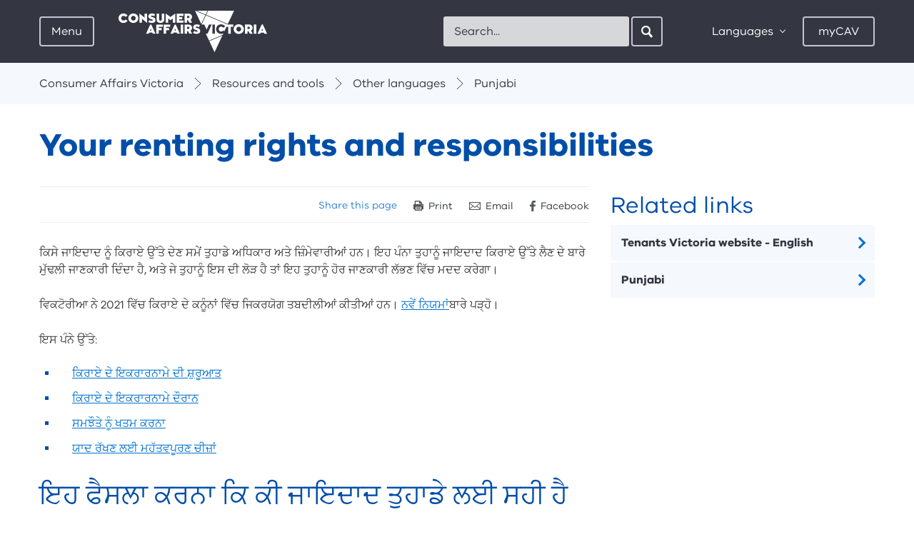

--- FILE ---
content_type: text/html; charset=utf-8
request_url: https://www.consumer.vic.gov.au/resources-and-tools/other-languages/punjabi/your-renting-rights
body_size: 107855
content:

<!DOCTYPE HTML>

<html class="no-js" lang="en">

  <head><meta charset="utf-8" /><meta http-equiv="X-UA-Compatible" content="IE=edge" />

    <!-- Google Tag Manager Data Layer -->
    <script>
        window.dataLayer = [
        {
//          'countryCode' : '{{Country Code}}', // AU
            'language' : '', // English
            'environment' : 'Production',
            'currentVersion' : '1.0.0.0', // 1.0
            'pageType' : 'Content Page', // Home / Product / Category etc
//          'uiExperience' : '{{User Interface}}', // Desktop / Mobile
            'user' : {
                'id' : '', // 0
                'type' : 'Guest' // Guest
            },
//          'word-count-range': {{Word Range}}, 
//          'word-count': {{Words}},
            'session-start': '1762661751',
            'emergency': document.querySelector('aside.notification-bar') != null,
        }];
    </script>
    <!-- End Google Tag Manager Data Layer -->
      

    <!-- Google Tag Manager -->
    <script>(function(w,d,s,l,i){w[l]=w[l]||[];w[l].push({'gtm.start':
        new Date().getTime(),event:'gtm.js'});var f=d.getElementsByTagName(s)[0],
        j=d.createElement(s),dl=l!='dataLayer'?'&l='+l:'';j.async=true;j.src=
        'https://www.googletagmanager.com/gtm.js?id='+i+dl;f.parentNode.insertBefore(j,f);
        })(window,document,'script','dataLayer','GTM-5BWZBTR');</script>
    <!-- End Google Tag Manager -->
      

    
<meta name="viewport" content="width=device-width, initial-scale=1">


<meta name="DCTERMS.creator" content="Consumer Affairs Victoria, Victorian Government" /> 
<meta name="DCTERMS.title" content="Your renting rights and responsibilities - Punjabi" />
<meta name="DCTERMS.modified" content="2025-7-11" />
<meta name="DCTERMS.description" content="Information in Punjabi about renting rights and responsibilities in Victoria." />
<meta name="DCTERMS.subject" content="Other languages" />
<meta name="Keywords" content="renter, rental provider, renting, leasing, letting, housing, tenant, landlord, property manager, agent, estate, house, unit, apartment, lease, tenancy, rights, responsibilities, Punjabi" />
<meta name="ContentType" content="Content Page" />
<meta name="Description" content="Information in Punjabi about renting rights and responsibilities in Victoria." />



<meta property="og:title" content="Your renting rights and responsibilities" />
<meta property="og:type" content="website" />
<meta property="og:url" content="https://www.consumer.vic.gov.au/resources-and-tools/other-languages/punjabi/your-renting-rights" />
<meta property="og:description" content="Information in Punjabi about renting rights and responsibilities in Victoria." />





<meta name="pageGuid" content="{D120BCDC-1957-4256-8A24-2A0A1378F796}" />






<link rel="stylesheet" href="/css/styles.min.css">



<title>
	Your renting rights and responsibilities - Consumer Affairs Victoria
</title><link href="/media/icons/favicon.ico" rel="shortcut icon" /> 
      
    <script src="https://ajax.googleapis.com/ajax/libs/jquery/3.6.0/jquery.min.js"></script>
    <script src="/js/lib/modernizr.js"></script>
    
    <script src="//f1-oc.readspeaker.com/script/9189/ReadSpeaker.js?pids=embhl" type="text/javascript"></script>
    <!--<script type="text/javascript" src="/scams_quiz/js/scams_quiz_utils.js"></script>-->

    <script type="text/javascript" src="/scams_quiz/js/jQuizMe-2.2.js"></script>
    <script type="text/javascript" src="/scams_quiz/js/jQuizMe-runner.js"></script>
    <script type="text/javascript" src="/js/forminteraction.min.js"></script>

    <!-- Visitor Identification Start -->
    
    <!-- Visitor Identification End -->
  </head>
    
    <body id="bMainBody">
        <!-- Google Tag Manager (noscript) -->
        <noscript><iframe src="https://www.googletagmanager.com/ns.html?id=GTM-5BWZBTR" 
        height="0" width="0" style="display:none;visibility:hidden"></iframe></noscript>
        <!-- End Google Tag Manager (noscript) -->

        <form method="post" action="/resources-and-tools/other-languages/punjabi/your-renting-rights" id="Form1">
<div class="aspNetHidden">
<input type="hidden" name="__VIEWSTATE" id="__VIEWSTATE" value="E8HbJy4qUi4OuZRWoJIerNwNRAYwhZQioYhUCOclEZfxUvaKhPud800Kt3eE4u4j5VeoR8QfuIXcVfZtj+qkuRIv8lkvhgojtZd/XZD3h9cztqnqol0DwJA+7JPwCrf72c9yjBQy8LxHz0OZ0xtR566bacfptCOhHJu7HXi7eD1xV7L/aUTWF6DavB0KnWrjcLi+sthDx2w1q5sjRTQ52PGX+L89Wg7R1ocYe5dydTE1yVnbEXlQwobnxumb/CqMYZuUAq/bR+OLX9az12ELHDj1Q5LhtNSQ9PkwQAENjpQQWLv2PjH/tSzWhTZJWt8A1zzk9hBQdpE7Wf+D3K/hk3JPHJ1zPjbSZzouJySiuEVO2x6W67LyPbGjN8QDLq5kc6Nuylw+23O5hsW1XzyyOXLkMgdg42s5qKecnFixlMjtnTirifRBqCBIM2JvmVwCN1wmmQeGpigc45kJnp8SwzWnenymh88Zp2+IsnVzErZcvA3udI+MEdp8DX6O/eiHubMGjYzkDHVHF7zVS3/2gJodyIeiQy8eH6KlurDutKTdueEvBCaz0h3iZC9prBHt6S1wWv6WICn1vKVDLvuilEK6Xm2FlITnb1kE+wU/Cx8G4ykM5elKRZXL6PE2sBTC0aK7Hugr1+gTUJo9ckhP4cM/T31v2wUgPvNVZ6KFm9Yb4xxfbysfPqWfLaxBFiWeVr0+1pzPXkh4rA/QuPOFxbF5pgpLbS3jEePlcjmjIWH7PeZbifDupT2I1y6+kl07G1ABr7SLTYPEGT4+a8erWP+r43rGjfhI3bZRMNqkHSd0relKa15P2Y1hZtmVEwTEkGuao88vniM3k/dnXu6foKoJbOjpI9egUJoypEKUB60RNB8x+UtqD60YvRO7FKJxxA/Z5P6SLzeEcpsSmR4KjRGEr+KFrdsRwfjv1+m67bYmoLGoyBE98MxLLXiCoo4nBeokBeILuHQZ0dx9WAkNHSAUVQikE3VlnSYawdCqvD0JJGKBY5k2amyrjPANvSrNjj/Flc84hGEknIGnKAXQNQdNXtXB3qRJj2A54tOSsSMfCH5vUDiBTkqUZl+v/2oqupgqth9P8gdnl7dhyjDuAL0sBXVZaCPsCQVrkQT+0J7ayGVOMqiUNcGePpv0bQtyNiEHf/vSMak5biMD/krbhQj3UaXY7ZmluECyNI1aXkH/i4fSo2zBcnRMbAXfH2UOqF0LwknJxDbNrS0FFS5pbvP/yBfxZBAaQr+/hbDxp17vz2ZtLtukd0r2uGsErn2eF5jLIBNJ193X+4Ywobmak3uYHOkYwEmeOnwY1QgRe5yPXaWAloPAVffOeQpa//kXR8vA2uXc7+47gDkMGYWPSFROUmnf9FM9yjlAILYqw9876ZcqKZqaf9iGoe98ICYwG4J1I5/Bnvy9x2dCgSiuEvH1NBUJbwSFg8TQmtxXIaOHM63SjLa1UDXqN7y3tkUVjy0tjNTeKkIns9py7++SEpnr1k9P0Z4Ww3/jacBnyMT3HDYYXKl1zc8Gb8dwbladI5jI9ctXTSEAm7K2Exm6eI0Rve2/3aOrKZgZZyNc4BUh1EvRZ5Oi6HCqB1NfN0DfWrNT6R9geAOG1sUKhi/NMn4kqHg/Eh945PGv0vYfxXRqbxyGtgE5ueyG5ouTBP62e4spjsBLd/DHo3TtJkEBvQ+1+vmf0GBLKN4jsDJAUwY53mI/P9/eLg21tXGOHzZjBlHANcHEfa5xfhtZbg7zyKR99L7yL2btjotCl0CMa/xZILra8bEZowdgc9sgSiJWsu9RFh84xJI31RBiuXIldftzPJhjw1RVLnPNjbsgTGtoYh45mqys/N94G8tTgmTyUMlv6GCeSOjxtDEVmYg16SgF4Kage9egLf271WqLjxLQtGwkOt1Jckkj7FO8ABTAPknDjCzvkbxEGuTOHvhCf7BdZ1Xhs++NCoGln5vOcLkKhXmUi9i9kq+4mkWjgP1a9f5m+ZM+EaHCOOVMAQ0iDbOlYMXJ65yP4L03UHF2/cd9EylbEu7lpwldZl+ODdnRiyB1PfMZa0DxWxPgsjy40Zk/0HYo4Uc4JWyJZSHyhUwx61LPaUnP66euRNXlN6tCma5LMreGvpe4S06i4r22gIc6Uy/fTHLsMWI7qJ0+P/6/cGrBJjKX/na3pIrQVoc1kWjLDB5dEwFPtiTFAX7leRRhNQe8lIOMG5i6DAugh6As5+3MvvXZSPN3jubsBmkTLxD7lnBVEgEg/Q0IR3TYDCXNv9f2X3Gq6Re4o97e6TR7mwAqveo0GDWT2Sv/ksZENCGy613tooHX6HCCY8qCGJ2QC68yHQYtsG1x1djo9EG3XkE15FzGoyBj27Wc7DUcSJCKNJ8RnuNXrErdd3Zpn3q8CGY9YujE9IzjH3lprjKLq/7UYZdGtmdRjTgw2VPFy6g9HBvKVke6WvQFon+dVJa4gpMggeUtc4/SYI/mXWkYd1emny07vTa1Y7Sb9TNNDgwwy+sU/[base64]/SKd5zVuEvMI59QnvSgsPnxuMXm5trz9EgspM9f+aEaGvL9FsTcEbh2pKo2pU9nvoSe7ll0QJO/fQW/Dp6Xp9Xxu7iRUC4J+eqb1hrPe9GJL9rlbA7OcyJ176Fr/QergqV0gTVVLShNsZLakXNc+uH6iRmSKQt4uLZd5HogX0iikwZT6pQLVqr4yEvZLvUHRqJsr8stiNPRKfV4QkQHaZC/ZGfiyjodjPCMyHguX+H3fYIouq5LYLl8jyhLVZCY9TB0L15EwaO4jSn1bTPU57+PlItCcPH/[base64]/0F+ZDMo+Ai2Pd65U2NvCSd37neRsKtBTmskMaheCYqt0ZemUgWNgvLod38rhMRETF/C7RS15sRPWswMSsvN2HA5Y/6CzSfvIqpNfZ4eAAgYsl/HGvSGt5++zzOQp36jZQljvTMV0FJPFIwHw+H8ck+VN/M80o9CbgdOMBCqMndb6JQIYqqPWB1unvpoqY18e53m2xR/Wu7EO2LkX326Y7/2RH25rQZ7XTYZGthHexe3wz23TQnFTE+h0YpWaa6uifTwLld3izL0JrPWmffrwBXhnLAOXqGweKVjd0ljJhhNj4IMDoZrpQZ1KPsXRmasRtGwXhKow5c5wsqJy4NOk2JkOEImUEqqchw+lSklwXkm7xobQqX+DRi5SpXYn2QnmGazW4xxm3osaw/OzbgHIQ7NfDkMrP2mMibVw6UjkXYuyRMmYWaSiZCzBwWimAOMvA7mhZoP8i92B8HcTloowySFE8ynusmplF6N64LlDH0RDRcNQ1F0cfHFGbk9jxMSMcIjxoDOYPC9rSo/mrilmYk6wFTwuB6rihrMkQwj9RYkQOjH6WZC37hRg4KMeqONQ8LlvcmQhWTMipuqQlRU01AXLLEhayxBB1IFhXID9Tlzk8gqzb8nPxFRXn3nfV58McG63FlO+XZqMCruHrKvvlKnMVrAZapbjy+OHRy1vwJt0U99LbMcJGk8KKCjUZGqE2JxHvQ/LaUIlCUA102cdWJF+qA3EY63OCZUmDrZYW+4vn7lNotnEFSKNtKux1vsI3BSVFzUTBwMmLSSC/aI9Ky283wpz9vtFDdIYD9Hy0fiSdXHfJpWA7p+RuHAYgeh0YBGSFG+iVxGGH5ynuNZNYEcYxyYhUK5QTEASSkaiQIQqXXkhGn8TUaGG3LsJ0Q6+mPTT0KheM/7joioVuTwktU8mbVS/wxV+6tA7np9keOfgY0creOPVaXElnUsh8Vo0mlG50YqKILyzd3rn3PGy1JEPnnwKgOnuUXNd+AWKgeBCH6TCUWYBc82TIGkCI/Od8M0YH71SvdYeCCUhFRweh7VTmG5lxCKidG9mcuzu/SJNtycEN26QFAAgPSw8zmvIM6FSe4BdyBp0TZY/Y4Uad8fJaNHAtqNilX7+6rkCO/[base64]/Gfyh12ki/WFjqs8FtMYaSWBaObDqE07TOTwZezxPANvfuoC0XkK5xUl2UqItxDY6t20MwtlxMkyTH7q0GW36so7RdiZ9QB5aPc733olQwy2KCNcZOfPRFDDszYDBHKc3DHTe9qvhY1IG8xfY4Pqxk13NTphD0zstrRaPGXwo7u/AVhcjoHUJn6LhAbtFeYPmA8srDJ4ZbtCVHEspr/L8yZ+d/vJklkqGRkfxjhc32/dhaHSFMQFvLpBYsksGh1lZUCZ/PhDLBbRg5o4cYOr8ZBIVdDch3oDRdi8E1Ld5aGv2++gTPflktI0FvOpknSJxz9k6As9BmZB3WSoDfN2QGs7ecFQ/ufqOIcUUZ7p5hN4mfT4XYCs17y7Wk3GGiik9UgJTUJ0WEQdvyHhnhWaIBc14eXqn9JTXGURW1Z6lxl3lOg5JmPpgScYS7aOtMzPRofFiN7R6+P2ZWA+/t8MWNQNL1Pygh6Ry2lJYH7NT/SvL0fGVxub4Sjyx/StxS7HnTGV9AFi5q+SsslJBjjkqqu+ZuibCAuE3KZ47j9vt7Q3peiXDbLySiVNa6f32M0D2bNEQ3tCoupulYz4VT5I6yx1CqGVExHGAHOy0XbaYPMDvXvdLbEoMOJEDYtz35kH6Wo1zjLPJEF3aQUY8Tcn+d/+9h11zqrCRhfkULdZ/y0dHcyBqkiPsaKzB+9MFyTF4NW9qQrQMP1ZjEZb877ZU26Jjo+rV+sfuNiUFp/LpFn3xGLFDBoxlK5UMGquZr3Og72niT20MhbPxC0ADvx171pXDmlbyxanTcYh9pPQ7mzy7pqUHCZZBMe8DnL+kVj9/zMES7oFIaxZaXNw98DtAYOf3pIoHQt8sGhU5ayCD4VE9SOIuvftCB9Bkl/ktxS5eQFwd76cegmqfQnjmuHrfxz3zWC3AzLwRE9T26YqlH5JBnlx/K4fPQdV6vuT1SDM70l6Ic/CTrR5M1+evy9GbQS5tVhOj2WdC6J35Fg5qMkwcyJpsEnA72DW9R6OX2GowLeKDbe5UzGRe3UExs8eTp1W6i8g399x/XJcurlATVXv0LS9nmAgQKf3xKBTPO5MxXGYrNIbhCvw7oObIZF0aa8FV1knncK9o/45AZwfu8/SJBkysv73IhN6fPHSmkpNwm6NkeldpnMbR2qH1nM5THWMStt3pu5QurvY1a9bb2wlXR36W5/0HibmA47xjE365Uq/jgFumByGNwkMDI4yLNXU4rUEJvHxnnzKyXrbl45SRI2gns31fBBQEk=" />
</div>

<div class="aspNetHidden">

	<input type="hidden" name="__VIEWSTATEGENERATOR" id="__VIEWSTATEGENERATOR" value="CE2FB876" />
	<input type="hidden" name="__EVENTVALIDATION" id="__EVENTVALIDATION" value="MzXr8rmsR7JisLrtYtLlwSpRhm8tBkY1B8iC6/0AuzOWylzgxw4hoaXACjpV7he3bx3Fw91lVDCATeRvIeQLxbT+vH2bZ2OyvLLRMUJWv0XXavWZbVLKPjS0uwAlic8DqSeSUkPEGm0sr6Xd6AzwEg==" />
</div>
        
            
            
            <div id="skip-links">
                <a href="#main-content">Skip to content</a>
                <a href="#main-navigation-toggle">Skip to main navigation</a>
                <a href="#footer">Skip to footer</a>
            </div>
            
            <div class="site-holder">

                

<div class="global-navigation">
    <div class="global-navigation-header">
	    <a href="/" class="btn-back" data-track-label="Back" data-track-type="" data-track-group="" data-track-data="">Back</a>
    </div>
    <nav id="main-navigation" class="menu-overview" data-active-level="0" role="navigation">
	    <div class="menu-level menu-level-0" data-menu-level="0">
		    <span class="heading">Your rights and responsibilities</span>
            <span class="sr-only">Menu options for Consumer Affairs Victoria</span>
            <ul>
                
                        <li>
                            <a href="/housing" id="ctl08_rptMenuLevel0_ancMenuItem_0" data-track-label="Housing" data-track-group="Hamburger Menu" data-track-data="Housing" aria-expanded="false" data-track-type="link-navigation" aria-controls="main-nav-C803079DE67B49F2A949F87AD69BFD83-children" data-name="main-nav-C803079DE67B49F2A949F87AD69BFD83">
	                            <span class="heading">Housing</span>
                                <p>Renting, buying and selling property, building and renovating, owners corporations, retirement villages</p>
                            </a>
                            
                            
                                <div class="menu-level menu-level-1" id="main-nav-C803079DE67B49F2A949F87AD69BFD83-children" data-parent="main-nav-C803079DE67B49F2A949F87AD69BFD83" data-menu-level="1" data-id="C803079DE67B49F2A949F87AD69BFD83">
                                
                                </div>
                            
                        </li>
                    
                        <li>
                            <a href="/consumers-and-businesses" id="ctl08_rptMenuLevel0_ancMenuItem_1" data-track-label="Consumers and businesses" data-track-group="Hamburger Menu" data-track-data="Consumers and businesses" aria-expanded="false" data-track-type="link-navigation" aria-controls="main-nav-C78DC39D3CEE41B4AD15A68825FA173B-children" data-name="main-nav-C78DC39D3CEE41B4AD15A68825FA173B">
	                            <span class="heading">Consumers and businesses</span>
                                <p>Buying, selling and hiring products, services and cars, energy and utilities, product safety, scams, debt collectors, resources for businesses</p>
                            </a>
                            
                            
                                <div class="menu-level menu-level-1" id="main-nav-C78DC39D3CEE41B4AD15A68825FA173B-children" data-parent="main-nav-C78DC39D3CEE41B4AD15A68825FA173B" data-menu-level="1" data-id="C78DC39D3CEE41B4AD15A68825FA173B">
                                
                                </div>
                            
                        </li>
                    
                        <li>
                            <a href="/licensing-and-registration" id="ctl08_rptMenuLevel0_ancMenuItem_2" data-track-label="Licensing and registration" data-track-group="Hamburger Menu" data-track-data="Licensing and registration" aria-expanded="false" data-track-type="link-navigation" aria-controls="main-nav-2D59293353154C12B67D36E855B728BF-children" data-name="main-nav-2D59293353154C12B67D36E855B728BF">
	                            <span class="heading">Licensing and registration</span>
                                <p>Apply for, renew, update and cancel a licence or registration, lodge an annual statement, legal responsibilities</p>
                            </a>
                            
                            
                                <div class="menu-level menu-level-1" id="main-nav-2D59293353154C12B67D36E855B728BF-children" data-parent="main-nav-2D59293353154C12B67D36E855B728BF" data-menu-level="1" data-id="2D59293353154C12B67D36E855B728BF">
                                
                                </div>
                            
                        </li>
                    
                        <li>
                            <a href="/clubs-and-fundraising" id="ctl08_rptMenuLevel0_ancMenuItem_3" data-track-label="Clubs and fundraising" data-track-group="Hamburger Menu" data-track-data="Clubs and fundraising" aria-expanded="false" data-track-type="link-navigation" aria-controls="main-nav-82D1D1FF87134808BD3115A53880B79B-children" data-name="main-nav-82D1D1FF87134808BD3115A53880B79B">
	                            <span class="heading">Clubs and fundraising</span>
                                <p>Register, update, manage, or search for an incorporated association, fundraiser, or patriotic fund</p>
                            </a>
                            
                            
                                <div class="menu-level menu-level-1" id="main-nav-82D1D1FF87134808BD3115A53880B79B-children" data-parent="main-nav-82D1D1FF87134808BD3115A53880B79B" data-menu-level="1" data-id="82D1D1FF87134808BD3115A53880B79B">
                                
                                </div>
                            
                        </li>
                    
                        <li>
                            <a href="/resources-and-tools" id="ctl08_rptMenuLevel0_ancMenuItem_4" data-track-label="Resources and tools" data-track-group="Hamburger Menu" data-track-data="Resources and tools" aria-expanded="false" data-track-type="link-navigation" aria-controls="main-nav-4B7C488AEE334FEBA403546DA864FCC2-children" data-name="main-nav-4B7C488AEE334FEBA403546DA864FCC2">
	                            <span class="heading">Resources and tools</span>
                                <p>Forms and publications, legislation, languages, scams, First Nations, and disability resources, advice in a disaster</p>
                            </a>
                            
                            
                                <div class="menu-level menu-level-1" id="main-nav-4B7C488AEE334FEBA403546DA864FCC2-children" data-parent="main-nav-4B7C488AEE334FEBA403546DA864FCC2" data-menu-level="1" data-id="4B7C488AEE334FEBA403546DA864FCC2">
                                
                                </div>
                            
                        </li>
                    
                        <li>
                            <a href="/about-us" id="ctl08_rptMenuLevel0_ancMenuItem_5" data-track-label="About us" data-track-group="Hamburger Menu" data-track-data="About us" aria-expanded="false" data-track-type="link-navigation" aria-controls="main-nav-7001F6607B574E519DBC808C7680764C-children" data-name="main-nav-7001F6607B574E519DBC808C7680764C">
	                            <span class="heading">About us</span>
                                
                            </a>
                            
                            
                                <div class="menu-level menu-level-1" id="main-nav-7001F6607B574E519DBC808C7680764C-children" data-parent="main-nav-7001F6607B574E519DBC808C7680764C" data-menu-level="1" data-id="7001F6607B574E519DBC808C7680764C">
                                
                                </div>
                            
                        </li>
                    
                        <li>
                            <a href="/latest-news" id="ctl08_rptMenuLevel0_ancMenuItem_6" data-track-label="Latest news" data-track-group="Hamburger Menu" data-track-data="Latest news" class="page-link" aria-expanded="false" data-track-type="link-navigation" aria-controls="main-nav-7C3403BCC60C4B6CACB3D58DC5FE9B5F-children" data-name="main-nav-7C3403BCC60C4B6CACB3D58DC5FE9B5F">
	                            <span class="heading">Latest news</span>
                                
                            </a>
                            
                            
                        </li>
                    
                        <li>
                            <a href="/contact-us" id="ctl08_rptMenuLevel0_ancMenuItem_7" data-track-label="Contact us" data-track-group="Hamburger Menu" data-track-data="Contact us" class="page-link" aria-expanded="false" data-track-type="link-navigation" aria-controls="main-nav-20DE4C0952964C5EA87EDA20E81D57BC-children" data-name="main-nav-20DE4C0952964C5EA87EDA20E81D57BC">
	                            <span class="heading">Contact us</span>
                                
                            </a>
                            
                            
                        </li>
                    
	        </ul>
	    </div>
    </nav>
</div>


                <div class="main-site">
                    

<header class="header">
	<div class="container">
		<div class="pull-left">
		    <div class="menu">
	<a id="main-navigation-toggle" class="btn menu-toggle" href="/" tabindex="0" data-track-label="Menu" data-track-type="toggle-navigation-open" data-track-group="Hamburger Menu" aria-controls="main-navigation" aria-expanded="false" href="">Menu</a><a class="btn close" href="" data-track-label="Close" data-track-type="toggle-navigation-close" data-track-group="Hamburger Menu"><span class="close-icon"></span>Close</a>
</div>

			<div class="logo">
				<a data-track-type="logo-navigation" data-track-group="Top Bar" data-track-label="Home" href="/">
                    <img src="/library/images/logos/logocavwhitetrans.png?h=58&amp;w=208&amp;hash=32F9CB6BF5FEEA5D44437C548E87B4F9" class="desktop hidden-xs hidden-sm" alt="Consumer Affairs Victoria" width="208" height="58" />
                    <img src="/library/images/logos/logocavwhitetrans.png?h=58&amp;w=208&amp;hash=32F9CB6BF5FEEA5D44437C548E87B4F9" class="mobile visible-xs visible-sm" alt="Consumer Affairs Victoria" width="208" height="58" />
                    
				</a>
			</div>
		</div>
        
        <div class="search mobile-search visible-xs visible-sm pull-right">
			<a class="btn search-toggle icon-search-white-sm" aria-controls="main-search" aria-expanded="false" data-track-group="Top Bar" data-track-label="Search" data-track-type="button-navigation">
				Search
			</a>
		</div>		
        
        <div class="header-controls pull-right">
            

<div id="main-search" class="search" role="search">
    <label for="cav-header-search" class="sr-only">Search</label>
    <gcse:searchbox-only resultsurl="/search-results" queryparametername="s"></gcse:searchbox-only>
    <form></form>
    <div id="___gcse_0">
        <div class="gsc-control-searchbox-only gsc-control-searchbox-only-en" dir="ltr" 
                data-getpredictive-url="/services/searchui.asmx/GetPredictive" 
                data-getmodaltabs-url="/services/searchui.asmx/GetModalTabs"
                data-keyword-items="5"
                data-article-items="5"
                data-search-instruction-keyword="Please enter a keyword search..."
                data-search-instruction-article="Related articles for your keyword search"
                data-no-results-keyword="No keyword results found"
                data-no-results-article="No related articles found">
            <form id="header-search-form" class="gsc-search-box" accept-charset="utf-8" action="/search-results" method="get">
                <table class="gsc-search-box" cellspacing="0" cellpadding="0">
                    <tbody>
                        <tr>
                            <td class="gsc-input">
                                <input autocomplete="off" size="10" class="gsc-input " name="s" title="search" id="cav-header-search" x-webkit-speech="" x-webkit-grammar="builtin:search" dir="ltr" spellcheck="false" style="outline: medium none currentcolor;" placeholder="Search..." type="text" lang="en">
                                <input type="hidden" name="bgresponse" id="bgresponse" />
                            </td>
                            <td class="gsc-search-button">
                                <input value="Search" class="gsc-search-button btn btn-search icon-search-white-sm" title="search" style="display: inline-block; z-index: 100;" type="submit"
                                    data-track-group="Top Bar" 
                                    data-track-label="Search | Click"
                                    data-track-type="button-navigation"
                                    >
                                <i style="z-index: 99; left: -28px;" class="icon-search-white-sm"></i>
                            </td>
                        </tr>
                    </tbody>
                </table>
            </form>
        </div>
        <div class="search-modal-wrapper">
            <div class="search-modal">
              <div class="search-modal-keyword">
                <div class="loading-spinner-keyword"></div>
                <ul id="search-modal-keyword-list">Please enter a keyword search...</ul>
                <button type="button" class="btn-secondary btn-keyword-search-desktop" id="global-search-button-desktop">
                  <i class="filter-view"></i> View and refine&nbsp;<strong><span id="search-modal-keyword-count"></span></strong>&nbsp;results for '<span id="search-modal-keyword-btn"></span>'
                </button>
                <button type="button" class="btn-secondary btn-keyword-search-mobile" id="global-search-button-mobile">
                  View&nbsp;<strong><span id="search-modal-keyword-count-mobile"></span></strong>&nbsp;results
                </button>
              </div>
            </div>
            <div class="search-modal-tabs">
              <div class="search-modal-tab search-modal-tab-related-articles">
                <input type="radio" id="tab-articles" name="search-modal-tab-group" checked />
                <label for="tab-articles" class="search-modal-title">Related Articles</label>
                <div class="search-modal-tab-content ">
                  <div class="loading-spinner-articles"></div>
                  <ul id="search-modal-tab-related-articles"></ul>
                </div>
              </div>
            </div>
        </div>
    </div>
    <div class="search-modal-overlay"></div>
</div>





<div class="options">
	<div class="languages">
        <a href="#" class="btn languages-toggle" aria-controls="languages-list" aria-expanded="false" data-track-label="Languages" data-track-type="toggle-navigation-close" data-track-group="Top Bar">
            Languages
        </a>
        <div id="languages-list" class="languages-list">
            <ul id="page_header_1_pagetop_0_lstLanguages" class="multi-column-list two-column">
                
            <li><a href="/resources-and-tools/other-languages/other-languages" data-track-group="Top Bar" data-track-label="Language | Other languages" data-track-type="link-navigation">Other languages</a></li><li><a href="/resources-and-tools/other-languages/amharic" data-track-group="Top Bar" data-track-label="Language | Amharic" data-track-type="link-navigation">Amharic</a></li><li><a href="/resources-and-tools/other-languages/arabic" data-track-group="Top Bar" data-track-label="Language | Arabic" data-track-type="link-navigation">Arabic</a></li><li><a href="/resources-and-tools/other-languages/assyrian" data-track-group="Top Bar" data-track-label="Language | Assyrian" data-track-type="link-navigation">Assyrian</a></li><li><a href="/resources-and-tools/other-languages/burmese" data-track-group="Top Bar" data-track-label="Language | Burmese" data-track-type="link-navigation">Burmese</a></li><li><a href="/resources-and-tools/other-languages/chinese-simplified" data-track-group="Top Bar" data-track-label="Language | Chinese Simplified" data-track-type="link-navigation">Chinese Simplified</a></li><li><a href="/resources-and-tools/other-languages/chinese" data-track-group="Top Bar" data-track-label="Language | Chinese" data-track-type="link-navigation">Chinese</a></li><li><a href="/resources-and-tools/other-languages/chin-hakha" data-track-group="Top Bar" data-track-label="Language | Chin Hakha" data-track-type="link-navigation">Chin Hakha</a></li><li><a href="/resources-and-tools/other-languages/croatian" data-track-group="Top Bar" data-track-label="Language | Croatian" data-track-type="link-navigation">Croatian</a></li><li><a href="/resources-and-tools/other-languages/dari" data-track-group="Top Bar" data-track-label="Language | Dari" data-track-type="link-navigation">Dari</a></li><li><a href="/resources-and-tools/other-languages/dinka" data-track-group="Top Bar" data-track-label="Language | Dinka" data-track-type="link-navigation">Dinka</a></li><li><a href="/resources-and-tools/other-languages/english" data-track-group="Top Bar" data-track-label="Language | English" data-track-type="link-navigation">English</a></li><li><a href="/resources-and-tools/other-languages/farsi-persian" data-track-group="Top Bar" data-track-label="Language | Farsi Persian" data-track-type="link-navigation">Farsi Persian</a></li><li><a href="/resources-and-tools/other-languages/greek" data-track-group="Top Bar" data-track-label="Language | Greek" data-track-type="link-navigation">Greek</a></li><li><a href="/resources-and-tools/other-languages/hazaragi" data-track-group="Top Bar" data-track-label="Language | Hazaragi" data-track-type="link-navigation">Hazaragi</a></li><li><a href="/resources-and-tools/other-languages/hindi" data-track-group="Top Bar" data-track-label="Language | Hindi" data-track-type="link-navigation">Hindi</a></li><li><a href="/resources-and-tools/other-languages/italian" data-track-group="Top Bar" data-track-label="Language | Italian" data-track-type="link-navigation">Italian</a></li><li><a href="/resources-and-tools/other-languages/japanese" data-track-group="Top Bar" data-track-label="Language | Japanese" data-track-type="link-navigation">Japanese</a></li><li><a href="/resources-and-tools/other-languages/karen" data-track-group="Top Bar" data-track-label="Language | Karen" data-track-type="link-navigation">Karen</a></li><li><a href="/resources-and-tools/other-languages/korean" data-track-group="Top Bar" data-track-label="Language | Korean" data-track-type="link-navigation">Korean</a></li><li><a href="/resources-and-tools/other-languages/macedonian" data-track-group="Top Bar" data-track-label="Language | Macedonian" data-track-type="link-navigation">Macedonian</a></li><li><a href="/resources-and-tools/other-languages/maltese" data-track-group="Top Bar" data-track-label="Language | Maltese" data-track-type="link-navigation">Maltese</a></li><li><a href="/resources-and-tools/other-languages/nepalese" data-track-group="Top Bar" data-track-label="Language | Nepalese" data-track-type="link-navigation">Nepalese</a></li><li><a href="/resources-and-tools/other-languages/nuer" data-track-group="Top Bar" data-track-label="Language | Nuer" data-track-type="link-navigation">Nuer</a></li><li><a href="/resources-and-tools/other-languages/portuguese" data-track-group="Top Bar" data-track-label="Language | Portuguese" data-track-type="link-navigation">Portuguese</a></li><li><a href="/resources-and-tools/other-languages/punjabi" data-track-group="Top Bar" data-track-label="Language | Punjabi" data-track-type="link-navigation">Punjabi</a></li><li><a href="/resources-and-tools/other-languages/russian" data-track-group="Top Bar" data-track-label="Language | Russian" data-track-type="link-navigation">Russian</a></li><li><a href="/resources-and-tools/other-languages/sinhalese" data-track-group="Top Bar" data-track-label="Language | Sinhalese" data-track-type="link-navigation">Sinhalese</a></li><li><a href="/resources-and-tools/other-languages/somali" data-track-group="Top Bar" data-track-label="Language | Somali" data-track-type="link-navigation">Somali</a></li><li><a href="/resources-and-tools/other-languages/spanish" data-track-group="Top Bar" data-track-label="Language | Spanish" data-track-type="link-navigation">Spanish</a></li><li><a href="/resources-and-tools/other-languages/swahili" data-track-group="Top Bar" data-track-label="Language | Swahili" data-track-type="link-navigation">Swahili</a></li><li><a href="/resources-and-tools/other-languages/thai" data-track-group="Top Bar" data-track-label="Language | Thai" data-track-type="link-navigation">Thai</a></li><li><a href="/resources-and-tools/other-languages/turkish" data-track-group="Top Bar" data-track-label="Language | Turkish" data-track-type="link-navigation">Turkish</a></li><li><a href="/resources-and-tools/other-languages/urdu" data-track-group="Top Bar" data-track-label="Language | Urdu" data-track-type="link-navigation">Urdu</a></li><li><a href="/resources-and-tools/other-languages/vietnamese" data-track-group="Top Bar" data-track-label="Language | Vietnamese" data-track-type="link-navigation">Vietnamese</a></li></ul>
        </div>  
    </div>
    
    
			<a class="btn" href="/mycav" data-track-label="Sign In" data-track-type="button-navigation" data-track-group="Top Bar">myCAV</a>
		
	
</div>
        </div>

	</div>
</header>   
            
                    <main id="main-content">
            
                        <nav class="breadcrumbs" role="navigation breadcrumbs">
	<div class="container">
		<p class="sr-only">Breadcrumbs</p><ol class="hlist">
			<li><a href="/" data-track-type="link-navigation" data-track-group="Breadcrumb" data-track-label="Consumer Affairs Victoria">Consumer Affairs Victoria</a></li><li><a href="/resources-and-tools" data-track-type="link-navigation" data-track-group="Breadcrumb" data-track-label="Resources and tools">Resources and tools</a></li><li><a href="/resources-and-tools/other-languages" data-track-type="link-navigation" data-track-group="Breadcrumb" data-track-label="Other languages">Other languages</a></li><li><a href="/resources-and-tools/other-languages/punjabi" data-track-type="link-navigation" data-track-group="Breadcrumb" data-track-label="Punjabi"><span class='back-to-text'> &lt; Back to </span> Punjabi</a></li>
		</ol><div class="user-toolbar">
			<aside class="share-list">
				<h2 class="heading share-title">
					Share
				</h2><ul class="share-list-wrap">
					<li><a href="javascript:window.print()" class="icon-left icon-print-sm-grey">Print this page</a></li><li><a href="mailto:?subject=Your%20renting%20rights%20-%20Consumer%20Affairs%20Victoria&amp;body=URL:%20https%3a%2f%2fwww.consumer.vic.gov.au%2fresources-and-tools%2fother-languages%2fpunjabi%2fyour-renting-rights" class="icon-email-sm-grey">Share via Email</a></li><li><a href="http://www.facebook.com/share.php?u=https%3a%2f%2fwww.consumer.vic.gov.au%2fresources-and-tools%2fother-languages%2fpunjabi%2fyour-renting-rights&amp;title=Your renting rights" class="icon-facebook-sm-grey facebook-share" target="_blank">Share on Facebook</a></li><li><a href="https://twitter.com/intent/tweet?status=Your renting rights+https%3a%2f%2fwww.consumer.vic.gov.au%2fresources-and-tools%2fother-languages%2fpunjabi%2fyour-renting-rights" class="icon-twitter-sm-grey" target="_blank">Share on Twitter</a></li>
				</ul>
			</aside>
		</div>
	</div>
</nav>

<article class="content-page">
	<div class="container">
		

<div class="row">
	<div class="col-sm-12">
		<h1 class="heading main">
			Your renting rights and responsibilities
		</h1>
	</div>
</div>

		<div class="row">
			<div class="col-md-8">              
                
                

<a class="sr-only sr-only-focusable" href="#skip-share">Skip listen and sharing tools</a>

<div class="user-toolbar">

    

    <aside id="page_content_1_before_content_0_shareList" class="share-list" aria-describedby="share-title">
        <h2 id="share-title" class="heading share-title">Share<span> this page</span></h2>
        <ul class="share-list-wrap">
            <li id="page_content_1_before_content_0_liPrint"><a href="javascript:window.print()" class="icon-left icon-print-sm-grey" data-track-label="Print" data-track-type="link-print" data-track-group="Share this page">Print</a></li>
            <li id="page_content_1_before_content_0_liEmail"><a href="mailto:?subject=Your%20renting%20rights%20-%20Consumer%20Affairs%20Victoria&body=URL: https%3a%2f%2fwww.consumer.vic.gov.au%2fresources-and-tools%2fother-languages%2fpunjabi%2fyour-renting-rights" class="icon-email-sm-grey" data-track-label="Email" data-track-type="link-email" data-track-group="Share this page">Email</a></li>
            <li id="page_content_1_before_content_0_liFacebook"><a href="http://www.facebook.com/share.php?u=https%3a%2f%2fwww.consumer.vic.gov.au%2fresources-and-tools%2fother-languages%2fpunjabi%2fyour-renting-rights&title=Your+renting+rights" class="icon-facebook-sm-grey facebook-share" target="_blank" data-track-label="Facebook" data-track-type="link-social-share" data-track-group="Share this page">Facebook</a></li>
        </ul>
    </aside>
</div>

<a id="skip-share" name="skip-share"></a>

				<section id="GeneralBodyContent">
					
                    

<div class="dataLayerAccordion">
    
</div>


<div class="content rte-content">
    <div lang="pa">
<p>ਕਿਸੇ ਜਾਇਦਾਦ ਨੂੰ ਕਿਰਾਏ ਉੱਤੇ ਦੇਣ ਸਮੇਂ ਤੁਹਾਡੇ ਅਧਿਕਾਰ ਅਤੇ ਜ਼ਿੰਮੇਵਾਰੀਆਂ ਹਨ। ਇਹ ਪੰਨਾ ਤੁਹਾਨੂੰ ਜਾਇਦਾਦ ਕਿਰਾਏ ਉੱਤੇ ਲੈਣ ਦੇ ਬਾਰੇ ਮੁੱਢਲੀ ਜਾਣਕਾਰੀ ਦਿੰਦਾ ਹੈ, ਅਤੇ ਜੇ ਤੁਹਾਨੂੰ ਇਸ ਦੀ ਲੋੜ ਹੈ ਤਾਂ ਇਹ ਤੁਹਾਨੂੰ ਹੋਰ ਜਾਣਕਾਰੀ ਲੱਭਣ ਵਿੱਚ ਮਦਦ ਕਰੇਗਾ।</p>
<p>ਵਿਕਟੋਰੀਆ ਨੇ 2021 ਵਿੱਚ ਕਿਰਾਏ ਦੇ ਕਨੂੰਨਾਂ ਵਿੱਚ ਜਿਕਰਯੋਗ ਤਬਦੀਲੀਆਂ ਕੀਤੀਆਂ ਹਨ। <a href="/Page-Not-Found.aspx?item=web%3a%7b5F00C105-F490-460D-831A-CFAE259A634B%7d%40en">ਨਵੇਂ ਨਿਯਮਾਂ</a><span style="color: #ff0000;"></span>ਬਾਰੇ ਪੜ੍ਹੋ।</p>
<p>ਇਸ ਪੰਨੇ ਉੱਤੇ:</p>
<ul>
    <li><a href="#beginning-a-rental-agreement">ਕਿਰਾਏ ਦੇ ਇਕਰਾਰਨਾਮੇ ਦੀ ਸ਼ੁਰੂਆਤ</a></li>
    <li><a href="#during-a-rental-agreement">ਕਿਰਾਏ ਦੇ ਇਕਰਾਰਨਾਮੇ ਦੌਰਾਨ</a></li>
    <li><a href="#ending-an-agreement">ਸਮਝੌਤੇ ਨੂੰ ਖਤਮ ਕਰਨਾ</a></li>
    <li><a href="#important-things-to-remember">ਯਾਦ ਰੱਖਣ ਲਈ ਮਹੱਤਵਪੂਰਣ ਚੀਜ਼ਾਂ</a></li>
</ul>
<h2>ਇਹ ਫੈਸਲਾ ਕਰਨਾ ਕਿ ਕੀ ਜਾਇਦਾਦ ਤੁਹਾਡੇ ਲਈ ਸਹੀ ਹੈ</h2>
<p>ਜਦ ਤੁਸੀਂ ਰਹਿਣ ਲਈ ਉਹਨਾਂ ਦੀ ਜਾਇਦਾਦ ਕਿਰਾਏ ਉੱਤੇ ਲੈਣ ਲਈ ਕਿਸੇ ਨਾਲ ਸਹਿਮਤ ਹੁੰਦੇ ਹੋ, ਤਾਂ ਤੁਸੀਂ ਰਿਹਾਇਸ਼ੀ ਕਿਰਾਏ ਦੇ ਇਕਰਾਰਨਾਮੇ ਵਿੱਚ ਦਾਖਲ ਹੋ ਰਹੇ ਹੋ। ਇਹ ਇਕ ਕਨੂੰਨੀ ਦਸਤਾਵੇਜ਼ ਹੈ, ਅਤੇ ਇਕਰਾਰਨਾਮੇ ਨੂੰ ਖਤਮ ਕਰਨ ਵਿੱਚ ਸਮਾਂ ਲੱਗ ਸਕਦਾ ਹੈ, ਇਸ ਲਈ ਤੁਹਾਨੂੰ ਯਕੀਨੀ ਬਣਾ ਲੈਣਾ ਚਾਹੀਦਾ ਹੈ ਕਿ ਜਾਇਦਾਦ ਤੁਹਾਡੇ ਵਾਸਤੇ ਸਹੀ ਹੈ।</p>
<p>ਇਸ ਤੋਂ ਪਹਿਲਾਂ ਕਿ ਤੁਸੀਂ ਕਿਸੇ ਕਿਰਾਏ ਦੇ ਇਕਰਾਰਨਾਮੇ ਵਿੱਚ ਦਾਖਲ ਹੋਵੋ, ਕੁਝ ਵਿਸ਼ੇਸ਼ ਜਾਣਕਾਰੀ ਹੈ ਜੋ ਕਿਸੇ ਕਿਰਾਏ ਦੇ ਪ੍ਰਦਾਤਾ (ਮਕਾਨ ਮਾਲਕ) ਦੁਆਰਾ ਤੁਹਾਨੂੰ ਦੱਸਣਾ ਲਾਜ਼ਮੀ ਹੈ। ਇਹਨਾਂ ਨੂੰ ਲਾਜ਼ਮੀ ਸਪੱਸ਼ਟੀਕਰਨ ਕਹਿੰਦੇ ਹਨ। ਇਸ ਵਿੱਚ ਹੇਠ ਲਿਖੇ ਸ਼ਾਮਲ ਹਨ:</p>
<ul>
    <li>ਜੇ ਮਕਾਨ ਮਾਲਕ ਨੇ ਜਾਇਦਾਦ ਨੂੰ ਵੇਚਣ ਲਈ ਕਿਸੇ ਏਜੰਟ ਨੂੰ ਲਗਾਇਆ ਹੈ, ਜਾਂ ਜਾਇਦਾਦ ਲਈ ਵਿਕਰੀ ਦਾ ਇਕਰਾਰਨਾਮਾ ਤਿਆਰ ਕੀਤਾ ਗਿਆ ਹੈ।</li>
    <li>ਜੇ ਉਹ ਜਾਇਦਾਦ ਦੇ ਮਾਲਕ ਹਨ ਜਾਂ, ਜੇ ਨਹੀਂ, ਜੇ ਉਹਨਾਂ ਨੂੰ ਜਾਇਦਾਦ ਕਿਰਾਏ ਉੱਤੇ ਦੇਣ ਦਾ ਅਧਿਕਾਰ ਹੈ।</li>
    <li>ਜੇ ਕਿਰਾਏ ਦੀ ਜਾਇਦਾਦ ਜਾਂ ਸਾਂਝੀ ਜਾਇਦਾਦ ਪਿਛਲੇ 5 ਸਾਲਾਂ ਵਿੱਚ ਕਿਸੇ ਮਨੁੱਖੀ ਹੱਤਿਆ ਦਾ ਸਥਾਨ ਰਹੀ ਹੈ।</li>
    <li>ਜੇ ਕਿਰਾਏ ਵਾਲੀ ਜਾਇਦਾਦ ਵਿੱਚ ਐਸਬੈਸਟਸ ਹੈ।</li>
</ul>
<p>ਲਾਜ਼ਮੀ ਸਪੱਸ਼ਟੀਕਰਨ ਦੀਆਂ ਲੋੜਾਂ ਬਾਰੇ ਵਧੇਰੇ ਜਾਣਕਾਰੀ ਵਾਸਤੇ <a href="/housing/renting/starting-and-changing-rental-agreements/applying-signing-and-moving-in/knowing-your-rights-when-signing-an-agreement">ਇਕਰਾਰਨਾਮੇ ਉੱਤੇ ਦਸਤਖਤ ਕਰਦੇ ਸਮੇਂ ਆਪਣੇ ਅਧਿਕਾਰਾਂ ਬਾਰੇ ਜਾਨਣਾ</a>&nbsp;ਦੇਖੋ।</p>
<h2>ਕਿਰਾਏ ਦੇ ਪ੍ਰਦਾਤਿਆਂ ਦੁਆਰਾ ਭੇਦਭਾਵ</h2>
<p>ਵਿਕਟੋਰੀਆ ਵਿੱਚ, ਕੁਝ ਵਿਸ਼ੇਸ਼ ਨਿੱਜੀ ਗੁਣਾਂ ਦੇ ਸਬੰਧ ਵਿੱਚ ਕਿਸੇ ਨਾਲ ਭੇਦਭਾਵ ਕਰਨਾ ਗੈਰ-ਕਨੂੰਨੀ ਹੈ। ਇਸ ਦਾ ਮਤਲਬ ਇਹ ਹੈ ਕਿ ਕਿਰਾਏ ਦੇ ਪ੍ਰਦਾਤਾ ਅਤੇ ਰੀਅਲ ਇਸਟੇਟ ਏਜੰਟ ਕਨੂੰਨ ਦੁਆਰਾ ਸੁਰੱਖਿਅਤ ਕੀਤੇ ਨਿੱਜੀ ਗੁਣਾਂ ਦੇ ਆਧਾਰ ਤੇ ਤੁਹਾਡੀ ਕਿਰਾਏਦਾਰੀ ਦੌਰਾਨ ਭੇਦਭਾਵ ਨਹੀਂ ਕਰ ਸਕਦੇ ਜਾਂ ਤੁਹਾਨੂੰ ਰਿਹਾਇਸ਼ ਦੇਣ ਤੋਂ ਇਨਕਾਰ ਨਹੀਂ ਕਰ ਸਕਦੇ।</p>
<p>ਇਹਨਾਂ ਨਿੱਜੀ ਵਿਸ਼ੇਸ਼ਤਾਵਾਂ ਦੇ ਅਧਾਰ ਤੇ ਜਦ ਤੁਸੀਂ ਕਿਸੇ ਕਿਰਾਏ ਵਾਲੀ ਜਾਇਦਾਦ ਵਾਸਤੇ ਅਰਜ਼ੀ ਦੇ ਰਹੇ ਹੁੰਦੇ ਹੋ, ਕਿਸੇ ਕਿਰਾਏ ਵਾਲੀ ਜਾਇਦਾਦ ਵਿੱਚ ਰਹਿਣ ਜਾ ਰਹੇ ਹੋ ਜਾਂ ਕਿਸੇ ਕਿਰਾਏ ਵਾਲੀ ਜਾਇਦਾਦ ਨੂੰ ਛੱਡ ਰਹੇ ਹੋ, ਤਦ ਮਕਾਨ ਮਾਲਕ ਜਾਂ ਉਹਨਾਂ ਦੇ ਏਜੰਟ ਵੱਲੋਂ ਤੁਹਾਡੇ ਨਾਲ ਪ੍ਰਤੀਕੂਲ ਵਿਵਹਾਰ ਕਰਨਾ ਜਾਂ ਤੁਹਾਡੇ ਨਾਲ ਭੇਦਭਾਵ ਕਰਨਾ ਕਨੂੰਨ ਦੇ ਖਿਲਾਫ ਹੈ।</p>
<p>ਕਿਰਾਏ ਦੇ ਪ੍ਰਦਾਤਿਆਂ ਤੋਂ ਲੋੜ ਸਮਝੀ ਜਾਂਦੀ ਹੈ ਕਿ ਹਰ ਵਾਰ ਜਦ ਤੁਸੀਂ ਕਿਰਾਏ ਦੀ ਜਾਇਦਾਦ ਵਾਸਤੇ ਅਰਜ਼ੀ ਦਿੰਦੇ ਹੋ ਤਾਂ ਉਹਨਾਂ ਨੂੰ ਤੁਹਾਨੂੰ ਭੇਦਭਾਵ ਬਾਰੇ ਜਾਣਕਾਰੀ ਦੇਣ ਦੀ ਲੋੜ ਹੁੰਦੀ ਹੈ।</p>
<p>ਕਿਰਾਏ ਉੱਤੇ ਲੈਣ ਵਿੱਚ ਭੇਦਭਾਵ ਬਾਰੇ ਵਧੇਰੇ ਜਾਣਕਾਰੀ ਵਾਸਤੇ,&nbsp;<a href="/housing/renting/legal-and-dispute-support/unlawful-discrimination">ਕਿਰਾਏ ਉੱਤੇ ਲੈਣ ਵਿੱਚ ਗੈਰ-ਕਨੂੰਨੀ ਭੇਦਭਾਵ ਦੇਖੋ।</a></p>
<h2>ਉਹ ਸਵਾਲ ਜੋ ਕਿਰਾਏ ਉੱਤੇ ਦੇਣ ਵਾਲੇ ਤੁਹਾਨੂੰ ਨਹੀਂ ਪੁੱਛ ਸਕਦੇ</h2>
<p>ਜੇ ਤੁਸੀਂ ਕਿਸੇ ਕਿਰਾਏ ਵਾਲੀ ਜਾਇਦਾਦ ਵਾਸਤੇ ਅਰਜ਼ੀ ਦੇ ਰਹੇ ਹੋ, ਤਾਂ ਮਕਾਨ ਮਾਲਕ ਤੁਹਾਨੂੰ ਨਹੀਂ ਪੁੱਛ ਸਕਦਾ:</p>
<ul>
    <li>ਕੀ ਤੁਸੀਂ ਪਹਿਲਾਂ ਕਿਸੇ ਮਕਾਨ ਮਾਲਕ (ਜਾਂ ਹੋਰ ਬਸੇਰਾ ਪ੍ਰਦਾਤਾ) ਨਾਲ ਵਿਵਾਦ ਵਿੱਚ ਸ਼ਾਮਲ ਰਹੇ ਹੋ</li>
    <li>ਕੀ ਤੁਹਾਡੇ ਬੌਂਡ ਉੱਤੇ ਕਦੇ ਵੀ ਕੋਈ ਦਾਅਵਾ ਹੋਇਆ ਹੈ</li>
    <li>ਤੁਹਾਡੇ ਸਾਰੇ ਰੋਜ਼ਾਨਾ ਲੈਣ-ਦੇਣ ਵਾਲੇ ਕਰੈਡਿਟ ਜਾਂ ਬੈਂਕ ਸਟੇਟਮੈਂਟ ਵਾਸਤੇ &ndash; ਮਕਾਨ ਮਾਲਕ ਸਟੇਟਮੈਂਟ ਮੰਗ ਸਕਦਾ ਹੈ, ਪਰ ਤੁਸੀਂ ਆਪਣੀ ਪਰਦੇਦਾਰੀ ਦੀ ਰੱਖਿਆ ਕਰਨ ਲਈ ਕੁਝ ਲੈਣ-ਦੇਣ ਨੂੰ ਹਟਾ ਸਕਦੇ ਹੋ</li>
    <li><em>ਬਰਾਬਰ</em> <em>ਮੌਕੇ</em> <em>ਦੇ</em> <em>ਕਾਨੂੰਨ</em><em> 2010</em> ਦੇ ਤਹਿਤ ਕਿਸੇ ਸੁਰੱਖਿਅਤ ਵਿਸ਼ੇਸ਼ਤਾ ਬਾਰੇ ਕੋਈ ਜਾਣਕਾਰੀ, ਜਦ ਤੱਕ ਕਿ ਜਾਣਕਾਰੀ ਦੀ ਲੋੜ ਦਾ ਕਾਰਨ ਲਿਖਤੀ ਰੂਪ ਵਿੱਚ ਪ੍ਰਦਾਨ ਨਹੀਂ ਕੀਤਾ ਜਾਂਦਾ।</li>
</ul>
<p>ਕਈ ਵਾਰ ਕਿਰਾਏ ਦੇ ਪ੍ਰਦਾਤਿਆਂ ਨੂੰ ਇਹ ਜਾਣਕਾਰੀ ਹੋਰਨਾਂ ਸਰੋਤਾਂ ਤੋਂ ਪ੍ਰਾਪਤ ਹੋਵੇਗੀ। ਪਰ ਜਦੋਂ ਤੁਸੀਂ ਜਾਇਦਾਦ ਵਾਸਤੇ ਅਰਜ਼ੀ ਦੇ ਰਹੇ ਹੁੰਦੇ ਹੋ ਤਾਂ ਉਹ ਤੁਹਾਨੂੰ ਜਾਣਕਾਰੀ ਨਹੀਂ ਪੁੱਛ ਸਕਦੇ।</p>
<h2><a name="beginning-a-rental-agreement"></a>ਕਿਰਾਏ ਦੇ ਇਕਰਾਰਨਾਮੇ ਦੀ ਸ਼ੁਰੂਆਤ</h2>
<p>ਜਦ ਤੁਸੀਂ ਰਹਿਣ ਲਈ ਉਹਨਾਂ ਦੀ ਜਾਇਦਾਦ ਕਿਰਾਏ ਉੱਤੇ ਲੈਣ ਲਈ ਕਿਸੇ ਨਾਲ ਸਹਿਮਤ ਹੁੰਦੇ ਹੋ, ਤਾਂ ਤੁਸੀਂ ਰਿਹਾਇਸ਼ੀ ਕਿਰਾਏ ਦੇ ਇਕਰਾਰਨਾਮੇ ਵਿੱਚ ਦਾਖਲ ਹੋ ਰਹੇ ਹੋ (ਜਿਸ ਨੂੰ ਕਈ ਵਾਰ ਪਟਾ ਜਾਂ ਕਿਰਾਏਦਾਰੀ ਦੇ ਇਕਰਾਰਨਾਮੇ ਵਜੋਂ ਜਾਣਿਆ ਜਾਂਦਾ ਹੈ)।</p>
<p>ਇਕਰਾਰਨਾਮਾ ਲਿਖਿਆ ਜਾ ਸਕਦਾ ਹੈ ਜਾਂ ਜ਼ੁਬਾਨੀ ਹੋ ਸਕਦਾ ਹੈ, ਪਰ ਇਸ ਇਕਰਾਰਨਾਮੇ ਨੂੰ ਲਿਖਤੀ ਰੂਪ ਵਿੱਚ ਰੱਖਣਾ ਬਿਹਤਰ ਹੈ।</p>
<p>ਕਿਰਾਏ ਦੇ ਇਕਰਾਰਨਾਮੇ ਤੁਹਾਡੇ ਅਤੇ ਮਕਾਨ ਮਾਲਕ ਵਿਚਕਾਰ ਸਮਝੌਤਾ ਹੈ। ਇਸ ਵਿੱਚ ਇਹ ਦੱਸਦੇ ਹਨ:</p>
<ul>
    <li>ਉਹ&nbsp;<a href="/housing/renting/rent-bond-bills-and-condition-reports/rent/rent-payments-and-rent-in-advance">ਕਿਰਾਇਆ ਜੋ ਤੁਹਾਨੂੰ ਅਦਾ ਕਰਨਾ ਪੈਣਾ ਹੈ</a></li>
    <li><a href="/housing/renting/rent-bond-bills-and-condition-reports/bond/bond-payments-and-amounts">ਬੌਂਡ ਦੀ ਰਕਮ</a></li>
    <li><a href="/housing/renting/starting-and-changing-rental-agreements/different-rental-agreements/residential-rental-agreements">ਇਕਰਾਰਨਾਮੇ ਦੀ ਕਿਸਮ</a>&nbsp;ਅਤੇ ਲੰਬਾਈ, ਅਤੇ</li>
    <li>ਕੋਈ ਹੋਰ ਸ਼ਰਤਾਂ ਅਤੇ ਨਿਯਮ।</li>
</ul>
<p>ਕਿਰਾਏ ਦੇ ਲਿਖਤੀ ਇਕਰਾਰਨਾਮੇ ਵਿੱਚ ਦਾਖਲ ਹੋਣ ਵੇਲੇ ਤੁਹਾਨੂੰ ਲਾਜ਼ਮੀ ਤੌਰ ਤੇ 'ਤਜਵੀਜ਼ ਕੀਤੇ ਫਾਰਮ' ਦੀ ਵਰਤੋਂ ਕਰਨੀ ਚਾਹੀਦੀ ਹੈ। ਇਕ ਤਜਵੀਜ਼ ਸ਼ੁਦਾ ਫਾਰਮ ਨੂੰ ਵਿਕਟੋਰੀਆ ਦੇ ਕਿਰਾਏ ਦੇ ਕਨੂੰਨ ਦੁਆਰਾ ਪ੍ਰਭਾਸ਼ਿਤ ਕੀਤਾ ਜਾਂਦਾ ਹੈ। ਅਸੀਂ ਸਾਡੇ ਸਰਕਾਰੀ ਫਾਰਮ&nbsp;ਦੀ ਵਰਤੋਂ ਕਰਨ ਦੀ ਸਿਫਾਰਸ਼ ਕਰਦੇ ਹਾਂ।</p>
<p>ਪੰਜ ਸਾਲ ਜਾਂ ਇਸ ਤੋਂ ਘੱਟ ਦੇ ਪੱਕੀ-ਮਿਆਦ ਦੇ ਇਕਰਾਰਨਾਮਿਆਂ ਵਾਸਤੇ, ਅਸੀਂ ਆਪਣੇ ਸਰਕਾਰੀ ਫਾਰਮ ਦੀ ਵਰਤੋਂ ਕਰਨ ਦੀ ਸਿਫਾਰਸ਼ ਕਰਦੇ ਹਾਂ&nbsp;<a href="/library/forms/housing-and-accommodation/renting/form-1-residential-rental-agreement.docx">ਫਾਰਮ 1</a></p>
<p>5 ਸਾਲਾਂ ਤੋਂ ਵਧੇਰੇ ਸਮੇਂ ਲਈ ਪੱਕੀ-ਮਿਆਦ ਦੇ ਇਕਰਾਰਨਾਮਿਆਂ ਵਾਸਤੇ, ਅਸੀਂ ਤੁਹਾਨੂੰ ਸਾਡੇ ਸਰਕਾਰੀ ਫਾਰਮ ਦੀ ਵਰਤੋਂ ਕਰਨ ਦੀ ਸਿਫਾਰਸ਼ ਕਰਦੇ ਹਾਂ&nbsp;<a href="/library/forms/housing-and-accommodation/renting/form-2-residential-rental-agreement-for-a-fixed-term-of-more-than-five-years.docx">ਫਾਰਮ 2</a></p>
<p>ਕਿਰਾਏਦਾਰ ਜਾਂ ਮਕਾਨ ਮਾਲਕ, ਕਿਰਾਏ ਦੇ ਇਕਰਾਰਨਾਮੇ ਵਿੱਚ ਸ਼ਰਤਾਂ ਜਾਂ ਨਿਯਮ ਜੋੜ ਸਕਦਾ ਹੈ, ਜਦ ਤੱਕ ਕਿ ਉਹ ਰਿਹਾਇਸ਼ੀ ਕਿਰਾਏਦਾਰੀ ਵਾਲੇ ਕਾਨੂੰਨ ਦੀ ਪਾਲਣਾ ਕਰਦੇ ਹਨ।</p>
<p>ਉਦਾਹਰਣ ਲਈ, ਮਕਾਨ ਮਾਲਕ ਜਾਇਦਾਦ ਦੇ ਅੰਦਰ ਸਿਗਰਟ ਨਾ ਪੀਣ ਬਾਰੇ ਨਿਯਮ ਸ਼ਾਮਲ ਕਰ ਸਕਦਾ ਹੈ। ਜਾਂ, ਕਿਰਾਏਦਾਰ ਅਜਿਹਾ ਨਿਯਮ ਸ਼ਾਮਲ ਕਰਨ ਲਈ ਕਹਿ ਸਕਦਾ ਹੈ, ਜੋ ਕਹਿੰਦਾ ਹੈ ਕਿ ਗੈਸ ਦੇ ਸਾਰੇ ਉਪਕਰਣਾਂ ਦੀ ਹਰ ਦੋ ਸਾਲਾਂ ਬਾਅਦ ਮੁਰੰਮਤ (ਸਰਵਿਸ) ਕੀਤੀ ਜਾਣੀ ਲਾਜ਼ਮੀ ਹੈ।</p>
<p>ਤੁਹਾਨੂੰ ਕੇਵਲ ਤਾਂ ਹੀ ਇਕਰਾਰਨਾਮੇ ਉੱਤੇ ਦਸਤਖਤ ਕਰਨੇ ਚਾਹੀਦੇ ਹਨ, ਜੇਕਰ ਤੁਸੀਂ ਕਿਰਾਏ ਦੇ ਇਕਰਾਰਨਾਮੇ ਦੇ ਸਾਰੇ ਨਿਯਮਾਂ ਅਤੇ ਸ਼ਰਤਾਂ, ਅਤੇ ਨਾਲ ਹੀ ਕਿਰਾਏਦਾਰ ਵਜੋਂ ਆਪਣੇ ਅਧਿਕਾਰਾਂ ਅਤੇ ਜਿੰਮੇਵਾਰੀਆਂ ਨੂੰ ਸਮਝਦੇ ਅਤੇ ਸਹਿਮਤ ਹੋ।</p>
<p>ਜੇ ਕੋਈ ਅਜਿਹੀ ਚੀਜ਼ ਹੈ ਜਿਸ ਨੂੰ ਤੁਸੀਂ ਨਹੀਂ ਸਮਝਦੇ, ਤਾਂ ਇਸ ਦੀ ਵਿਆਖਿਆ ਲਈ ਤੁਸੀਂ <a href="/contact-us">ਸਾਡੇ ਨਾਲ ਸੰਪਰਕ</a>&nbsp;ਕਰ ਸਕਦੇ ਹੋ।</p>
<h3>ਜਾਇਦਾਦ ਵਿੱਚ ਵੱਸਣ ਤੋਂ ਪਹਿਲਾਂ</h3>
<p>ਇਸ ਤੋਂ ਪਹਿਲਾਂ ਕਿ ਤੁਸੀਂ ਜਾਇਦਾਦ ਦੇ ਅੰਦਰ ਚਲੇ ਜਾਓ, ਤੁਹਾਡੇ ਮਕਾਨ ਮਾਲਕ ਜਾਂ ਏਜੰਟ ਨੂੰ ਲਾਜ਼ਮੀ ਤੌਰ ਉੱਤੇ ਤੁਹਾਨੂੰ ਇਹ ਪ੍ਰਦਾਨ ਕਰਵਾਉਣਾ ਚਾਹੀਦਾ ਹੈ:</p>
<ul>
    <li>ਤੁਹਾਡੇ ਕਿਰਾਏ ਦੇ ਇਕਰਾਰਨਾਮੇ ਦੀ ਨਕਲ</li>
    <li>ਹਰੇਕ ਕਿਰਾਏਦਾਰ ਵਾਸਤੇ ਕੁੰਜੀਆਂ ਦਾ ਗੁੱਛਾ ਜਿਸ ਨੇ ਇਕਰਾਰਨਾਮੇ ਉੱਤੇ ਦਸਤਖਤ ਕੀਤੇ ਹਨ</li>
    <li>ਜਾਇਦਾਦ ਦੀ ਦਸ਼ਾ ਦੀ ਰਿਪੋਰਟ (ਜੇ ਤੁਹਾਨੂੰ ਉਹਨਾਂ ਨੂੰ ਬੌਂਡ ਦਾ ਭੁਗਤਾਨ ਕਰਨ ਦੀ ਲੋੜ ਪੈਂਦੀ ਹੈ)</li>
    <li>ਜੇ ਤੁਹਾਨੂੰ ਜ਼ਰੂਰੀ ਮੁਰੰਮਤਾਂ ਦੀ ਲੋੜ ਹੈ ਤਾਂ ਸੰਪਰਕ ਦੇ ਵੇਰਵੇ।</li>
</ul>
<p>ਤੁਹਾਨੂੰ ਉਹਨਾਂ ਪਾਣੀ, ਬਿਜਲੀ, ਗੈਸ ਅਤੇ ਟੈਲੀਫੋਨ ਕੰਪਨੀਆਂ ਨਾਲ ਸੰਪਰਕ ਕਰਨਾ ਚਾਹੀਦਾ ਹੈ, ਜਿੰਨ੍ਹਾਂ ਦੀ ਤੁਸੀਂ ਵਰਤੋਂ ਕਰਨ ਦੀ ਯੋਜਨਾ ਬਣਾ ਰਹੇ ਹੋ, ਅਤੇ ਉਹਨਾਂ ਸੇਵਾਵਾਂ ਨੂੰ ਜੁੜਵਾ ਲੈਣਾ ਚਾਹੀਦਾ ਹੈ, ਜਦ ਤੱਕ ਤੁਸੀਂ ਜਾਇਦਾਦ ਦੇ ਅੰਦਰ ਜਾਂਦੇ ਹੋ। ਇਹਨਾਂ ਸੇਵਾਵਾਂ ਦਾ ਪ੍ਰਬੰਧ ਕਰਨਾ ਅਤੇ ਬਿੱਲਾਂ ਦਾ ਭੁਗਤਾਨ ਕਰਨਾ ਤੁਹਾਡੀ ਜ਼ਿੰਮੇਵਾਰੀ ਹੈ ਜਦ ਤੱਕ ਕਿ ਤੁਹਾਡਾ ਇਕਰਾਰਨਾਮਾ ਕੁਝ ਹੋਰ ਨਹੀਂ ਕਹਿੰਦਾ ਹੈ।</p>
<p>ਵਧੇਰੇ ਜਾਣਕਾਰੀ ਵਾਸਤੇ, ਦੇਖੋ&nbsp;<a href="/housing/renting/starting-and-changing-rental-agreements/applying-signing-and-moving-in/setting-up-utilities-and-services">ਸੁਵਿਧਾਵਾਂ ਅਤੇ ਸੇਵਾਵਾਂ ਦੀ ਸਥਾਪਨਾ ਕਰਨੀ।</a></p>
<p>ਤੁਸੀਂ ਸਾਡੇ ਰਿਹਾਇਸ਼ੀ ਕਿਰਾਏ ਦੇ ਇਕਰਾਰਨਾਮੇ ਵਾਲੇ ਫਾਰਮ&nbsp;ਵਿੱਚ ਵਧੇਰੇ ਜਾਣਕਾਰੀ ਵੀ ਲੱਭ ਸਕਦੇ ਹੋ।</p>
<h3>ਕਿਰਾਏ ਦੀ ਜਾਇਦਾਦ ਲਈ ਘੱਟੋ-ਘੱਟ ਮਿਆਰ</h3>
<p>ਤੁਹਾਡੇ ਮਕਾਨ ਮਾਲਕ ਨੂੰ ਲਾਜ਼ਮੀ ਤੌਰ ਤੇ ਇਹ ਯਕੀਨੀ ਬਨਾਉਣਾ ਚਾਹੀਦਾ ਹੈ ਕਿ ਜਾਇਦਾਦ ਨੂੰ ਕਿਰਾਏ ਦੇ ਘੱਟੋ ਘੱਟ ਮਿਆਰਾਂ ਅਨੁਸਾਰ ਬਣਾਈ ਰੱਖਿਆ ਜਾਵੇ। ਇਸ ਵਿੱਚ ਇਹ ਯਕੀਨੀ ਬਨਾਉਣਾ ਸ਼ਾਮਲ ਹੈ:</p>
<ul>
    <li>ਜਾਇਦਾਦ ਵਿੱਚ ਕੋਈ ਉੱਲੀ, ਕੀੜੇ-ਮਕੌੜੇ ਜਾਂ ਹਾਨੀਕਾਰਕ ਜੀਵ ਨਹੀਂ ਹਨ</li>
    <li>ਮੌਜੂਦਾ ਉਪਕਰਣ ਜਿਵੇਂ ਕਿ ਓਵਨ ਅਤੇ ਸਟੋਵ ਕੰਮ ਕਰਨ ਦੀ ਹਾਲਤ ਵਿੱਚ ਹਨ</li>
    <li>ਸੁਰੱਖਿਅਤ, ਕੰਮ ਕਰਦਾ ਹੀਟਰ ਹੈ</li>
    <li>ਰਸੋਈ ਅਤੇ ਗੁਸਲਖਾਨੇ ਵਿੱਚ ਗਰਮ ਪਾਣੀ ਦੀ ਵਾਜਬ ਸਪਲਾਈ ਹੈ</li>
    <li>ਜਾਇਦਾਦ ਦਾ ਢਾਂਚਾ ਸੁਰੱਖਿਅਤ ਅਤੇ ਮੌਸਮ ਦੇ ਅਸਰ ਤੋਂ ਬਚੇ ਰਹਿਣ ਵਾਲਾ ਹੈ।</li>
</ul>
<p>ਜੇ ਕਿਰਾਏ ਦੀ ਜਾਇਦਾਦ ਘੱਟੋ-ਘੱਟ ਮਿਆਰਾਂ ਦੀ ਪੂਰਤੀ ਨਹੀਂ ਕਰਦੀ, ਤਾਂ ਤੁਸੀਂ ਜਾਇਦਾਦ ਦੇ ਅੰਦਰ ਜਾਣ ਤੋਂ ਪਹਿਲਾਂ ਕਿਰਾਏ ਦੇ ਇਕਰਾਰਨਾਮੇ ਨੂੰ ਖਤਮ ਕਰ ਸਕਦੇ ਹੋ। ਤੁਸੀਂ ਕਿਰਾਏ ਦੀ ਜਾਇਦਾਦ ਦੇ ਅੰਦਰ ਜਾਣ ਦੇ ਬਾਅਦ ਕਿਸੇ ਵੀ ਸਮੇਂ ਘੱਟੋ ਘੱਟ ਮਿਆਰਾਂ ਦੀ ਪੂਰਤੀ ਕਰਨ ਲਈ ਜ਼ਰੂਰੀ ਮੁਰੰਮਤ ਦੀ ਬੇਨਤੀ ਵੀ ਕਰ ਸਕਦੇ ਹੋ।</p>
<p>ਨੋਟ ਕਰੋ: ਇਹ ਕੇਵਲ 29 ਮਾਰਚ 2021 ਤੋਂ ਦਸਤਖਤ ਕੀਤੇ ਨਵੇਂ ਕਿਰਾਏ ਦੇ ਇਕਰਾਰਨਾਮਿਆਂ ਉੱਤੇ ਲਾਗੂ ਹੁੰਦਾ ਹੈ। ਜੇ ਇਸ ਤਰੀਕ ਤੋਂ ਪਹਿਲਾਂ ਤੁਹਾਡੇ ਕਿਰਾਏ ਦੇ ਇਕਰਾਰਨਾਮੇ ਉੱਤੇ ਦਸਤਖਤ ਕੀਤੇ ਗਏ ਸਨ, ਤਾਂ ਤੁਸੀਂ <a href="/Page-Not-Found.aspx?item=web%3a%7bAF65C0DE-6CB7-4C3F-A7AE-04DD44C5C18E%7d%40en">ਕਿਰਾਏ ਦੇ ਨਵੇਂ ਕਨੂੰਨਾਂ ਦੇ ਪੰਨੇ ਉੱਤੇ ਸਾਡੇ ਪਰਿਵਰਤਨ</a>&nbsp;ਬਾਰੇ ਵਧੇਰੇ ਜਾਣਕਾਰੀ ਲੱਭ ਸਕਦੇ ਹੋ।</p>
<p>ਘੱਟੋ-ਘੱਟ ਮਿਆਰਾਂ ਬਾਰੇ ਵਧੇਰੇ ਜਾਣਕਾਰੀ ਵਾਸਤੇ, <a href="/housing/renting/repairs-alterations-safety-and-pets/minimum-standards/minimum-standards-for-rental-properties">ਕਿਰਾਏ ਦੀਆਂ ਜਾਇਦਾਦਾਂ ਵਾਸਤੇ ਘੱਟੋ ਘੱਟ ਮਿਆਰ</a>&nbsp;ਦੇਖੋ।</p>
<h3>ਬੌਂਡ ਦਾ ਭੁਗਤਾਨ ਕਰਨਾ</h3>
<p>ਜ਼ਿਆਦਾਤਰ ਮਕਾਨ ਮਾਲਕ ਤੁਹਾਨੂੰ ਜਾਇਦਾਦ ਦੇ ਅੰਦਰ ਰਿਹਾਇਸ਼ ਕਰਨ ਤੋਂ ਪਹਿਲਾਂ <a href="/housing/renting/rent-bond-bills-and-condition-reports/bond/bond-payments-and-amounts">ਬੌਂਡ ਦਾ ਭੁਗਤਾਨ ਕਰਨ</a>&nbsp;ਲਈ ਕਹਿਣਗੇ ਤਾਂ ਜੋ ਤੁਹਾਡੇ ਦੁਆਰਾ ਜਾਇਦਾਦ ਨੂੰ ਹੋਏ ਕਿਸੇ ਵੀ ਨੁਕਸਾਨ ਨੂੰ ਪੂਰਾ ਕਰਨ ਲਈ ਪੈਸੇ ਹੋਣ।</p>
<p>ਜੇ ਤੁਸੀਂ ਕੋਈ ਨੁਕਸਾਨ ਨਹੀਂ ਕਰਦੇ, ਤਾਂ ਤੁਸੀਂ ਜਾਇਦਾਦ ਵਿੱਚੋਂ ਬਾਹਰ ਜਾਣ ਉੱਤੇ ਆਪਣਾ ਬੌਂਡ ਵਾਪਸ ਲੈ ਲਵੋਗੇ।</p>
<p>ਜੇ ਤੁਸੀਂ ਨੁਕਸਾਨ ਕਰਦੇ ਹੋ, ਤਾਂ ਤੁਹਾਡੇ ਬਾਹਰ ਜਾਣ ਦੇ ਬਾਅਦ ਨੁਕਸਾਨ ਨੂੰ ਠੀਕ ਕਰਨ ਲਈ ਕਿਰਾਇਆ ਪ੍ਰਦਾਤਾ ਇਸ ਦੇ ਕੁਝ ਹਿੱਸੇ ਜਾਂ ਸਾਰੇ ਬੌਂਡ ਦੀ ਵਰਤੋਂ ਕਰ ਸਕਦਾ ਹੈ।</p>
<p>ਬੌਂਡ ਦੇ ਪੈਸੇ ਨੂੰ ਇਕ ਸੁਤੰਤਰ ਸੰਸਥਾ <a href="/about-us/statutory-bodies-and-committees/residential-tenancies-bond-authority">ਰਿਹਾਇਸ਼ੀ ਕਿਰਾਏਦਾਰੀ ਬੌਂਡ ਅਥਾਰਟੀ (RTBA)</a>&nbsp;ਦੁਆਰਾ ਰੱਖਿਆ ਜਾਂਦਾ ਹੈ, ਜਦ ਤੱਕ ਕਿ ਤੁਹਾਡਾ ਇਕਰਾਰਨਾਮਾ ਖਤਮ ਨਹੀਂ ਹੋ ਜਾਂਦਾ ਹੈ। ਮਕਾਨ ਮਾਲਕ ਦੀ ਤਦ ਤੱਕ ਪੈਸੇ ਤੱਕ ਪਹੁੰਚ ਨਹੀਂ ਹੈ ਜਦ ਤੱਕ ਤੁਹਾਡੇ ਜਾਇਦਾਦ ਵਿੱਚੋਂ ਬਾਹਰ ਜਾਣ ਦੇ ਬਾਅਦ ਉਹਨਾਂ ਨੂੰ ਇਸ ਦੀ ਲੋੜ ਨਹੀਂ ਪੈਂਦੀ ਹੈ।</p>
<p>ਜੇ ਤੁਹਾਡਾ ਮਕਾਨ ਮਾਲਕ ਕੋਈ ਬੌਂਡ ਲੈਂਦਾ ਹੈ, ਤਾਂ ਉਹਨਾਂ ਨੂੰ ਲਾਜ਼ਮੀ ਤੌਰ ਤੇ:</p>
<ul>
    <li>ਇਸ ਨੂੰ RTBA ਕੋਲ ਦਰਜ ਕਰੇ</li>
    <li>ਦਸਤਖਤ ਕਰਨ ਲਈ ਤੁਹਾਨੂੰ ਪੂਰਾ ਕੀਤਾ ਬੌਂਡ ਜਮ੍ਹਾਂ ਕਰਵਾਉਣ ਵਾਲਾ ਫਾਰਮ ਦੇਵੇ</li>
    <li>ਦਸ਼ਾ ਵਾਲੀ ਰਿਪੋਰਟ ਤਿਆਰ ਕਰੇ ਜੋ ਜਾਇਦਾਦ ਦੀ ਆਮ ਹਾਲਤ ਨੂੰ ਰਿਕਾਰਡ ਕਰਦੀ ਹੈ</li>
</ul>
<p>ਤੁਹਾਨੂੰ RTBA ਤੋਂ ਇਕ ਰਸੀਦ ਮਿਲੇਗੀ ਜੋ ਇਹ ਵਿਖਾਉਂਦੀ ਹੈ ਕਿ ਤੁਹਾਡਾ ਬੌਂਡ ਦਰਜ ਕੀਤਾ ਗਿਆ ਸੀ। ਯਕੀਨੀ ਬਣਾਓ ਕਿ ਤੁਸੀਂ ਆਪਣੀ ਬੌਂਡ ਵਾਲੀ ਰਸੀਦ ਨੂੰ ਸੁਰੱਖਿਅਤ ਰੱਖਦੇ ਹੋ। &nbsp;ਜੇ ਭੁਗਤਾਨ ਦੇ 15 ਦਿਨਾਂ ਦੇ ਅੰਦਰ ਤੁਹਾਨੂੰ ਕੋਈ ਬੌਂਡ ਵਾਲੀ ਰਸੀਦ ਪ੍ਰਾਪਤ ਨਹੀਂ ਹੁੰਦੀ ਤਾਂ <a href="/about-us/statutory-bodies-and-committees/residential-tenancies-bond-authority">RTBA</a>&nbsp;ਨਾਲ ਸੰਪਰਕ ਕਰੋ।</p>
<h3>ਜਾਇਦਾਦ ਦੀ ਦਸ਼ਾ ਰਿਪੋਰਟ</h3>
<p><a href="/housing/renting/rent-bond-bills-and-condition-reports/condition-reports">ਦਸ਼ਾ ਰਿਪੋਰਟ</a>&nbsp;ਵਿੱਚ ਜਾਇਦਾਦ ਦੀ ਸਥਿਤੀ ਦਰਜ ਹੁੰਦੀ ਹੈ, ਜਦ ਤੁਸੀਂ ਇਸ ਦੇ ਅੰਦਰ ਰਹਿਣ ਲਈ ਜਾਂਦੇ ਹੋ।</p>
<p>ਇਸ ਨੂੰ ਇਹ ਦੱਸਣਾ ਚਾਹੀਦਾ ਹੈ ਕਿ ਕੀ ਜਾਇਦਾਦ ਵਿੱਚ ਕੋਈ ਮੌਜੂਦਾ ਸਮੱਸਿਆਵਾਂ ਹਨ, ਜਿਵੇਂ ਕਿ ਕੋਈ ਵੀ ਚੀਜ਼ ਜੋ ਟੁੱਟੀ ਜਾਂ ਨੁਕਸਾਨੀ ਹੋਈ ਹੈ।</p>
<p>ਜਦ ਤੁਸੀਂ ਜਾਇਦਾਦ ਤੋਂ ਬਾਹਰ ਜਾਂਦੇ ਹੋ, ਤਾਂ ਦਸ਼ਾ ਰਿਪੋਰਟ ਦੀ ਵਰਤੋਂ ਇਹ ਜਾਂਚ ਕਰਨ ਲਈ ਕੀਤੀ ਜਾਂਦੀ ਹੈ ਕਿ ਕੀ ਤੁਸੀਂ ਜਾਇਦਾਦ ਨੂੰ ਨੁਕਸਾਨ ਪਹੁੰਚਾਇਆ ਸੀ (ਸਾਧਾਰਨ, ਰੋਜ਼ਾਨਾ ਵਰਤੋਂ ਤੋਂ ਇਲਾਵਾ, ਜਿਸਨੂੰ ਵਾਜਬ ਟੁੱਟ-ਭੱਜ/ਘਸਾਈ ਵਜੋਂ ਜਾਣਿਆ ਜਾਂਦਾ ਹੈ)।</p>
<p>ਤੁਹਾਡੇ ਜਾਇਦਾਦ ਦੇ ਅੰਦਰ ਜਾਣ ਤੋਂ ਪਹਿਲਾਂ ਤੁਹਾਡੇ ਮਕਾਨ ਮਾਲਕ ਜਾਂ ਏਜੰਟ ਨੂੰ ਲਾਜ਼ਮੀ ਤੌਰ ਤੇ ਤੁਹਾਨੂੰ ਅਵਸਥਾ ਰਿਪੋਰਟ ਦੀਆਂ 2 ਦਸਤਖਤ ਕੀਤੀਆਂ ਨਕਲਾਂ (ਜਾਂ ਇਕ ਇਲੈਕਟ੍ਰੌਨਿਕ ਕਾਪੀ) ਦੇਣੀ ਲਾਜ਼ਮੀ ਹੈ। ਜਦ ਤੁਹਾਨੂੰ ਅਵਸਥਾ ਰਿਪੋਰਟ ਦਿੱਤੀ ਜਾਂਦੀ ਹੈ, ਤਾਂ ਤੁਹਾਨੂੰ ਇਹ ਕਰਨਾ ਚਾਹੀਦਾ ਹੈ:</p>
<ol>
    <li>ਇਹ ਜਾਂਚ ਕਰੋ ਕਿ ਜਾਇਦਾਦ ਸੁਰੱਖਿਅਤ ਹੈ ਅਤੇ ਆਪਣੇ ਮਕਾਨ ਮਾਲਕ ਜਾਂ ਏਜੰਟ ਨੂੰ ਕਿਸੇ ਸੁਰੱਖਿਆ ਦੇ ਖਤਰਿਆਂ (ਜਿਵੇਂ ਕਿ ਤਲਾਬ ਦੀ ਵਾੜ ਜਾਂ ਬਿਜਲੀ ਦੀਆਂ ਸਮੱਸਿਆਵਾਂ) ਬਾਰੇ ਦੱਸੋ।</li>
    <li>ਰਿਪੋਰਟ ਦੀਆਂ ਦੋਵੇਂ ਨਕਲਾਂ ਨੂੰ ਭਰੋ। ਕਿਸੇ ਮੌਜੂਦਾ ਨੁਕਸਾਨ ਨੂੰ ਨੋਟ ਕਰੋ ਜਿਵੇਂ ਕਿ ਤਰੇੜਾਂ, ਕੰਧਾਂ ਉੱਤੇ ਨਿਸ਼ਾਨ, ਜਾਂ ਟੁੱਟੇ ਹੋਏ ਮੁੱਠੇ। ਤੁਸੀਂ ਇਹ ਵੀ ਨੋਟ ਕਰ ਸਕਦੇ ਹੋ ਕਿ ਜੇ ਤੁਸੀਂ ਰਿਪੋਰਟ ਵਿੱਚ ਤੁਹਾਡੇ ਮਕਾਨ ਮਾਲਕ ਜਾਂ ਏਜੰਟ ਵੱਲੋਂ ਲਿਖੀਆਂ ਗੱਲਾਂ ਨਾਲ <strong>ਅਸਹਿਮਤ</strong> <strong>ਹੋ</strong>।</li>
    <li>ਅਜਿਹੀਆਂ ਫੋਟੋਆਂ ਲਓ ਜੋ ਚੀਜ਼ਾਂ, ਪੱਕੀਆਂ ਲੱਗੀਆਂ ਤੇ ਜੜੀਆਂ ਚੀਜ਼ਾਂ ਦੀ ਹਾਲਤ ਨੂੰ ਦਿਖਾਉਂਦੀਆਂ ਹਨ।</li>
    <li>ਜਾਇਦਾਦ ਦੇ ਅੰਦਰ ਰਿਹਾਇਸ਼ ਦੇ 3 ਦਿਨਾਂ ਦੇ ਅੰਦਰ ਆਪਣੇ ਮਕਾਨ ਮਾਲਕ ਜਾਂ ਏਜੰਟ ਨੂੰ ਦਸ਼ਾ ਰਿਪੋਰਟ ਦੀ ਇਕ ਦਸਤਖਤ ਕੀਤੀ ਨਕਲ ਵਾਪਸ ਕਰ ਦਿਓ।</li>
    <li>ਦੂਜੀ ਨਕਲ ਆਪਣੇ ਕੋਲ ਰੱਖੋ ਅਤੇ ਇਸ ਨੂੰ ਕਿਤੇ ਸੁਰੱਖਿਅਤ ਰੱਖ ਦਿਓ। ਜਦ ਤੁਸੀਂ ਜਾਇਦਾਦ ਛੱਡ ਕੇ ਜਾ ਰਹੇ ਹੁੰਦੇ ਹੋ ਤਾਂ ਤੁਹਾਨੂੰ ਇਸ ਦੀ ਲੋੜ ਪੈ ਸਕਦੀ ਹੈ ਤਾਂ ਜੋ ਤੁਸੀਂ ਆਪਣਾ ਬੌਂਡ ਵਾਪਸ ਲੈ ਸਕੋ।</li>
</ol>
<h2><a name="during-a-rental-agreement"></a>ਕਿਰਾਏ ਦੇ ਇਕਰਾਰਨਾਮੇ ਦੌਰਾਨ</h2>
<p>ਤੁਹਾਡੀ ਕਿਰਾਏ ਦੀ ਜਾਇਦਾਦ ਵਿੱਚ ਤੁਹਾਡੇ ਰਹਿਣ ਦੇ ਸਮੇਂ ਦੌਰਾਨ ਤੁਹਾਡੇ ਕੁਝ ਅਧਿਕਾਰ ਅਤੇ ਜ਼ਿੰਮੇਵਾਰੀਆਂ ਹਨ।</p>
<ul>
    <li>ਆਪਣੇ ਕਿਰਾਏ ਦਾ ਸਮੇਂ ਸਿਰ ਭੁਗਤਾਨ ਕਰੋ। ਤੁਸੀਂ ਹਰੇਕ ਕਿਰਾਏ ਦੇ ਭੁਗਤਾਨ ਵਾਸਤੇ ਰਸੀਦ ਪ੍ਰਾਪਤ ਕਰਨ ਦੇ ਹੱਕਦਾਰ ਹੋ।</li>
    <li>ਜਾਇਦਾਦ ਨੂੰ ਵਾਜਬ ਤੌਰ ਉੱਤੇ ਸਾਫ਼ ਰੱਖੋ। ਜੇ ਤੁਸੀਂ ਅਜਿਹਾ ਨਹੀਂ ਕਰਦੇ, ਜਾਂ ਜੇ ਤੁਸੀਂ ਜਾਇਦਾਦ ਨੂੰ ਨੁਕਸਾਨ ਪਹੁੰਚਾਉਂਦੇ ਹੋ, ਤਾਂ ਹੋ ਸਕਦਾ ਹੈ ਜਾਇਦਾਦ ਤੋਂ ਬਾਹਰ ਜਾਣ ਸਮੇਂ ਤੁਹਾਨੂੰ ਪੂਰਾ ਬੌਂਡ ਵਾਪਸ ਨਾ ਮਿਲੇ।</li>
    <li>ਆਪਣੇ ਗੁਆਂਢੀਆਂ ਦੀ ਸ਼ਾਂਤੀ ਅਤੇ ਪਰਦੇਦਾਰੀ ਦਾ ਆਦਰ ਕਰੋ, ਅਤੇ ਇਹ ਯਕੀਨੀ ਬਣਾਓ ਕਿ ਤੁਹਾਡੇ ਪ੍ਰਾਹੁਣੇ ਵੀ ਅਜਿਹਾ ਹੀ ਕਰਦੇ ਹਨ।</li>
    <li>ਆਪਣੇ ਮਕਾਨ ਮਾਲਕ ਜਾਂ ਏਜੰਟ ਨੂੰ ਮੁਰੰਮਤਾਂ ਬਾਰੇ ਦੱਸੋ ਜਿੰਨ੍ਹਾਂ ਨੂੰ ਕਰਨ ਦੀ ਲੋੜ ਹੈ</li>
    <li>ਤੁਸੀਂ ਜਾਇਦਾਦ ਵਿੱਚ ਛੋਟੀਆਂ ਤਬਦੀਲੀਆਂ ਕਰ ਸਕਦੇ ਹੋ ਜਿਵੇਂ ਕਿ ਤਸਵੀਰਾਂ ਵਾਸਤੇ ਕੁੰਡੀਆਂ ਲਗਾਉਣਾ। ਪਰ ਤੁਹਾਨੂੰ ਲਾਜ਼ਮੀ ਤੌਰ ਉੱਤੇ ਮਕਾਨ ਮਾਲਕ ਦੀ ਸਹਿਮਤੀ ਤੋਂ ਬਿਨਾਂ ਜਾਇਦਾਦ ਦੀ ਮੁਰੰਮਤ ਕਰਨੀ, <a href="/housing/renting/repairs-alterations-safety-and-pets/renters-making-changes-to-the-property">ਬਦਲਾਅ ਜਾਂ ਮੁੜ-ਸਜਾਉਣਾ</a>&nbsp;ਨਹੀਂ ਚਾਹੀਦਾ ਹੈ।</li>
</ul>
<p>ਤੁਹਾਡੇ ਮਕਾਨ ਮਾਲਕ ਜਾਂ ਏਜੰਟ ਨੂੰ ਜਾਇਦਾਦ ਵਿੱਚ ਦਾਖਲ ਹੋਣ ਦਾ ਅਧਿਕਾਰ ਹੈ, ਪਰ ਉਹਨਾਂ ਨੂੰ ਲਾਜ਼ਮੀ ਤੌਰ ਉੱਤੇ ਤੁਹਾਨੂੰ ਲਿਖਤੀ ਰੂਪ ਵਿੱਚ ਘੱਟੋ ਘੱਟ 24 ਘੰਟਿਆਂ ਦਾ ਨੋਟਿਸ ਦੇਣਾ ਚਾਹੀਦਾ ਹੈ, ਅਤੇ ਤੁਹਾਨੂੰ ਦੱਸਣਾ ਚਾਹੀਦਾ ਹੈ ਕਿ ਉਹਨਾਂ ਨੂੰ ਦਾਖਲ ਹੋਣ ਦੀ ਲੋੜ ਕਿਉਂ ਹੈ।</p>
<p><a href="/housing/renting/rental-providers-inspecting-or-entering-a-property/when-a-rental-provider-can-enter-a-property">ਇੱਥੇ ਉਚਿੱਤ ਕਾਰਨਾਂ ਦੀ ਸੂਚੀ ਹੈ ਜਿਸ ਦੇ ਅਧੀਨ ਮਕਾਨ ਮਾਲਕ ਜਾਂ ਏਜੰਟ ਇਮਾਰਤ ਵਿੱਚ ਪ੍ਰਵੇਸ਼ ਕਰ ਸਕਦੇ ਹਨ।</a>&nbsp;ਉਹ ਕਿਸੇ ਸਹਿਮਤੀ ਨਾਲ ਤਹਿ ਕੀਤੀ ਮਿਤੀ ਅਤੇ ਸਮੇਂ ਉੱਤੇ ਵੀ ਜਾਇਦਾਦ ਵਿੱਚ ਦਾਖਲ ਹੋ ਸਕਦੇ ਹਨ। ਮਕਾਨ ਮਾਲਕ ਜਾਂ ਏਜੰਟ ਹਰ 6 ਮਹੀਨਿਆਂ ਬਾਅਦ ਕੇਵਲ ਇਕ ਵਾਰ ਜਾਇਦਾਦ ਦੀ ਜਾਂਚ ਕਰ ਸਕਦੇ ਹਨ, ਅਤੇ ਤੁਹਾਡੇ ਉੱਥੇ ਰਹਿਣ ਵਾਲੇ ਪਹਿਲੇ 3 ਮਹੀਨਿਆਂ ਦੌਰਾਨ ਪਹਿਲੀ ਜਾਂਚ ਨਹੀਂ ਕਰ ਸਕਦੇ ਹਨ।</p>
<h3>ਸੋਧਾਂ</h3>
<p>ਤੁਹਾਡੇ ਮਕਾਨ ਮਾਲਕ ਦੀ ਪਹਿਲਾਂ ਸਹਿਮਤੀ ਲੈਣ ਤੋਂ ਬਿਨਾਂ ਤੁਹਾਨੂੰ ਆਪਣੀ ਕਿਰਾਏ ਦੀ ਜਾਇਦਾਦ ਵਿੱਚ ਕੁਝ ਸੋਧਾਂ ਕਰਨ ਦਾ ਅਧਿਕਾਰ ਹੈ। ਇਸ ਵਿੱਚ ਸ਼ਾਮਲ ਹਨ:</p>
<ul>
    <li>ਨੰਗੀਆਂ ਇੱਟਾਂ ਜਾਂ ਕੰਕਰੀਟ ਦੀਆਂ ਕੰਧਾਂ ਤੋਂ ਇਲਾਵਾ ਸਤਹਾਂ ਉੱਤੇ ਕੰਧਾਂ ਵਾਲੇ ਮਾਊਂਟ, ਸ਼ੈਲਫਾਂ ਜਾਂ ਬਰੈਕਟਾਂ ਵਾਸਤੇ ਤਸਵੀਰ ਵਾਲੀਆਂ ਕੁੰਡੀਆਂ ਜਾਂ ਪੇਚਾਂ ਨੂੰ ਲਗਾਉਣਾ।</li>
    <li>ਵਧੀਆ ਸ਼ਾਵਰ ਹੈੱਡ ਲਗਾਉਣਾ, ਬਸ਼ਰਤੇ ਕਿ ਅਸਲੀ ਸ਼ਾਵਰ ਹੈੱਡ ਨੂੰ ਸਾਂਭ ਕੇ ਰੱਖਿਆ ਜਾਵੇ।</li>
    <li>ਪਰਦੇ ਲਗਾਉਣੇ ਜਾਂ ਡੋਰੀਆਂ ਲਈ ਕੁੰਡੀਆਂ ਲਗਾਉਣੀਆਂ</li>
</ul>
<p>ਹੋਰ, ਵਧੇਰੇ ਮਹੱਤਵਪੂਰਨ ਸੋਧਾਂ ਵੀ ਹਨ ਜਿੰਨ੍ਹਾਂ ਵਾਸਤੇ ਮਕਾਨ ਮਾਲਕ ਦੇ ਇਕਰਾਰਨਾਮੇ ਦੀ ਲੋੜ ਹੁੰਦੀ ਹੈ, ਫਿਰ ਵੀ, ਉਹਨਾਂ ਨੂੰ ਬਿਨਾਂ ਵਜਾਹ ਆਪਣੀ ਸਹਿਮਤੀ ਪ੍ਰਦਾਨ ਕਰਨ ਤੋਂ ਇਨਕਾਰ ਨਹੀਂ ਕਰਨਾ ਚਾਹੀਦਾ। ਇਹਨਾਂ ਸੋਧਾਂ ਦੀ&nbsp; ਪੂਰੀ ਸੂਚੀ <a href="/housing/renting/repairs-alterations-safety-and-pets/renters-making-changes-to-the-property">ਇੱਥੇ</a>&nbsp;ਵੇਖੀ ਜਾ ਸਕਦੀ ਹੈ।</p>
<p>ਜੇ ਤੁਸੀਂ ਸੋਧਾਂ ਕੀਤੀਆਂ ਹਨ, ਤਾਂ ਤੁਹਾਨੂੰ ਜਾਇਦਾਦ ਨੂੰ ਉਸੇ ਹਾਲਤ ਵਿੱਚ ਵਾਪਸ ਕਰਨ ਦੀ ਲੋੜ ਪਵੇਗੀ ਜੋ ਤੁਹਾਡੇ ਕਿਰਾਏ ਦੇ ਇਕਰਾਰਨਾਮੇ ਤੋਂ ਪਹਿਲਾਂ ਸੀ, ਜਦ ਤੱਕ ਕਿ ਤੁਹਾਡਾ ਮਕਾਨ ਮਾਲਕ ਹੋਰ ਤਰੀਕੇ ਨਾਲ ਸਹਿਮਤ ਨਾ ਹੋ ਜਾਵੇ।</p>
<p>ਸੋਧਾਂ ਬਾਰੇ ਵਧੇਰੇ ਜਾਣਕਾਰੀ ਵਾਸਤੇ, ਜਿਸ ਵਿੱਚ ਸ਼ਾਮਲ ਹੈ ਕਿ ਕਦੋਂ ਮਕਾਨ ਮਾਲਕ ਨੂੰ ਸਹਿਮਤੀ ਤੋਂ ਇਨਕਾਰ ਕਰਨ ਦਾ ਅਧਿਕਾਰ ਹੈ, <a href="/housing/renting/repairs-alterations-safety-and-pets/renters-making-changes-to-the-property">ਕਿਰਾਏਦਾਰਾਂ ਦੁਆਰਾ ਜਾਇਦਾਦ ਵਿੱਚ ਤਬਦੀਲੀਆਂ ਕਰਨਾ</a>&nbsp;ਵੇਖੋ।</p>
<h3>ਮੁਰੰਮਤਾਂ ਕਰਵਾਉਣੀਆਂ</h3>
<p>ਜਦ ਚੀਜ਼ਾਂ ਟੁੱਟ ਜਾਂਦੀਆਂ ਹਨ ਜਾਂ ਨੁਕਸਾਨੀਆਂ ਜਾਂਦੀਆਂ ਹਨ, ਤਾਂ ਤੁਹਾਨੂੰ ਜਾਇਦਾਦ ਵਿੱਚ ਮੁਰੰਮਤਾਂ ਕਰਵਾਉਣ ਦਾ ਅਧਿਕਾਰ ਹੁੰਦਾ ਹੈ। ਜੇ ਤੁਸੀਂ ਨੁਕਸਾਨ ਦਾ ਕਾਰਨ ਨਹੀਂ ਬਣੇ (ਉਦਾਹਰਣ ਲਈ, ਜੇ ਤੁਹਾਡਾ ਹੀਟਰ ਖਰਾਬ ਹੋ ਜਾਂਦਾ ਹੈ) ਤਾਂ ਤੁਹਾਨੂੰ ਭੁਗਤਾਨ ਨਹੀਂ ਕਰਨਾ ਪਵੇਗਾ। ਜੇ ਨੁਕਸਾਨ ਤੁਹਾਡੇ ਕੋਲੋਂ ਹੋਇਆ ਹੈ, ਤਾਂ ਹੋ ਸਕਦਾ ਹੈ ਤੁਹਾਨੂੰ ਮੁਰੰਮਤਾਂ ਵਾਸਤੇ ਭੁਗਤਾਨ ਕਰਨਾ ਪਵੇ।</p>
<p>ਤੁਹਾਡੇ ਮਕਾਨ ਮਾਲਕ ਨੂੰ ਤੁਹਾਡੇ ਕਿਰਾਏ ਦੇ ਇਕਰਾਰਨਾਮੇ ਨੂੰ ਖਤਮ ਕਰਨ ਦੀ ਆਗਿਆ ਨਹੀਂ ਹੈ, ਇਸ ਕਰਕੇ ਕਿ ਕਿਉਂਕਿ ਤੁਸੀਂ ਮੁਰੰਮਤਾਂ ਵਾਸਤੇ ਕਿਹਾ ਸੀ।</p>
<p>ਮੁਰੰਮਤਾਂ ਜ਼ਰੂਰੀ ਜਾਂ ਗੈਰ-ਜ਼ਰੂਰੀ ਹੋ ਸਕਦੀਆਂ ਹਨ। ਜ਼ਰੂਰੀ ਮੁਰੰਮਤਾਂ ਉਹ ਹਨ ਜਿੰਨ੍ਹਾਂ ਨੂੰ ਇਹ ਯਕੀਨੀ ਬਨਾਉਣ ਲਈ ਕੀਤੇ ਜਾਣ ਦੀ ਲੋੜ ਹੈ ਕਿ ਜਾਇਦਾਦ ਰਹਿਣ ਲਈ ਸੁਰੱਖਿਅਤ ਹੈ। ਇਸ ਵਿੱਚ ਗੈਸ ਦਾ ਲੀਕ ਹੋਣਾ, ਗਰਮ ਪਾਣੀ ਦੀ ਟੁੱਟੀ ਪ੍ਰਣਾਲੀ ਜਾਂ ਨੁਕਸਾਨੀ ਗਈ ਤਲਾਬ ਦੀ ਵਾੜ ਵਰਗੀਆਂ ਚੀਜ਼ਾਂ ਸ਼ਾਮਲ ਹਨ।</p>
<p>ਵਧੇਰੇ ਜਾਣਕਾਰੀ ਵਾਸਤੇ, <a href="/housing/renting/repairs-alterations-safety-and-pets/repairs/repairs-in-rental-properties">ਕਿਰਾਏ ਦੀਆਂ ਜਾਇਦਾਦਾਂ ਵਿੱਚ ਮੁਰੰਮਤਾਂ</a>&nbsp;ਦੇਖੋ</p>
<h3>ਜੇ ਤੁਹਾਨੂੰ ਜ਼ਰੂਰੀ ਮੁਰੰਮਤ ਦੀ ਲੋੜ ਹੈ</h3>
<ul>
    <li>ਆਪਣੇ ਮਕਾਨ ਮਾਲਕ ਜਾਂ ਏਜੰਟ ਨੂੰ ਲਿਖਤੀ ਰੂਪ ਵਿੱਚ ਦੱਸੋ ਅਤੇ ਉਹਨਾਂ ਨੂੰ ਇਸ ਨੂੰ ਤੁਰੰਤ ਠੀਕ ਕਰਵਾਉਣਾ ਚਾਹੀਦਾ ਹੈ। ਆਪਣੀ ਬੇਨਤੀ ਨੂੰ ਲਿਖਤੀ ਰੂਪ ਵਿੱਚ ਪਾਉਣਾ ਵਧੀਆ ਵਿਚਾਰ ਹੈ, ਭਾਂਵੇਂ ਕਿ ਤੁਸੀਂ ਪਹਿਲਾਂ ਉਹਨਾਂ ਨਾਲ ਜਾਂ ਰੀਅਲ ਇਸਟੇਟ ਏਜੰਟ ਨਾਲ ਫੋਨ ਤੇ ਸੰਪਰਕ ਕੀਤਾ ਹੋਵੇ।</li>
    <li>ਜੇ ਉਹ ਮੁਰੰਮਤ ਨੂੰ ਜਲਦੀ ਨਹੀਂ ਕਰਵਾਉਂਦੇ, ਤਾਂ ਤੁਸੀਂ ਮੁਰੰਮਤਾਂ ਨੂੰ ਖੁਦ ਕਰਵਾਉਣ ਲਈ 2500 ਡਾਲਰ ਤੱਕ ਦਾ ਭੁਗਤਾਨ ਕਰ ਸਕਦੇ ਹੋ।</li>
    <li>ਇਹ ਯਕੀਨੀ ਬਣਾਓ ਕਿ ਤੁਸੀਂ ਕੰਮ ਵਾਸਤੇ ਸਾਰੀਆਂ ਰਸੀਦਾਂ, ਅਤੇ ਮੁਰੰਮਤਾਂ ਵਾਸਤੇ ਆਪਣੀਆਂ ਲਿਖਤੀ ਬੇਨਤੀਆਂ ਦੀਆਂ ਨਕਲਾਂ ਕੋਲ ਰੱਖਦੇ ਹੋ।</li>
    <li><a href="library/4118b33c90b0436c8da9fe1db89a9c28.ashx">ਇਸ ਫਾਰਮ</a>&nbsp;ਦੀ ਵਰਤੋਂ ਕਰਕੇ ਮੁਰੰਮਤਾਂ ਦੀ ਲਾਗਤ ਵਾਸਤੇ ਮਕਾਨ ਮਾਲਕ ਜਾਂ ਏਜੰਟ ਨੂੰ ਤੁਹਾਨੂੰ ਵਾਪਸ ਭੁਗਤਾਨ ਕਰਨ ਲਈ ਕਹੋ। ਉਹਨਾਂ ਨੂੰ ਫਾਰਮ ਪ੍ਰਾਪਤ ਕਰਨ ਦੇ 7 ਦਿਨਾਂ ਦੇ ਅੰਦਰ ਤੁਹਾਨੂੰ ਭੁਗਤਾਨ ਕਰਨਾ ਲਾਜ਼ਮੀ ਹੈ।</li>
    <li>ਜੇ ਤੁਸੀਂ ਜ਼ਰੂਰੀ ਮੁਰੰਮਤਾਂ ਵਾਸਤੇ ਭੁਗਤਾਨ ਕਰਨ ਦੇ ਖ਼ਰਚੇ ਲਈ ਸਮਰੱਥ ਨਹੀਂ, ਮੁਰੰਮਤਾਂ ਦੀ ਲਾਗਤ 2500 ਡਾਲਰ ਤੋਂ ਵਧੇਰੇ ਹੈ ਜਾਂ ਮਕਾਨ ਮਾਲਕ ਭੁਗਤਾਨ ਕਰਨ ਤੋਂ ਇਨਕਾਰ ਕਰ ਦਿੰਦਾ ਹੈ, ਤਾਂ ਸਲਾਹ ਵਾਸਤੇ <a href="/contact-us">ਸਾਨੂੰ</a>&nbsp;ਫੋਨ ਕਰੋ।</li>
</ul>
<p>ਜੇ ਤੁਹਾਨੂੰ ਪੱਕਾ ਯਕੀਨ ਨਹੀਂ ਹੈ ਕਿ ਕੀ ਕਿਸੇ ਜ਼ਰੂਰੀ ਮੁਰੰਮਤ ਦੀ ਲੋੜ ਹੈ, ਤਾਂ <a href="/housing/renting/repairs-alterations-safety-and-pets/repairs/repairs-in-rental-properties">ਜ਼ਰੂਰੀ ਮੁਰੰਮਤਾਂ ਦੀ ਪੂਰੀ ਸੂਚੀ</a>&nbsp;ਪੜ੍ਹੋ।</p>
<p>ਜੇ ਤੁਸੀਂ ਜਾਇਦਾਦ ਵਿੱਚ ਸੁਰੱਖਿਅਤ ਤਰੀਕੇ ਨਾਲ ਰਹਿਣਾ ਜਾਰੀ ਰੱਖ ਸਕਦੇ ਹੋ ਤਾਂ ਮੁਰੰਮਤ ਗੈਰ-ਜ਼ਰੂਰੀ ਹੈ। ਗੈਰ-ਜ਼ਰੂਰੀ ਮੁਰੰਮਤਾਂ ਵਿੱਚ ਅਜਿਹੀਆਂ ਚੀਜ਼ਾਂ ਸ਼ਾਮਲ ਹਨ ਜਿਵੇਂ ਕਿ ਟੁੱਟੀ ਹੋਈ ਅਲਮਾਰੀ ਜਾਂ ਡਿਸ਼ਵਾਸ਼ਰ। ਤੁਹਾਡੇ ਮਕਾਨ ਮਾਲਕ ਨੂੰ ਫਿਰ ਵੀ 14 ਦਿਨਾਂ ਦੇ ਅੰਦਰ ਗੈਰ-ਜ਼ਰੂਰੀ ਮੁਰੰਮਤਾਂ ਨੂੰ ਠੀਕ ਕਰਨਾ ਚਾਹੀਦਾ ਹੈ।</p>
<h3>ਜੇ ਤੁਹਾਨੂੰ ਗੈਰ-ਜ਼ਰੂਰੀ ਮੁਰੰਮਤ ਦੀ ਲੋੜ ਹੈ:</h3>
<ul>
    <li>ਆਪਣੇ ਮਕਾਨ ਮਾਲਕ ਜਾਂ ਏਜੰਟ ਨੂੰ ਮੁਰੰਮਤ ਕਰਨ ਲਈ ਲਿਖਤੀ ਰੂਪ ਵਿੱਚ ਕਹੋ। ਤੁਸੀਂ ਈਮੇਲ ਜਾਂ ਚਿੱਠੀ ਭੇਜ ਸਕਦੇ ਹੋ ਜਾਂ ਇਸ ਫਾਰਮ ਦੀ ਵਰਤੋਂ ਕਰ ਸਕਦੇ ਹੋ</li>
    <li>ਸਾਰੀਆਂ ਚਿੱਠੀਆਂ, ਈਮੇਲਾਂ, ਲਿਖਤੀ ਸੰਦੇਸ਼ਾਂ, ਫਾਰਮਾਂ ਅਤੇ ਰਿਪੋਰਟਾਂ ਦੀ ਨਕਲ ਕੋਲ ਰੱਖੋ, ਤਾਂ ਜੋ ਜੇ ਕੋਈ ਸਮੱਸਿਆ ਜਾਂ ਵਿਵਾਦ ਹੋਵੇ, ਤਾਂ ਤੁਹਾਡੇ ਕੋਲ ਆਪਣੀਆਂ ਸਾਰੀਆਂ ਕਾਰਵਾਈਆਂ ਅਤੇ ਬੇਨਤੀਆਂ ਦਾ ਸਬੂਤ ਹੋਵੇ।</li>
    <li>ਜੇ ਬੇਨਤੀ ਪ੍ਰਾਪਤ ਕਰਨ ਦੇ 14 ਦਿਨਾਂ ਦੇ ਅੰਦਰ ਮਕਾਨ ਮਾਲਕ ਜਾਂ ਏਜੰਟ ਨੇ ਮੁਰੰਮਤਾਂ ਨਹੀਂ ਕਰਵਾਈਆਂ ਜਾਂ ਮੁਰੰਮਤ ਦੀ ਬੇਨਤੀ ਕਰਨ ਲਈ <a href="https://www.vcat.vic.gov.au/case-types/residential-tenancies">VCAT</a> ਨੂੰ ਅਰਜ਼ੀ ਦਿੱਤੀ ਹੈ ਤਾਂ <a href="/contact-us">ਸਾਨੂੰ</a>&nbsp;ਫੋਨ ਕਰੋ।</li>
</ul>
<h3>ਇਕਰਾਰਨਾਮੇ ਨੂੰ ਨਵਿਆਉਣਾ</h3>
<p>ਜਦ ਤੁਹਾਡਾ ਕਿਰਾਏ ਵਾਲਾ ਇਕਰਾਰਨਾਮਾ ਖਤਮ ਹੋ ਜਾਂਦਾ ਹੈ, ਤਾਂ ਤੁਹਾਨੂੰ ਹਮੇਸ਼ਾਂ ਜਾਇਦਾਦ ਨੂੰ ਛੱਡਣ ਦੀ ਲੋੜ ਨਹੀਂ ਹੁੰਦੀ। ਜੇ ਤੁਸੀਂ ਜਾਇਦਾਦ ਵਿੱਚ ਰਹਿਣਾ ਚਾਹੁੰਦੇ ਹੋ, ਤਾਂ ਤੁਹਾਨੂੰ ਇਹ ਵੇਖਣ ਲਈ ਆਪਣੇ ਮਕਾਨ ਮਾਲਕ ਜਾਂ ਏਜੰਟ ਨਾਲ ਸੰਪਰਕ ਕਰਨਾ ਚਾਹੀਦਾ ਹੈ, ਕਿ ਕੀ ਤੁਸੀਂ ਕਿਸੇ ਨਵੇਂ ਇਕਰਾਰਨਾਮੇ ਉੱਤੇ ਦਸਤਖਤ ਕਰ ਸਕਦੇ ਹੋ ਜਾਂ ਮਹੀਨੇ ਤੋਂ ਮਹੀਨੇ ਵਾਲੇ ਇਕਰਾਰਨਾਮੇ ਉੱਤੇ ਜਾ ਸਕਦੇ ਹੋ।&nbsp; <a href="/housing/renting/starting-and-changing-rental-agreements/renewing-a-rental-agreement">ਕਿਰਾਏ ਦੇ ਇਕਰਾਰਨਾਮੇ (ਲੀਜ਼) ਨੂੰ ਨਵਿਆਉਣ</a>&nbsp;ਬਾਰੇ ਹੋਰ ਪੜ੍ਹੋ।</p>
<h2><a name="ending-an-agreement"></a>ਇਕਰਾਰਨਾਮੇ ਨੂੰ ਖਤਮ ਕਰਨਾ</h2>
<p>ਕਿਰਾਏ ਦਾ ਇਕਰਾਰਨਾਮਾ ਕਈ ਕਾਰਨਾਂ ਕਰਕੇ ਖਤਮ ਹੋ ਸਕਦਾ ਹੈ। ਕੁਝ ਆਮ ਕਾਰਨ ਇਹ ਹਨ:</p>
<ul>
    <li>ਕਿਰਾਏਦਾਰ ਨੇ ਜਾਇਦਾਦ ਛੱਡਣ ਦਾ ਫੈਸਲਾ ਕੀਤਾ ਹੈ</li>
    <li>ਸਮਝੌਤਾ ਆਪਣੀ ਅੰਤਿਮ ਤਰੀਕ ਤੇ ਪਹੁੰਚ ਗਿਆ ਹੈ</li>
    <li>ਮਕਾਨ ਮਾਲਕ ਆਪ ਰਹਿਣਾ, ਜਾਇਦਾਦ ਵੇਚਣਾ ਜਾਂ ਵੱਡੀਆਂ ਮੁਰੰਮਤਾਂ ਕਰਨਾ ਚਾਹੁੰਦਾ ਹੈ</li>
</ul>
<p>ਕਿਰਾਏਦਾਰ ਨੇ ਕਿਰਾਇਆ ਦੇਣਾ ਬੰਦ ਕਰ ਦਿੱਤਾ ਹੈ, ਹੋਰਨਾਂ ਨੂੰ ਖਤਰੇ ਵਿੱਚ ਪਾ ਰਿਹਾ ਹੈ, ਜਾਇਦਾਦ ਨੂੰ ਬੁਰੀ ਤਰ੍ਹਾਂ ਨੁਕਸਾਨ ਪਹੁੰਚਾਇਆ ਹੈ ਜਾਂ ਇਕਰਾਰਨਾਮੇ ਦੇ ਨਿਯਮਾਂ ਨੂੰ ਤੋੜ ਰਿਹਾ ਹੈ।</p>
<p>ਕਿਰਾਏ ਦੇ ਇਕਰਾਰਨਾਮਿਆਂ ਦੇ ਖਤਮ ਹੋਣ ਦੇ ਕਾਰਨਾਂ ਬਾਰੇ ਵਧੇਰੇ ਜਾਣਕਾਰੀ ਵਾਸਤੇ, <a href="/housing/renting/moving-out-giving-notice-and-evictions/evictions-and-immediate-notice/immediate-notice">ਕਿਰਾਏਦਾਰਾਂ ਨੂੰ&nbsp; ਹਿੰਸਾ, ਖਤਰਨਾਕ ਵਿਵਹਾਰ ਅਤੇ ਗੰਭੀਰ ਨੁਕਸਾਨ</a>&nbsp;ਵਾਸਤੇ <a href="/housing/renting/moving-out-giving-notice-and-evictions/giving-notice-as-a-renter/renter-giving-notice">ਨੋਟਿਸ ਜਾਂ ਤੁਰੰਤ ਨੋਟਿਸ ਦੇਣਾ</a>&nbsp;ਵੇਖੋ।</p>
<h3>ਜੇ ਤੁਸੀਂ ਆਪਣੇ ਇਕਰਾਰਨਾਮੇ ਨੂੰ ਖਤਮ ਕਰਨਾ ਚਾਹੁੰਦੇ ਹੋ</h3>
<p>ਜਦ ਤੁਸੀਂ ਕਿਰਾਏ ਵਾਲੀ ਜਾਇਦਾਦ ਨੂੰ ਛੱਡਣਾ ਚਾਹੁੰਦੇ ਹੋ, ਤਾਂ ਤੁਹਾਨੂੰ ਲਾਜ਼ਮੀ ਤੌਰ ਉੱਤੇ ਆਪਣੇ ਮਕਾਨ ਮਾਲਕ ਨੂੰ ਉਚਿੱਤ ਨੋਟਿਸ ਦੇਣਾ ਚਾਹੀਦਾ ਹੈ ਅਤੇ ਜਾਇਦਾਦ ਨੂੰ ਸਾਫ਼-ਸੁਥਰੀ ਹਾਲਤ ਵਿੱਚ ਛੱਡਣਾ ਚਾਹੀਦਾ ਹੈ।</p>
<ul>
    <li>ਇਹ ਪਤਾ ਕਰਨ ਲਈ <a href="/housing/renting/moving-out-giving-notice-and-evictions/giving-notice-as-a-renter/renter-giving-notice">ਸਾਡੇ ਕੋਲੋਂ ਜਾਂਚ ਕਰੋ</a>&nbsp;ਕਿ ਤੁਹਾਨੂੰ ਕਿੰਨ੍ਹਾ ਕੁ ਨੋਟਿਸ ਦੇਣਾ ਚਾਹੀਦਾ ਹੈ। ਇਹ ਤੁਹਾਡੀ ਸਥਿਤੀ ਅਨੁਸਾਰ ਬਦਲੇਗਾ।</li>
    <li>ਆਪਣੇ ਮਕਾਨ ਮਾਲਕ ਜਾਂ ਏਜੰਟ ਨੂੰ ਲਿਖਤੀ ਰੂਪ ਵਿੱਚ ਦੱਸੋ ਕਿ ਤੁਹਾਡੀ ਜਾਣ ਦੀ ਯੋਜਨਾ ਕਦੋਂ ਦੀ ਹੈ, ਜਾਂ ਤਾਂ ਈਮੇਲ ਰਾਹੀਂ ਜਾਂ ਚਿੱਠੀ ਰਾਹੀਂ।</li>
    <li>ਕਿਸੇ ਵੀ ਬਕਾਇਆ ਕਿਰਾਇਆ ਅਤੇ ਬਿੱਲਾਂ ਦਾ ਭੁਗਤਾਨ ਕਰੋ।</li>
    <li><a href="/housing/renting/rent-bond-bills-and-condition-reports/bond/bond-claims-and-refunds">ਆਪਣੇ ਬੌਂਡ ਨੂੰ ਵਾਪਸ ਲੈਣ</a>&nbsp;ਬਾਰੇ ਆਪਣੇ ਮਕਾਨ ਮਾਲਕ ਜਾਂ ਏਜੰਟ ਨਾਲ ਸੰਪਰਕ ਕਰੋ</li>
    <li>ਜਾਇਦਾਦ ਨੂੰ ਸਾਫ਼ ਕਰੋ ਅਤੇ ਆਪਣੇ ਸਾਰੇ ਸਾਮਾਨ ਨੂੰ ਆਪਣੇ ਨਾਲ ਲੈ ਕੇ ਜਾਓ।</li>
    <li>ਬੌਂਡ ਵਾਪਸ ਲੈਣ ਵਿੱਚ ਸਮੱਸਿਆਵਾਂ ਹੋਣ ਦੀ ਸੂਰਤ ਵਿੱਚ ਦਸ਼ਾ ਰਿਪੋਰਟ ਕੋਲ ਰੱਖੋ।</li>
    <li>ਆਪਣੇ ਮਕਾਨ ਮਾਲਕ ਜਾਂ ਏਜੰਟ ਕੋਲ ਕੋਈ ਸੰਪਰਕ ਦਾ ਪਤਾ ਅਤੇ ਫ਼ੋਨ ਨੰਬਰ ਦੇ ਕੇ ਜਾਉ।</li>
</ul>
<h3>ਆਪਣੇ ਬੌਂਡ ਨੂੰ ਵਾਪਸ ਲੈਣਾ</h3>
<p>ਮਕਾਨ ਮਾਲਕ ਇਕ ਅੰਤਿਮ ਜਾਂਚ ਕਰਨਗੇ ਅਤੇ ਜਾਇਦਾਦ ਵਿੱਚ ਕਿਸੇ ਵੀ ਤਬਦੀਲੀਆਂ ਦੀ ਤੁਲਨਾ ਕਰਨ ਲਈ <a href="/housing/renting/rent-bond-bills-and-condition-reports/condition-reports">ਦਸ਼ਾ ਰਿਪੋਰਟ</a>&nbsp;ਦੀ ਵਰਤੋਂ ਕਰਨਗੇ। ਉਹ ਤੁਹਾਨੂੰ ਦੱਸਣਗੇ ਕਿ ਕੀ ਉਹ ਸੋਚਦੇ ਹਨ ਕਿ ਉਹਨਾਂ ਕੋਲ <a href="/housing/renting/rent-bond-bills-and-condition-reports/bond/bond-claims-and-refunds">ਕੁਝ ਬੌਂਡ ਦਾ ਦਾਅਵਾ ਕਰਨ</a>&nbsp;ਦਾ ਕੋਈ ਜਾਇਜ਼ ਕਾਰਨ ਹੈ।</p>
<p>ਜੇ ਤੁਸੀਂ ਇਸ ਗੱਲ ਨਾਲ ਸਹਿਮਤ ਨਹੀਂ ਹੋ ਕਿ ਮਕਾਨ ਮਾਲਕ ਵੱਲੋਂ ਬੌਂਡ ਦਾ ਕਿੰਨਾ ਦਾਅਵਾ ਕੀਤਾ ਜਾ ਰਿਹਾ ਹੈ, ਤਾਂ ਬੌਂਡ ਦੇ ਦਾਅਵੇ ਵਾਲੇ ਫਾਰਮ ਉੱਤੇ ਦਸਤਖਤ ਨਾ ਕਰੋ। ਮੁਫ਼ਤ ਸਲਾਹ ਵਾਸਤੇ <a href="/contact-us">ਸਾਡੇ ਨਾਲ ਸੰਪਰਕ</a>&nbsp;ਕਰੋ।</p>
<p>ਕਦੇ ਵੀ ਖਾਲੀ ਬੌਂਡ ਦੇ ਦਾਅਵੇ ਵਾਲੇ ਫਾਰਮ ਉੱਤੇ ਦਸਤਖਤ ਨਾ ਕਰੋ।</p>
<h3>ਕਿਸੇ ਸਮਝੌਤੇ ਨੂੰ ਜਲਦੀ ਖਤਮ ਕਰਨਾ (ਲੀਜ਼ ਨੂੰ ਤੋੜਨਾ)</h3>
<p>ਜੇ ਤੁਸੀਂ ਇਸ ਦੀ ਸਮਾਪਤੀ ਦੀ ਤਰੀਕ ਤੋਂ ਪਹਿਲਾਂ ਕਿਸੇ ਕਿਰਾਏ ਵਾਲੀ ਜਾਇਦਾਦ ਨੂੰ ਛੱਡਣਾ ਚਾਹੁੰਦੇ ਹੋ, ਤਾਂ ਹੋ ਸਕਦਾ ਹੈ ਤੁਹਾਨੂੰ ਲਾਗਤਾਂ ਦਾ ਭੁਗਤਾਨ ਕਰਨਾ ਪਵੇ ਤਾਂ ਜੋ ਮਕਾਨ ਮਾਲਕ ਦੇ ਪੈਸੇ ਦਾ ਨੁਕਸਾਨ ਨਾ ਹੋਵੇ।</p>
<p>ਤੁਹਾਡੇ ਛੱਡ ਜਾਣ ਦੇ ਬਾਅਦ ਤੁਹਾਨੂੰ ਕਿਰਾਇਆ ਅਦਾ ਕਰਦੇ ਰਹਿਣਾ ਪੈ ਸਕਦਾ ਹੈ, ਜੇ ਮਕਾਨ ਮਾਲਕ ਸਿੱਧਾ ਅੰਦਰ ਜਾਣ ਲਈ ਕਿਸੇ ਨੂੰ ਨਹੀਂ ਲੱਭ ਸਕਦਾ।</p>
<p>ਪਰ, ਤੁਹਾਨੂੰ ਜੋ ਕੀਮਤ ਅਦਾ ਕਰਨੀ ਪੈਂਦੀ ਹੈ, ਉਹ ਵਾਜਬ ਹੋਣੀ ਚਾਹੀਦੀ ਹੈ, ਅਤੇ ਮਕਾਨ ਮਾਲਕ ਨੂੰ ਨਵੇਂ ਕਿਰਾਏਦਾਰਾਂ ਨੂੰ ਲੱਭਣ ਲਈ ਉਹ ਸਭ ਕੁਝ ਕਰਨਾ ਚਾਹੀਦਾ ਹੈ ਜੋ ਉਹ ਕਰ ਸਕਦੇ ਹਨ। ਵਾਜਬ ਲਾਗਤਾਂ ਦਾ ਮਤਲਬ ਹੈ ਉਹ ਖ਼ਰਚੇ ਜਿੰਨ੍ਹਾਂ ਬਾਰੇ ਜ਼ਿਆਦਾਤਰ ਲੋਕ ਸੋਚਣਗੇ ਕਿ ਇਹ ਵਾਜਬ ਹਨ। ਕਾਨੂੰਨ ਇਹ ਪ੍ਰਭਾਸ਼ਿਤ ਨਹੀਂ ਕਰਦਾ ਕਿ ਵਾਜਬ ਖ਼ਰਚੇ ਕੀ ਹਨ, ਇਸ ਲਈ ਜੇ ਲੋਕ ਸਹਿਮਤ ਨਹੀਂ ਹੋ ਸਕਦੇ ਕਿ ਵਾਜਬ ਕੀ ਹੈ, ਤਾਂ ਉਹ ਉਹਨਾਂ ਵਾਸਤੇ ਫੈਸਲਾ ਕਰਨ ਲਈ <a href="https://www.vcat.vic.gov.au/">VCAT ਉੱਤੇ ਅਰਜ਼ੀ ਦੇ</a> ਸਕਦੇ ਹਨ।</p>
<p><a href="/housing/renting/moving-out-giving-notice-and-evictions/breaking-a-rental-agreement">ਇਕਰਾਰਨਾਮੇ ਨੂੰ ਜਲਦੀ ਖਤਮ ਕਰਨ</a>&nbsp;ਬਾਰੇ ਹੋਰ ਪੜ੍ਹੋ।</p>
<h3>ਕਿਰਾਏ ਦੇ ਇਕਰਾਰਨਾਮੇ ਨੂੰ ਤਬਦੀਲ ਕਰਨਾ</h3>
<p>ਕਿਸੇ ਕਿਰਾਏ ਦੇ ਇਕਰਾਰਨਾਮੇ ਨੂੰ ਜਲਦੀ ਖਤਮ ਕਰਨ ਅਤੇ ਖ਼ਰਚਿਆਂ ਦਾ ਭੁਗਤਾਨ ਕਰਨ ਦੀ ਬਜਾਏ, ਤੁਸੀਂ ਇਕਰਾਰਨਾਮੇ ਨੂੰ ਦੂਸਰਿਆਂ ਨੂੰ ਤਬਦੀਲ ਕਰਨ ਦੇ ਯੋਗ ਹੋ ਸਕਦੇ ਹੋ।</p>
<p>ਜੇ ਤੁਸੀਂ ਅਜਿਹਾ ਕਰਦੇ ਹੋ, ਤਾਂ ਤੁਹਾਨੂੰ ਅਜੇ ਵੀ ਤਬਾਦਲਾ ਫੀਸਾਂ ਦਾ ਭੁਗਤਾਨ ਕਰਨਾ ਪੈ ਸਕਦਾ ਹੈ, ਪਰ, ਇਹ ਫੀਸਾਂ ਲਾਜ਼ਮੀ ਤੌਰ ਉੱਤੇ ਸ਼ਾਮਲ ਕੰਮ ਦੀ ਮਾਤਰਾ ਵਾਸਤੇ ਵਾਜਬ ਹੋਣੀਆਂ ਚਾਹੀਦੀਆਂ ਹਨ।&nbsp;<a href="/housing/renting/starting-and-changing-rental-agreements/people-moving-in-and-out/transferring-a-rental-agreement">ਕਿਰਾਏ ਦੇ ਇਕਰਾਰਨਾਮੇ ਨੂੰ ਤਬਦੀਲ ਕਰਨ ਬਾਰੇ ਹੋਰ ਪੜ੍ਹੋ।</a></p>
<h3>ਜਾਇਦਾਦ ਖਾਲੀ ਕਰਨ ਲਈ ਕਿਹਾ ਜਾਣਾ (ਖਾਲੀ ਕਰਨ ਲਈ ਨੋਟਿਸ ਪ੍ਰਾਪਤ ਹੋਣਾ)</h3>
<p>ਮਕਾਨ ਮਾਲਕ ਤੁਹਾਨੂੰ ਜਾਇਦਾਦ ਛੱਡਣ ਲਈ ਕਹਿ ਸਕਦੇ ਹਨ, ਪਰ ਕੇਵਲ ਜਾਇਜ਼ ਕਾਰਨ ਕਰਕੇ। ਉਦਾਹਰਣ ਦੇ ਤੌਰ ਤੇ:</p>
<ul>
    <li>ਕਿਰਾਏ ਦਾ ਇਕਰਾਰਨਾਮਾ ਖਤਮ ਹੋ ਗਿਆ ਹੈ</li>
    <li>ਜਾਇਦਾਦ, ਲੋਕਾਂ ਦੇ ਰਹਿਣ ਲਈ ਅਯੋਗ ਹੋ ਗਈ ਹੈ</li>
    <li>ਤੁਹਾਡਾ ਘੱਟੋ ਘੱਟ 14 ਦਿਨਾਂ ਦਾ ਕਿਰਾਇਆ ਬਕਾਇਆ ਹੈ।</li>
</ul>
<p>ਮਕਾਨ ਮਾਲਕ ਕਿਸੇ ਕਿਰਾਏਦਾਰ ਨੂੰ ਕੁਝ ਕਰਨ ਵਾਸਤੇ ਕਹਿ ਕੇ ਖਾਲੀ ਕਰਨ ਲਈ ਨੋਟਿਸ ਨਹੀਂ ਦੇ ਸਕਦਾ, ਜਾਂ ਇਹ ਕਹਿ ਕੇ, ਕਿ ਉਹ ਕੁਝ ਕਰਨਗੇ, ਉਹ ਮਾਲਕ ਵਜੋਂ ਕਨੂੰਨੀ ਤੌਰ ਤੇ ਇੰਜ ਕਰਨ ਦੇ ਹੱਕਦਾਰ ਹਨ।</p>
<p>ਉਦਾਹਰਣ ਲਈ, ਕੋਈ ਮਕਾਨ ਮਾਲਕ ਇਹਨਾਂ ਗੱਲਾਂ ਵਾਸਤੇ ਖਾਲੀ ਕਰਨ ਲਈ ਕਿਰਾਏਦਾਰ ਨੂੰ ਨੋਟਿਸ ਨਹੀਂ ਦੇ ਸਕਦਾ:</p>
<ul>
    <li>ਮੁਰੰਮਤਾਂ ਲਈ ਬੇਨਤੀ ਕੀਤੀ ਜਾ ਰਹੀ ਹੈ</li>
    <li>ਪਾਲਤੂ ਜਾਨਵਰ ਰੱਖਣ ਲਈ ਕਹਿਣਾ</li>
    <li>ਕਿਰਾਏ ਵਿੱਚ ਵਾਧੇ ਨੂੰ ਚੁਣੌਤੀ ਦੇਣਾ।</li>
</ul>
<p>ਫਿਰ ਵੀ, ਹੋਰ ਕਾਰਨ ਹਨ ਜਿੰਨ੍ਹਾਂ ਕਰਕੇ ਮਕਾਨ ਮਾਲਕ ਕਿਰਾਏ ਦੇ ਇਕਰਾਰਨਾਮੇ ਨੂੰ ਖਤਮ ਕਰਨ ਬਾਰੇ ਸੋਚ ਸਕਦਾ ਹੈ। ਸਾਰੇ ਕਾਰਨ ਜਿੰਨਾਂ ਕਰਕੇ, ਮਕਾਨ ਮਾਲਕ ਤੁਹਾਨੂੰ ਛੱਡ ਜਾਣ ਲਈ ਕਹਿ ਸਕਦਾ ਹੈ, ਅਤੇ ਉਹਨਾਂ ਨੂੰ ਤੁਹਾਨੂੰ ਕਿੰਨ੍ਹਾ ਕੁ ਨੋਟਿਸ ਦੇਣਾ ਚਾਹੀਦਾ ਹੈ, <a href="/housing/renting/moving-out-giving-notice-and-evictions/notice-to-vacate/notice-to-vacate-in-rental-properties">ਕਿਰਾਏ ਦੀਆਂ ਜਾਇਦਾਦਾਂ ਖਾਲੀ ਕਰਵਾਉਣ ਬਾਰੇ ਨੋਟਿਸ</a>&nbsp;ਦੇਖੋ।</p>
<h3>ਖਾਲੀ ਕਰਵਾਉਣ ਲਈ ਨੋਟਿਸ ਨੂੰ ਚੁਣੌਤੀ ਦੇਣਾ</h3>
<p>ਜੇ ਤੁਸੀਂ ਸੋਚਦੇ ਹੋ ਕਿ ਤੁਹਾਨੂੰ ਖਾਲੀ ਕਰਨ ਲਈ ਸਹੀ ਤਰੀਕੇ ਨਾਲ ਨੋਟਿਸ ਨਹੀਂ ਦਿੱਤਾ ਗਿਆ ਸੀ, ਜਾਂ ਜੇ ਤੁਸੀਂ ਸੋਚਦੇ ਹੋ ਕਿ ਤੁਹਾਡੇ ਮਕਾਨ ਮਾਲਕ ਨੇ ਜੋ ਕਾਰਨ ਦਿੱਤਾ ਹੈ ਉਹ ਸੱਚਾ ਨਹੀਂ ਜਾਂ ਅਣਉਚਿਤ ਹੈ, ਤਾਂ ਤੁਸੀਂ ਨੋਟਿਸ ਨੂੰ ਚੁਣੌਤੀ ਦੇ ਸਕਦੇ ਹੋ। ਵਧੇਰੇ ਜਾਣਕਾਰੀ ਵਾਸਤੇ <a href="/contact-us">ਸਾਡੇ ਨਾਲ ਸੰਪਰਕ</a>&nbsp;ਕਰੋ।</p>
<h3>ਖਾਲੀ ਕਰਵਾਉਣਾ (ਕਾਬਜ਼ ਹੋਣ ਦਾ ਆਦੇਸ਼ ਪ੍ਰਾਪਤ ਕਰਨਾ)</h3>
<p>ਜੇ ਤੁਹਾਨੂੰ ਕੱਢਿਆ ਜਾ ਰਿਹਾ ਹੈ ਅਤੇ ਤੁਹਾਨੂੰ ਮਦਦ ਦੀ ਲੋੜ ਹੈ, ਤਾਂ ਮੁਫ਼ਤ ਸਲਾਹ ਵਾਸਤੇ <a href="/contact-us">ਸਾਡੇ ਨਾਲ ਸੰਪਰਕ</a>&nbsp;ਕਰੋ।</p>
<h2><a name="important-things-to-remember"></a>ਯਾਦ ਰੱਖਣ ਲਈ ਮਹੱਤਵਪੂਰਣ ਚੀਜ਼ਾਂ</h2>
<ul>
    <li>ਕਿਸੇ ਵੀ ਚੀਜ਼ ਉੱਤੇ ਦਸਤਖਤ ਨਾ ਕਰੋ, ਜਦ ਤੱਕ ਤੁਸੀਂ ਸਮਝਦੇ ਨਹੀਂ ਕਿ ਇਸ ਦਾ ਕੀ ਮਤਲਬ ਹੈ।</li>
    <li>ਕਦੇ ਵੀ ਖਾਲੀ ਫਾਰਮ ਉੱਤੇ ਦਸਤਖਤ ਨਾ ਕਰੋ, ਭਾਂਵੇਂ ਕਿ ਇਹ ਸਰਕਾਰੀ ਜਾਪਦਾ ਹੋਵੇ।</li>
    <li>ਤੁਹਾਡੇ ਵੱਲੋਂ ਦਸਤਖਤ ਕੀਤੀ ਕਿਸੇ ਵੀ ਚੀਜ਼ ਦੀ ਇਕ ਨਕਲ ਆਪਣੇ ਕੋਲ ਰੱਖੋ।</li>
    <li>ਆਪਣੇ ਮਕਾਨ ਮਾਲਕ ਜਾਂ ਏਜੰਟ ਨਾਲ ਹੋਈ ਸਾਰੀ ਗੱਲਬਾਤ ਦੀਆਂ ਨਕਲਾਂ ਕੋਲ ਰੱਖੋ।</li>
    <li>ਜਦੋਂ ਵੀ ਤੁਹਾਨੂੰ ਕਿਸੇ ਚੀਜ਼ ਵਾਸਤੇ ਭੁਗਤਾਨ ਕਰਨਾ ਪੈਂਦਾ ਹੈ ਤਾਂ ਹਰ ਵਾਰ ਰਸੀਦ ਮੰਗੋ।</li>
    <li>ਕਿਰਾਏ ਜਾਂ ਮੁਰੰਮਤਾਂ ਵਾਸਤੇ ਆਪਣੀ ਬੌਂਡ ਵਾਲੀ ਰਸੀਦ ਅਤੇ ਹੋਰ ਰਸੀਦਾਂ ਨੂੰ ਕਿਸੇ ਸੁਰੱਖਿਅਤ ਸਥਾਨ ਉੱਤੇ ਰੱਖੋ।</li>
</ul>
<p>ਜੇ ਤੁਹਾਨੂੰ ਕਿਰਾਏ ਦੀ ਕੋਈ ਸਮੱਸਿਆ ਜਾਂ ਸਵਾਲ ਹੈ ਤਾਂ ਮੁਫ਼ਤ ਸਲਾਹ ਲੈਣ ਲਈ <a href="/contact-us">ਸਾਡੇ ਨਾਲ ਸੰਪਰਕ</a>&nbsp;ਕਰੋ।</p>
<p><strong>ਕਨਜ਼ਿਊਮਰ ਅਫੇਅਰਜ਼ ਵਿਕਟੋਰੀਆ </strong><strong>(</strong><strong>Consumer Affairs Victoria</strong><strong>) </strong><strong>ਨਾਲ ਦੁਭਾਸ਼ੀਏ ਰਾਹੀਂ ਗੱਲ ਕਰਨ ਵਾਸਤੇ </strong><strong>13 14 50</strong><strong> ਉੱਤੇ ਫੋਨ ਕਰੋ।</strong></p>
</div>
</div>

                     
                    
                    
    
    

				</section>
			</div>

			<aside class="col-md-4 mobile-bleed sidebar" role="complimentary">
                
    <section id="page_content_1_rightcolumn_0_relatedLinksRhsContainer" class="link-list related-links">
	    <h2 class="heading">Related links</h2>
	    <ul>
	        <li id="page_content_1_rightcolumn_0_li_link1"><a data-track-type="link-navigation" data-track-group="Related Links" data-track-label="Tenants Victoria website - English" href="https://www.tenantsvic.org.au/">Tenants Victoria website - English</a></li>
		    <li id="page_content_1_rightcolumn_0_li_link2"><a data-track-type="link-navigation" data-track-group="Related Links" data-track-label="Punjabi" href="/resources-and-tools/other-languages/punjabi">Punjabi</a></li>
		    
		    
		    
		    
	    </ul>
    </section>
    
				
			</aside>
        </div>

        <div class="row">
            <div class="col-md-8">
                <aside class="page-information">
                    

<div class="last-updated">
    <p>Last updated: 11 July 2025</p>
</div>  

<div id="feedback" class="page-helpful-survey" data-ajax="/services/DeliveryServices.asmx/AddLike">
    <h2 class="sr-only">Feedback</h2>
    <legend class="heading">Was this page helpful?</legend>

    <div id="formFields" class="form">
        <div class="radio">
            <label>
                <input type="radio" id="helpful_yes" name="helpful" value="Yes" onclick="gtmRadioButtonClicked();" />
                Yes
            </label>
        </div>
        <div class="radio">
            <label>
                <input type="radio" id="helpful_no" name="helpful" value="No" onclick="gtmRadioButtonClicked();" />
                No
            </label>
        </div>

        <div class="page-helpful-survey-questions">

            <label class="feedback-yes" for="txt_feedback_yes">Why? (optional). If you require a response, use our <a href="/contact-us" target="_blank">General enquiry online form</a>.</label>
            <label class="feedback-no" for="txt_feedback_no">Why not? (optional). If you require a response, use our <a href="/contact-us" target="_blank">General enquiry online form</a>.</label>
            <textarea class="form-control" ID="txt_feedback" rows="3" name="feedback"></textarea>
        
            <input type="hidden" ID="txt_GUID" name="guid" value="{D120BCDC-1957-4256-8A24-2A0A1378F796}"/>
            <input type="hidden" ID="txt_Url" name="url" value="/resources-and-tools/other-languages/punjabi/your-renting-rights"/>
            <input type="hidden" ID="txt_KnowledgebasePage" name="knowledgebasePage" value="False"/>
            <input type="hidden" ID="txt_IsMobile" name="isMobile" value="False"/>
            <input type="hidden" ID="txt_requestUrl" name="requestUrl" value="https://www.consumer.vic.gov.au/resources-and-tools/other-languages/punjabi/your-renting-rights"/>
            <label for="DenyRobs" class="visuallyhidden">Please ensure that this field is always blank.</label>
            <input name="page_content_1$page_information_1$DenyRobs" type="text" maxlength="100" id="DenyRobs" class="visuallyhidden" value="" />

            <input type="submit" name="page_content_1$page_information_1$btn_submit" value="Send feedback" onclick="gtmSubmitClicked();" id="btn_submit" class="btn" />
        </div>
    </div>
</div>

			    </aside>

                
    <div class="back-to-top right">
        <a href="#top">Back To Top</a>
    </div>





            </div>
		</div>
        
	</div>
</article>
            
                        
                        <section id="content-below" class="clearfix">
                            
                        </section>

                    </main>

                    


<footer id="footer" class="footer" role="contentinfo">
    <h2 class="sr-only">Footer</h2>
    

<section class="footer-sitemap">
	<div class="container">
		<div class="row">
			<div class="col-sm-12 col-md-3">
				
                    <h3 class="heading">
                        <a data-track-type="link-navigation" data-track-group="Footer" data-track-label="About us" href="/about-us">About us</a>
                    </h3>
                    <ul>
                        <li id="page_footer_0_footer_quicklinks_0_li_columnOneLink1"><a data-track-type="link-navigation" data-track-group="Footer" href="/about-us/services-and-feedback">Services and feedback</a></li>
                        <li id="page_footer_0_footer_quicklinks_0_li_columnOneLink2"><a data-track-type="link-navigation" data-track-group="Footer" href="/about-us/strategy-and-performance">Strategy and performance</a></li>
                        <li id="page_footer_0_footer_quicklinks_0_li_columnOneLink3"><a data-track-type="link-navigation" data-track-group="Footer" href="/annual-report">Annual Report</a></li>
                        <li id="page_footer_0_footer_quicklinks_0_li_columnOneLink4"><a data-track-type="link-navigation" data-track-group="Footer" href="/about-us/leadership-and-organisational-structure">Leadership and organisational structure</a></li>
                        <li id="page_footer_0_footer_quicklinks_0_li_columnOneLink5"><a data-track-type="link-navigation" data-track-group="Footer" href="/about-us/regulatory-and-compliance-approach-and-priorities">Regulatory and compliance approach and priorities</a></li>
                        <li id="page_footer_0_footer_quicklinks_0_li_columnOneLink6"><a data-track-type="link-navigation" data-track-group="Footer" href="/about-us/careers">Careers</a></li>
                    </ul>
                
			</div>
			<div class="col-sm-12 col-md-3">
				
                    <h3 class="heading">
                        <a data-track-type="link-navigation" data-track-group="Footer" data-track-label="Contact us" href="/contact-us">Contact us</a>
                    </h3>
                    
                        <div class="hidden-sm hidden-xs rte-content">
                            <p>How to contact us or another organisation to understand your rights and responsibilities, report an issue, make a media enquiry or give feedback.
</p>
                        </div>
                    
                    
                
			</div>
            <div class="col-sm-12 col-md-3">
				
                    <h3 class="heading">
                        <a data-track-type="link-navigation" data-track-group="Footer" data-track-label="Resources and tools" href="/resources-and-tools">Resources and tools</a>
                    </h3>
					<ul>
                        <li id="page_footer_0_footer_quicklinks_0_li_columnThreeLink1"><a data-track-type="link-navigation" data-track-group="Footer" href="/resources-and-tools/advice-in-a-disaster">Advice in a disaster</a></li>
                        <li id="page_footer_0_footer_quicklinks_0_li_columnThreeLink2"><a data-track-type="link-navigation" data-track-group="Footer" href="/resources-and-tools/consumers-with-a-disability">Consumers with a disability</a></li>
                        <li id="page_footer_0_footer_quicklinks_0_li_columnThreeLink3"><a data-track-type="link-navigation" data-track-group="Footer" href="/resources-and-tools/international-students">International students</a></li>
                        <li id="page_footer_0_footer_quicklinks_0_li_columnThreeLink4"><a data-track-type="link-navigation" data-track-group="Footer" href="/resources-and-tools/yarrka-barring-resources-for-first-nations-people">Yarrka Barring Resources for First Nations people</a></li>
                        <li id="page_footer_0_footer_quicklinks_0_li_columnThreeLink5"><a data-track-type="link-navigation" data-track-group="Footer" href="/resources-and-tools/legislation">Legislation</a></li>
                        
                    </ul>
                    
                
			</div>						
			
			<div class="col-sm-12 col-md-3 hidden-xs hidden-sm social-mobile">
				<h3 class="heading">
				    <a data-track-type="link-navigation" data-track-group="Footer" data-track-label="Stay informed" href="/resources-and-tools/newsletters-and-social-media">Stay informed</a>
				</h3>
				<ul class="stay-informed">
				    
                            <li>
                                <a class="icon-facebook-sm-grey" data-track-type="link-social" data-track-group="Footer" data-track-data="facebook" data-track-label="Like us on Facebook" href="https://www.facebook.com/ConsumerAffairsVictoria/">Like us on Facebook</a>
                            </li>
				        
                            <li>
                                <a class="icon-instagram-sm-grey" data-track-type="link-social" data-track-group="Footer" data-track-data="instagram" data-track-label="Follow us on Instagram" target="_blank" rel="noopener noreferrer" href="https://www.instagram.com/consumeraffairsvictoria/">Follow us on Instagram</a>
                            </li>
				        
                            <li>
                                <a class="icon-youtube-sm-grey" data-track-type="link-social" data-track-group="Footer" data-track-data="youtube" data-track-label="Watch our videos on YouTube" href="https://www.youtube.com/user/consumervic">Watch our videos on YouTube</a>
                            </li>
				        
                            <li>
                                <a class="icon-newsletter-sm-grey" data-track-type="link-social" data-track-group="Footer" data-track-data="email" data-track-label="Subscribe to our newsletter" href="/latest-news/email-updates">Subscribe to our newsletter</a>
                            </li>
				        
                            <li>
                                <a class="icon-rss-sm-grey" data-track-type="link-social" data-track-group="Footer" data-track-data="rss" data-track-label="Stay informed with RSS" target="Active Browser" href="/rss-feeds">Stay informed with RSS</a>
                            </li>
				        
				</ul>
			</div>															
		</div>
	</div>
</section>


	<section class="footer-main">
		<div class="container">
			<div class="row">
			        
                <div class="col-xs-12">
                    
    <section id="block-atsi-acknowledgement">
        <div class="acknowledgement-content">
            <p>
                <img src="/library/images/footer/atsiflags.gif" id="page_footer_0_footer_ribbon_0_imgCustodianImage" class="pull-right" alt="Aboriginal and Torres Strait Island Flags" />The department acknowledges Aboriginal and Torres Strait Islander people as the Traditional Custodians of the land and acknowledges and pays respect to their Elders, past and present.
            </p>
        </div>
    </section>


<ul class="footer-links hlist">
    <li id="page_footer_0_footer_ribbon_0_li_link1"><a data-track-type="link-navigation" data-track-group="Footer" data-track-label="Site map" href="/sitemap">Site map</a></li>
    <li id="page_footer_0_footer_ribbon_0_li_link2"><a data-track-type="link-navigation" data-track-group="Footer" data-track-label="Copyright" href="/copyright">Copyright</a></li>
    <li id="page_footer_0_footer_ribbon_0_li_link3"><a data-track-type="link-navigation" data-track-group="Footer" data-track-label="Disclaimer" href="/disclaimer">Disclaimer</a></li>
    <li id="page_footer_0_footer_ribbon_0_li_link4"><a data-track-type="link-navigation" data-track-group="Footer" data-track-label="Privacy statement" href="/privacy-statement">Privacy statement</a></li>
    <li id="page_footer_0_footer_ribbon_0_li_link5"><a data-track-type="link-navigation" data-track-group="Footer" data-track-label="Accessibility" href="/accessibility">Accessibility</a></li>
    
</ul>
                </div>

				<div class="print-only copyright">
				    <p>&#169; State Government of Victoria (Consumer Affairs Victoria)</p>
				</div>

			    <div class="footer-brand">
			        <a class="footer-logo" target="_blank" rel="noopener noreferrer" href="http://www.vic.gov.au/">Victoria State Government</a>
			    </div>

            </div>
		</div>
	</section>
</footer>
                </div>
                <div class="global-nav-overlay"></div>
                <div class="css-off"></div>
            </div>
            
           <script type="text/template" id="template-menu-level">
                <a href={{= Href}} class="page-link" aria-expanded="false">
                    <span class="heading">{{= Heading}}</span>
                </a>
                    <ul>
                        {{
                        _.each(MenuItems,function(item,list){
                        }}
                        <li>

                            <a tabindex="0" class=" {{ (item.HasChildren && (Level < 5) )? print(''): print('page-link')}}" href="{{= item.Href }}"
                                                       data-name="{{= item.Heading }}" data-track-label="{{= item.TrackingData.Label}}"
                                                       aria-expanded="{{ (item.HasChildren)? print('false'): print('')}}"
                                                       aria-controls="main-nav-{{= item.Guid}}-children"
                                                       data-track-data="{{= item.TrackingData.Data}}"
                                                       data-track-group="{{= item.TrackingData.Group}}"
                                                       data-track-type="{{= item.TrackingData.Type}}">
                               <span class="heading">{{= item.Heading }}</span>
                                {{ if (item.Description) { }}
                                <p>{{= item.Description}}</p>
                                {{ } }}
                            </a>
                            {{ if (item.HasChildren && (Level < 5)) { }}
                            <div class="menu-level menu-level-{{= Level}}" id="main-nav-{{= item.Guid}}-children"
                                 data-menu-level="{{= Level}}" data-id="{{= item.Guid}}" data-parent="main-nav-{{= item.Guid}}">

                            </div>
                            {{ } }}
                        </li>
                        {{
                        });
                        }}
                    </ul>
            </script>

            

    
    <script type="text/javascript">var search_engine_id = '000494038817704712964:gtwgtybkny4';</script>

    <!-- Tether, then Bootstrap JS. -->
    <script src="https://code.jquery.com/ui/1.11.1/jquery-ui.min.js" integrity="sha256-4JY5MVcEmAVSuS6q4h9mrwCm6KNx91f3awsSQgwu0qc=" crossorigin="anonymous"></script>

    <script src="/js/lib.min.js"></script>
	<script src="/js/global.min.js"></script>

<!-- Prompt IE 6 users to install Chrome Frame. Remove this if you want to support IE 6.
        chromium.org/developers/how-tos/chrome-frame-getting-started -->
<!--[if lt IE 7 ]>
    <script src="//ajax.googleapis.com/ajax/libs/chrome-frame/1.0.3/CFInstall.min.js"></script>
    <script>window.attachEvent('onload',function(){CFInstall.check({mode:'overlay'})})</script>
    <![endif]-->



    

       
        </form>
    </body>

</html>


--- FILE ---
content_type: text/css
request_url: https://www.consumer.vic.gov.au/css/styles.min.css
body_size: 78492
content:
@charset "UTF-8";/*!
 * Bootstrap v3.3.7 (http://getbootstrap.com)
 * Copyright 2011-2016 Twitter, Inc.
 * Licensed under MIT (https://github.com/twbs/bootstrap/blob/master/LICENSE)
*//*! normalize.css v3.0.3 | MIT License | github.com/necolas/normalize.css */.sr-only,svg:not(:root){overflow:hidden}hr,img{border:0}body,figure{margin:0}html{font-family:sans-serif;-ms-text-size-adjust:100%;-webkit-text-size-adjust:100%}article,aside,details,figcaption,figure,footer,header,hgroup,main,menu,nav,section,summary{display:block}audio,canvas,progress,video{display:inline-block;vertical-align:baseline}audio:not([controls]){display:none;height:0}[hidden],template{display:none}a{background-color:transparent}a:active,a:hover{outline:0}b,optgroup,strong{font-weight:700}dfn{font-style:italic}h1{margin:.67em 0}mark{background:#ff0;color:#000}sub,sup{font-size:75%;line-height:0;position:relative;vertical-align:baseline}sup{top:-.5em}sub{bottom:-.25em}img{vertical-align:middle}hr{box-sizing:content-box;height:0}pre,textarea{overflow:auto}code,kbd,pre,samp{font-size:1em}button,input,optgroup,select,textarea{color:inherit;font:inherit;margin:0}button{overflow:visible}button,select{text-transform:none}button,html input[type=button],input[type=reset],input[type=submit]{-webkit-appearance:button;cursor:pointer}button[disabled],html input[disabled]{cursor:default}button::-moz-focus-inner,input::-moz-focus-inner{border:0;padding:0}input[type=checkbox],input[type=radio]{box-sizing:border-box;padding:0}input[type=number]::-webkit-inner-spin-button,input[type=number]::-webkit-outer-spin-button{height:auto}input[type=search]::-webkit-search-cancel-button,input[type=search]::-webkit-search-decoration{-webkit-appearance:none}table{border-collapse:collapse;border-spacing:0}td,th{padding:0}/*! Source: https://github.com/h5bp/html5-boilerplate/blob/master/src/css/main.css */@media print{blockquote,img,pre,tr{page-break-inside:avoid}*,:after,:before{background:0 0!important;color:#000!important;box-shadow:none!important;text-shadow:none!important}a,a:visited{text-decoration:underline}a[href]:after{content:" (" attr(href) ")"}abbr[title]:after{content:" (" attr(title) ")"}a[href^="#"]:after,a[href^="javascript:"]:after{content:""}blockquote,pre{border:1px solid #999}thead{display:table-header-group}img{max-width:100%!important}h2,h3,p{orphans:3;widows:3}h2,h3{page-break-after:avoid}.navbar{display:none}.btn>.caret,.content .pf-fm .pf-foot .button>.caret,.content .pf-fm .pf-foot .dropup>.button>.caret,.content-page .accordion .accordion-content .pf-fm .pf-foot .button>.caret,.content-page .accordion .accordion-content .pf-fm .pf-foot .dropup>.button>.caret,.content-page .accordion .accordion-toggle .pf-fm .pf-foot .button>.caret,.content-page .accordion .accordion-toggle .pf-fm .pf-foot .dropup>.button>.caret,.dropup>.btn>.caret,.mycav-page .button.medium._action_submit>.caret,.mycav-page .button.medium.secondary>.caret,.mycav-page .button.small>.caret,.mycav-page .dropup>.button.medium._action_submit>.caret,.mycav-page .dropup>.button.medium.secondary>.caret,.mycav-page .dropup>.button.small>.caret,.mycav-page .pf-fm .pf-foot .dropup>input[type=submit]>.caret,.mycav-page .pf-fm .pf-foot input[type=submit]>.caret,.mycav-page div#platform-console .pf-dash-organisation-task li span .dropup>a>.caret,.mycav-page div#platform-console .pf-dash-organisation-task li span a>.caret,.mycav-page div#platform-console .pf-dash-update ul li .dropup>a>.caret,.mycav-page div#platform-console .pf-dash-update ul li a>.caret,.mycav-page div.pf-register .button>.caret,.mycav-page div.pf-register .dropup>.button>.caret{border-top-color:#000!important}.label{border:1px solid #000}.table{border-collapse:collapse!important}.table td,.table th{background-color:#fff!important}.table-bordered td,.table-bordered th{border:1px solid #ddd!important}}.img-thumbnail,.table,img,label{max-width:100%}.img-thumbnail,body{background-color:#fff}@font-face{font-family:'Glyphicons Halflings';src:url(../fonts/bootstrap/glyphicons-halflings-regular.eot);src:url(../fonts/bootstrap/glyphicons-halflings-regular.eot?#iefix) format("embedded-opentype"),url(../fonts/bootstrap/glyphicons-halflings-regular.woff2) format("woff2"),url(../fonts/bootstrap/glyphicons-halflings-regular.woff) format("woff"),url(../fonts/bootstrap/glyphicons-halflings-regular.ttf) format("truetype"),url(../fonts/bootstrap/glyphicons-halflings-regular.svg#glyphicons_halflingsregular) format("svg")}.glyphicon{position:relative;top:1px;display:inline-block;font-family:'Glyphicons Halflings';font-style:normal;font-weight:400;line-height:1;-webkit-font-smoothing:antialiased;-moz-osx-font-smoothing:grayscale}.glyphicon-asterisk:before{content:"\002a"}.glyphicon-plus:before{content:"\002b"}.glyphicon-eur:before,.glyphicon-euro:before{content:"\20ac"}.glyphicon-minus:before{content:"\2212"}.glyphicon-cloud:before{content:"\2601"}.glyphicon-envelope:before{content:"\2709"}.glyphicon-pencil:before{content:"\270f"}.glyphicon-glass:before{content:"\e001"}.glyphicon-music:before{content:"\e002"}.glyphicon-search:before{content:"\e003"}.glyphicon-heart:before{content:"\e005"}.glyphicon-star:before{content:"\e006"}.glyphicon-star-empty:before{content:"\e007"}.glyphicon-user:before{content:"\e008"}.glyphicon-film:before{content:"\e009"}.glyphicon-th-large:before{content:"\e010"}.glyphicon-th:before{content:"\e011"}.glyphicon-th-list:before{content:"\e012"}.glyphicon-ok:before{content:"\e013"}.glyphicon-remove:before{content:"\e014"}.glyphicon-zoom-in:before{content:"\e015"}.glyphicon-zoom-out:before{content:"\e016"}.glyphicon-off:before{content:"\e017"}.glyphicon-signal:before{content:"\e018"}.glyphicon-cog:before{content:"\e019"}.glyphicon-trash:before{content:"\e020"}.glyphicon-home:before{content:"\e021"}.glyphicon-file:before{content:"\e022"}.glyphicon-time:before{content:"\e023"}.glyphicon-road:before{content:"\e024"}.glyphicon-download-alt:before{content:"\e025"}.glyphicon-download:before{content:"\e026"}.glyphicon-upload:before{content:"\e027"}.glyphicon-inbox:before{content:"\e028"}.glyphicon-play-circle:before{content:"\e029"}.glyphicon-repeat:before{content:"\e030"}.glyphicon-refresh:before{content:"\e031"}.glyphicon-list-alt:before{content:"\e032"}.glyphicon-lock:before{content:"\e033"}.glyphicon-flag:before{content:"\e034"}.glyphicon-headphones:before{content:"\e035"}.glyphicon-volume-off:before{content:"\e036"}.glyphicon-volume-down:before{content:"\e037"}.glyphicon-volume-up:before{content:"\e038"}.glyphicon-qrcode:before{content:"\e039"}.glyphicon-barcode:before{content:"\e040"}.glyphicon-tag:before{content:"\e041"}.glyphicon-tags:before{content:"\e042"}.glyphicon-book:before{content:"\e043"}.glyphicon-bookmark:before{content:"\e044"}.glyphicon-print:before{content:"\e045"}.glyphicon-camera:before{content:"\e046"}.glyphicon-font:before{content:"\e047"}.glyphicon-bold:before{content:"\e048"}.glyphicon-italic:before{content:"\e049"}.glyphicon-text-height:before{content:"\e050"}.glyphicon-text-width:before{content:"\e051"}.glyphicon-align-left:before{content:"\e052"}.glyphicon-align-center:before{content:"\e053"}.glyphicon-align-right:before{content:"\e054"}.glyphicon-align-justify:before{content:"\e055"}.glyphicon-list:before{content:"\e056"}.glyphicon-indent-left:before{content:"\e057"}.glyphicon-indent-right:before{content:"\e058"}.glyphicon-facetime-video:before{content:"\e059"}.glyphicon-picture:before{content:"\e060"}.glyphicon-map-marker:before{content:"\e062"}.glyphicon-adjust:before{content:"\e063"}.glyphicon-tint:before{content:"\e064"}.glyphicon-edit:before{content:"\e065"}.glyphicon-share:before{content:"\e066"}.glyphicon-check:before{content:"\e067"}.glyphicon-move:before{content:"\e068"}.glyphicon-step-backward:before{content:"\e069"}.glyphicon-fast-backward:before{content:"\e070"}.glyphicon-backward:before{content:"\e071"}.glyphicon-play:before{content:"\e072"}.glyphicon-pause:before{content:"\e073"}.glyphicon-stop:before{content:"\e074"}.glyphicon-forward:before{content:"\e075"}.glyphicon-fast-forward:before{content:"\e076"}.glyphicon-step-forward:before{content:"\e077"}.glyphicon-eject:before{content:"\e078"}.glyphicon-chevron-left:before{content:"\e079"}.glyphicon-chevron-right:before{content:"\e080"}.glyphicon-plus-sign:before{content:"\e081"}.glyphicon-minus-sign:before{content:"\e082"}.glyphicon-remove-sign:before{content:"\e083"}.glyphicon-ok-sign:before{content:"\e084"}.glyphicon-question-sign:before{content:"\e085"}.glyphicon-info-sign:before{content:"\e086"}.glyphicon-screenshot:before{content:"\e087"}.glyphicon-remove-circle:before{content:"\e088"}.glyphicon-ok-circle:before{content:"\e089"}.glyphicon-ban-circle:before{content:"\e090"}.glyphicon-arrow-left:before{content:"\e091"}.glyphicon-arrow-right:before{content:"\e092"}.glyphicon-arrow-up:before{content:"\e093"}.glyphicon-arrow-down:before{content:"\e094"}.glyphicon-share-alt:before{content:"\e095"}.glyphicon-resize-full:before{content:"\e096"}.glyphicon-resize-small:before{content:"\e097"}.glyphicon-exclamation-sign:before{content:"\e101"}.glyphicon-gift:before{content:"\e102"}.glyphicon-leaf:before{content:"\e103"}.glyphicon-fire:before{content:"\e104"}.glyphicon-eye-open:before{content:"\e105"}.glyphicon-eye-close:before{content:"\e106"}.glyphicon-warning-sign:before{content:"\e107"}.glyphicon-plane:before{content:"\e108"}.glyphicon-calendar:before{content:"\e109"}.glyphicon-random:before{content:"\e110"}.glyphicon-comment:before{content:"\e111"}.glyphicon-magnet:before{content:"\e112"}.glyphicon-chevron-up:before{content:"\e113"}.glyphicon-chevron-down:before{content:"\e114"}.glyphicon-retweet:before{content:"\e115"}.glyphicon-shopping-cart:before{content:"\e116"}.glyphicon-folder-close:before{content:"\e117"}.glyphicon-folder-open:before{content:"\e118"}.glyphicon-resize-vertical:before{content:"\e119"}.glyphicon-resize-horizontal:before{content:"\e120"}.glyphicon-hdd:before{content:"\e121"}.glyphicon-bullhorn:before{content:"\e122"}.glyphicon-bell:before{content:"\e123"}.glyphicon-certificate:before{content:"\e124"}.glyphicon-thumbs-up:before{content:"\e125"}.glyphicon-thumbs-down:before{content:"\e126"}.glyphicon-hand-right:before{content:"\e127"}.glyphicon-hand-left:before{content:"\e128"}.glyphicon-hand-up:before{content:"\e129"}.glyphicon-hand-down:before{content:"\e130"}.glyphicon-circle-arrow-right:before{content:"\e131"}.glyphicon-circle-arrow-left:before{content:"\e132"}.glyphicon-circle-arrow-up:before{content:"\e133"}.glyphicon-circle-arrow-down:before{content:"\e134"}.glyphicon-globe:before{content:"\e135"}.glyphicon-wrench:before{content:"\e136"}.glyphicon-tasks:before{content:"\e137"}.glyphicon-filter:before{content:"\e138"}.glyphicon-briefcase:before{content:"\e139"}.glyphicon-fullscreen:before{content:"\e140"}.glyphicon-dashboard:before{content:"\e141"}.glyphicon-paperclip:before{content:"\e142"}.glyphicon-heart-empty:before{content:"\e143"}.glyphicon-link:before{content:"\e144"}.glyphicon-phone:before{content:"\e145"}.glyphicon-pushpin:before{content:"\e146"}.glyphicon-usd:before{content:"\e148"}.glyphicon-gbp:before{content:"\e149"}.glyphicon-sort:before{content:"\e150"}.glyphicon-sort-by-alphabet:before{content:"\e151"}.glyphicon-sort-by-alphabet-alt:before{content:"\e152"}.glyphicon-sort-by-order:before{content:"\e153"}.glyphicon-sort-by-order-alt:before{content:"\e154"}.glyphicon-sort-by-attributes:before{content:"\e155"}.glyphicon-sort-by-attributes-alt:before{content:"\e156"}.glyphicon-unchecked:before{content:"\e157"}.glyphicon-expand:before{content:"\e158"}.glyphicon-collapse-down:before{content:"\e159"}.glyphicon-collapse-up:before{content:"\e160"}.glyphicon-log-in:before{content:"\e161"}.glyphicon-flash:before{content:"\e162"}.glyphicon-log-out:before{content:"\e163"}.glyphicon-new-window:before{content:"\e164"}.glyphicon-record:before{content:"\e165"}.glyphicon-save:before{content:"\e166"}.glyphicon-open:before{content:"\e167"}.glyphicon-saved:before{content:"\e168"}.glyphicon-import:before{content:"\e169"}.glyphicon-export:before{content:"\e170"}.glyphicon-send:before{content:"\e171"}.glyphicon-floppy-disk:before{content:"\e172"}.glyphicon-floppy-saved:before{content:"\e173"}.glyphicon-floppy-remove:before{content:"\e174"}.glyphicon-floppy-save:before{content:"\e175"}.glyphicon-floppy-open:before{content:"\e176"}.glyphicon-credit-card:before{content:"\e177"}.glyphicon-transfer:before{content:"\e178"}.glyphicon-cutlery:before{content:"\e179"}.glyphicon-header:before{content:"\e180"}.glyphicon-compressed:before{content:"\e181"}.glyphicon-earphone:before{content:"\e182"}.glyphicon-phone-alt:before{content:"\e183"}.glyphicon-tower:before{content:"\e184"}.glyphicon-stats:before{content:"\e185"}.glyphicon-sd-video:before{content:"\e186"}.glyphicon-hd-video:before{content:"\e187"}.glyphicon-subtitles:before{content:"\e188"}.glyphicon-sound-stereo:before{content:"\e189"}.glyphicon-sound-dolby:before{content:"\e190"}.glyphicon-sound-5-1:before{content:"\e191"}.glyphicon-sound-6-1:before{content:"\e192"}.glyphicon-sound-7-1:before{content:"\e193"}.glyphicon-copyright-mark:before{content:"\e194"}.glyphicon-registration-mark:before{content:"\e195"}.glyphicon-cloud-download:before{content:"\e197"}.glyphicon-cloud-upload:before{content:"\e198"}.glyphicon-tree-conifer:before{content:"\e199"}.glyphicon-tree-deciduous:before{content:"\e200"}.glyphicon-cd:before{content:"\e201"}.glyphicon-save-file:before{content:"\e202"}.glyphicon-open-file:before{content:"\e203"}.glyphicon-level-up:before{content:"\e204"}.glyphicon-copy:before{content:"\e205"}.glyphicon-paste:before{content:"\e206"}.glyphicon-alert:before{content:"\e209"}.glyphicon-equalizer:before{content:"\e210"}.glyphicon-king:before{content:"\e211"}.glyphicon-queen:before{content:"\e212"}.glyphicon-pawn:before{content:"\e213"}.glyphicon-bishop:before{content:"\e214"}.glyphicon-knight:before{content:"\e215"}.glyphicon-baby-formula:before{content:"\e216"}.glyphicon-tent:before{content:"\26fa"}.glyphicon-blackboard:before{content:"\e218"}.glyphicon-bed:before{content:"\e219"}.glyphicon-apple:before{content:"\f8ff"}.glyphicon-erase:before{content:"\e221"}.glyphicon-hourglass:before{content:"\231b"}.glyphicon-lamp:before{content:"\e223"}.glyphicon-duplicate:before{content:"\e224"}.glyphicon-piggy-bank:before{content:"\e225"}.glyphicon-scissors:before{content:"\e226"}.glyphicon-bitcoin:before,.glyphicon-btc:before,.glyphicon-xbt:before{content:"\e227"}.glyphicon-jpy:before,.glyphicon-yen:before{content:"\00a5"}.glyphicon-rub:before,.glyphicon-ruble:before{content:"\20bd"}.glyphicon-scale:before{content:"\e230"}.glyphicon-ice-lolly:before{content:"\e231"}.glyphicon-ice-lolly-tasted:before{content:"\e232"}.glyphicon-education:before{content:"\e233"}.glyphicon-option-horizontal:before{content:"\e234"}.glyphicon-option-vertical:before{content:"\e235"}.glyphicon-menu-hamburger:before{content:"\e236"}.glyphicon-modal-window:before{content:"\e237"}.glyphicon-oil:before{content:"\e238"}.glyphicon-grain:before{content:"\e239"}.glyphicon-sunglasses:before{content:"\e240"}.glyphicon-text-size:before{content:"\e241"}.glyphicon-text-color:before{content:"\e242"}.glyphicon-text-background:before{content:"\e243"}.glyphicon-object-align-top:before{content:"\e244"}.glyphicon-object-align-bottom:before{content:"\e245"}.glyphicon-object-align-horizontal:before{content:"\e246"}.glyphicon-object-align-left:before{content:"\e247"}.glyphicon-object-align-vertical:before{content:"\e248"}.glyphicon-object-align-right:before{content:"\e249"}.glyphicon-triangle-right:before{content:"\e250"}.glyphicon-triangle-left:before{content:"\e251"}.glyphicon-triangle-bottom:before{content:"\e252"}.glyphicon-triangle-top:before{content:"\e253"}.glyphicon-console:before{content:"\e254"}.glyphicon-superscript:before{content:"\e255"}.glyphicon-subscript:before{content:"\e256"}.glyphicon-menu-left:before{content:"\e257"}.glyphicon-menu-right:before{content:"\e258"}.glyphicon-menu-down:before{content:"\e259"}.glyphicon-menu-up:before{content:"\e260"}*,:after,:before{-webkit-box-sizing:border-box;-moz-box-sizing:border-box;box-sizing:border-box}body{line-height:1.42857}button,input,select,textarea{font-family:inherit;font-size:inherit;line-height:inherit}a{color:#0072ce;text-decoration:none}a:focus,a:hover{color:#004882;text-decoration:underline}a:focus{outline:-webkit-focus-ring-color auto 5px;outline-offset:-2px}.img-responsive{display:block;max-width:100%;height:auto}.img-rounded{border-radius:6px}.img-thumbnail{padding:4px;line-height:1.42857;border:1px solid #ddd;border-radius:4px;-webkit-transition:all .2s ease-in-out;-o-transition:all .2s ease-in-out;transition:all .2s ease-in-out;display:inline-block;height:auto}.img-circle{border-radius:50%}hr{margin-top:20px;margin-bottom:20px;border-top:1px solid #eee}.sr-only{position:absolute;width:1px;height:1px;margin:-1px;padding:0;clip:rect(0,0,0,0);border:0}.sr-only-focusable:active,.sr-only-focusable:focus{position:static;width:auto;height:auto;margin:0;overflow:visible;clip:auto}[role=button]{cursor:pointer}.bgToolPage .share,.containerToolMiddle h2.email-heading,.h1,.h2,.h3,.h4,.h5,.h6,h1,h2,h3,h4,h5,h6{font-family:inherit;font-weight:500;line-height:1.1;color:inherit}.bgToolPage .share .small,.bgToolPage .share small,.containerToolMiddle h2.email-heading .small,.containerToolMiddle h2.email-heading small,.h1 .small,.h1 small,.h2 .small,.h2 small,.h3 .small,.h3 small,.h4 .small,.h4 small,.h5 .small,.h5 small,.h6 .small,.h6 small,h1 .small,h1 small,h2 .small,h2 small,h3 .small,h3 small,h4 .small,h4 small,h5 .small,h5 small,h6 .small,h6 small{font-weight:400;line-height:1;color:#777}.h1,.h2,.h3,h1,h2,h3{margin-top:20px;margin-bottom:10px}.h1 .small,.h1 small,.h2 .small,.h2 small,.h3 .small,.h3 small,h1 .small,h1 small,h2 .small,h2 small,h3 .small,h3 small{font-size:65%}.bgToolPage .share,.containerToolMiddle h2.email-heading,.h4,.h5,.h6,h4,h5,h6{margin-top:10px;margin-bottom:10px}.bgToolPage .share .small,.bgToolPage .share small,.containerToolMiddle h2.email-heading .small,.containerToolMiddle h2.email-heading small,.h4 .small,.h4 small,.h5 .small,.h5 small,.h6 .small,.h6 small,h4 .small,h4 small,h5 .small,h5 small,h6 .small,h6 small{font-size:75%}.h1,h1{font-size:36px}.h2,h2{font-size:30px}.h3,h3{font-size:24px}.h4,h4{font-size:18px}.bgToolPage .share,.containerToolMiddle h2.email-heading,.h5,h5{font-size:14px}.h6,h6{font-size:12px}p{margin:0 0 10px}.lead{margin-bottom:20px;font-size:16px;font-weight:300;line-height:1.4}dt,kbd kbd,label{font-weight:700}@media (min-width:768px){.lead{font-size:21px}}.small,small{font-size:85%}.mark,mark{background-color:#fcf8e3;padding:.2em}.list-inline,.list-unstyled{padding-left:0;list-style:none}.text-left{text-align:left}.text-right{text-align:right}.text-center{text-align:center}.text-justify{text-align:justify}.text-nowrap{white-space:nowrap}.text-lowercase{text-transform:lowercase}.initialism,.text-uppercase{text-transform:uppercase}.text-capitalize{text-transform:capitalize}.text-muted{color:#777}.text-primary{color:#0072ce}a.text-primary:focus,a.text-primary:hover{color:#00569b}.text-success{color:#3c763d}a.text-success:focus,a.text-success:hover{color:#2b542c}.text-info{color:#31708f}a.text-info:focus,a.text-info:hover{color:#245269}.text-warning{color:#8a6d3b}a.text-warning:focus,a.text-warning:hover{color:#66512c}.text-danger{color:#a94442}a.text-danger:focus,a.text-danger:hover{color:#843534}.bg-primary{color:#fff;background-color:#0072ce}a.bg-primary:focus,a.bg-primary:hover{background-color:#00569b}.bg-success{background-color:#dff0d8}a.bg-success:focus,a.bg-success:hover{background-color:#c1e2b3}.bg-info{background-color:#d9edf7}a.bg-info:focus,a.bg-info:hover{background-color:#afd9ee}.bg-warning{background-color:#fcf8e3}a.bg-warning:focus,a.bg-warning:hover{background-color:#f7ecb5}.bg-danger{background-color:#f2dede}a.bg-danger:focus,a.bg-danger:hover{background-color:#e4b9b9}pre code,table{background-color:transparent}.page-header{padding-bottom:9px;margin:40px 0 20px;border-bottom:1px solid #eee}dl,ol,ul{margin-top:0}blockquote ol:last-child,blockquote p:last-child,blockquote ul:last-child,ol ol,ol ul,ul ol,ul ul{margin-bottom:0}address,dl{margin-bottom:20px}ol,ul{margin-bottom:10px}.list-inline{margin-left:-5px}.list-inline>li{display:inline-block;padding-left:5px;padding-right:5px}dd,dt{line-height:1.42857}dd{margin-left:0}.dl-horizontal dd:after,.dl-horizontal dd:before{content:" ";display:table}.dl-horizontal dd:after{clear:both}@media (min-width:768px){.dl-horizontal dt{float:left;width:160px;clear:left;text-align:right;overflow:hidden;text-overflow:ellipsis;white-space:nowrap}.dl-horizontal dd{margin-left:180px}.container,.mycav-page #contentContainer{width:750px}}.back-to-top:after,.clearfix:after,.container-fluid:after,.container:after,.form-horizontal .form-group:after,.modal-footer:after,.modal-header:after,.mycav-page #contentContainer:after,.row:after{clear:both}abbr[data-original-title],abbr[title]{cursor:help;border-bottom:1px dotted #777}.initialism{font-size:90%}blockquote{padding:10px 20px;margin:0 0 20px;font-size:17.5px;border-left:5px solid #eee}blockquote .small,blockquote footer,blockquote small{display:block;font-size:80%;line-height:1.42857;color:#777}legend,pre{color:#333}blockquote .small:before,blockquote footer:before,blockquote small:before{content:'\2014 \00A0'}.blockquote-reverse,blockquote.pull-right{padding-right:15px;padding-left:0;border-right:5px solid #eee;border-left:0;text-align:right}code,kbd{padding:2px 4px;font-size:90%}caption,th{text-align:left}.blockquote-reverse .small:before,.blockquote-reverse footer:before,.blockquote-reverse small:before,blockquote.pull-right .small:before,blockquote.pull-right footer:before,blockquote.pull-right small:before{content:''}.blockquote-reverse .small:after,.blockquote-reverse footer:after,.blockquote-reverse small:after,blockquote.pull-right .small:after,blockquote.pull-right footer:after,blockquote.pull-right small:after{content:'\00A0 \2014'}address{font-style:normal;line-height:1.42857}code,kbd,pre,samp{font-family:Menlo,Monaco,Consolas,"Courier New",monospace}code{color:#c7254e;background-color:#f9f2f4;border-radius:4px}kbd{color:#fff;background-color:#333;border-radius:3px;box-shadow:inset 0 -1px 0 rgba(0,0,0,.25)}kbd kbd{padding:0;font-size:100%;box-shadow:none}pre{display:block;padding:9.5px;margin:0 0 10px;font-size:13px;line-height:1.42857;word-break:break-all;word-wrap:break-word;background-color:#f5f5f5;border:1px solid #ccc;border-radius:4px}.container-fluid:after,.container-fluid:before,.container:after,.container:before,.mycav-page #contentContainer:after,.mycav-page #contentContainer:before,.row:after,.row:before{display:table;content:" "}.container,.container-fluid,.mycav-page #contentContainer{margin-right:auto;margin-left:auto;padding-left:15px;padding-right:15px}pre code{padding:0;font-size:inherit;color:inherit;white-space:pre-wrap;border-radius:0}.pre-scrollable{max-height:340px;overflow-y:scroll}@media (min-width:992px){.container,.mycav-page #contentContainer{width:970px}}@media (min-width:1230px){.container,.mycav-page #contentContainer{width:1200px}}.row{margin-left:-15px;margin-right:-15px}.cav-form .bs-col-override,.col-lg-1,.col-lg-10,.col-lg-11,.col-lg-12,.col-lg-2,.col-lg-3,.col-lg-4,.col-lg-5,.col-lg-6,.col-lg-7,.col-lg-8,.col-lg-9,.col-md-1,.col-md-10,.col-md-11,.col-md-12,.col-md-2,.col-md-3,.col-md-4,.col-md-5,.col-md-6,.col-md-7,.col-md-8,.col-md-9,.col-sm-1,.col-sm-10,.col-sm-11,.col-sm-12,.col-sm-2,.col-sm-3,.col-sm-4,.col-sm-5,.col-sm-6,.col-sm-7,.col-sm-8,.col-sm-9,.col-xs-1,.col-xs-10,.col-xs-11,.col-xs-12,.col-xs-2,.col-xs-3,.col-xs-4,.col-xs-5,.col-xs-6,.col-xs-7,.col-xs-8,.col-xs-9,.mycav-page .twoColumnRight #contentColumn,.mycav-page .twoColumnRight #secondaryNav{position:relative;min-height:1px;padding-left:15px;padding-right:15px}.col-xs-1,.col-xs-10,.col-xs-11,.col-xs-12,.col-xs-2,.col-xs-3,.col-xs-4,.col-xs-5,.col-xs-6,.col-xs-7,.col-xs-8,.col-xs-9{float:left}.col-xs-1{width:8.33333%}.col-xs-2{width:16.66667%}.col-xs-3{width:25%}.col-xs-4{width:33.33333%}.col-xs-5{width:41.66667%}.col-xs-6{width:50%}.col-xs-7{width:58.33333%}.col-xs-8{width:66.66667%}.col-xs-9{width:75%}.col-xs-10{width:83.33333%}.col-xs-11{width:91.66667%}.col-xs-12{width:100%}.col-xs-pull-0{right:auto}.col-xs-pull-1{right:8.33333%}.col-xs-pull-2{right:16.66667%}.col-xs-pull-3{right:25%}.col-xs-pull-4{right:33.33333%}.col-xs-pull-5{right:41.66667%}.col-xs-pull-6{right:50%}.col-xs-pull-7{right:58.33333%}.col-xs-pull-8{right:66.66667%}.col-xs-pull-9{right:75%}.col-xs-pull-10{right:83.33333%}.col-xs-pull-11{right:91.66667%}.col-xs-pull-12{right:100%}.col-xs-push-0{left:auto}.col-xs-push-1{left:8.33333%}.col-xs-push-2{left:16.66667%}.col-xs-push-3{left:25%}.col-xs-push-4{left:33.33333%}.col-xs-push-5{left:41.66667%}.col-xs-push-6{left:50%}.col-xs-push-7{left:58.33333%}.col-xs-push-8{left:66.66667%}.col-xs-push-9{left:75%}.col-xs-push-10{left:83.33333%}.col-xs-push-11{left:91.66667%}.col-xs-push-12{left:100%}.col-xs-offset-0{margin-left:0}.col-xs-offset-1{margin-left:8.33333%}.col-xs-offset-2{margin-left:16.66667%}.col-xs-offset-3{margin-left:25%}.col-xs-offset-4{margin-left:33.33333%}.col-xs-offset-5{margin-left:41.66667%}.col-xs-offset-6{margin-left:50%}.col-xs-offset-7{margin-left:58.33333%}.col-xs-offset-8{margin-left:66.66667%}.col-xs-offset-9{margin-left:75%}.col-xs-offset-10{margin-left:83.33333%}.col-xs-offset-11{margin-left:91.66667%}.col-xs-offset-12{margin-left:100%}@media (min-width:768px){.col-sm-1,.col-sm-10,.col-sm-11,.col-sm-12,.col-sm-2,.col-sm-3,.col-sm-4,.col-sm-5,.col-sm-6,.col-sm-7,.col-sm-8,.col-sm-9{float:left}.col-sm-1{width:8.33333%}.col-sm-2{width:16.66667%}.col-sm-3{width:25%}.col-sm-4{width:33.33333%}.col-sm-5{width:41.66667%}.col-sm-6{width:50%}.col-sm-7{width:58.33333%}.col-sm-8{width:66.66667%}.col-sm-9{width:75%}.col-sm-10{width:83.33333%}.col-sm-11{width:91.66667%}.col-sm-12{width:100%}.col-sm-pull-0{right:auto}.col-sm-pull-1{right:8.33333%}.col-sm-pull-2{right:16.66667%}.col-sm-pull-3{right:25%}.col-sm-pull-4{right:33.33333%}.col-sm-pull-5{right:41.66667%}.col-sm-pull-6{right:50%}.col-sm-pull-7{right:58.33333%}.col-sm-pull-8{right:66.66667%}.col-sm-pull-9{right:75%}.col-sm-pull-10{right:83.33333%}.col-sm-pull-11{right:91.66667%}.col-sm-pull-12{right:100%}.col-sm-push-0{left:auto}.col-sm-push-1{left:8.33333%}.col-sm-push-2{left:16.66667%}.col-sm-push-3{left:25%}.col-sm-push-4{left:33.33333%}.col-sm-push-5{left:41.66667%}.col-sm-push-6{left:50%}.col-sm-push-7{left:58.33333%}.col-sm-push-8{left:66.66667%}.col-sm-push-9{left:75%}.col-sm-push-10{left:83.33333%}.col-sm-push-11{left:91.66667%}.col-sm-push-12{left:100%}.col-sm-offset-0{margin-left:0}.col-sm-offset-1{margin-left:8.33333%}.col-sm-offset-2{margin-left:16.66667%}.col-sm-offset-3{margin-left:25%}.col-sm-offset-4{margin-left:33.33333%}.col-sm-offset-5{margin-left:41.66667%}.col-sm-offset-6{margin-left:50%}.col-sm-offset-7{margin-left:58.33333%}.col-sm-offset-8{margin-left:66.66667%}.col-sm-offset-9{margin-left:75%}.col-sm-offset-10{margin-left:83.33333%}.col-sm-offset-11{margin-left:91.66667%}.col-sm-offset-12{margin-left:100%}}@media (min-width:992px){.cav-form .bs-col-override,.col-md-1,.col-md-10,.col-md-11,.col-md-12,.col-md-2,.col-md-3,.col-md-4,.col-md-5,.col-md-6,.col-md-7,.col-md-8,.col-md-9,.mycav-page .twoColumnRight #contentColumn,.mycav-page .twoColumnRight #secondaryNav{float:left}.col-md-1{width:8.33333%}.col-md-2{width:16.66667%}.col-md-3{width:25%}.col-md-4,.mycav-page .twoColumnRight #secondaryNav{width:33.33333%}.col-md-5{width:41.66667%}.cav-form .bs-col-override,.col-md-6{width:50%}.col-md-7{width:58.33333%}.col-md-8,.mycav-page .twoColumnRight #contentColumn{width:66.66667%}.col-md-9{width:75%}.col-md-10{width:83.33333%}.col-md-11{width:91.66667%}.col-md-12{width:100%}.col-md-pull-0{right:auto}.col-md-pull-1{right:8.33333%}.col-md-pull-2{right:16.66667%}.col-md-pull-3{right:25%}.col-md-pull-4{right:33.33333%}.col-md-pull-5{right:41.66667%}.col-md-pull-6{right:50%}.col-md-pull-7{right:58.33333%}.col-md-pull-8{right:66.66667%}.col-md-pull-9{right:75%}.col-md-pull-10{right:83.33333%}.col-md-pull-11{right:91.66667%}.col-md-pull-12{right:100%}.col-md-push-0{left:auto}.col-md-push-1{left:8.33333%}.col-md-push-2{left:16.66667%}.col-md-push-3{left:25%}.col-md-push-4{left:33.33333%}.col-md-push-5{left:41.66667%}.col-md-push-6{left:50%}.col-md-push-7{left:58.33333%}.col-md-push-8{left:66.66667%}.col-md-push-9{left:75%}.col-md-push-10{left:83.33333%}.col-md-push-11{left:91.66667%}.col-md-push-12{left:100%}.col-md-offset-0{margin-left:0}.col-md-offset-1{margin-left:8.33333%}.col-md-offset-2{margin-left:16.66667%}.col-md-offset-3{margin-left:25%}.col-md-offset-4{margin-left:33.33333%}.col-md-offset-5{margin-left:41.66667%}.col-md-offset-6{margin-left:50%}.col-md-offset-7{margin-left:58.33333%}.col-md-offset-8{margin-left:66.66667%}.col-md-offset-9{margin-left:75%}.col-md-offset-10{margin-left:83.33333%}.col-md-offset-11{margin-left:91.66667%}.col-md-offset-12{margin-left:100%}}@media (min-width:1230px){.col-lg-1,.col-lg-10,.col-lg-11,.col-lg-12,.col-lg-2,.col-lg-3,.col-lg-4,.col-lg-5,.col-lg-6,.col-lg-7,.col-lg-8,.col-lg-9{float:left}.col-lg-1{width:8.33333%}.col-lg-2{width:16.66667%}.col-lg-3{width:25%}.col-lg-4{width:33.33333%}.col-lg-5{width:41.66667%}.col-lg-6{width:50%}.col-lg-7{width:58.33333%}.col-lg-8{width:66.66667%}.col-lg-9{width:75%}.col-lg-10{width:83.33333%}.col-lg-11{width:91.66667%}.col-lg-12{width:100%}.col-lg-pull-0{right:auto}.col-lg-pull-1{right:8.33333%}.col-lg-pull-2{right:16.66667%}.col-lg-pull-3{right:25%}.col-lg-pull-4{right:33.33333%}.col-lg-pull-5{right:41.66667%}.col-lg-pull-6{right:50%}.col-lg-pull-7{right:58.33333%}.col-lg-pull-8{right:66.66667%}.col-lg-pull-9{right:75%}.col-lg-pull-10{right:83.33333%}.col-lg-pull-11{right:91.66667%}.col-lg-pull-12{right:100%}.col-lg-push-0{left:auto}.col-lg-push-1{left:8.33333%}.col-lg-push-2{left:16.66667%}.col-lg-push-3{left:25%}.col-lg-push-4{left:33.33333%}.col-lg-push-5{left:41.66667%}.col-lg-push-6{left:50%}.col-lg-push-7{left:58.33333%}.col-lg-push-8{left:66.66667%}.col-lg-push-9{left:75%}.col-lg-push-10{left:83.33333%}.col-lg-push-11{left:91.66667%}.col-lg-push-12{left:100%}.col-lg-offset-0{margin-left:0}.col-lg-offset-1{margin-left:8.33333%}.col-lg-offset-2{margin-left:16.66667%}.col-lg-offset-3{margin-left:25%}.col-lg-offset-4{margin-left:33.33333%}.col-lg-offset-5{margin-left:41.66667%}.col-lg-offset-6{margin-left:50%}.col-lg-offset-7{margin-left:58.33333%}.col-lg-offset-8{margin-left:66.66667%}.col-lg-offset-9{margin-left:75%}.col-lg-offset-10{margin-left:83.33333%}.col-lg-offset-11{margin-left:91.66667%}.col-lg-offset-12{margin-left:100%}}caption{padding-top:8px;padding-bottom:8px;color:#777}.table{width:100%;margin-bottom:20px}.table>tbody>tr>td,.table>tbody>tr>th,.table>tfoot>tr>td,.table>tfoot>tr>th,.table>thead>tr>td,.table>thead>tr>th{padding:8px;line-height:1.42857;vertical-align:top;border-top:1px solid #ddd}.table>thead>tr>th{vertical-align:bottom;border-bottom:2px solid #ddd}.table>caption+thead>tr:first-child>td,.table>caption+thead>tr:first-child>th,.table>colgroup+thead>tr:first-child>td,.table>colgroup+thead>tr:first-child>th,.table>thead:first-child>tr:first-child>td,.table>thead:first-child>tr:first-child>th{border-top:0}.table>tbody+tbody{border-top:2px solid #ddd}.table .table{background-color:#fff}.table-condensed>tbody>tr>td,.table-condensed>tbody>tr>th,.table-condensed>tfoot>tr>td,.table-condensed>tfoot>tr>th,.table-condensed>thead>tr>td,.table-condensed>thead>tr>th{padding:5px}.table-bordered,.table-bordered>tbody>tr>td,.table-bordered>tbody>tr>th,.table-bordered>tfoot>tr>td,.table-bordered>tfoot>tr>th,.table-bordered>thead>tr>td,.table-bordered>thead>tr>th{border:1px solid #ddd}.table-bordered>thead>tr>td,.table-bordered>thead>tr>th{border-bottom-width:2px}.table-striped>tbody>tr:nth-of-type(odd){background-color:#f9f9f9}.table-hover>tbody>tr:hover,.table>tbody>tr.active>td,.table>tbody>tr.active>th,.table>tbody>tr>td.active,.table>tbody>tr>th.active,.table>tfoot>tr.active>td,.table>tfoot>tr.active>th,.table>tfoot>tr>td.active,.table>tfoot>tr>th.active,.table>thead>tr.active>td,.table>thead>tr.active>th,.table>thead>tr>td.active,.table>thead>tr>th.active{background-color:#f5f5f5}table col[class*=col-]{position:static;float:none;display:table-column}table td[class*=col-],table th[class*=col-]{position:static;float:none;display:table-cell}.table-hover>tbody>tr.active:hover>td,.table-hover>tbody>tr.active:hover>th,.table-hover>tbody>tr:hover>.active,.table-hover>tbody>tr>td.active:hover,.table-hover>tbody>tr>th.active:hover{background-color:#e8e8e8}.table>tbody>tr.success>td,.table>tbody>tr.success>th,.table>tbody>tr>td.success,.table>tbody>tr>th.success,.table>tfoot>tr.success>td,.table>tfoot>tr.success>th,.table>tfoot>tr>td.success,.table>tfoot>tr>th.success,.table>thead>tr.success>td,.table>thead>tr.success>th,.table>thead>tr>td.success,.table>thead>tr>th.success{background-color:#dff0d8}.table-hover>tbody>tr.success:hover>td,.table-hover>tbody>tr.success:hover>th,.table-hover>tbody>tr:hover>.success,.table-hover>tbody>tr>td.success:hover,.table-hover>tbody>tr>th.success:hover{background-color:#d0e9c6}.table>tbody>tr.info>td,.table>tbody>tr.info>th,.table>tbody>tr>td.info,.table>tbody>tr>th.info,.table>tfoot>tr.info>td,.table>tfoot>tr.info>th,.table>tfoot>tr>td.info,.table>tfoot>tr>th.info,.table>thead>tr.info>td,.table>thead>tr.info>th,.table>thead>tr>td.info,.table>thead>tr>th.info{background-color:#d9edf7}.table-hover>tbody>tr.info:hover>td,.table-hover>tbody>tr.info:hover>th,.table-hover>tbody>tr:hover>.info,.table-hover>tbody>tr>td.info:hover,.table-hover>tbody>tr>th.info:hover{background-color:#c4e3f3}.table>tbody>tr.warning>td,.table>tbody>tr.warning>th,.table>tbody>tr>td.warning,.table>tbody>tr>th.warning,.table>tfoot>tr.warning>td,.table>tfoot>tr.warning>th,.table>tfoot>tr>td.warning,.table>tfoot>tr>th.warning,.table>thead>tr.warning>td,.table>thead>tr.warning>th,.table>thead>tr>td.warning,.table>thead>tr>th.warning{background-color:#fcf8e3}.table-hover>tbody>tr.warning:hover>td,.table-hover>tbody>tr.warning:hover>th,.table-hover>tbody>tr:hover>.warning,.table-hover>tbody>tr>td.warning:hover,.table-hover>tbody>tr>th.warning:hover{background-color:#faf2cc}.table>tbody>tr.danger>td,.table>tbody>tr.danger>th,.table>tbody>tr>td.danger,.table>tbody>tr>th.danger,.table>tfoot>tr.danger>td,.table>tfoot>tr.danger>th,.table>tfoot>tr>td.danger,.table>tfoot>tr>th.danger,.table>thead>tr.danger>td,.table>thead>tr.danger>th,.table>thead>tr>td.danger,.table>thead>tr>th.danger{background-color:#f2dede}.table-hover>tbody>tr.danger:hover>td,.table-hover>tbody>tr.danger:hover>th,.table-hover>tbody>tr:hover>.danger,.table-hover>tbody>tr>td.danger:hover,.table-hover>tbody>tr>th.danger:hover{background-color:#ebcccc}.table-responsive{overflow-x:auto;min-height:.01%}@media screen and (max-width:767px){.table-responsive{width:100%;margin-bottom:15px;overflow-y:hidden;-ms-overflow-style:-ms-autohiding-scrollbar;border:1px solid #ddd}.table-responsive>.table{margin-bottom:0}.table-responsive>.table>tbody>tr>td,.table-responsive>.table>tbody>tr>th,.table-responsive>.table>tfoot>tr>td,.table-responsive>.table>tfoot>tr>th,.table-responsive>.table>thead>tr>td,.table-responsive>.table>thead>tr>th{white-space:nowrap}.table-responsive>.table-bordered{border:0}.table-responsive>.table-bordered>tbody>tr>td:first-child,.table-responsive>.table-bordered>tbody>tr>th:first-child,.table-responsive>.table-bordered>tfoot>tr>td:first-child,.table-responsive>.table-bordered>tfoot>tr>th:first-child,.table-responsive>.table-bordered>thead>tr>td:first-child,.table-responsive>.table-bordered>thead>tr>th:first-child{border-left:0}.table-responsive>.table-bordered>tbody>tr>td:last-child,.table-responsive>.table-bordered>tbody>tr>th:last-child,.table-responsive>.table-bordered>tfoot>tr>td:last-child,.table-responsive>.table-bordered>tfoot>tr>th:last-child,.table-responsive>.table-bordered>thead>tr>td:last-child,.table-responsive>.table-bordered>thead>tr>th:last-child{border-right:0}.table-responsive>.table-bordered>tbody>tr:last-child>td,.table-responsive>.table-bordered>tbody>tr:last-child>th,.table-responsive>.table-bordered>tfoot>tr:last-child>td,.table-responsive>.table-bordered>tfoot>tr:last-child>th{border-bottom:0}}.modal,.modal-open{overflow:hidden}fieldset,legend{padding:0;border:0}fieldset{margin:0;min-width:0}legend{display:block;width:100%;margin-bottom:20px;font-size:21px;line-height:inherit;border-bottom:1px solid #e5e5e5}label{display:inline-block;margin-bottom:5px}.checkbox label,.checkbox-inline,.radio label,.radio-inline{font-weight:400;padding-left:20px;cursor:pointer;margin-bottom:0}input[type=search]{-webkit-box-sizing:border-box;-moz-box-sizing:border-box;box-sizing:border-box;-webkit-appearance:none}input[type=checkbox],input[type=radio]{margin:4px 0 0;margin-top:1px\9;line-height:normal}.form-control,output{font-size:14px;line-height:1.42857;color:#555;display:block}input[type=file]{display:block}input[type=range]{display:block;width:100%}select[multiple],select[size]{height:auto}input[type=file]:focus,input[type=checkbox]:focus,input[type=radio]:focus{outline:-webkit-focus-ring-color auto 5px;outline-offset:-2px}output{padding-top:7px}.form-control{width:100%;height:34px;padding:6px 12px;background-color:#fff;background-image:none;border:1px solid #ccc;border-radius:4px;-webkit-box-shadow:inset 0 1px 1px rgba(0,0,0,.075);box-shadow:inset 0 1px 1px rgba(0,0,0,.075);-webkit-transition:border-color ease-in-out .15s,box-shadow ease-in-out .15s;-o-transition:border-color ease-in-out .15s,box-shadow ease-in-out .15s;transition:border-color ease-in-out .15s,box-shadow ease-in-out .15s}.form-control:focus{border-color:#66afe9;outline:0;-webkit-box-shadow:inset 0 1px 1px rgba(0,0,0,.075),0 0 8px rgba(102,175,233,.6);box-shadow:inset 0 1px 1px rgba(0,0,0,.075),0 0 8px rgba(102,175,233,.6)}.form-control::-moz-placeholder{color:#999;opacity:1}.form-control:-ms-input-placeholder{color:#999}.form-control::-webkit-input-placeholder{color:#999}.has-success .checkbox,.has-success .checkbox-inline,.has-success .control-label,.has-success .form-control-feedback,.has-success .help-block,.has-success .radio,.has-success .radio-inline,.has-success.checkbox label,.has-success.checkbox-inline label,.has-success.radio label,.has-success.radio-inline label{color:#3c763d}.form-control::-ms-expand{border:0;background-color:transparent}.form-control[disabled],.form-control[readonly],fieldset[disabled] .form-control{background-color:#eee;opacity:1}.form-control[disabled],fieldset[disabled] .form-control{cursor:not-allowed}textarea.form-control{height:auto}@media screen and (-webkit-min-device-pixel-ratio:0){input[type=date].form-control,input[type=time].form-control,input[type=datetime-local].form-control,input[type=month].form-control{line-height:34px}.input-group-sm input[type=date],.input-group-sm input[type=time],.input-group-sm input[type=datetime-local],.input-group-sm input[type=month],input[type=date].input-sm,input[type=time].input-sm,input[type=datetime-local].input-sm,input[type=month].input-sm{line-height:30px}.input-group-lg input[type=date],.input-group-lg input[type=time],.input-group-lg input[type=datetime-local],.input-group-lg input[type=month],input[type=date].input-lg,input[type=time].input-lg,input[type=datetime-local].input-lg,input[type=month].input-lg{line-height:46px}}.checkbox,.radio{position:relative;display:block;margin-top:10px;margin-bottom:10px}.checkbox label,.radio label{min-height:20px}.checkbox input[type=checkbox],.checkbox-inline input[type=checkbox],.radio input[type=radio],.radio-inline input[type=radio]{position:absolute;margin-left:-20px;margin-top:4px\9}.checkbox+.checkbox,.radio+.radio{margin-top:-5px}.checkbox-inline,.radio-inline{position:relative;display:inline-block;vertical-align:middle}.checkbox-inline+.checkbox-inline,.radio-inline+.radio-inline{margin-top:0;margin-left:10px}.checkbox-inline.disabled,.checkbox.disabled label,.radio-inline.disabled,.radio.disabled label,fieldset[disabled] .checkbox label,fieldset[disabled] .checkbox-inline,fieldset[disabled] .radio label,fieldset[disabled] .radio-inline,fieldset[disabled] input[type=checkbox],fieldset[disabled] input[type=radio],input[type=checkbox].disabled,input[type=checkbox][disabled],input[type=radio].disabled,input[type=radio][disabled]{cursor:not-allowed}.form-control-static{padding-top:7px;padding-bottom:7px;margin-bottom:0;min-height:34px}.form-control-static.input-lg,.form-control-static.input-sm{padding-left:0;padding-right:0}.form-group-sm .form-control,.input-sm{padding:5px 10px;border-radius:3px;font-size:12px}.input-sm{height:30px;line-height:1.5}select.input-sm{height:30px;line-height:30px}select[multiple].input-sm,textarea.input-sm{height:auto}.form-group-sm .form-control{height:30px;line-height:1.5}.form-group-lg .form-control,.input-lg{border-radius:6px;padding:10px 16px;font-size:18px}.form-group-sm select.form-control{height:30px;line-height:30px}.form-group-sm select[multiple].form-control,.form-group-sm textarea.form-control{height:auto}.form-group-sm .form-control-static{height:30px;min-height:32px;padding:6px 10px;font-size:12px;line-height:1.5}.input-lg{height:46px;line-height:1.33333}select.input-lg{height:46px;line-height:46px}select[multiple].input-lg,textarea.input-lg{height:auto}.form-group-lg .form-control{height:46px;line-height:1.33333}.form-group-lg select.form-control{height:46px;line-height:46px}.form-group-lg select[multiple].form-control,.form-group-lg textarea.form-control{height:auto}.form-group-lg .form-control-static{height:46px;min-height:38px;padding:11px 16px;font-size:18px;line-height:1.33333}.has-feedback{position:relative}.has-feedback .form-control{padding-right:42.5px}.form-control-feedback{position:absolute;top:0;right:0;z-index:2;display:block;width:34px;height:34px;line-height:34px;text-align:center;pointer-events:none}.form-group-lg .form-control+.form-control-feedback,.input-group-lg+.form-control-feedback,.input-lg+.form-control-feedback{width:46px;height:46px;line-height:46px}.form-group-sm .form-control+.form-control-feedback,.input-group-sm+.form-control-feedback,.input-sm+.form-control-feedback{width:30px;height:30px;line-height:30px}.has-success .form-control{border-color:#3c763d;-webkit-box-shadow:inset 0 1px 1px rgba(0,0,0,.075);box-shadow:inset 0 1px 1px rgba(0,0,0,.075)}.has-success .form-control:focus{border-color:#2b542c;-webkit-box-shadow:inset 0 1px 1px rgba(0,0,0,.075),0 0 6px #67b168;box-shadow:inset 0 1px 1px rgba(0,0,0,.075),0 0 6px #67b168}.has-success .input-group-addon{color:#3c763d;border-color:#3c763d;background-color:#dff0d8}.has-warning .checkbox,.has-warning .checkbox-inline,.has-warning .control-label,.has-warning .form-control-feedback,.has-warning .help-block,.has-warning .radio,.has-warning .radio-inline,.has-warning.checkbox label,.has-warning.checkbox-inline label,.has-warning.radio label,.has-warning.radio-inline label{color:#8a6d3b}.has-warning .form-control{border-color:#8a6d3b;-webkit-box-shadow:inset 0 1px 1px rgba(0,0,0,.075);box-shadow:inset 0 1px 1px rgba(0,0,0,.075)}.has-warning .form-control:focus{border-color:#66512c;-webkit-box-shadow:inset 0 1px 1px rgba(0,0,0,.075),0 0 6px #c0a16b;box-shadow:inset 0 1px 1px rgba(0,0,0,.075),0 0 6px #c0a16b}.has-warning .input-group-addon{color:#8a6d3b;border-color:#8a6d3b;background-color:#fcf8e3}.has-error .checkbox,.has-error .checkbox-inline,.has-error .control-label,.has-error .form-control-feedback,.has-error .help-block,.has-error .radio,.has-error .radio-inline,.has-error.checkbox label,.has-error.checkbox-inline label,.has-error.radio label,.has-error.radio-inline label{color:#a94442}.has-error .form-control{border-color:#a94442;-webkit-box-shadow:inset 0 1px 1px rgba(0,0,0,.075);box-shadow:inset 0 1px 1px rgba(0,0,0,.075)}.has-error .form-control:focus{border-color:#843534;-webkit-box-shadow:inset 0 1px 1px rgba(0,0,0,.075),0 0 6px #ce8483;box-shadow:inset 0 1px 1px rgba(0,0,0,.075),0 0 6px #ce8483}.has-error .input-group-addon{color:#a94442;border-color:#a94442;background-color:#f2dede}.has-feedback label~.form-control-feedback{top:25px}.has-feedback label.sr-only~.form-control-feedback{top:0}.help-block{display:block;margin-top:5px;margin-bottom:10px;color:#737373}@media (min-width:768px){.form-inline .form-control-static,.form-inline .form-group{display:inline-block}.form-inline .control-label,.form-inline .form-group{margin-bottom:0;vertical-align:middle}.form-inline .form-control{display:inline-block;width:auto;vertical-align:middle}.form-inline .input-group{display:inline-table;vertical-align:middle}.form-inline .input-group .form-control,.form-inline .input-group .input-group-addon,.form-inline .input-group .input-group-btn{width:auto}.form-inline .input-group>.form-control{width:100%}.form-inline .checkbox,.form-inline .radio{display:inline-block;margin-top:0;margin-bottom:0;vertical-align:middle}.form-inline .checkbox label,.form-inline .radio label{padding-left:0}.form-inline .checkbox input[type=checkbox],.form-inline .radio input[type=radio]{position:relative;margin-left:0}.form-inline .has-feedback .form-control-feedback{top:0}.form-horizontal .control-label{text-align:right;margin-bottom:0;padding-top:7px}}.btn-block,input[type=button].btn-block,input[type=reset].btn-block,input[type=submit].btn-block{width:100%}.form-horizontal .checkbox,.form-horizontal .checkbox-inline,.form-horizontal .radio,.form-horizontal .radio-inline{margin-top:0;margin-bottom:0;padding-top:7px}.form-horizontal .checkbox,.form-horizontal .radio{min-height:27px}.form-horizontal .form-group{margin-left:-15px;margin-right:-15px}.form-horizontal .form-group:after,.form-horizontal .form-group:before{content:" ";display:table}.form-horizontal .has-feedback .form-control-feedback{right:15px}@media (min-width:768px){.form-horizontal .form-group-lg .control-label{padding-top:11px;font-size:18px}.form-horizontal .form-group-sm .control-label{padding-top:6px;font-size:12px}}.btn,.content .pf-fm .pf-foot .button,.content-page .accordion .accordion-content .pf-fm .pf-foot .button,.content-page .accordion .accordion-toggle .pf-fm .pf-foot .button,.mycav-page .button.medium._action_submit,.mycav-page .button.medium.secondary,.mycav-page .button.small,.mycav-page .pf-fm .pf-foot input[type=submit],.mycav-page div#platform-console .pf-dash-organisation-task li span a,.mycav-page div#platform-console .pf-dash-update ul li a,.mycav-page div.pf-register .button{margin-bottom:0;text-align:center;vertical-align:middle;-ms-touch-action:manipulation;touch-action:manipulation;cursor:pointer;background-image:none;white-space:nowrap;line-height:1.42857;border-radius:4px;-webkit-user-select:none;-moz-user-select:none;-ms-user-select:none;user-select:none}.btn.active.focus,.btn.active:focus,.btn.focus,.btn:active.focus,.btn:active:focus,.btn:focus,.content .pf-fm .pf-foot .active.button:focus,.content .pf-fm .pf-foot .active.focus.button,.content .pf-fm .pf-foot .button:active.focus,.content .pf-fm .pf-foot .button:active:focus,.content .pf-fm .pf-foot .button:focus,.content .pf-fm .pf-foot .focus.button,.content-page .accordion .accordion-content .pf-fm .pf-foot .active.button:focus,.content-page .accordion .accordion-content .pf-fm .pf-foot .active.focus.button,.content-page .accordion .accordion-content .pf-fm .pf-foot .button:active.focus,.content-page .accordion .accordion-content .pf-fm .pf-foot .button:active:focus,.content-page .accordion .accordion-content .pf-fm .pf-foot .button:focus,.content-page .accordion .accordion-content .pf-fm .pf-foot .focus.button,.content-page .accordion .accordion-toggle .pf-fm .pf-foot .active.button:focus,.content-page .accordion .accordion-toggle .pf-fm .pf-foot .active.focus.button,.content-page .accordion .accordion-toggle .pf-fm .pf-foot .button:active.focus,.content-page .accordion .accordion-toggle .pf-fm .pf-foot .button:active:focus,.content-page .accordion .accordion-toggle .pf-fm .pf-foot .button:focus,.content-page .accordion .accordion-toggle .pf-fm .pf-foot .focus.button,.mycav-page .active.button.medium._action_submit:focus,.mycav-page .active.button.medium.secondary:focus,.mycav-page .active.button.small:focus,.mycav-page .active.focus.button.medium._action_submit,.mycav-page .active.focus.button.medium.secondary,.mycav-page .active.focus.button.small,.mycav-page .button.medium._action_submit:active.focus,.mycav-page .button.medium._action_submit:active:focus,.mycav-page .button.medium._action_submit:focus,.mycav-page .button.medium.secondary:active.focus,.mycav-page .button.medium.secondary:active:focus,.mycav-page .button.medium.secondary:focus,.mycav-page .button.small:active.focus,.mycav-page .button.small:active:focus,.mycav-page .button.small:focus,.mycav-page .focus.button.medium._action_submit,.mycav-page .focus.button.medium.secondary,.mycav-page .focus.button.small,.mycav-page .pf-fm .pf-foot input.active.focus[type=submit],.mycav-page .pf-fm .pf-foot input.active:focus[type=submit],.mycav-page .pf-fm .pf-foot input.focus[type=submit],.mycav-page .pf-fm .pf-foot input:active.focus[type=submit],.mycav-page .pf-fm .pf-foot input:active:focus[type=submit],.mycav-page .pf-fm .pf-foot input:focus[type=submit],.mycav-page div#platform-console .pf-dash-organisation-task li span a.active.focus,.mycav-page div#platform-console .pf-dash-organisation-task li span a.active:focus,.mycav-page div#platform-console .pf-dash-organisation-task li span a.focus,.mycav-page div#platform-console .pf-dash-organisation-task li span a:active.focus,.mycav-page div#platform-console .pf-dash-organisation-task li span a:active:focus,.mycav-page div#platform-console .pf-dash-organisation-task li span a:focus,.mycav-page div#platform-console .pf-dash-update ul li a.active.focus,.mycav-page div#platform-console .pf-dash-update ul li a.active:focus,.mycav-page div#platform-console .pf-dash-update ul li a.focus,.mycav-page div#platform-console .pf-dash-update ul li a:active.focus,.mycav-page div#platform-console .pf-dash-update ul li a:active:focus,.mycav-page div#platform-console .pf-dash-update ul li a:focus,.mycav-page div.pf-register .active.button:focus,.mycav-page div.pf-register .active.focus.button,.mycav-page div.pf-register .button:active.focus,.mycav-page div.pf-register .button:active:focus,.mycav-page div.pf-register .button:focus,.mycav-page div.pf-register .focus.button{outline:-webkit-focus-ring-color auto 5px;outline-offset:-2px}.btn.focus,.btn:focus,.btn:hover,.content .pf-fm .pf-foot .button:focus,.content .pf-fm .pf-foot .button:hover,.content .pf-fm .pf-foot .focus.button,.content-page .accordion .accordion-content .pf-fm .pf-foot .button:focus,.content-page .accordion .accordion-content .pf-fm .pf-foot .button:hover,.content-page .accordion .accordion-content .pf-fm .pf-foot .focus.button,.content-page .accordion .accordion-toggle .pf-fm .pf-foot .button:focus,.content-page .accordion .accordion-toggle .pf-fm .pf-foot .button:hover,.content-page .accordion .accordion-toggle .pf-fm .pf-foot .focus.button,.mycav-page .button.medium._action_submit:focus,.mycav-page .button.medium._action_submit:hover,.mycav-page .button.medium.secondary:focus,.mycav-page .button.medium.secondary:hover,.mycav-page .button.small:focus,.mycav-page .button.small:hover,.mycav-page .focus.button.medium._action_submit,.mycav-page .focus.button.medium.secondary,.mycav-page .focus.button.small,.mycav-page .pf-fm .pf-foot input.focus[type=submit],.mycav-page .pf-fm .pf-foot input:focus[type=submit],.mycav-page .pf-fm .pf-foot input:hover[type=submit],.mycav-page div#platform-console .pf-dash-organisation-task li span a.focus,.mycav-page div#platform-console .pf-dash-organisation-task li span a:focus,.mycav-page div#platform-console .pf-dash-organisation-task li span a:hover,.mycav-page div#platform-console .pf-dash-update ul li a.focus,.mycav-page div#platform-console .pf-dash-update ul li a:focus,.mycav-page div#platform-console .pf-dash-update ul li a:hover,.mycav-page div.pf-register .button:focus,.mycav-page div.pf-register .button:hover,.mycav-page div.pf-register .focus.button{color:#333;text-decoration:none}.btn.active,.btn:active,.content .pf-fm .pf-foot .active.button,.content .pf-fm .pf-foot .button:active,.content-page .accordion .accordion-content .pf-fm .pf-foot .active.button,.content-page .accordion .accordion-content .pf-fm .pf-foot .button:active,.content-page .accordion .accordion-toggle .pf-fm .pf-foot .active.button,.content-page .accordion .accordion-toggle .pf-fm .pf-foot .button:active,.mycav-page .active.button.medium._action_submit,.mycav-page .active.button.medium.secondary,.mycav-page .active.button.small,.mycav-page .button.medium._action_submit:active,.mycav-page .button.medium.secondary:active,.mycav-page .button.small:active,.mycav-page .pf-fm .pf-foot input.active[type=submit],.mycav-page .pf-fm .pf-foot input:active[type=submit],.mycav-page div#platform-console .pf-dash-organisation-task li span a.active,.mycav-page div#platform-console .pf-dash-organisation-task li span a:active,.mycav-page div#platform-console .pf-dash-update ul li a.active,.mycav-page div#platform-console .pf-dash-update ul li a:active,.mycav-page div.pf-register .active.button,.mycav-page div.pf-register .button:active{outline:0;background-image:none;-webkit-box-shadow:inset 0 3px 5px rgba(0,0,0,.125);box-shadow:inset 0 3px 5px rgba(0,0,0,.125)}.btn.disabled,.btn[disabled],.content .pf-fm .pf-foot .button[disabled],.content .pf-fm .pf-foot .disabled.button,.content .pf-fm .pf-foot fieldset[disabled] .button,.content-page .accordion .accordion-content .pf-fm .pf-foot .button[disabled],.content-page .accordion .accordion-content .pf-fm .pf-foot .disabled.button,.content-page .accordion .accordion-content .pf-fm .pf-foot fieldset[disabled] .button,.content-page .accordion .accordion-toggle .pf-fm .pf-foot .button[disabled],.content-page .accordion .accordion-toggle .pf-fm .pf-foot .disabled.button,.content-page .accordion .accordion-toggle .pf-fm .pf-foot fieldset[disabled] .button,.mycav-page .button.medium._action_submit[disabled],.mycav-page .button.medium.secondary[disabled],.mycav-page .button.small[disabled],.mycav-page .disabled.button.medium._action_submit,.mycav-page .disabled.button.medium.secondary,.mycav-page .disabled.button.small,.mycav-page .pf-fm .pf-foot fieldset[disabled] input[type=submit],.mycav-page .pf-fm .pf-foot input.disabled[type=submit],.mycav-page .pf-fm .pf-foot input[disabled][type=submit],.mycav-page div#platform-console .pf-dash-organisation-task li span a.disabled,.mycav-page div#platform-console .pf-dash-organisation-task li span a[disabled],.mycav-page div#platform-console .pf-dash-organisation-task li span fieldset[disabled] a,.mycav-page div#platform-console .pf-dash-update ul li a.disabled,.mycav-page div#platform-console .pf-dash-update ul li a[disabled],.mycav-page div#platform-console .pf-dash-update ul li fieldset[disabled] a,.mycav-page div.pf-register .button[disabled],.mycav-page div.pf-register .disabled.button,.mycav-page div.pf-register fieldset[disabled] .button,.mycav-page fieldset[disabled] .button.medium._action_submit,.mycav-page fieldset[disabled] .button.medium.secondary,.mycav-page fieldset[disabled] .button.small,fieldset[disabled] .btn,fieldset[disabled] .content .pf-fm .pf-foot .button,fieldset[disabled] .content-page .accordion .accordion-content .pf-fm .pf-foot .button,fieldset[disabled] .content-page .accordion .accordion-toggle .pf-fm .pf-foot .button,fieldset[disabled] .mycav-page .button.medium._action_submit,fieldset[disabled] .mycav-page .button.medium.secondary,fieldset[disabled] .mycav-page .button.small,fieldset[disabled] .mycav-page .pf-fm .pf-foot input[type=submit],fieldset[disabled] .mycav-page div#platform-console .pf-dash-organisation-task li span a,fieldset[disabled] .mycav-page div#platform-console .pf-dash-update ul li a,fieldset[disabled] .mycav-page div.pf-register .button{cursor:not-allowed;opacity:.65;filter:alpha(opacity=65);-webkit-box-shadow:none;box-shadow:none}.content .pf-fm .pf-foot a.disabled.button,.content .pf-fm .pf-foot fieldset[disabled] a.button,.content-page .accordion .accordion-content .pf-fm .pf-foot a.disabled.button,.content-page .accordion .accordion-content .pf-fm .pf-foot fieldset[disabled] a.button,.content-page .accordion .accordion-toggle .pf-fm .pf-foot a.disabled.button,.content-page .accordion .accordion-toggle .pf-fm .pf-foot fieldset[disabled] a.button,.mycav-page a.disabled.button.medium._action_submit,.mycav-page a.disabled.button.medium.secondary,.mycav-page a.disabled.button.small,.mycav-page div#platform-console .pf-dash-organisation-task li span a.disabled,.mycav-page div#platform-console .pf-dash-organisation-task li span fieldset[disabled] a,.mycav-page div#platform-console .pf-dash-update ul li a.disabled,.mycav-page div#platform-console .pf-dash-update ul li fieldset[disabled] a,.mycav-page div.pf-register a.disabled.button,.mycav-page div.pf-register fieldset[disabled] a.button,.mycav-page fieldset[disabled] a.button.medium._action_submit,.mycav-page fieldset[disabled] a.button.medium.secondary,.mycav-page fieldset[disabled] a.button.small,a.btn.disabled,fieldset[disabled] .content .pf-fm .pf-foot a.button,fieldset[disabled] .content-page .accordion .accordion-content .pf-fm .pf-foot a.button,fieldset[disabled] .content-page .accordion .accordion-toggle .pf-fm .pf-foot a.button,fieldset[disabled] .mycav-page a.button.medium._action_submit,fieldset[disabled] .mycav-page a.button.medium.secondary,fieldset[disabled] .mycav-page a.button.small,fieldset[disabled] .mycav-page div#platform-console .pf-dash-organisation-task li span a,fieldset[disabled] .mycav-page div#platform-console .pf-dash-update ul li a,fieldset[disabled] .mycav-page div.pf-register a.button,fieldset[disabled] a.btn{pointer-events:none}.btn-default{color:#333;background-color:#fff;border-color:#ccc}.btn-default.focus,.btn-default:focus{color:#333;background-color:#e6e6e6;border-color:#8c8c8c}.btn-default.active,.btn-default:active,.btn-default:hover,.open>.btn-default.dropdown-toggle{color:#333;background-color:#e6e6e6;border-color:#adadad}.btn-default.active.focus,.btn-default.active:focus,.btn-default.active:hover,.btn-default:active.focus,.btn-default:active:focus,.btn-default:active:hover,.open>.btn-default.dropdown-toggle.focus,.open>.btn-default.dropdown-toggle:focus,.open>.btn-default.dropdown-toggle:hover{color:#333;background-color:#d4d4d4;border-color:#8c8c8c}.btn-default.active,.btn-default:active,.open>.btn-default.dropdown-toggle{background-image:none}.btn-default.disabled.focus,.btn-default.disabled:focus,.btn-default.disabled:hover,.btn-default[disabled].focus,.btn-default[disabled]:focus,.btn-default[disabled]:hover,fieldset[disabled] .btn-default.focus,fieldset[disabled] .btn-default:focus,fieldset[disabled] .btn-default:hover{background-color:#fff;border-color:#ccc}.btn-default .badge{color:#fff;background-color:#333}.btn-primary.focus,.btn-primary:focus,.content .pf-fm .pf-foot .button:focus,.content .pf-fm .pf-foot .focus.button,.content-page .accordion .accordion-content .pf-fm .pf-foot .button:focus,.content-page .accordion .accordion-content .pf-fm .pf-foot .focus.button,.content-page .accordion .accordion-toggle .pf-fm .pf-foot .button:focus,.content-page .accordion .accordion-toggle .pf-fm .pf-foot .focus.button,.mycav-page .button.medium._action_submit:focus,.mycav-page .button.medium.secondary:focus,.mycav-page .button.small:focus,.mycav-page .focus.button.medium._action_submit,.mycav-page .focus.button.medium.secondary,.mycav-page .focus.button.small,.mycav-page .pf-fm .pf-foot input.focus[type=submit],.mycav-page .pf-fm .pf-foot input:focus[type=submit],.mycav-page div.pf-register .button:focus,.mycav-page div.pf-register .focus.button{color:#fff;background-color:#00569b;border-color:#001d35}.btn-primary.active,.btn-primary:active,.btn-primary:hover,.content .pf-fm .pf-foot .active.button,.content .pf-fm .pf-foot .button:active,.content .pf-fm .pf-foot .button:hover,.content .pf-fm .pf-foot .open>.dropdown-toggle.button,.content-page .accordion .accordion-content .pf-fm .pf-foot .active.button,.content-page .accordion .accordion-content .pf-fm .pf-foot .button:active,.content-page .accordion .accordion-content .pf-fm .pf-foot .button:hover,.content-page .accordion .accordion-content .pf-fm .pf-foot .open>.dropdown-toggle.button,.content-page .accordion .accordion-toggle .pf-fm .pf-foot .active.button,.content-page .accordion .accordion-toggle .pf-fm .pf-foot .button:active,.content-page .accordion .accordion-toggle .pf-fm .pf-foot .button:hover,.content-page .accordion .accordion-toggle .pf-fm .pf-foot .open>.dropdown-toggle.button,.mycav-page .active.button.medium._action_submit,.mycav-page .active.button.medium.secondary,.mycav-page .active.button.small,.mycav-page .button.medium._action_submit:active,.mycav-page .button.medium._action_submit:hover,.mycav-page .button.medium.secondary:active,.mycav-page .button.medium.secondary:hover,.mycav-page .button.small:active,.mycav-page .button.small:hover,.mycav-page .open>.dropdown-toggle.button.medium._action_submit,.mycav-page .open>.dropdown-toggle.button.medium.secondary,.mycav-page .open>.dropdown-toggle.button.small,.mycav-page .pf-fm .pf-foot .open>input.dropdown-toggle[type=submit],.mycav-page .pf-fm .pf-foot input.active[type=submit],.mycav-page .pf-fm .pf-foot input:active[type=submit],.mycav-page .pf-fm .pf-foot input:hover[type=submit],.mycav-page div.pf-register .active.button,.mycav-page div.pf-register .button:active,.mycav-page div.pf-register .button:hover,.mycav-page div.pf-register .open>.dropdown-toggle.button,.open>.btn-primary.dropdown-toggle{color:#fff;background-color:#00569b;border-color:#004277}.btn-primary.active.focus,.btn-primary.active:focus,.btn-primary.active:hover,.btn-primary:active.focus,.btn-primary:active:focus,.btn-primary:active:hover,.content .pf-fm .pf-foot .active.button:focus,.content .pf-fm .pf-foot .active.button:hover,.content .pf-fm .pf-foot .active.focus.button,.content .pf-fm .pf-foot .button:active.focus,.content .pf-fm .pf-foot .button:active:focus,.content .pf-fm .pf-foot .button:active:hover,.content .pf-fm .pf-foot .open>.dropdown-toggle.button:focus,.content .pf-fm .pf-foot .open>.dropdown-toggle.button:hover,.content .pf-fm .pf-foot .open>.dropdown-toggle.focus.button,.content-page .accordion .accordion-content .pf-fm .pf-foot .active.button:focus,.content-page .accordion .accordion-content .pf-fm .pf-foot .active.button:hover,.content-page .accordion .accordion-content .pf-fm .pf-foot .active.focus.button,.content-page .accordion .accordion-content .pf-fm .pf-foot .button:active.focus,.content-page .accordion .accordion-content .pf-fm .pf-foot .button:active:focus,.content-page .accordion .accordion-content .pf-fm .pf-foot .button:active:hover,.content-page .accordion .accordion-content .pf-fm .pf-foot .open>.dropdown-toggle.button:focus,.content-page .accordion .accordion-content .pf-fm .pf-foot .open>.dropdown-toggle.button:hover,.content-page .accordion .accordion-content .pf-fm .pf-foot .open>.dropdown-toggle.focus.button,.content-page .accordion .accordion-toggle .pf-fm .pf-foot .active.button:focus,.content-page .accordion .accordion-toggle .pf-fm .pf-foot .active.button:hover,.content-page .accordion .accordion-toggle .pf-fm .pf-foot .active.focus.button,.content-page .accordion .accordion-toggle .pf-fm .pf-foot .button:active.focus,.content-page .accordion .accordion-toggle .pf-fm .pf-foot .button:active:focus,.content-page .accordion .accordion-toggle .pf-fm .pf-foot .button:active:hover,.content-page .accordion .accordion-toggle .pf-fm .pf-foot .open>.dropdown-toggle.button:focus,.content-page .accordion .accordion-toggle .pf-fm .pf-foot .open>.dropdown-toggle.button:hover,.content-page .accordion .accordion-toggle .pf-fm .pf-foot .open>.dropdown-toggle.focus.button,.mycav-page .active.button.medium._action_submit:focus,.mycav-page .active.button.medium._action_submit:hover,.mycav-page .active.button.medium.secondary:focus,.mycav-page .active.button.medium.secondary:hover,.mycav-page .active.button.small:focus,.mycav-page .active.button.small:hover,.mycav-page .active.focus.button.medium._action_submit,.mycav-page .active.focus.button.medium.secondary,.mycav-page .active.focus.button.small,.mycav-page .button.medium._action_submit:active.focus,.mycav-page .button.medium._action_submit:active:focus,.mycav-page .button.medium._action_submit:active:hover,.mycav-page .button.medium.secondary:active.focus,.mycav-page .button.medium.secondary:active:focus,.mycav-page .button.medium.secondary:active:hover,.mycav-page .button.small:active.focus,.mycav-page .button.small:active:focus,.mycav-page .button.small:active:hover,.mycav-page .open>.dropdown-toggle.button.medium._action_submit:focus,.mycav-page .open>.dropdown-toggle.button.medium._action_submit:hover,.mycav-page .open>.dropdown-toggle.button.medium.secondary:focus,.mycav-page .open>.dropdown-toggle.button.medium.secondary:hover,.mycav-page .open>.dropdown-toggle.button.small:focus,.mycav-page .open>.dropdown-toggle.button.small:hover,.mycav-page .open>.dropdown-toggle.focus.button.medium._action_submit,.mycav-page .open>.dropdown-toggle.focus.button.medium.secondary,.mycav-page .open>.dropdown-toggle.focus.button.small,.mycav-page .pf-fm .pf-foot .open>input.dropdown-toggle.focus[type=submit],.mycav-page .pf-fm .pf-foot .open>input.dropdown-toggle:focus[type=submit],.mycav-page .pf-fm .pf-foot .open>input.dropdown-toggle:hover[type=submit],.mycav-page .pf-fm .pf-foot input.active.focus[type=submit],.mycav-page .pf-fm .pf-foot input.active:focus[type=submit],.mycav-page .pf-fm .pf-foot input.active:hover[type=submit],.mycav-page .pf-fm .pf-foot input:active.focus[type=submit],.mycav-page .pf-fm .pf-foot input:active:focus[type=submit],.mycav-page .pf-fm .pf-foot input:active:hover[type=submit],.mycav-page div.pf-register .active.button:focus,.mycav-page div.pf-register .active.button:hover,.mycav-page div.pf-register .active.focus.button,.mycav-page div.pf-register .button:active.focus,.mycav-page div.pf-register .button:active:focus,.mycav-page div.pf-register .button:active:hover,.mycav-page div.pf-register .open>.dropdown-toggle.button:focus,.mycav-page div.pf-register .open>.dropdown-toggle.button:hover,.mycav-page div.pf-register .open>.dropdown-toggle.focus.button,.open>.btn-primary.dropdown-toggle.focus,.open>.btn-primary.dropdown-toggle:focus,.open>.btn-primary.dropdown-toggle:hover{color:#fff;background-color:#004277;border-color:#001d35}.btn-primary.active,.btn-primary:active,.content .pf-fm .pf-foot .active.button,.content .pf-fm .pf-foot .button:active,.content .pf-fm .pf-foot .open>.dropdown-toggle.button,.content-page .accordion .accordion-content .pf-fm .pf-foot .active.button,.content-page .accordion .accordion-content .pf-fm .pf-foot .button:active,.content-page .accordion .accordion-content .pf-fm .pf-foot .open>.dropdown-toggle.button,.content-page .accordion .accordion-toggle .pf-fm .pf-foot .active.button,.content-page .accordion .accordion-toggle .pf-fm .pf-foot .button:active,.content-page .accordion .accordion-toggle .pf-fm .pf-foot .open>.dropdown-toggle.button,.mycav-page .active.button.medium._action_submit,.mycav-page .active.button.medium.secondary,.mycav-page .active.button.small,.mycav-page .button.medium._action_submit:active,.mycav-page .button.medium.secondary:active,.mycav-page .button.small:active,.mycav-page .open>.dropdown-toggle.button.medium._action_submit,.mycav-page .open>.dropdown-toggle.button.medium.secondary,.mycav-page .open>.dropdown-toggle.button.small,.mycav-page .pf-fm .pf-foot .open>input.dropdown-toggle[type=submit],.mycav-page .pf-fm .pf-foot input.active[type=submit],.mycav-page .pf-fm .pf-foot input:active[type=submit],.mycav-page div.pf-register .active.button,.mycav-page div.pf-register .button:active,.mycav-page div.pf-register .open>.dropdown-toggle.button,.open>.btn-primary.dropdown-toggle{background-image:none}.btn-primary.disabled.focus,.btn-primary.disabled:focus,.btn-primary.disabled:hover,.btn-primary[disabled].focus,.btn-primary[disabled]:focus,.btn-primary[disabled]:hover,.content .pf-fm .pf-foot .button[disabled].focus,.content .pf-fm .pf-foot .button[disabled]:focus,.content .pf-fm .pf-foot .button[disabled]:hover,.content .pf-fm .pf-foot .disabled.button:focus,.content .pf-fm .pf-foot .disabled.button:hover,.content .pf-fm .pf-foot .disabled.focus.button,.content .pf-fm .pf-foot fieldset[disabled] .button:focus,.content .pf-fm .pf-foot fieldset[disabled] .button:hover,.content .pf-fm .pf-foot fieldset[disabled] .focus.button,.content-page .accordion .accordion-content .pf-fm .pf-foot .button[disabled].focus,.content-page .accordion .accordion-content .pf-fm .pf-foot .button[disabled]:focus,.content-page .accordion .accordion-content .pf-fm .pf-foot .button[disabled]:hover,.content-page .accordion .accordion-content .pf-fm .pf-foot .disabled.button:focus,.content-page .accordion .accordion-content .pf-fm .pf-foot .disabled.button:hover,.content-page .accordion .accordion-content .pf-fm .pf-foot .disabled.focus.button,.content-page .accordion .accordion-content .pf-fm .pf-foot fieldset[disabled] .button:focus,.content-page .accordion .accordion-content .pf-fm .pf-foot fieldset[disabled] .button:hover,.content-page .accordion .accordion-content .pf-fm .pf-foot fieldset[disabled] .focus.button,.content-page .accordion .accordion-toggle .pf-fm .pf-foot .button[disabled].focus,.content-page .accordion .accordion-toggle .pf-fm .pf-foot .button[disabled]:focus,.content-page .accordion .accordion-toggle .pf-fm .pf-foot .button[disabled]:hover,.content-page .accordion .accordion-toggle .pf-fm .pf-foot .disabled.button:focus,.content-page .accordion .accordion-toggle .pf-fm .pf-foot .disabled.button:hover,.content-page .accordion .accordion-toggle .pf-fm .pf-foot .disabled.focus.button,.content-page .accordion .accordion-toggle .pf-fm .pf-foot fieldset[disabled] .button:focus,.content-page .accordion .accordion-toggle .pf-fm .pf-foot fieldset[disabled] .button:hover,.content-page .accordion .accordion-toggle .pf-fm .pf-foot fieldset[disabled] .focus.button,.mycav-page .button.medium._action_submit[disabled].focus,.mycav-page .button.medium._action_submit[disabled]:focus,.mycav-page .button.medium._action_submit[disabled]:hover,.mycav-page .button.medium.secondary[disabled].focus,.mycav-page .button.medium.secondary[disabled]:focus,.mycav-page .button.medium.secondary[disabled]:hover,.mycav-page .button.small[disabled].focus,.mycav-page .button.small[disabled]:focus,.mycav-page .button.small[disabled]:hover,.mycav-page .disabled.button.medium._action_submit:focus,.mycav-page .disabled.button.medium._action_submit:hover,.mycav-page .disabled.button.medium.secondary:focus,.mycav-page .disabled.button.medium.secondary:hover,.mycav-page .disabled.button.small:focus,.mycav-page .disabled.button.small:hover,.mycav-page .disabled.focus.button.medium._action_submit,.mycav-page .disabled.focus.button.medium.secondary,.mycav-page .disabled.focus.button.small,.mycav-page .pf-fm .pf-foot fieldset[disabled] input.focus[type=submit],.mycav-page .pf-fm .pf-foot fieldset[disabled] input:focus[type=submit],.mycav-page .pf-fm .pf-foot fieldset[disabled] input:hover[type=submit],.mycav-page .pf-fm .pf-foot input.disabled.focus[type=submit],.mycav-page .pf-fm .pf-foot input.disabled:focus[type=submit],.mycav-page .pf-fm .pf-foot input.disabled:hover[type=submit],.mycav-page .pf-fm .pf-foot input[disabled].focus[type=submit],.mycav-page .pf-fm .pf-foot input[disabled]:focus[type=submit],.mycav-page .pf-fm .pf-foot input[disabled]:hover[type=submit],.mycav-page div.pf-register .button[disabled].focus,.mycav-page div.pf-register .button[disabled]:focus,.mycav-page div.pf-register .button[disabled]:hover,.mycav-page div.pf-register .disabled.button:focus,.mycav-page div.pf-register .disabled.button:hover,.mycav-page div.pf-register .disabled.focus.button,.mycav-page div.pf-register fieldset[disabled] .button:focus,.mycav-page div.pf-register fieldset[disabled] .button:hover,.mycav-page div.pf-register fieldset[disabled] .focus.button,.mycav-page fieldset[disabled] .button.medium._action_submit:focus,.mycav-page fieldset[disabled] .button.medium._action_submit:hover,.mycav-page fieldset[disabled] .button.medium.secondary:focus,.mycav-page fieldset[disabled] .button.medium.secondary:hover,.mycav-page fieldset[disabled] .button.small:focus,.mycav-page fieldset[disabled] .button.small:hover,.mycav-page fieldset[disabled] .focus.button.medium._action_submit,.mycav-page fieldset[disabled] .focus.button.medium.secondary,.mycav-page fieldset[disabled] .focus.button.small,fieldset[disabled] .btn-primary.focus,fieldset[disabled] .btn-primary:focus,fieldset[disabled] .btn-primary:hover,fieldset[disabled] .content .pf-fm .pf-foot .button:focus,fieldset[disabled] .content .pf-fm .pf-foot .button:hover,fieldset[disabled] .content .pf-fm .pf-foot .focus.button,fieldset[disabled] .content-page .accordion .accordion-content .pf-fm .pf-foot .button:focus,fieldset[disabled] .content-page .accordion .accordion-content .pf-fm .pf-foot .button:hover,fieldset[disabled] .content-page .accordion .accordion-content .pf-fm .pf-foot .focus.button,fieldset[disabled] .content-page .accordion .accordion-toggle .pf-fm .pf-foot .button:focus,fieldset[disabled] .content-page .accordion .accordion-toggle .pf-fm .pf-foot .button:hover,fieldset[disabled] .content-page .accordion .accordion-toggle .pf-fm .pf-foot .focus.button,fieldset[disabled] .mycav-page .button.medium._action_submit:focus,fieldset[disabled] .mycav-page .button.medium._action_submit:hover,fieldset[disabled] .mycav-page .button.medium.secondary:focus,fieldset[disabled] .mycav-page .button.medium.secondary:hover,fieldset[disabled] .mycav-page .button.small:focus,fieldset[disabled] .mycav-page .button.small:hover,fieldset[disabled] .mycav-page .focus.button.medium._action_submit,fieldset[disabled] .mycav-page .focus.button.medium.secondary,fieldset[disabled] .mycav-page .focus.button.small,fieldset[disabled] .mycav-page .pf-fm .pf-foot input.focus[type=submit],fieldset[disabled] .mycav-page .pf-fm .pf-foot input:focus[type=submit],fieldset[disabled] .mycav-page .pf-fm .pf-foot input:hover[type=submit],fieldset[disabled] .mycav-page div.pf-register .button:focus,fieldset[disabled] .mycav-page div.pf-register .button:hover,fieldset[disabled] .mycav-page div.pf-register .focus.button{background-color:#0072ce;border-color:#0064b5}.btn-primary .badge,.content .pf-fm .pf-foot .button .badge,.content-page .accordion .accordion-content .pf-fm .pf-foot .button .badge,.content-page .accordion .accordion-toggle .pf-fm .pf-foot .button .badge,.mycav-page .button.medium._action_submit .badge,.mycav-page .button.medium.secondary .badge,.mycav-page .button.small .badge,.mycav-page .pf-fm .pf-foot input[type=submit] .badge,.mycav-page div.pf-register .button .badge{color:#0072ce;background-color:#fff}.btn-success{color:#fff;background-color:#5cb85c;border-color:#4cae4c}.btn-success.focus,.btn-success:focus{color:#fff;background-color:#449d44;border-color:#255625}.btn-success.active,.btn-success:active,.btn-success:hover,.open>.btn-success.dropdown-toggle{color:#fff;background-color:#449d44;border-color:#398439}.btn-success.active.focus,.btn-success.active:focus,.btn-success.active:hover,.btn-success:active.focus,.btn-success:active:focus,.btn-success:active:hover,.open>.btn-success.dropdown-toggle.focus,.open>.btn-success.dropdown-toggle:focus,.open>.btn-success.dropdown-toggle:hover{color:#fff;background-color:#398439;border-color:#255625}.btn-success.active,.btn-success:active,.open>.btn-success.dropdown-toggle{background-image:none}.btn-success.disabled.focus,.btn-success.disabled:focus,.btn-success.disabled:hover,.btn-success[disabled].focus,.btn-success[disabled]:focus,.btn-success[disabled]:hover,fieldset[disabled] .btn-success.focus,fieldset[disabled] .btn-success:focus,fieldset[disabled] .btn-success:hover{background-color:#5cb85c;border-color:#4cae4c}.btn-success .badge{color:#5cb85c;background-color:#fff}.btn-info{color:#fff;background-color:#5bc0de;border-color:#46b8da}.btn-info.focus,.btn-info:focus{color:#fff;background-color:#31b0d5;border-color:#1b6d85}.btn-info.active,.btn-info:active,.btn-info:hover,.open>.btn-info.dropdown-toggle{color:#fff;background-color:#31b0d5;border-color:#269abc}.btn-info.active.focus,.btn-info.active:focus,.btn-info.active:hover,.btn-info:active.focus,.btn-info:active:focus,.btn-info:active:hover,.open>.btn-info.dropdown-toggle.focus,.open>.btn-info.dropdown-toggle:focus,.open>.btn-info.dropdown-toggle:hover{color:#fff;background-color:#269abc;border-color:#1b6d85}.btn-info.active,.btn-info:active,.open>.btn-info.dropdown-toggle{background-image:none}.btn-info.disabled.focus,.btn-info.disabled:focus,.btn-info.disabled:hover,.btn-info[disabled].focus,.btn-info[disabled]:focus,.btn-info[disabled]:hover,fieldset[disabled] .btn-info.focus,fieldset[disabled] .btn-info:focus,fieldset[disabled] .btn-info:hover{background-color:#5bc0de;border-color:#46b8da}.btn-info .badge{color:#5bc0de;background-color:#fff}.btn-warning{color:#fff;background-color:#f0ad4e;border-color:#eea236}.btn-warning.focus,.btn-warning:focus{color:#fff;background-color:#ec971f;border-color:#985f0d}.btn-warning.active,.btn-warning:active,.btn-warning:hover,.open>.btn-warning.dropdown-toggle{color:#fff;background-color:#ec971f;border-color:#d58512}.btn-warning.active.focus,.btn-warning.active:focus,.btn-warning.active:hover,.btn-warning:active.focus,.btn-warning:active:focus,.btn-warning:active:hover,.open>.btn-warning.dropdown-toggle.focus,.open>.btn-warning.dropdown-toggle:focus,.open>.btn-warning.dropdown-toggle:hover{color:#fff;background-color:#d58512;border-color:#985f0d}.btn-warning.active,.btn-warning:active,.open>.btn-warning.dropdown-toggle{background-image:none}.btn-warning.disabled.focus,.btn-warning.disabled:focus,.btn-warning.disabled:hover,.btn-warning[disabled].focus,.btn-warning[disabled]:focus,.btn-warning[disabled]:hover,fieldset[disabled] .btn-warning.focus,fieldset[disabled] .btn-warning:focus,fieldset[disabled] .btn-warning:hover{background-color:#f0ad4e;border-color:#eea236}.btn-warning .badge{color:#f0ad4e;background-color:#fff}.btn-danger{color:#fff;background-color:#d9534f;border-color:#d43f3a}.btn-danger.focus,.btn-danger:focus{color:#fff;background-color:#c9302c;border-color:#761c19}.btn-danger.active,.btn-danger:active,.btn-danger:hover,.open>.btn-danger.dropdown-toggle{color:#fff;background-color:#c9302c;border-color:#ac2925}.btn-danger.active.focus,.btn-danger.active:focus,.btn-danger.active:hover,.btn-danger:active.focus,.btn-danger:active:focus,.btn-danger:active:hover,.open>.btn-danger.dropdown-toggle.focus,.open>.btn-danger.dropdown-toggle:focus,.open>.btn-danger.dropdown-toggle:hover{color:#fff;background-color:#ac2925;border-color:#761c19}.btn-danger.active,.btn-danger:active,.open>.btn-danger.dropdown-toggle{background-image:none}.btn-danger.disabled.focus,.btn-danger.disabled:focus,.btn-danger.disabled:hover,.btn-danger[disabled].focus,.btn-danger[disabled]:focus,.btn-danger[disabled]:hover,fieldset[disabled] .btn-danger.focus,fieldset[disabled] .btn-danger:focus,fieldset[disabled] .btn-danger:hover{background-color:#d9534f;border-color:#d43f3a}.btn-danger .badge{color:#d9534f;background-color:#fff}.btn-link{color:#0072ce;font-weight:400;border-radius:0}.btn-link,.btn-link.active,.btn-link:active,.btn-link[disabled],fieldset[disabled] .btn-link{background-color:transparent;-webkit-box-shadow:none;box-shadow:none}.btn-link,.btn-link:active,.btn-link:focus,.btn-link:hover{border-color:transparent}.btn-link:focus,.btn-link:hover{color:#004882;text-decoration:underline;background-color:transparent}.btn-link[disabled]:focus,.btn-link[disabled]:hover,fieldset[disabled] .btn-link:focus,fieldset[disabled] .btn-link:hover{color:#777;text-decoration:none}.btn-lg{padding:10px 16px;font-size:18px;line-height:1.33333;border-radius:6px}.btn-sm,.btn-xs{font-size:12px;line-height:1.5;border-radius:3px}.btn-sm{padding:5px 10px}.btn-xs{padding:1px 5px}.btn-block{display:block}.btn-block+.btn-block{margin-top:5px}.alert{padding:15px;margin-bottom:20px;border:1px solid transparent;border-radius:4px}.alert h4{margin-top:0;color:inherit}.alert .alert-link{font-weight:700}.alert>p,.alert>ul{margin-bottom:0}.alert>p+p{margin-top:5px}.alert-dismissable,.alert-dismissible{padding-right:35px}.alert-dismissable .close,.alert-dismissible .close{position:relative;top:-2px;right:-21px;color:inherit}.modal,.modal-backdrop{top:0;right:0;left:0;bottom:0}.alert-success{background-color:#dff0d8;border-color:#d6e9c6;color:#3c763d}.alert-success hr{border-top-color:#c9e2b3}.alert-success .alert-link{color:#2b542c}.alert-info{background-color:#d9edf7;border-color:#bce8f1;color:#31708f}.alert-info hr{border-top-color:#a6e1ec}.alert-info .alert-link{color:#245269}.alert-warning{background-color:#fcf8e3;border-color:#faebcc;color:#8a6d3b}.alert-warning hr{border-top-color:#f7e1b5}.alert-warning .alert-link{color:#66512c}.alert-danger{background-color:#f2dede;border-color:#ebccd1;color:#a94442}.alert-danger hr{border-top-color:#e4b9c0}.alert-danger .alert-link{color:#843534}.modal{display:none;position:fixed;z-index:1050;-webkit-overflow-scrolling:touch;outline:0}.clearfix:after,.clearfix:before,.modal-footer:after,.modal-footer:before,.modal-header:after,.modal-header:before{content:" ";display:table}.modal.fade .modal-dialog{-webkit-transform:translate(0,-25%);-ms-transform:translate(0,-25%);-o-transform:translate(0,-25%);transform:translate(0,-25%);-webkit-transition:-webkit-transform .3s ease-out;-moz-transition:-moz-transform .3s ease-out;-o-transition:-o-transform .3s ease-out;transition:transform .3s ease-out}.modal.in .modal-dialog{-webkit-transform:translate(0,0);-ms-transform:translate(0,0);-o-transform:translate(0,0);transform:translate(0,0)}.modal-open .modal{overflow-x:hidden;overflow-y:auto}.modal-dialog{position:relative;width:auto;margin:10px}.modal-content{position:relative;background-color:#fff;border:1px solid #999;border:1px solid rgba(0,0,0,.2);border-radius:6px;-webkit-box-shadow:0 3px 9px rgba(0,0,0,.5);box-shadow:0 3px 9px rgba(0,0,0,.5);background-clip:padding-box;outline:0}.modal-backdrop{position:fixed;z-index:1040;background-color:#000}.modal-backdrop.fade{opacity:0;filter:alpha(opacity=0)}.modal-backdrop.in{opacity:.5;filter:alpha(opacity=50)}.modal-header{padding:15px;border-bottom:1px solid #e5e5e5}.modal-header .close{margin-top:-2px}.modal-title{margin:0;line-height:1.42857}.modal-body{position:relative;padding:15px}.modal-footer{padding:15px;text-align:right;border-top:1px solid #e5e5e5}.content .content-page .accordion .accordion-content .pf-fm .pf-foot .modal-footer .button+.button,.content .content-page .accordion .accordion-toggle .pf-fm .pf-foot .modal-footer .button+.button,.content .modal-footer .content-page .accordion .accordion-content .pf-fm .pf-foot .button+.button,.content .modal-footer .content-page .accordion .accordion-toggle .pf-fm .pf-foot .button+.button,.content .modal-footer .mycav-page .pf-fm .pf-foot input[type=submit]+.button,.content .mycav-page .pf-fm .pf-foot .modal-footer .button+input[type=submit],.content .mycav-page .pf-fm .pf-foot .modal-footer input[type=submit]+.button,.content .pf-fm .pf-foot .modal-footer .btn+.button,.content .pf-fm .pf-foot .modal-footer .button+.btn,.content .pf-fm .pf-foot .modal-footer .button+.button,.content .pf-fm .pf-foot .modal-footer .mycav-page .button+.button.medium._action_submit,.content .pf-fm .pf-foot .modal-footer .mycav-page .button+.button.medium.secondary,.content .pf-fm .pf-foot .modal-footer .mycav-page .button+.button.small,.content .pf-fm .pf-foot .modal-footer .mycav-page .button.medium._action_submit+.button,.content .pf-fm .pf-foot .modal-footer .mycav-page .button.medium.secondary+.button,.content .pf-fm .pf-foot .modal-footer .mycav-page .button.small+.button,.content .pf-fm .pf-foot .modal-footer .mycav-page div#platform-console .pf-dash-organisation-task li span .button+a,.content .pf-fm .pf-foot .modal-footer .mycav-page div#platform-console .pf-dash-organisation-task li span a+.button,.content .pf-fm .pf-foot .modal-footer .mycav-page div#platform-console .pf-dash-update ul li .button+a,.content .pf-fm .pf-foot .modal-footer .mycav-page div#platform-console .pf-dash-update ul li a+.button,.content .pf-fm .pf-foot .modal-footer .mycav-page div.pf-register .button+.button,.content .pf-fm .pf-foot .mycav-page .modal-footer .button.medium._action_submit+.button,.content .pf-fm .pf-foot .mycav-page .modal-footer .button.medium.secondary+.button,.content .pf-fm .pf-foot .mycav-page .modal-footer .button.small+.button,.content .pf-fm .pf-foot .mycav-page div#platform-console .pf-dash-organisation-task li span .modal-footer a+.button,.content .pf-fm .pf-foot .mycav-page div#platform-console .pf-dash-update ul li .modal-footer a+.button,.content .pf-fm .pf-foot .mycav-page div.pf-register .modal-footer .button+.button,.content-page .accordion .accordion-content .accordion-toggle .pf-fm .pf-foot .modal-footer .button+.button,.content-page .accordion .accordion-content .content .pf-fm .pf-foot .modal-footer .button+.button,.content-page .accordion .accordion-content .modal-footer .content .pf-fm .pf-foot .button+.button,.content-page .accordion .accordion-content .modal-footer .mycav-page .pf-fm .pf-foot input[type=submit]+.button,.content-page .accordion .accordion-content .mycav-page .pf-fm .pf-foot .modal-footer .button+input[type=submit],.content-page .accordion .accordion-content .mycav-page .pf-fm .pf-foot .modal-footer input[type=submit]+.button,.content-page .accordion .accordion-content .pf-fm .pf-foot .modal-footer .btn+.button,.content-page .accordion .accordion-content .pf-fm .pf-foot .modal-footer .button+.btn,.content-page .accordion .accordion-content .pf-fm .pf-foot .modal-footer .button+.button,.content-page .accordion .accordion-content .pf-fm .pf-foot .modal-footer .mycav-page .button+.button.medium._action_submit,.content-page .accordion .accordion-content .pf-fm .pf-foot .modal-footer .mycav-page .button+.button.medium.secondary,.content-page .accordion .accordion-content .pf-fm .pf-foot .modal-footer .mycav-page .button+.button.small,.content-page .accordion .accordion-content .pf-fm .pf-foot .modal-footer .mycav-page .button.medium._action_submit+.button,.content-page .accordion .accordion-content .pf-fm .pf-foot .modal-footer .mycav-page .button.medium.secondary+.button,.content-page .accordion .accordion-content .pf-fm .pf-foot .modal-footer .mycav-page .button.small+.button,.content-page .accordion .accordion-content .pf-fm .pf-foot .modal-footer .mycav-page div#platform-console .pf-dash-organisation-task li span .button+a,.content-page .accordion .accordion-content .pf-fm .pf-foot .modal-footer .mycav-page div#platform-console .pf-dash-organisation-task li span a+.button,.content-page .accordion .accordion-content .pf-fm .pf-foot .modal-footer .mycav-page div#platform-console .pf-dash-update ul li .button+a,.content-page .accordion .accordion-content .pf-fm .pf-foot .modal-footer .mycav-page div#platform-console .pf-dash-update ul li a+.button,.content-page .accordion .accordion-content .pf-fm .pf-foot .modal-footer .mycav-page div.pf-register .button+.button,.content-page .accordion .accordion-content .pf-fm .pf-foot .mycav-page .modal-footer .button.medium._action_submit+.button,.content-page .accordion .accordion-content .pf-fm .pf-foot .mycav-page .modal-footer .button.medium.secondary+.button,.content-page .accordion .accordion-content .pf-fm .pf-foot .mycav-page .modal-footer .button.small+.button,.content-page .accordion .accordion-content .pf-fm .pf-foot .mycav-page div#platform-console .pf-dash-organisation-task li span .modal-footer a+.button,.content-page .accordion .accordion-content .pf-fm .pf-foot .mycav-page div#platform-console .pf-dash-update ul li .modal-footer a+.button,.content-page .accordion .accordion-content .pf-fm .pf-foot .mycav-page div.pf-register .modal-footer .button+.button,.content-page .accordion .accordion-toggle .accordion-content .pf-fm .pf-foot .modal-footer .button+.button,.content-page .accordion .accordion-toggle .content .pf-fm .pf-foot .modal-footer .button+.button,.content-page .accordion .accordion-toggle .modal-footer .content .pf-fm .pf-foot .button+.button,.content-page .accordion .accordion-toggle .modal-footer .mycav-page .pf-fm .pf-foot input[type=submit]+.button,.content-page .accordion .accordion-toggle .mycav-page .pf-fm .pf-foot .modal-footer .button+input[type=submit],.content-page .accordion .accordion-toggle .mycav-page .pf-fm .pf-foot .modal-footer input[type=submit]+.button,.content-page .accordion .accordion-toggle .pf-fm .pf-foot .modal-footer .btn+.button,.content-page .accordion .accordion-toggle .pf-fm .pf-foot .modal-footer .button+.btn,.content-page .accordion .accordion-toggle .pf-fm .pf-foot .modal-footer .button+.button,.content-page .accordion .accordion-toggle .pf-fm .pf-foot .modal-footer .mycav-page .button+.button.medium._action_submit,.content-page .accordion .accordion-toggle .pf-fm .pf-foot .modal-footer .mycav-page .button+.button.medium.secondary,.content-page .accordion .accordion-toggle .pf-fm .pf-foot .modal-footer .mycav-page .button+.button.small,.content-page .accordion .accordion-toggle .pf-fm .pf-foot .modal-footer .mycav-page .button.medium._action_submit+.button,.content-page .accordion .accordion-toggle .pf-fm .pf-foot .modal-footer .mycav-page .button.medium.secondary+.button,.content-page .accordion .accordion-toggle .pf-fm .pf-foot .modal-footer .mycav-page .button.small+.button,.content-page .accordion .accordion-toggle .pf-fm .pf-foot .modal-footer .mycav-page div#platform-console .pf-dash-organisation-task li span .button+a,.content-page .accordion .accordion-toggle .pf-fm .pf-foot .modal-footer .mycav-page div#platform-console .pf-dash-organisation-task li span a+.button,.content-page .accordion .accordion-toggle .pf-fm .pf-foot .modal-footer .mycav-page div#platform-console .pf-dash-update ul li .button+a,.content-page .accordion .accordion-toggle .pf-fm .pf-foot .modal-footer .mycav-page div#platform-console .pf-dash-update ul li a+.button,.content-page .accordion .accordion-toggle .pf-fm .pf-foot .modal-footer .mycav-page div.pf-register .button+.button,.content-page .accordion .accordion-toggle .pf-fm .pf-foot .mycav-page .modal-footer .button.medium._action_submit+.button,.content-page .accordion .accordion-toggle .pf-fm .pf-foot .mycav-page .modal-footer .button.medium.secondary+.button,.content-page .accordion .accordion-toggle .pf-fm .pf-foot .mycav-page .modal-footer .button.small+.button,.content-page .accordion .accordion-toggle .pf-fm .pf-foot .mycav-page div#platform-console .pf-dash-organisation-task li span .modal-footer a+.button,.content-page .accordion .accordion-toggle .pf-fm .pf-foot .mycav-page div#platform-console .pf-dash-update ul li .modal-footer a+.button,.content-page .accordion .accordion-toggle .pf-fm .pf-foot .mycav-page div.pf-register .modal-footer .button+.button,.modal-footer .btn+.btn,.modal-footer .content .content-page .accordion .accordion-content .pf-fm .pf-foot .button+.button,.modal-footer .content .content-page .accordion .accordion-toggle .pf-fm .pf-foot .button+.button,.modal-footer .content .mycav-page .pf-fm .pf-foot .button+input[type=submit],.modal-footer .content .pf-fm .pf-foot .btn+.button,.modal-footer .content .pf-fm .pf-foot .button+.btn,.modal-footer .content .pf-fm .pf-foot .button+.button,.modal-footer .content .pf-fm .pf-foot .mycav-page .button+.button.medium._action_submit,.modal-footer .content .pf-fm .pf-foot .mycav-page .button+.button.medium.secondary,.modal-footer .content .pf-fm .pf-foot .mycav-page .button+.button.small,.modal-footer .content .pf-fm .pf-foot .mycav-page div#platform-console .pf-dash-organisation-task li span .button+a,.modal-footer .content .pf-fm .pf-foot .mycav-page div#platform-console .pf-dash-update ul li .button+a,.modal-footer .content .pf-fm .pf-foot .mycav-page div.pf-register .button+.button,.modal-footer .content-page .accordion .accordion-content .accordion-toggle .pf-fm .pf-foot .button+.button,.modal-footer .content-page .accordion .accordion-content .content .pf-fm .pf-foot .button+.button,.modal-footer .content-page .accordion .accordion-content .mycav-page .pf-fm .pf-foot .button+input[type=submit],.modal-footer .content-page .accordion .accordion-content .pf-fm .pf-foot .btn+.button,.modal-footer .content-page .accordion .accordion-content .pf-fm .pf-foot .button+.btn,.modal-footer .content-page .accordion .accordion-content .pf-fm .pf-foot .button+.button,.modal-footer .content-page .accordion .accordion-content .pf-fm .pf-foot .mycav-page .button+.button.medium._action_submit,.modal-footer .content-page .accordion .accordion-content .pf-fm .pf-foot .mycav-page .button+.button.medium.secondary,.modal-footer .content-page .accordion .accordion-content .pf-fm .pf-foot .mycav-page .button+.button.small,.modal-footer .content-page .accordion .accordion-content .pf-fm .pf-foot .mycav-page div#platform-console .pf-dash-organisation-task li span .button+a,.modal-footer .content-page .accordion .accordion-content .pf-fm .pf-foot .mycav-page div#platform-console .pf-dash-update ul li .button+a,.modal-footer .content-page .accordion .accordion-content .pf-fm .pf-foot .mycav-page div.pf-register .button+.button,.modal-footer .content-page .accordion .accordion-toggle .accordion-content .pf-fm .pf-foot .button+.button,.modal-footer .content-page .accordion .accordion-toggle .content .pf-fm .pf-foot .button+.button,.modal-footer .content-page .accordion .accordion-toggle .mycav-page .pf-fm .pf-foot .button+input[type=submit],.modal-footer .content-page .accordion .accordion-toggle .pf-fm .pf-foot .btn+.button,.modal-footer .content-page .accordion .accordion-toggle .pf-fm .pf-foot .button+.btn,.modal-footer .content-page .accordion .accordion-toggle .pf-fm .pf-foot .button+.button,.modal-footer .content-page .accordion .accordion-toggle .pf-fm .pf-foot .mycav-page .button+.button.medium._action_submit,.modal-footer .content-page .accordion .accordion-toggle .pf-fm .pf-foot .mycav-page .button+.button.medium.secondary,.modal-footer .content-page .accordion .accordion-toggle .pf-fm .pf-foot .mycav-page .button+.button.small,.modal-footer .content-page .accordion .accordion-toggle .pf-fm .pf-foot .mycav-page div#platform-console .pf-dash-organisation-task li span .button+a,.modal-footer .content-page .accordion .accordion-toggle .pf-fm .pf-foot .mycav-page div#platform-console .pf-dash-update ul li .button+a,.modal-footer .content-page .accordion .accordion-toggle .pf-fm .pf-foot .mycav-page div.pf-register .button+.button,.modal-footer .mycav-page .btn+.button.medium._action_submit,.modal-footer .mycav-page .btn+.button.medium.secondary,.modal-footer .mycav-page .btn+.button.small,.modal-footer .mycav-page .button.medium._action_submit+.btn,.modal-footer .mycav-page .button.medium._action_submit+.button.medium._action_submit,.modal-footer .mycav-page .button.medium._action_submit+.button.medium.secondary,.modal-footer .mycav-page .button.medium._action_submit+.button.small,.modal-footer .mycav-page .button.medium.secondary+.btn,.modal-footer .mycav-page .button.medium.secondary+.button.medium._action_submit,.modal-footer .mycav-page .button.medium.secondary+.button.medium.secondary,.modal-footer .mycav-page .button.medium.secondary+.button.small,.modal-footer .mycav-page .button.small+.btn,.modal-footer .mycav-page .button.small+.button.medium._action_submit,.modal-footer .mycav-page .button.small+.button.medium.secondary,.modal-footer .mycav-page .button.small+.button.small,.modal-footer .mycav-page .content .pf-fm .pf-foot .button.medium._action_submit+.button,.modal-footer .mycav-page .content .pf-fm .pf-foot .button.medium.secondary+.button,.modal-footer .mycav-page .content .pf-fm .pf-foot .button.small+.button,.modal-footer .mycav-page .content .pf-fm .pf-foot input[type=submit]+.button,.modal-footer .mycav-page .content-page .accordion .accordion-content .pf-fm .pf-foot .button.medium._action_submit+.button,.modal-footer .mycav-page .content-page .accordion .accordion-content .pf-fm .pf-foot .button.medium.secondary+.button,.modal-footer .mycav-page .content-page .accordion .accordion-content .pf-fm .pf-foot .button.small+.button,.modal-footer .mycav-page .content-page .accordion .accordion-content .pf-fm .pf-foot input[type=submit]+.button,.modal-footer .mycav-page .content-page .accordion .accordion-toggle .pf-fm .pf-foot .button.medium._action_submit+.button,.modal-footer .mycav-page .content-page .accordion .accordion-toggle .pf-fm .pf-foot .button.medium.secondary+.button,.modal-footer .mycav-page .content-page .accordion .accordion-toggle .pf-fm .pf-foot .button.small+.button,.modal-footer .mycav-page .content-page .accordion .accordion-toggle .pf-fm .pf-foot input[type=submit]+.button,.modal-footer .mycav-page .pf-fm .pf-foot .btn+input[type=submit],.modal-footer .mycav-page .pf-fm .pf-foot .button.medium._action_submit+input[type=submit],.modal-footer .mycav-page .pf-fm .pf-foot .button.medium.secondary+input[type=submit],.modal-footer .mycav-page .pf-fm .pf-foot .button.small+input[type=submit],.modal-footer .mycav-page .pf-fm .pf-foot div#platform-console .pf-dash-organisation-task li span a+input[type=submit],.modal-footer .mycav-page .pf-fm .pf-foot div#platform-console .pf-dash-organisation-task li span input[type=submit]+a,.modal-footer .mycav-page .pf-fm .pf-foot div#platform-console .pf-dash-update ul li a+input[type=submit],.modal-footer .mycav-page .pf-fm .pf-foot div#platform-console .pf-dash-update ul li input[type=submit]+a,.modal-footer .mycav-page .pf-fm .pf-foot div.pf-register .button+input[type=submit],.modal-footer .mycav-page .pf-fm .pf-foot div.pf-register input[type=submit]+.button,.modal-footer .mycav-page .pf-fm .pf-foot input[type=submit]+.btn,.modal-footer .mycav-page .pf-fm .pf-foot input[type=submit]+.button.medium._action_submit,.modal-footer .mycav-page .pf-fm .pf-foot input[type=submit]+.button.medium.secondary,.modal-footer .mycav-page .pf-fm .pf-foot input[type=submit]+.button.small,.modal-footer .mycav-page .pf-fm .pf-foot input[type=submit]+input[type=submit],.modal-footer .mycav-page div#platform-console .pf-dash-organisation-task .pf-dash-update ul li span a+a,.modal-footer .mycav-page div#platform-console .pf-dash-organisation-task li span .btn+a,.modal-footer .mycav-page div#platform-console .pf-dash-organisation-task li span .button.medium._action_submit+a,.modal-footer .mycav-page div#platform-console .pf-dash-organisation-task li span .button.medium.secondary+a,.modal-footer .mycav-page div#platform-console .pf-dash-organisation-task li span .button.small+a,.modal-footer .mycav-page div#platform-console .pf-dash-organisation-task li span .content .pf-fm .pf-foot a+.button,.modal-footer .mycav-page div#platform-console .pf-dash-organisation-task li span .content-page .accordion .accordion-content .pf-fm .pf-foot a+.button,.modal-footer .mycav-page div#platform-console .pf-dash-organisation-task li span .content-page .accordion .accordion-toggle .pf-fm .pf-foot a+.button,.modal-footer .mycav-page div#platform-console .pf-dash-organisation-task li span .pf-fm .pf-foot a+input[type=submit],.modal-footer .mycav-page div#platform-console .pf-dash-organisation-task li span .pf-fm .pf-foot input[type=submit]+a,.modal-footer .mycav-page div#platform-console .pf-dash-organisation-task li span a+.btn,.modal-footer .mycav-page div#platform-console .pf-dash-organisation-task li span a+.button.medium._action_submit,.modal-footer .mycav-page div#platform-console .pf-dash-organisation-task li span a+.button.medium.secondary,.modal-footer .mycav-page div#platform-console .pf-dash-organisation-task li span a+.button.small,.modal-footer .mycav-page div#platform-console .pf-dash-organisation-task li span a+a,.modal-footer .mycav-page div#platform-console .pf-dash-organisation-task li span div.pf-register .button+a,.modal-footer .mycav-page div#platform-console .pf-dash-organisation-task li span div.pf-register a+.button,.modal-footer .mycav-page div#platform-console .pf-dash-update ul .pf-dash-organisation-task li span a+a,.modal-footer .mycav-page div#platform-console .pf-dash-update ul li .btn+a,.modal-footer .mycav-page div#platform-console .pf-dash-update ul li .button.medium._action_submit+a,.modal-footer .mycav-page div#platform-console .pf-dash-update ul li .button.medium.secondary+a,.modal-footer .mycav-page div#platform-console .pf-dash-update ul li .button.small+a,.modal-footer .mycav-page div#platform-console .pf-dash-update ul li .content .pf-fm .pf-foot a+.button,.modal-footer .mycav-page div#platform-console .pf-dash-update ul li .content-page .accordion .accordion-content .pf-fm .pf-foot a+.button,.modal-footer .mycav-page div#platform-console .pf-dash-update ul li .content-page .accordion .accordion-toggle .pf-fm .pf-foot a+.button,.modal-footer .mycav-page div#platform-console .pf-dash-update ul li .pf-fm .pf-foot a+input[type=submit],.modal-footer .mycav-page div#platform-console .pf-dash-update ul li .pf-fm .pf-foot input[type=submit]+a,.modal-footer .mycav-page div#platform-console .pf-dash-update ul li a+.btn,.modal-footer .mycav-page div#platform-console .pf-dash-update ul li a+.button.medium._action_submit,.modal-footer .mycav-page div#platform-console .pf-dash-update ul li a+.button.medium.secondary,.modal-footer .mycav-page div#platform-console .pf-dash-update ul li a+.button.small,.modal-footer .mycav-page div#platform-console .pf-dash-update ul li a+a,.modal-footer .mycav-page div#platform-console .pf-dash-update ul li div.pf-register .button+a,.modal-footer .mycav-page div#platform-console .pf-dash-update ul li div.pf-register a+.button,.modal-footer .mycav-page div.pf-register .btn+.button,.modal-footer .mycav-page div.pf-register .button+.btn,.modal-footer .mycav-page div.pf-register .button+.button,.modal-footer .mycav-page div.pf-register .button+.button.medium._action_submit,.modal-footer .mycav-page div.pf-register .button+.button.medium.secondary,.modal-footer .mycav-page div.pf-register .button+.button.small,.modal-footer .mycav-page div.pf-register .button.medium._action_submit+.button,.modal-footer .mycav-page div.pf-register .button.medium.secondary+.button,.modal-footer .mycav-page div.pf-register .button.small+.button,.modal-footer .mycav-page div.pf-register .content .pf-fm .pf-foot .button+.button,.modal-footer .mycav-page div.pf-register .content-page .accordion .accordion-content .pf-fm .pf-foot .button+.button,.modal-footer .mycav-page div.pf-register .content-page .accordion .accordion-toggle .pf-fm .pf-foot .button+.button,.modal-footer .mycav-page div.pf-register .pf-fm .pf-foot .button+input[type=submit],.modal-footer .mycav-page div.pf-register .pf-fm .pf-foot input[type=submit]+.button,.modal-footer .mycav-page div.pf-register div#platform-console .pf-dash-organisation-task li span .button+a,.modal-footer .mycav-page div.pf-register div#platform-console .pf-dash-organisation-task li span a+.button,.modal-footer .mycav-page div.pf-register div#platform-console .pf-dash-update ul li .button+a,.modal-footer .mycav-page div.pf-register div#platform-console .pf-dash-update ul li a+.button,.mycav-page .content .pf-fm .pf-foot .modal-footer .button+.button.medium._action_submit,.mycav-page .content .pf-fm .pf-foot .modal-footer .button+.button.medium.secondary,.mycav-page .content .pf-fm .pf-foot .modal-footer .button+.button.small,.mycav-page .content .pf-fm .pf-foot .modal-footer .button+input[type=submit],.mycav-page .content .pf-fm .pf-foot .modal-footer input[type=submit]+.button,.mycav-page .content-page .accordion .accordion-content .pf-fm .pf-foot .modal-footer .button+.button.medium._action_submit,.mycav-page .content-page .accordion .accordion-content .pf-fm .pf-foot .modal-footer .button+.button.medium.secondary,.mycav-page .content-page .accordion .accordion-content .pf-fm .pf-foot .modal-footer .button+.button.small,.mycav-page .content-page .accordion .accordion-content .pf-fm .pf-foot .modal-footer .button+input[type=submit],.mycav-page .content-page .accordion .accordion-content .pf-fm .pf-foot .modal-footer input[type=submit]+.button,.mycav-page .content-page .accordion .accordion-toggle .pf-fm .pf-foot .modal-footer .button+.button.medium._action_submit,.mycav-page .content-page .accordion .accordion-toggle .pf-fm .pf-foot .modal-footer .button+.button.medium.secondary,.mycav-page .content-page .accordion .accordion-toggle .pf-fm .pf-foot .modal-footer .button+.button.small,.mycav-page .content-page .accordion .accordion-toggle .pf-fm .pf-foot .modal-footer .button+input[type=submit],.mycav-page .content-page .accordion .accordion-toggle .pf-fm .pf-foot .modal-footer input[type=submit]+.button,.mycav-page .modal-footer .btn+.button.medium._action_submit,.mycav-page .modal-footer .btn+.button.medium.secondary,.mycav-page .modal-footer .btn+.button.small,.mycav-page .modal-footer .button.medium._action_submit+.btn,.mycav-page .modal-footer .button.medium._action_submit+.button.medium._action_submit,.mycav-page .modal-footer .button.medium._action_submit+.button.medium.secondary,.mycav-page .modal-footer .button.medium._action_submit+.button.small,.mycav-page .modal-footer .button.medium.secondary+.btn,.mycav-page .modal-footer .button.medium.secondary+.button.medium._action_submit,.mycav-page .modal-footer .button.medium.secondary+.button.medium.secondary,.mycav-page .modal-footer .button.medium.secondary+.button.small,.mycav-page .modal-footer .button.small+.btn,.mycav-page .modal-footer .button.small+.button.medium._action_submit,.mycav-page .modal-footer .button.small+.button.medium.secondary,.mycav-page .modal-footer .button.small+.button.small,.mycav-page .modal-footer .content .pf-fm .pf-foot .button+.button.medium._action_submit,.mycav-page .modal-footer .content .pf-fm .pf-foot .button+.button.medium.secondary,.mycav-page .modal-footer .content .pf-fm .pf-foot .button+.button.small,.mycav-page .modal-footer .content .pf-fm .pf-foot .button+input[type=submit],.mycav-page .modal-footer .content .pf-fm .pf-foot .button.medium._action_submit+.button,.mycav-page .modal-footer .content .pf-fm .pf-foot .button.medium.secondary+.button,.mycav-page .modal-footer .content .pf-fm .pf-foot .button.small+.button,.mycav-page .modal-footer .content-page .accordion .accordion-content .pf-fm .pf-foot .button+.button.medium._action_submit,.mycav-page .modal-footer .content-page .accordion .accordion-content .pf-fm .pf-foot .button+.button.medium.secondary,.mycav-page .modal-footer .content-page .accordion .accordion-content .pf-fm .pf-foot .button+.button.small,.mycav-page .modal-footer .content-page .accordion .accordion-content .pf-fm .pf-foot .button+input[type=submit],.mycav-page .modal-footer .content-page .accordion .accordion-content .pf-fm .pf-foot .button.medium._action_submit+.button,.mycav-page .modal-footer .content-page .accordion .accordion-content .pf-fm .pf-foot .button.medium.secondary+.button,.mycav-page .modal-footer .content-page .accordion .accordion-content .pf-fm .pf-foot .button.small+.button,.mycav-page .modal-footer .content-page .accordion .accordion-toggle .pf-fm .pf-foot .button+.button.medium._action_submit,.mycav-page .modal-footer .content-page .accordion .accordion-toggle .pf-fm .pf-foot .button+.button.medium.secondary,.mycav-page .modal-footer .content-page .accordion .accordion-toggle .pf-fm .pf-foot .button+.button.small,.mycav-page .modal-footer .content-page .accordion .accordion-toggle .pf-fm .pf-foot .button+input[type=submit],.mycav-page .modal-footer .content-page .accordion .accordion-toggle .pf-fm .pf-foot .button.medium._action_submit+.button,.mycav-page .modal-footer .content-page .accordion .accordion-toggle .pf-fm .pf-foot .button.medium.secondary+.button,.mycav-page .modal-footer .content-page .accordion .accordion-toggle .pf-fm .pf-foot .button.small+.button,.mycav-page .modal-footer .pf-fm .pf-foot .button.medium._action_submit+input[type=submit],.mycav-page .modal-footer .pf-fm .pf-foot .button.medium.secondary+input[type=submit],.mycav-page .modal-footer .pf-fm .pf-foot .button.small+input[type=submit],.mycav-page .modal-footer div#platform-console .pf-dash-organisation-task li span .button.medium._action_submit+a,.mycav-page .modal-footer div#platform-console .pf-dash-organisation-task li span .button.medium.secondary+a,.mycav-page .modal-footer div#platform-console .pf-dash-organisation-task li span .button.small+a,.mycav-page .modal-footer div#platform-console .pf-dash-update ul li .button.medium._action_submit+a,.mycav-page .modal-footer div#platform-console .pf-dash-update ul li .button.medium.secondary+a,.mycav-page .modal-footer div#platform-console .pf-dash-update ul li .button.small+a,.mycav-page .modal-footer div.pf-register .button.medium._action_submit+.button,.mycav-page .modal-footer div.pf-register .button.medium.secondary+.button,.mycav-page .modal-footer div.pf-register .button.small+.button,.mycav-page .pf-fm .pf-foot .modal-footer .btn+input[type=submit],.mycav-page .pf-fm .pf-foot .modal-footer .button.medium._action_submit+input[type=submit],.mycav-page .pf-fm .pf-foot .modal-footer .button.medium.secondary+input[type=submit],.mycav-page .pf-fm .pf-foot .modal-footer .button.small+input[type=submit],.mycav-page .pf-fm .pf-foot .modal-footer div#platform-console .pf-dash-organisation-task li span input[type=submit]+a,.mycav-page .pf-fm .pf-foot .modal-footer div#platform-console .pf-dash-update ul li input[type=submit]+a,.mycav-page .pf-fm .pf-foot .modal-footer div.pf-register input[type=submit]+.button,.mycav-page .pf-fm .pf-foot .modal-footer input[type=submit]+.btn,.mycav-page .pf-fm .pf-foot .modal-footer input[type=submit]+.button.medium._action_submit,.mycav-page .pf-fm .pf-foot .modal-footer input[type=submit]+.button.medium.secondary,.mycav-page .pf-fm .pf-foot .modal-footer input[type=submit]+.button.small,.mycav-page .pf-fm .pf-foot .modal-footer input[type=submit]+input[type=submit],.mycav-page .pf-fm .pf-foot div#platform-console .pf-dash-organisation-task li span .modal-footer a+input[type=submit],.mycav-page .pf-fm .pf-foot div#platform-console .pf-dash-update ul li .modal-footer a+input[type=submit],.mycav-page .pf-fm .pf-foot div.pf-register .modal-footer .button+input[type=submit],.mycav-page div#platform-console .pf-dash-organisation-task .pf-dash-update ul li .modal-footer span a+a,.mycav-page div#platform-console .pf-dash-organisation-task .pf-dash-update ul li span .modal-footer a+a,.mycav-page div#platform-console .pf-dash-organisation-task li span .content .pf-fm .pf-foot .modal-footer .button+a,.mycav-page div#platform-console .pf-dash-organisation-task li span .content-page .accordion .accordion-content .pf-fm .pf-foot .modal-footer .button+a,.mycav-page div#platform-console .pf-dash-organisation-task li span .content-page .accordion .accordion-toggle .pf-fm .pf-foot .modal-footer .button+a,.mycav-page div#platform-console .pf-dash-organisation-task li span .modal-footer .btn+a,.mycav-page div#platform-console .pf-dash-organisation-task li span .modal-footer .button.medium._action_submit+a,.mycav-page div#platform-console .pf-dash-organisation-task li span .modal-footer .button.medium.secondary+a,.mycav-page div#platform-console .pf-dash-organisation-task li span .modal-footer .button.small+a,.mycav-page div#platform-console .pf-dash-organisation-task li span .modal-footer .content .pf-fm .pf-foot .button+a,.mycav-page div#platform-console .pf-dash-organisation-task li span .modal-footer .content .pf-fm .pf-foot a+.button,.mycav-page div#platform-console .pf-dash-organisation-task li span .modal-footer .content-page .accordion .accordion-content .pf-fm .pf-foot .button+a,.mycav-page div#platform-console .pf-dash-organisation-task li span .modal-footer .content-page .accordion .accordion-content .pf-fm .pf-foot a+.button,.mycav-page div#platform-console .pf-dash-organisation-task li span .modal-footer .content-page .accordion .accordion-toggle .pf-fm .pf-foot .button+a,.mycav-page div#platform-console .pf-dash-organisation-task li span .modal-footer .content-page .accordion .accordion-toggle .pf-fm .pf-foot a+.button,.mycav-page div#platform-console .pf-dash-organisation-task li span .modal-footer .pf-fm .pf-foot a+input[type=submit],.mycav-page div#platform-console .pf-dash-organisation-task li span .modal-footer a+.btn,.mycav-page div#platform-console .pf-dash-organisation-task li span .modal-footer a+.button.medium._action_submit,.mycav-page div#platform-console .pf-dash-organisation-task li span .modal-footer a+.button.medium.secondary,.mycav-page div#platform-console .pf-dash-organisation-task li span .modal-footer a+.button.small,.mycav-page div#platform-console .pf-dash-organisation-task li span .modal-footer a+a,.mycav-page div#platform-console .pf-dash-organisation-task li span .modal-footer div.pf-register a+.button,.mycav-page div#platform-console .pf-dash-organisation-task li span .pf-fm .pf-foot .modal-footer input[type=submit]+a,.mycav-page div#platform-console .pf-dash-organisation-task li span div.pf-register .modal-footer .button+a,.mycav-page div#platform-console .pf-dash-update ul .pf-dash-organisation-task li .modal-footer span a+a,.mycav-page div#platform-console .pf-dash-update ul .pf-dash-organisation-task li span .modal-footer a+a,.mycav-page div#platform-console .pf-dash-update ul li .content .pf-fm .pf-foot .modal-footer .button+a,.mycav-page div#platform-console .pf-dash-update ul li .content-page .accordion .accordion-content .pf-fm .pf-foot .modal-footer .button+a,.mycav-page div#platform-console .pf-dash-update ul li .content-page .accordion .accordion-toggle .pf-fm .pf-foot .modal-footer .button+a,.mycav-page div#platform-console .pf-dash-update ul li .modal-footer .btn+a,.mycav-page div#platform-console .pf-dash-update ul li .modal-footer .button.medium._action_submit+a,.mycav-page div#platform-console .pf-dash-update ul li .modal-footer .button.medium.secondary+a,.mycav-page div#platform-console .pf-dash-update ul li .modal-footer .button.small+a,.mycav-page div#platform-console .pf-dash-update ul li .modal-footer .content .pf-fm .pf-foot .button+a,.mycav-page div#platform-console .pf-dash-update ul li .modal-footer .content .pf-fm .pf-foot a+.button,.mycav-page div#platform-console .pf-dash-update ul li .modal-footer .content-page .accordion .accordion-content .pf-fm .pf-foot .button+a,.mycav-page div#platform-console .pf-dash-update ul li .modal-footer .content-page .accordion .accordion-content .pf-fm .pf-foot a+.button,.mycav-page div#platform-console .pf-dash-update ul li .modal-footer .content-page .accordion .accordion-toggle .pf-fm .pf-foot .button+a,.mycav-page div#platform-console .pf-dash-update ul li .modal-footer .content-page .accordion .accordion-toggle .pf-fm .pf-foot a+.button,.mycav-page div#platform-console .pf-dash-update ul li .modal-footer .pf-fm .pf-foot a+input[type=submit],.mycav-page div#platform-console .pf-dash-update ul li .modal-footer a+.btn,.mycav-page div#platform-console .pf-dash-update ul li .modal-footer a+.button.medium._action_submit,.mycav-page div#platform-console .pf-dash-update ul li .modal-footer a+.button.medium.secondary,.mycav-page div#platform-console .pf-dash-update ul li .modal-footer a+.button.small,.mycav-page div#platform-console .pf-dash-update ul li .modal-footer a+a,.mycav-page div#platform-console .pf-dash-update ul li .modal-footer div.pf-register a+.button,.mycav-page div#platform-console .pf-dash-update ul li .pf-fm .pf-foot .modal-footer input[type=submit]+a,.mycav-page div#platform-console .pf-dash-update ul li div.pf-register .modal-footer .button+a,.mycav-page div.pf-register .content .pf-fm .pf-foot .modal-footer .button+.button,.mycav-page div.pf-register .content-page .accordion .accordion-content .pf-fm .pf-foot .modal-footer .button+.button,.mycav-page div.pf-register .content-page .accordion .accordion-toggle .pf-fm .pf-foot .modal-footer .button+.button,.mycav-page div.pf-register .modal-footer .btn+.button,.mycav-page div.pf-register .modal-footer .button+.btn,.mycav-page div.pf-register .modal-footer .button+.button,.mycav-page div.pf-register .modal-footer .button+.button.medium._action_submit,.mycav-page div.pf-register .modal-footer .button+.button.medium.secondary,.mycav-page div.pf-register .modal-footer .button+.button.small,.mycav-page div.pf-register .modal-footer .button.medium._action_submit+.button,.mycav-page div.pf-register .modal-footer .button.medium.secondary+.button,.mycav-page div.pf-register .modal-footer .button.small+.button,.mycav-page div.pf-register .modal-footer .content .pf-fm .pf-foot .button+.button,.mycav-page div.pf-register .modal-footer .content-page .accordion .accordion-content .pf-fm .pf-foot .button+.button,.mycav-page div.pf-register .modal-footer .content-page .accordion .accordion-toggle .pf-fm .pf-foot .button+.button,.mycav-page div.pf-register .modal-footer .pf-fm .pf-foot .button+input[type=submit],.mycav-page div.pf-register .modal-footer div#platform-console .pf-dash-organisation-task li span .button+a,.mycav-page div.pf-register .modal-footer div#platform-console .pf-dash-update ul li .button+a,.mycav-page div.pf-register .pf-fm .pf-foot .modal-footer input[type=submit]+.button,.mycav-page div.pf-register div#platform-console .pf-dash-organisation-task li span .modal-footer a+.button,.mycav-page div.pf-register div#platform-console .pf-dash-update ul li .modal-footer a+.button{margin-left:5px;margin-bottom:0}.content .content-page .accordion .accordion-content .pf-fm .pf-foot .modal-footer .btn-group .button+.button,.content .content-page .accordion .accordion-toggle .pf-fm .pf-foot .modal-footer .btn-group .button+.button,.content .modal-footer .btn-group .content-page .accordion .accordion-content .pf-fm .pf-foot .button+.button,.content .modal-footer .btn-group .content-page .accordion .accordion-toggle .pf-fm .pf-foot .button+.button,.content .modal-footer .btn-group .mycav-page .pf-fm .pf-foot input[type=submit]+.button,.content .mycav-page .pf-fm .pf-foot .modal-footer .btn-group .button+input[type=submit],.content .mycav-page .pf-fm .pf-foot .modal-footer .btn-group input[type=submit]+.button,.content .pf-fm .pf-foot .modal-footer .btn-group .btn+.button,.content .pf-fm .pf-foot .modal-footer .btn-group .button+.btn,.content .pf-fm .pf-foot .modal-footer .btn-group .button+.button,.content .pf-fm .pf-foot .modal-footer .btn-group .mycav-page .button+.button.medium._action_submit,.content .pf-fm .pf-foot .modal-footer .btn-group .mycav-page .button+.button.medium.secondary,.content .pf-fm .pf-foot .modal-footer .btn-group .mycav-page .button+.button.small,.content .pf-fm .pf-foot .modal-footer .btn-group .mycav-page .button.medium._action_submit+.button,.content .pf-fm .pf-foot .modal-footer .btn-group .mycav-page .button.medium.secondary+.button,.content .pf-fm .pf-foot .modal-footer .btn-group .mycav-page .button.small+.button,.content .pf-fm .pf-foot .modal-footer .btn-group .mycav-page div#platform-console .pf-dash-organisation-task li span .button+a,.content .pf-fm .pf-foot .modal-footer .btn-group .mycav-page div#platform-console .pf-dash-organisation-task li span a+.button,.content .pf-fm .pf-foot .modal-footer .btn-group .mycav-page div#platform-console .pf-dash-update ul li .button+a,.content .pf-fm .pf-foot .modal-footer .btn-group .mycav-page div#platform-console .pf-dash-update ul li a+.button,.content .pf-fm .pf-foot .modal-footer .btn-group .mycav-page div.pf-register .button+.button,.content .pf-fm .pf-foot .mycav-page .modal-footer .btn-group .button.medium._action_submit+.button,.content .pf-fm .pf-foot .mycav-page .modal-footer .btn-group .button.medium.secondary+.button,.content .pf-fm .pf-foot .mycav-page .modal-footer .btn-group .button.small+.button,.content .pf-fm .pf-foot .mycav-page div#platform-console .pf-dash-organisation-task li span .modal-footer .btn-group a+.button,.content .pf-fm .pf-foot .mycav-page div#platform-console .pf-dash-update ul li .modal-footer .btn-group a+.button,.content .pf-fm .pf-foot .mycav-page div.pf-register .modal-footer .btn-group .button+.button,.content-page .accordion .accordion-content .accordion-toggle .pf-fm .pf-foot .modal-footer .btn-group .button+.button,.content-page .accordion .accordion-content .content .pf-fm .pf-foot .modal-footer .btn-group .button+.button,.content-page .accordion .accordion-content .modal-footer .btn-group .content .pf-fm .pf-foot .button+.button,.content-page .accordion .accordion-content .modal-footer .btn-group .mycav-page .pf-fm .pf-foot input[type=submit]+.button,.content-page .accordion .accordion-content .mycav-page .pf-fm .pf-foot .modal-footer .btn-group .button+input[type=submit],.content-page .accordion .accordion-content .mycav-page .pf-fm .pf-foot .modal-footer .btn-group input[type=submit]+.button,.content-page .accordion .accordion-content .pf-fm .pf-foot .modal-footer .btn-group .btn+.button,.content-page .accordion .accordion-content .pf-fm .pf-foot .modal-footer .btn-group .button+.btn,.content-page .accordion .accordion-content .pf-fm .pf-foot .modal-footer .btn-group .button+.button,.content-page .accordion .accordion-content .pf-fm .pf-foot .modal-footer .btn-group .mycav-page .button+.button.medium._action_submit,.content-page .accordion .accordion-content .pf-fm .pf-foot .modal-footer .btn-group .mycav-page .button+.button.medium.secondary,.content-page .accordion .accordion-content .pf-fm .pf-foot .modal-footer .btn-group .mycav-page .button+.button.small,.content-page .accordion .accordion-content .pf-fm .pf-foot .modal-footer .btn-group .mycav-page .button.medium._action_submit+.button,.content-page .accordion .accordion-content .pf-fm .pf-foot .modal-footer .btn-group .mycav-page .button.medium.secondary+.button,.content-page .accordion .accordion-content .pf-fm .pf-foot .modal-footer .btn-group .mycav-page .button.small+.button,.content-page .accordion .accordion-content .pf-fm .pf-foot .modal-footer .btn-group .mycav-page div#platform-console .pf-dash-organisation-task li span .button+a,.content-page .accordion .accordion-content .pf-fm .pf-foot .modal-footer .btn-group .mycav-page div#platform-console .pf-dash-organisation-task li span a+.button,.content-page .accordion .accordion-content .pf-fm .pf-foot .modal-footer .btn-group .mycav-page div#platform-console .pf-dash-update ul li .button+a,.content-page .accordion .accordion-content .pf-fm .pf-foot .modal-footer .btn-group .mycav-page div#platform-console .pf-dash-update ul li a+.button,.content-page .accordion .accordion-content .pf-fm .pf-foot .modal-footer .btn-group .mycav-page div.pf-register .button+.button,.content-page .accordion .accordion-content .pf-fm .pf-foot .mycav-page .modal-footer .btn-group .button.medium._action_submit+.button,.content-page .accordion .accordion-content .pf-fm .pf-foot .mycav-page .modal-footer .btn-group .button.medium.secondary+.button,.content-page .accordion .accordion-content .pf-fm .pf-foot .mycav-page .modal-footer .btn-group .button.small+.button,.content-page .accordion .accordion-content .pf-fm .pf-foot .mycav-page div#platform-console .pf-dash-organisation-task li span .modal-footer .btn-group a+.button,.content-page .accordion .accordion-content .pf-fm .pf-foot .mycav-page div#platform-console .pf-dash-update ul li .modal-footer .btn-group a+.button,.content-page .accordion .accordion-content .pf-fm .pf-foot .mycav-page div.pf-register .modal-footer .btn-group .button+.button,.content-page .accordion .accordion-toggle .accordion-content .pf-fm .pf-foot .modal-footer .btn-group .button+.button,.content-page .accordion .accordion-toggle .content .pf-fm .pf-foot .modal-footer .btn-group .button+.button,.content-page .accordion .accordion-toggle .modal-footer .btn-group .content .pf-fm .pf-foot .button+.button,.content-page .accordion .accordion-toggle .modal-footer .btn-group .mycav-page .pf-fm .pf-foot input[type=submit]+.button,.content-page .accordion .accordion-toggle .mycav-page .pf-fm .pf-foot .modal-footer .btn-group .button+input[type=submit],.content-page .accordion .accordion-toggle .mycav-page .pf-fm .pf-foot .modal-footer .btn-group input[type=submit]+.button,.content-page .accordion .accordion-toggle .pf-fm .pf-foot .modal-footer .btn-group .btn+.button,.content-page .accordion .accordion-toggle .pf-fm .pf-foot .modal-footer .btn-group .button+.btn,.content-page .accordion .accordion-toggle .pf-fm .pf-foot .modal-footer .btn-group .button+.button,.content-page .accordion .accordion-toggle .pf-fm .pf-foot .modal-footer .btn-group .mycav-page .button+.button.medium._action_submit,.content-page .accordion .accordion-toggle .pf-fm .pf-foot .modal-footer .btn-group .mycav-page .button+.button.medium.secondary,.content-page .accordion .accordion-toggle .pf-fm .pf-foot .modal-footer .btn-group .mycav-page .button+.button.small,.content-page .accordion .accordion-toggle .pf-fm .pf-foot .modal-footer .btn-group .mycav-page .button.medium._action_submit+.button,.content-page .accordion .accordion-toggle .pf-fm .pf-foot .modal-footer .btn-group .mycav-page .button.medium.secondary+.button,.content-page .accordion .accordion-toggle .pf-fm .pf-foot .modal-footer .btn-group .mycav-page .button.small+.button,.content-page .accordion .accordion-toggle .pf-fm .pf-foot .modal-footer .btn-group .mycav-page div#platform-console .pf-dash-organisation-task li span .button+a,.content-page .accordion .accordion-toggle .pf-fm .pf-foot .modal-footer .btn-group .mycav-page div#platform-console .pf-dash-organisation-task li span a+.button,.content-page .accordion .accordion-toggle .pf-fm .pf-foot .modal-footer .btn-group .mycav-page div#platform-console .pf-dash-update ul li .button+a,.content-page .accordion .accordion-toggle .pf-fm .pf-foot .modal-footer .btn-group .mycav-page div#platform-console .pf-dash-update ul li a+.button,.content-page .accordion .accordion-toggle .pf-fm .pf-foot .modal-footer .btn-group .mycav-page div.pf-register .button+.button,.content-page .accordion .accordion-toggle .pf-fm .pf-foot .mycav-page .modal-footer .btn-group .button.medium._action_submit+.button,.content-page .accordion .accordion-toggle .pf-fm .pf-foot .mycav-page .modal-footer .btn-group .button.medium.secondary+.button,.content-page .accordion .accordion-toggle .pf-fm .pf-foot .mycav-page .modal-footer .btn-group .button.small+.button,.content-page .accordion .accordion-toggle .pf-fm .pf-foot .mycav-page div#platform-console .pf-dash-organisation-task li span .modal-footer .btn-group a+.button,.content-page .accordion .accordion-toggle .pf-fm .pf-foot .mycav-page div#platform-console .pf-dash-update ul li .modal-footer .btn-group a+.button,.content-page .accordion .accordion-toggle .pf-fm .pf-foot .mycav-page div.pf-register .modal-footer .btn-group .button+.button,.modal-footer .btn-group .btn+.btn,.modal-footer .btn-group .content .content-page .accordion .accordion-content .pf-fm .pf-foot .button+.button,.modal-footer .btn-group .content .content-page .accordion .accordion-toggle .pf-fm .pf-foot .button+.button,.modal-footer .btn-group .content .mycav-page .pf-fm .pf-foot .button+input[type=submit],.modal-footer .btn-group .content .pf-fm .pf-foot .btn+.button,.modal-footer .btn-group .content .pf-fm .pf-foot .button+.btn,.modal-footer .btn-group .content .pf-fm .pf-foot .button+.button,.modal-footer .btn-group .content .pf-fm .pf-foot .mycav-page .button+.button.medium._action_submit,.modal-footer .btn-group .content .pf-fm .pf-foot .mycav-page .button+.button.medium.secondary,.modal-footer .btn-group .content .pf-fm .pf-foot .mycav-page .button+.button.small,.modal-footer .btn-group .content .pf-fm .pf-foot .mycav-page div#platform-console .pf-dash-organisation-task li span .button+a,.modal-footer .btn-group .content .pf-fm .pf-foot .mycav-page div#platform-console .pf-dash-update ul li .button+a,.modal-footer .btn-group .content .pf-fm .pf-foot .mycav-page div.pf-register .button+.button,.modal-footer .btn-group .content-page .accordion .accordion-content .accordion-toggle .pf-fm .pf-foot .button+.button,.modal-footer .btn-group .content-page .accordion .accordion-content .content .pf-fm .pf-foot .button+.button,.modal-footer .btn-group .content-page .accordion .accordion-content .mycav-page .pf-fm .pf-foot .button+input[type=submit],.modal-footer .btn-group .content-page .accordion .accordion-content .pf-fm .pf-foot .btn+.button,.modal-footer .btn-group .content-page .accordion .accordion-content .pf-fm .pf-foot .button+.btn,.modal-footer .btn-group .content-page .accordion .accordion-content .pf-fm .pf-foot .button+.button,.modal-footer .btn-group .content-page .accordion .accordion-content .pf-fm .pf-foot .mycav-page .button+.button.medium._action_submit,.modal-footer .btn-group .content-page .accordion .accordion-content .pf-fm .pf-foot .mycav-page .button+.button.medium.secondary,.modal-footer .btn-group .content-page .accordion .accordion-content .pf-fm .pf-foot .mycav-page .button+.button.small,.modal-footer .btn-group .content-page .accordion .accordion-content .pf-fm .pf-foot .mycav-page div#platform-console .pf-dash-organisation-task li span .button+a,.modal-footer .btn-group .content-page .accordion .accordion-content .pf-fm .pf-foot .mycav-page div#platform-console .pf-dash-update ul li .button+a,.modal-footer .btn-group .content-page .accordion .accordion-content .pf-fm .pf-foot .mycav-page div.pf-register .button+.button,.modal-footer .btn-group .content-page .accordion .accordion-toggle .accordion-content .pf-fm .pf-foot .button+.button,.modal-footer .btn-group .content-page .accordion .accordion-toggle .content .pf-fm .pf-foot .button+.button,.modal-footer .btn-group .content-page .accordion .accordion-toggle .mycav-page .pf-fm .pf-foot .button+input[type=submit],.modal-footer .btn-group .content-page .accordion .accordion-toggle .pf-fm .pf-foot .btn+.button,.modal-footer .btn-group .content-page .accordion .accordion-toggle .pf-fm .pf-foot .button+.btn,.modal-footer .btn-group .content-page .accordion .accordion-toggle .pf-fm .pf-foot .button+.button,.modal-footer .btn-group .content-page .accordion .accordion-toggle .pf-fm .pf-foot .mycav-page .button+.button.medium._action_submit,.modal-footer .btn-group .content-page .accordion .accordion-toggle .pf-fm .pf-foot .mycav-page .button+.button.medium.secondary,.modal-footer .btn-group .content-page .accordion .accordion-toggle .pf-fm .pf-foot .mycav-page .button+.button.small,.modal-footer .btn-group .content-page .accordion .accordion-toggle .pf-fm .pf-foot .mycav-page div#platform-console .pf-dash-organisation-task li span .button+a,.modal-footer .btn-group .content-page .accordion .accordion-toggle .pf-fm .pf-foot .mycav-page div#platform-console .pf-dash-update ul li .button+a,.modal-footer .btn-group .content-page .accordion .accordion-toggle .pf-fm .pf-foot .mycav-page div.pf-register .button+.button,.modal-footer .btn-group .mycav-page .btn+.button.medium._action_submit,.modal-footer .btn-group .mycav-page .btn+.button.medium.secondary,.modal-footer .btn-group .mycav-page .btn+.button.small,.modal-footer .btn-group .mycav-page .button.medium._action_submit+.btn,.modal-footer .btn-group .mycav-page .button.medium._action_submit+.button.medium._action_submit,.modal-footer .btn-group .mycav-page .button.medium._action_submit+.button.medium.secondary,.modal-footer .btn-group .mycav-page .button.medium._action_submit+.button.small,.modal-footer .btn-group .mycav-page .button.medium.secondary+.btn,.modal-footer .btn-group .mycav-page .button.medium.secondary+.button.medium._action_submit,.modal-footer .btn-group .mycav-page .button.medium.secondary+.button.medium.secondary,.modal-footer .btn-group .mycav-page .button.medium.secondary+.button.small,.modal-footer .btn-group .mycav-page .button.small+.btn,.modal-footer .btn-group .mycav-page .button.small+.button.medium._action_submit,.modal-footer .btn-group .mycav-page .button.small+.button.medium.secondary,.modal-footer .btn-group .mycav-page .button.small+.button.small,.modal-footer .btn-group .mycav-page .content .pf-fm .pf-foot .button.medium._action_submit+.button,.modal-footer .btn-group .mycav-page .content .pf-fm .pf-foot .button.medium.secondary+.button,.modal-footer .btn-group .mycav-page .content .pf-fm .pf-foot .button.small+.button,.modal-footer .btn-group .mycav-page .content .pf-fm .pf-foot input[type=submit]+.button,.modal-footer .btn-group .mycav-page .content-page .accordion .accordion-content .pf-fm .pf-foot .button.medium._action_submit+.button,.modal-footer .btn-group .mycav-page .content-page .accordion .accordion-content .pf-fm .pf-foot .button.medium.secondary+.button,.modal-footer .btn-group .mycav-page .content-page .accordion .accordion-content .pf-fm .pf-foot .button.small+.button,.modal-footer .btn-group .mycav-page .content-page .accordion .accordion-content .pf-fm .pf-foot input[type=submit]+.button,.modal-footer .btn-group .mycav-page .content-page .accordion .accordion-toggle .pf-fm .pf-foot .button.medium._action_submit+.button,.modal-footer .btn-group .mycav-page .content-page .accordion .accordion-toggle .pf-fm .pf-foot .button.medium.secondary+.button,.modal-footer .btn-group .mycav-page .content-page .accordion .accordion-toggle .pf-fm .pf-foot .button.small+.button,.modal-footer .btn-group .mycav-page .content-page .accordion .accordion-toggle .pf-fm .pf-foot input[type=submit]+.button,.modal-footer .btn-group .mycav-page .pf-fm .pf-foot .btn+input[type=submit],.modal-footer .btn-group .mycav-page .pf-fm .pf-foot .button.medium._action_submit+input[type=submit],.modal-footer .btn-group .mycav-page .pf-fm .pf-foot .button.medium.secondary+input[type=submit],.modal-footer .btn-group .mycav-page .pf-fm .pf-foot .button.small+input[type=submit],.modal-footer .btn-group .mycav-page .pf-fm .pf-foot div#platform-console .pf-dash-organisation-task li span a+input[type=submit],.modal-footer .btn-group .mycav-page .pf-fm .pf-foot div#platform-console .pf-dash-organisation-task li span input[type=submit]+a,.modal-footer .btn-group .mycav-page .pf-fm .pf-foot div#platform-console .pf-dash-update ul li a+input[type=submit],.modal-footer .btn-group .mycav-page .pf-fm .pf-foot div#platform-console .pf-dash-update ul li input[type=submit]+a,.modal-footer .btn-group .mycav-page .pf-fm .pf-foot div.pf-register .button+input[type=submit],.modal-footer .btn-group .mycav-page .pf-fm .pf-foot div.pf-register input[type=submit]+.button,.modal-footer .btn-group .mycav-page .pf-fm .pf-foot input[type=submit]+.btn,.modal-footer .btn-group .mycav-page .pf-fm .pf-foot input[type=submit]+.button.medium._action_submit,.modal-footer .btn-group .mycav-page .pf-fm .pf-foot input[type=submit]+.button.medium.secondary,.modal-footer .btn-group .mycav-page .pf-fm .pf-foot input[type=submit]+.button.small,.modal-footer .btn-group .mycav-page .pf-fm .pf-foot input[type=submit]+input[type=submit],.modal-footer .btn-group .mycav-page div#platform-console .pf-dash-organisation-task .pf-dash-update ul li span a+a,.modal-footer .btn-group .mycav-page div#platform-console .pf-dash-organisation-task li span .btn+a,.modal-footer .btn-group .mycav-page div#platform-console .pf-dash-organisation-task li span .button.medium._action_submit+a,.modal-footer .btn-group .mycav-page div#platform-console .pf-dash-organisation-task li span .button.medium.secondary+a,.modal-footer .btn-group .mycav-page div#platform-console .pf-dash-organisation-task li span .button.small+a,.modal-footer .btn-group .mycav-page div#platform-console .pf-dash-organisation-task li span .content .pf-fm .pf-foot a+.button,.modal-footer .btn-group .mycav-page div#platform-console .pf-dash-organisation-task li span .content-page .accordion .accordion-content .pf-fm .pf-foot a+.button,.modal-footer .btn-group .mycav-page div#platform-console .pf-dash-organisation-task li span .content-page .accordion .accordion-toggle .pf-fm .pf-foot a+.button,.modal-footer .btn-group .mycav-page div#platform-console .pf-dash-organisation-task li span .pf-fm .pf-foot a+input[type=submit],.modal-footer .btn-group .mycav-page div#platform-console .pf-dash-organisation-task li span .pf-fm .pf-foot input[type=submit]+a,.modal-footer .btn-group .mycav-page div#platform-console .pf-dash-organisation-task li span a+.btn,.modal-footer .btn-group .mycav-page div#platform-console .pf-dash-organisation-task li span a+.button.medium._action_submit,.modal-footer .btn-group .mycav-page div#platform-console .pf-dash-organisation-task li span a+.button.medium.secondary,.modal-footer .btn-group .mycav-page div#platform-console .pf-dash-organisation-task li span a+.button.small,.modal-footer .btn-group .mycav-page div#platform-console .pf-dash-organisation-task li span a+a,.modal-footer .btn-group .mycav-page div#platform-console .pf-dash-organisation-task li span div.pf-register .button+a,.modal-footer .btn-group .mycav-page div#platform-console .pf-dash-organisation-task li span div.pf-register a+.button,.modal-footer .btn-group .mycav-page div#platform-console .pf-dash-update ul .pf-dash-organisation-task li span a+a,.modal-footer .btn-group .mycav-page div#platform-console .pf-dash-update ul li .btn+a,.modal-footer .btn-group .mycav-page div#platform-console .pf-dash-update ul li .button.medium._action_submit+a,.modal-footer .btn-group .mycav-page div#platform-console .pf-dash-update ul li .button.medium.secondary+a,.modal-footer .btn-group .mycav-page div#platform-console .pf-dash-update ul li .button.small+a,.modal-footer .btn-group .mycav-page div#platform-console .pf-dash-update ul li .content .pf-fm .pf-foot a+.button,.modal-footer .btn-group .mycav-page div#platform-console .pf-dash-update ul li .content-page .accordion .accordion-content .pf-fm .pf-foot a+.button,.modal-footer .btn-group .mycav-page div#platform-console .pf-dash-update ul li .content-page .accordion .accordion-toggle .pf-fm .pf-foot a+.button,.modal-footer .btn-group .mycav-page div#platform-console .pf-dash-update ul li .pf-fm .pf-foot a+input[type=submit],.modal-footer .btn-group .mycav-page div#platform-console .pf-dash-update ul li .pf-fm .pf-foot input[type=submit]+a,.modal-footer .btn-group .mycav-page div#platform-console .pf-dash-update ul li a+.btn,.modal-footer .btn-group .mycav-page div#platform-console .pf-dash-update ul li a+.button.medium._action_submit,.modal-footer .btn-group .mycav-page div#platform-console .pf-dash-update ul li a+.button.medium.secondary,.modal-footer .btn-group .mycav-page div#platform-console .pf-dash-update ul li a+.button.small,.modal-footer .btn-group .mycav-page div#platform-console .pf-dash-update ul li a+a,.modal-footer .btn-group .mycav-page div#platform-console .pf-dash-update ul li div.pf-register .button+a,.modal-footer .btn-group .mycav-page div#platform-console .pf-dash-update ul li div.pf-register a+.button,.modal-footer .btn-group .mycav-page div.pf-register .btn+.button,.modal-footer .btn-group .mycav-page div.pf-register .button+.btn,.modal-footer .btn-group .mycav-page div.pf-register .button+.button,.modal-footer .btn-group .mycav-page div.pf-register .button+.button.medium._action_submit,.modal-footer .btn-group .mycav-page div.pf-register .button+.button.medium.secondary,.modal-footer .btn-group .mycav-page div.pf-register .button+.button.small,.modal-footer .btn-group .mycav-page div.pf-register .button.medium._action_submit+.button,.modal-footer .btn-group .mycav-page div.pf-register .button.medium.secondary+.button,.modal-footer .btn-group .mycav-page div.pf-register .button.small+.button,.modal-footer .btn-group .mycav-page div.pf-register .content .pf-fm .pf-foot .button+.button,.modal-footer .btn-group .mycav-page div.pf-register .content-page .accordion .accordion-content .pf-fm .pf-foot .button+.button,.modal-footer .btn-group .mycav-page div.pf-register .content-page .accordion .accordion-toggle .pf-fm .pf-foot .button+.button,.modal-footer .btn-group .mycav-page div.pf-register .pf-fm .pf-foot .button+input[type=submit],.modal-footer .btn-group .mycav-page div.pf-register .pf-fm .pf-foot input[type=submit]+.button,.modal-footer .btn-group .mycav-page div.pf-register div#platform-console .pf-dash-organisation-task li span .button+a,.modal-footer .btn-group .mycav-page div.pf-register div#platform-console .pf-dash-organisation-task li span a+.button,.modal-footer .btn-group .mycav-page div.pf-register div#platform-console .pf-dash-update ul li .button+a,.modal-footer .btn-group .mycav-page div.pf-register div#platform-console .pf-dash-update ul li a+.button,.mycav-page .content .pf-fm .pf-foot .modal-footer .btn-group .button+.button.medium._action_submit,.mycav-page .content .pf-fm .pf-foot .modal-footer .btn-group .button+.button.medium.secondary,.mycav-page .content .pf-fm .pf-foot .modal-footer .btn-group .button+.button.small,.mycav-page .content .pf-fm .pf-foot .modal-footer .btn-group .button+input[type=submit],.mycav-page .content .pf-fm .pf-foot .modal-footer .btn-group input[type=submit]+.button,.mycav-page .content-page .accordion .accordion-content .pf-fm .pf-foot .modal-footer .btn-group .button+.button.medium._action_submit,.mycav-page .content-page .accordion .accordion-content .pf-fm .pf-foot .modal-footer .btn-group .button+.button.medium.secondary,.mycav-page .content-page .accordion .accordion-content .pf-fm .pf-foot .modal-footer .btn-group .button+.button.small,.mycav-page .content-page .accordion .accordion-content .pf-fm .pf-foot .modal-footer .btn-group .button+input[type=submit],.mycav-page .content-page .accordion .accordion-content .pf-fm .pf-foot .modal-footer .btn-group input[type=submit]+.button,.mycav-page .content-page .accordion .accordion-toggle .pf-fm .pf-foot .modal-footer .btn-group .button+.button.medium._action_submit,.mycav-page .content-page .accordion .accordion-toggle .pf-fm .pf-foot .modal-footer .btn-group .button+.button.medium.secondary,.mycav-page .content-page .accordion .accordion-toggle .pf-fm .pf-foot .modal-footer .btn-group .button+.button.small,.mycav-page .content-page .accordion .accordion-toggle .pf-fm .pf-foot .modal-footer .btn-group .button+input[type=submit],.mycav-page .content-page .accordion .accordion-toggle .pf-fm .pf-foot .modal-footer .btn-group input[type=submit]+.button,.mycav-page .modal-footer .btn-group .btn+.button.medium._action_submit,.mycav-page .modal-footer .btn-group .btn+.button.medium.secondary,.mycav-page .modal-footer .btn-group .btn+.button.small,.mycav-page .modal-footer .btn-group .button.medium._action_submit+.btn,.mycav-page .modal-footer .btn-group .button.medium._action_submit+.button.medium._action_submit,.mycav-page .modal-footer .btn-group .button.medium._action_submit+.button.medium.secondary,.mycav-page .modal-footer .btn-group .button.medium._action_submit+.button.small,.mycav-page .modal-footer .btn-group .button.medium.secondary+.btn,.mycav-page .modal-footer .btn-group .button.medium.secondary+.button.medium._action_submit,.mycav-page .modal-footer .btn-group .button.medium.secondary+.button.medium.secondary,.mycav-page .modal-footer .btn-group .button.medium.secondary+.button.small,.mycav-page .modal-footer .btn-group .button.small+.btn,.mycav-page .modal-footer .btn-group .button.small+.button.medium._action_submit,.mycav-page .modal-footer .btn-group .button.small+.button.medium.secondary,.mycav-page .modal-footer .btn-group .button.small+.button.small,.mycav-page .modal-footer .btn-group .content .pf-fm .pf-foot .button+.button.medium._action_submit,.mycav-page .modal-footer .btn-group .content .pf-fm .pf-foot .button+.button.medium.secondary,.mycav-page .modal-footer .btn-group .content .pf-fm .pf-foot .button+.button.small,.mycav-page .modal-footer .btn-group .content .pf-fm .pf-foot .button+input[type=submit],.mycav-page .modal-footer .btn-group .content .pf-fm .pf-foot .button.medium._action_submit+.button,.mycav-page .modal-footer .btn-group .content .pf-fm .pf-foot .button.medium.secondary+.button,.mycav-page .modal-footer .btn-group .content .pf-fm .pf-foot .button.small+.button,.mycav-page .modal-footer .btn-group .content-page .accordion .accordion-content .pf-fm .pf-foot .button+.button.medium._action_submit,.mycav-page .modal-footer .btn-group .content-page .accordion .accordion-content .pf-fm .pf-foot .button+.button.medium.secondary,.mycav-page .modal-footer .btn-group .content-page .accordion .accordion-content .pf-fm .pf-foot .button+.button.small,.mycav-page .modal-footer .btn-group .content-page .accordion .accordion-content .pf-fm .pf-foot .button+input[type=submit],.mycav-page .modal-footer .btn-group .content-page .accordion .accordion-content .pf-fm .pf-foot .button.medium._action_submit+.button,.mycav-page .modal-footer .btn-group .content-page .accordion .accordion-content .pf-fm .pf-foot .button.medium.secondary+.button,.mycav-page .modal-footer .btn-group .content-page .accordion .accordion-content .pf-fm .pf-foot .button.small+.button,.mycav-page .modal-footer .btn-group .content-page .accordion .accordion-toggle .pf-fm .pf-foot .button+.button.medium._action_submit,.mycav-page .modal-footer .btn-group .content-page .accordion .accordion-toggle .pf-fm .pf-foot .button+.button.medium.secondary,.mycav-page .modal-footer .btn-group .content-page .accordion .accordion-toggle .pf-fm .pf-foot .button+.button.small,.mycav-page .modal-footer .btn-group .content-page .accordion .accordion-toggle .pf-fm .pf-foot .button+input[type=submit],.mycav-page .modal-footer .btn-group .content-page .accordion .accordion-toggle .pf-fm .pf-foot .button.medium._action_submit+.button,.mycav-page .modal-footer .btn-group .content-page .accordion .accordion-toggle .pf-fm .pf-foot .button.medium.secondary+.button,.mycav-page .modal-footer .btn-group .content-page .accordion .accordion-toggle .pf-fm .pf-foot .button.small+.button,.mycav-page .modal-footer .btn-group .pf-fm .pf-foot .button.medium._action_submit+input[type=submit],.mycav-page .modal-footer .btn-group .pf-fm .pf-foot .button.medium.secondary+input[type=submit],.mycav-page .modal-footer .btn-group .pf-fm .pf-foot .button.small+input[type=submit],.mycav-page .modal-footer .btn-group div#platform-console .pf-dash-organisation-task li span .button.medium._action_submit+a,.mycav-page .modal-footer .btn-group div#platform-console .pf-dash-organisation-task li span .button.medium.secondary+a,.mycav-page .modal-footer .btn-group div#platform-console .pf-dash-organisation-task li span .button.small+a,.mycav-page .modal-footer .btn-group div#platform-console .pf-dash-update ul li .button.medium._action_submit+a,.mycav-page .modal-footer .btn-group div#platform-console .pf-dash-update ul li .button.medium.secondary+a,.mycav-page .modal-footer .btn-group div#platform-console .pf-dash-update ul li .button.small+a,.mycav-page .modal-footer .btn-group div.pf-register .button.medium._action_submit+.button,.mycav-page .modal-footer .btn-group div.pf-register .button.medium.secondary+.button,.mycav-page .modal-footer .btn-group div.pf-register .button.small+.button,.mycav-page .pf-fm .pf-foot .modal-footer .btn-group .btn+input[type=submit],.mycav-page .pf-fm .pf-foot .modal-footer .btn-group .button.medium._action_submit+input[type=submit],.mycav-page .pf-fm .pf-foot .modal-footer .btn-group .button.medium.secondary+input[type=submit],.mycav-page .pf-fm .pf-foot .modal-footer .btn-group .button.small+input[type=submit],.mycav-page .pf-fm .pf-foot .modal-footer .btn-group div#platform-console .pf-dash-organisation-task li span input[type=submit]+a,.mycav-page .pf-fm .pf-foot .modal-footer .btn-group div#platform-console .pf-dash-update ul li input[type=submit]+a,.mycav-page .pf-fm .pf-foot .modal-footer .btn-group div.pf-register input[type=submit]+.button,.mycav-page .pf-fm .pf-foot .modal-footer .btn-group input[type=submit]+.btn,.mycav-page .pf-fm .pf-foot .modal-footer .btn-group input[type=submit]+.button.medium._action_submit,.mycav-page .pf-fm .pf-foot .modal-footer .btn-group input[type=submit]+.button.medium.secondary,.mycav-page .pf-fm .pf-foot .modal-footer .btn-group input[type=submit]+.button.small,.mycav-page .pf-fm .pf-foot .modal-footer .btn-group input[type=submit]+input[type=submit],.mycav-page .pf-fm .pf-foot div#platform-console .pf-dash-organisation-task li span .modal-footer .btn-group a+input[type=submit],.mycav-page .pf-fm .pf-foot div#platform-console .pf-dash-update ul li .modal-footer .btn-group a+input[type=submit],.mycav-page .pf-fm .pf-foot div.pf-register .modal-footer .btn-group .button+input[type=submit],.mycav-page div#platform-console .pf-dash-organisation-task .pf-dash-update ul li .modal-footer .btn-group span a+a,.mycav-page div#platform-console .pf-dash-organisation-task .pf-dash-update ul li span .modal-footer .btn-group a+a,.mycav-page div#platform-console .pf-dash-organisation-task li span .content .pf-fm .pf-foot .modal-footer .btn-group .button+a,.mycav-page div#platform-console .pf-dash-organisation-task li span .content-page .accordion .accordion-content .pf-fm .pf-foot .modal-footer .btn-group .button+a,.mycav-page div#platform-console .pf-dash-organisation-task li span .content-page .accordion .accordion-toggle .pf-fm .pf-foot .modal-footer .btn-group .button+a,.mycav-page div#platform-console .pf-dash-organisation-task li span .modal-footer .btn-group .btn+a,.mycav-page div#platform-console .pf-dash-organisation-task li span .modal-footer .btn-group .button.medium._action_submit+a,.mycav-page div#platform-console .pf-dash-organisation-task li span .modal-footer .btn-group .button.medium.secondary+a,.mycav-page div#platform-console .pf-dash-organisation-task li span .modal-footer .btn-group .button.small+a,.mycav-page div#platform-console .pf-dash-organisation-task li span .modal-footer .btn-group .content .pf-fm .pf-foot .button+a,.mycav-page div#platform-console .pf-dash-organisation-task li span .modal-footer .btn-group .content .pf-fm .pf-foot a+.button,.mycav-page div#platform-console .pf-dash-organisation-task li span .modal-footer .btn-group .content-page .accordion .accordion-content .pf-fm .pf-foot .button+a,.mycav-page div#platform-console .pf-dash-organisation-task li span .modal-footer .btn-group .content-page .accordion .accordion-content .pf-fm .pf-foot a+.button,.mycav-page div#platform-console .pf-dash-organisation-task li span .modal-footer .btn-group .content-page .accordion .accordion-toggle .pf-fm .pf-foot .button+a,.mycav-page div#platform-console .pf-dash-organisation-task li span .modal-footer .btn-group .content-page .accordion .accordion-toggle .pf-fm .pf-foot a+.button,.mycav-page div#platform-console .pf-dash-organisation-task li span .modal-footer .btn-group .pf-fm .pf-foot a+input[type=submit],.mycav-page div#platform-console .pf-dash-organisation-task li span .modal-footer .btn-group a+.btn,.mycav-page div#platform-console .pf-dash-organisation-task li span .modal-footer .btn-group a+.button.medium._action_submit,.mycav-page div#platform-console .pf-dash-organisation-task li span .modal-footer .btn-group a+.button.medium.secondary,.mycav-page div#platform-console .pf-dash-organisation-task li span .modal-footer .btn-group a+.button.small,.mycav-page div#platform-console .pf-dash-organisation-task li span .modal-footer .btn-group a+a,.mycav-page div#platform-console .pf-dash-organisation-task li span .modal-footer .btn-group div.pf-register a+.button,.mycav-page div#platform-console .pf-dash-organisation-task li span .pf-fm .pf-foot .modal-footer .btn-group input[type=submit]+a,.mycav-page div#platform-console .pf-dash-organisation-task li span div.pf-register .modal-footer .btn-group .button+a,.mycav-page div#platform-console .pf-dash-update ul .pf-dash-organisation-task li .modal-footer .btn-group span a+a,.mycav-page div#platform-console .pf-dash-update ul .pf-dash-organisation-task li span .modal-footer .btn-group a+a,.mycav-page div#platform-console .pf-dash-update ul li .content .pf-fm .pf-foot .modal-footer .btn-group .button+a,.mycav-page div#platform-console .pf-dash-update ul li .content-page .accordion .accordion-content .pf-fm .pf-foot .modal-footer .btn-group .button+a,.mycav-page div#platform-console .pf-dash-update ul li .content-page .accordion .accordion-toggle .pf-fm .pf-foot .modal-footer .btn-group .button+a,.mycav-page div#platform-console .pf-dash-update ul li .modal-footer .btn-group .btn+a,.mycav-page div#platform-console .pf-dash-update ul li .modal-footer .btn-group .button.medium._action_submit+a,.mycav-page div#platform-console .pf-dash-update ul li .modal-footer .btn-group .button.medium.secondary+a,.mycav-page div#platform-console .pf-dash-update ul li .modal-footer .btn-group .button.small+a,.mycav-page div#platform-console .pf-dash-update ul li .modal-footer .btn-group .content .pf-fm .pf-foot .button+a,.mycav-page div#platform-console .pf-dash-update ul li .modal-footer .btn-group .content .pf-fm .pf-foot a+.button,.mycav-page div#platform-console .pf-dash-update ul li .modal-footer .btn-group .content-page .accordion .accordion-content .pf-fm .pf-foot .button+a,.mycav-page div#platform-console .pf-dash-update ul li .modal-footer .btn-group .content-page .accordion .accordion-content .pf-fm .pf-foot a+.button,.mycav-page div#platform-console .pf-dash-update ul li .modal-footer .btn-group .content-page .accordion .accordion-toggle .pf-fm .pf-foot .button+a,.mycav-page div#platform-console .pf-dash-update ul li .modal-footer .btn-group .content-page .accordion .accordion-toggle .pf-fm .pf-foot a+.button,.mycav-page div#platform-console .pf-dash-update ul li .modal-footer .btn-group .pf-fm .pf-foot a+input[type=submit],.mycav-page div#platform-console .pf-dash-update ul li .modal-footer .btn-group a+.btn,.mycav-page div#platform-console .pf-dash-update ul li .modal-footer .btn-group a+.button.medium._action_submit,.mycav-page div#platform-console .pf-dash-update ul li .modal-footer .btn-group a+.button.medium.secondary,.mycav-page div#platform-console .pf-dash-update ul li .modal-footer .btn-group a+.button.small,.mycav-page div#platform-console .pf-dash-update ul li .modal-footer .btn-group a+a,.mycav-page div#platform-console .pf-dash-update ul li .modal-footer .btn-group div.pf-register a+.button,.mycav-page div#platform-console .pf-dash-update ul li .pf-fm .pf-foot .modal-footer .btn-group input[type=submit]+a,.mycav-page div#platform-console .pf-dash-update ul li div.pf-register .modal-footer .btn-group .button+a,.mycav-page div.pf-register .content .pf-fm .pf-foot .modal-footer .btn-group .button+.button,.mycav-page div.pf-register .content-page .accordion .accordion-content .pf-fm .pf-foot .modal-footer .btn-group .button+.button,.mycav-page div.pf-register .content-page .accordion .accordion-toggle .pf-fm .pf-foot .modal-footer .btn-group .button+.button,.mycav-page div.pf-register .modal-footer .btn-group .btn+.button,.mycav-page div.pf-register .modal-footer .btn-group .button+.btn,.mycav-page div.pf-register .modal-footer .btn-group .button+.button,.mycav-page div.pf-register .modal-footer .btn-group .button+.button.medium._action_submit,.mycav-page div.pf-register .modal-footer .btn-group .button+.button.medium.secondary,.mycav-page div.pf-register .modal-footer .btn-group .button+.button.small,.mycav-page div.pf-register .modal-footer .btn-group .button.medium._action_submit+.button,.mycav-page div.pf-register .modal-footer .btn-group .button.medium.secondary+.button,.mycav-page div.pf-register .modal-footer .btn-group .button.small+.button,.mycav-page div.pf-register .modal-footer .btn-group .content .pf-fm .pf-foot .button+.button,.mycav-page div.pf-register .modal-footer .btn-group .content-page .accordion .accordion-content .pf-fm .pf-foot .button+.button,.mycav-page div.pf-register .modal-footer .btn-group .content-page .accordion .accordion-toggle .pf-fm .pf-foot .button+.button,.mycav-page div.pf-register .modal-footer .btn-group .pf-fm .pf-foot .button+input[type=submit],.mycav-page div.pf-register .modal-footer .btn-group div#platform-console .pf-dash-organisation-task li span .button+a,.mycav-page div.pf-register .modal-footer .btn-group div#platform-console .pf-dash-update ul li .button+a,.mycav-page div.pf-register .pf-fm .pf-foot .modal-footer .btn-group input[type=submit]+.button,.mycav-page div.pf-register div#platform-console .pf-dash-organisation-task li span .modal-footer .btn-group a+.button,.mycav-page div.pf-register div#platform-console .pf-dash-update ul li .modal-footer .btn-group a+.button{margin-left:-1px}.modal-footer .btn-block+.btn-block{margin-left:0}.modal-scrollbar-measure{position:absolute;top:-9999px;width:50px;height:50px;overflow:scroll}.ir,i.icon{overflow:hidden}@media (min-width:768px){.modal-dialog{width:600px;margin:30px auto}.modal-content{-webkit-box-shadow:0 5px 15px rgba(0,0,0,.5);box-shadow:0 5px 15px rgba(0,0,0,.5)}.modal-sm{width:300px}.multi-column-list.two-column{-webkit-column-count:2;-moz-column-count:2;-ms-column-count:2;-o-column-count:2;column-count:2;-webkit-column-gap:15px;-moz-column-gap:15px;-ms-column-gap:15px;-o-column-gap:15px;column-gap:15px;columns:2}.multi-column-list.three-column{-webkit-column-count:3;-moz-column-count:3;-ms-column-count:3;-o-column-count:3;column-count:3;-webkit-column-gap:15px;-moz-column-gap:15px;-ms-column-gap:15px;-o-column-gap:15px;column-gap:15px;columns:3}}@media (min-width:992px){.modal-lg{width:900px}}.center-block{display:block;margin-left:auto;margin-right:auto}.icon-after-move-white:after,.icon-after-move:after{content:"";top:50%;left:50%;margin-top:-44px;margin-left:-44px;background-image:url(../img/icons/sprites.png);width:88px;height:88px}.pull-right{float:right!important}.pull-left{float:left!important}.hide{display:none!important}.show{display:block!important}.hidden,.visible-lg,.visible-lg-block,.visible-lg-inline,.visible-lg-inline-block,.visible-md,.visible-md-block,.visible-md-inline,.visible-md-inline-block,.visible-mobile,.visible-sm,.visible-sm-block,.visible-sm-inline,.visible-sm-inline-block,.visible-xs,.visible-xs-block,.visible-xs-inline,.visible-xs-inline-block{display:none!important}.invisible{visibility:hidden}.text-hide{font:0/0 a;color:transparent;text-shadow:none;background-color:transparent;border:0}.affix{position:fixed}@-ms-viewport{width:device-width}@media (max-width:767px){.visible-mobile,.visible-xs{display:block!important}table.visible-mobile,table.visible-xs{display:table!important}tr.visible-mobile,tr.visible-xs{display:table-row!important}td.visible-mobile,td.visible-xs,th.visible-mobile,th.visible-xs{display:table-cell!important}.visible-xs-block{display:block!important}.visible-xs-inline{display:inline!important}.visible-xs-inline-block{display:inline-block!important}}@media (min-width:768px) and (max-width:991px){.visible-mobile,.visible-sm{display:block!important}table.visible-mobile,table.visible-sm{display:table!important}tr.visible-mobile,tr.visible-sm{display:table-row!important}td.visible-mobile,td.visible-sm,th.visible-mobile,th.visible-sm{display:table-cell!important}.visible-sm-block{display:block!important}.visible-sm-inline{display:inline!important}.visible-sm-inline-block{display:inline-block!important}}@media (min-width:992px) and (max-width:1229px){.visible-md{display:block!important}table.visible-md{display:table!important}tr.visible-md{display:table-row!important}td.visible-md,th.visible-md{display:table-cell!important}.visible-md-block{display:block!important}.visible-md-inline{display:inline!important}.visible-md-inline-block{display:inline-block!important}}@media (min-width:1230px){.visible-lg{display:block!important}table.visible-lg{display:table!important}tr.visible-lg{display:table-row!important}td.visible-lg,th.visible-lg{display:table-cell!important}.visible-lg-block{display:block!important}.visible-lg-inline{display:inline!important}.visible-lg-inline-block{display:inline-block!important}.hidden-lg{display:none!important}}@media (max-width:767px){.hidden-mobile,.hidden-xs{display:none!important}}@media (min-width:768px) and (max-width:991px){.hidden-mobile,.hidden-sm{display:none!important}}@media (min-width:992px) and (max-width:1229px){.hidden-md{display:none!important}}.visible-print{display:none!important}@media print{.visible-print{display:block!important}table.visible-print{display:table!important}tr.visible-print{display:table-row!important}td.visible-print,th.visible-print{display:table-cell!important}}.visible-print-block{display:none!important}@media print{.visible-print-block{display:block!important}}.visible-print-inline{display:none!important}@media print{.visible-print-inline{display:inline!important}}.visible-print-inline-block{display:none!important}@media print{.visible-print-inline-block{display:inline-block!important}.hidden-print{display:none!important}}.icon-after-move-white{position:relative}.icon-after-move-white:after{position:absolute;background-position:-345px 0}.icon-after-move{position:relative}.icon-after-move:after{position:absolute;background-position:-438px -186px}.icon-annual-report-white:after,.icon-annual-report:after{content:"";top:50%;left:50%;margin-top:-36.5px;margin-left:-48.5px;background-image:url(../img/icons/sprites.png);width:97px;height:73px}.icon-annual-report-white{position:relative}.icon-annual-report-white:after{position:absolute;background-position:-102px -530px}.icon-annual-report{position:relative}.icon-annual-report:after{position:absolute;background-position:0 -530px}.icon-app-consumer:after,.icon-app-renting:after{margin-top:-17px;margin-left:-17px;width:34px;height:34px;content:"";top:50%;left:50%;background-image:url(../img/icons/sprites.png)}.icon-app-consumer{position:relative}.icon-app-consumer:after{position:absolute;background-position:-640px -771px}.icon-app-renting{position:relative}.icon-app-renting:after{position:absolute;background-position:-568px -530px}.icon-apple-app-store{position:relative}.icon-apple-app-store:after{content:"";position:absolute;top:50%;left:50%;margin-top:-18px;margin-left:-60px;background-image:url(../img/icons/sprites.png);background-position:-318px -530px;width:120px;height:36px}.icon-applying-white:after,.icon-applying:after{content:"";top:50%;left:50%;margin-top:-44px;margin-left:-44px;background-image:url(../img/icons/sprites.png);width:88px;height:88px}.icon-applying-white{position:relative}.icon-applying-white:after{position:absolute;background-position:-93px -345px}.icon-applying{position:relative}.icon-applying:after{position:absolute;background-position:-186px -345px}.icon-arrow-right-white:after,.icon-arrow-right:after{content:"";top:50%;left:50%;margin-top:-55px;margin-left:-55px;background-image:url(../img/icons/sprites.png);width:110px;height:110px}.icon-arrow-right-white{position:relative}.icon-arrow-right-white:after{position:absolute;background-position:-115px -115px}.icon-arrow-right{position:relative}.icon-arrow-right:after{position:absolute;background-position:-230px 0}.icon-before-move-white:after,.icon-before-move:after{content:"";top:50%;left:50%;margin-top:-44px;margin-left:-44px;background-image:url(../img/icons/sprites.png);width:88px;height:88px}.icon-before-move-white{position:relative}.icon-before-move-white:after{position:absolute;background-position:-345px -93px}.icon-before-move{position:relative}.icon-before-move:after{position:absolute;background-position:-345px -186px}.icon-car-white:after,.icon-car:after{content:"";top:50%;left:50%;margin-top:-32px;margin-left:-40.5px;background-image:url(../img/icons/sprites.png);width:81px;height:64px}.icon-car-white{position:relative}.icon-car-white:after{position:absolute;background-position:-716px -243px}.icon-car{position:relative}.icon-car:after{position:absolute;background-position:-716px -174px}.icon-cart-white:after,.icon-cart:after{margin-top:-36px;margin-left:-35.5px;width:71px;height:72px;content:"";top:50%;left:50%;background-image:url(../img/icons/sprites.png)}.icon-cart-white{position:relative}.icon-cart-white:after{position:absolute;background-position:-716px -312px}.icon-cart{position:relative}.icon-cart:after{position:absolute;background-position:-716px -389px}.icon-case-study{position:relative}.icon-case-study:after{content:"";position:absolute;top:50%;left:50%;margin-top:-24px;margin-left:-22px;background-image:url(../img/icons/sprites.png);background-position:0 -840px;width:44px;height:48px}.icon-checklist-01-white:after,.icon-checklist-01:after,.icon-checklist-02-white:after,.icon-checklist-02:after{margin-top:-43.5px;margin-left:-43.5px;width:87px;height:87px;content:"";top:50%;left:50%;background-image:url(../img/icons/sprites.png)}.icon-checklist-01-white{position:relative}.icon-checklist-01-white:after{position:absolute;background-position:-531px -92px}.icon-checklist-01{position:relative}.icon-checklist-01:after{position:absolute;background-position:-531px 0}.icon-checklist-02-white{position:relative}.icon-checklist-02-white:after{position:absolute;background-position:-368px -438px}.icon-checklist-02{position:relative}.icon-checklist-02:after{position:absolute;background-position:-92px -438px}.icon-close-search{position:relative}.icon-close-search:after{content:"";position:absolute;top:50%;left:50%;margin-top:-6px;margin-left:-7px;background-image:url(../img/icons/sprites.png);background-position:-876px -469px;width:14px;height:12px}.icon-doc-old:after,.icon-doc:after{content:"";top:50%;left:50%;margin-left:-8px;background-image:url(../img/icons/sprites.png);width:16px}.icon-doc-old{position:relative}.icon-doc-old:after{position:absolute;margin-top:-8px;background-position:-360px -571px;height:16px}.icon-doc{position:relative}.icon-doc:after{position:absolute;margin-top:-9px;background-position:-323px -275px;height:18px}.icon-download-report-white:after,.icon-download-report:after{content:"";top:50%;left:50%;margin-top:-30px;margin-left:-28.5px;background-image:url(../img/icons/sprites.png);width:57px;height:60px}.icon-download-report-white{position:relative}.icon-download-report-white:after{position:absolute;background-position:-438px -372px}.icon-download-report{position:relative}.icon-download-report:after{position:absolute;background-position:-345px -279px}.icon-download-white:after,.icon-download:after{margin-top:-44px;margin-left:-44px;width:88px;height:88px;content:"";top:50%;left:50%;background-image:url(../img/icons/sprites.png)}.icon-download-white{position:relative}.icon-download-white:after{position:absolute;background-position:-438px -93px}.icon-download{position:relative}.icon-download:after{position:absolute;background-position:0 -345px}.icon-email-sm-grey{position:relative}.icon-email-sm-grey:after{content:"";position:absolute;top:50%;left:50%;margin-top:-5.5px;margin-left:-8px;background-image:url(../img/icons/sprites.png);background-position:-285px -323px;width:16px;height:11px}.icon-error{position:relative}.icon-error:after{content:"";position:absolute;top:50%;left:50%;margin-top:-23.5px;margin-left:-24px;background-image:url(../img/icons/sprites.png);background-position:-540px -771px;width:48px;height:47px}.icon-exclamation-blue{position:relative}.icon-exclamation-blue:after{content:"";position:absolute;top:50%;left:50%;margin-top:-28px;margin-left:-28px;background-image:url(../img/icons/sprites.png);background-position:-212px -771px;width:56px;height:56px}.icon-facebook-sm-grey:after,.icon-facebook-sm-white:after{margin-top:-7.5px;margin-left:-4px;width:8px;height:15px;content:"";top:50%;left:50%;background-image:url(../img/icons/sprites.png)}.icon-facebook-sm-grey{position:relative}.icon-facebook-sm-grey:after{position:absolute;background-position:-757px -748px}.icon-facebook-sm-white{position:relative}.icon-facebook-sm-white:after{position:absolute;background-position:-744px -748px}.icon-fb-white{position:relative}.icon-fb-white:after{content:"";position:absolute;top:50%;left:50%;margin-top:-11.5px;margin-left:-6px;background-image:url(../img/icons/sprites.png);background-position:-876px -324px;width:12px;height:23px}.icon-form-error-medium,.mycav-page div#platform-console .pf-fm-msg.pf-fm-vld{position:relative}.icon-form-error-medium:after,.mycav-page div#platform-console .pf-fm-msg.pf-fm-vld:after{content:"";position:absolute;top:50%;left:50%;margin-top:-16px;margin-left:-16px;background-image:url(../img/icons/sprites.png);background-position:-753px -771px;width:32px;height:32px}.icon-form-error-small{position:relative}.icon-form-error-small:after{content:"";position:absolute;top:50%;left:50%;margin-top:-12px;margin-left:-12px;background-image:url(../img/icons/sprites.png);background-position:-652px -574px;width:24px;height:24px}.icon-form-error-xsmall,.mycav-page div#platform-console .pf-dash-organisation-task li.task-warn,.mycav-page div#platform-console p.fld-vld-msg{position:relative}.icon-form-error-xsmall:after,.mycav-page div#platform-console .pf-dash-organisation-task li.task-warn:after,.mycav-page div#platform-console p.fld-vld-msg:after{content:"";position:absolute;top:50%;left:50%;margin-top:-8px;margin-left:-8px;background-image:url(../img/icons/sprites.png);background-position:-339px -571px;width:16px;height:16px}.icon-form-error{position:relative}.icon-form-error:after{content:"";position:absolute;top:50%;left:50%;margin-top:-24px;margin-left:-24px;background-image:url(../img/icons/sprites.png);background-position:-487px -771px;width:48px;height:48px}.icon-form-info-medium,.mycav-page div#platform-console .pf-fm-msg.pf-fm-information{position:relative}.icon-form-info-medium:after,.mycav-page div#platform-console .pf-fm-msg.pf-fm-information:after{content:"";position:absolute;top:50%;left:50%;margin-top:-16px;margin-left:-16px;background-image:url(../img/icons/sprites.png);background-position:-679px -771px;width:32px;height:32px}.icon-form-info{position:relative}.icon-form-info:after{content:"";position:absolute;top:50%;left:50%;margin-top:-24px;margin-left:-24px;background-image:url(../img/icons/sprites.png);background-position:-434px -771px;width:48px;height:48px}.icon-form-success-medium,.mycav-page div#platform-console .pf-fm-msg.pf-fm-suc{position:relative}.icon-form-success-medium:after,.mycav-page div#platform-console .pf-fm-msg.pf-fm-suc:after{content:"";position:absolute;top:50%;left:50%;margin-top:-16px;margin-left:-16px;background-image:url(../img/icons/sprites.png);background-position:-716px -771px;width:32px;height:32px}.icon-form-success-xsmall,.mycav-page div#platform-console div.pf-fm-suc,.mycav-page div#platform-console p.pf-fm-suc{position:relative}.icon-form-success-xsmall:after,.mycav-page div#platform-console div.pf-fm-suc:after,.mycav-page div#platform-console p.pf-fm-suc:after{content:"";position:absolute;top:50%;left:50%;margin-top:-8px;margin-left:-8px;background-image:url(../img/icons/sprites.png);background-position:-323px -298px;width:16px;height:16px}.icon-form-success{position:relative}.icon-form-success:after{content:"";position:absolute;top:50%;left:50%;margin-top:-24px;margin-left:-24px;background-image:url(../img/icons/sprites.png);background-position:-381px -771px;width:48px;height:48px}.icon-form-warning-medium,.mycav-page div#platform-console .pf-fm-msg.pf-fm-warn,.pf-fm-warn{position:relative}.icon-form-warning-medium:after,.mycav-page div#platform-console .pf-fm-msg.pf-fm-warn:after,.pf-fm-warn:after{content:"";position:absolute;top:50%;left:50%;margin-top:-15px;margin-left:-16px;background-image:url(../img/icons/sprites.png);background-position:-790px -771px;width:32px;height:30px}.icon-form-warning-small,.mycav-page div#platform-console .pf-dash-organisation-task li.task-info{position:relative}.icon-form-warning-small:after,.mycav-page div#platform-console .pf-dash-organisation-task li.task-info:after{content:"";position:absolute;top:50%;left:50%;margin-top:-7.5px;margin-left:-8px;background-image:url(../img/icons/sprites.png);background-position:-402px -571px;width:16px;height:15px}.icon-form-warning{position:relative}.icon-form-warning:after{content:"";position:absolute;top:50%;left:50%;margin-top:-24px;margin-left:-24px;background-image:url(../img/icons/sprites.png);background-position:-328px -771px;width:48px;height:48px}.icon-forward-white:after,.icon-forward:after{content:"";top:50%;left:50%;margin-top:-31px;margin-left:-31px;background-image:url(../img/icons/sprites.png);width:62px;height:62px}.icon-forward-white{position:relative}.icon-forward-white:after{position:absolute;background-position:-78px -771px}.icon-forward{position:relative}.icon-forward:after{position:absolute;background-position:-145px -771px}.icon-fundarentals-changing-rentals-white:after,.icon-fundarentals-changing-rentals:after,.icon-fundarentals-entering-property-white:after,.icon-fundarentals-entering-property:after,.icon-fundarentals-family-violence-white:after,.icon-fundarentals-family-violence:after,.icon-fundarentals-lease-agreements-white:after,.icon-fundarentals-lease-agreements:after,.icon-fundarentals-legal-white:after,.icon-fundarentals-legal:after,.icon-fundarentals-minimum-standards-white:after,.icon-fundarentals-misleading-advertising-white:after,.icon-fundarentals-misleading-advertising:after,.icon-fundarentals-notice-to-vacate-white:after,.icon-fundarentals-notice-to-vacate:after,.icon-fundarentals-pets-white:after,.icon-fundarentals-pets:after,.icon-fundarentals-rent-increases-white:after,.icon-fundarentals-rent-increases:after,.icon-fundarentals-rentals-bonds-white:after,.icon-fundarentals-rentals-bonds:after,.icon-fundarentals-urgent-repairs-white:after,.icon-fundarentals-urgent-repairs:after{margin-left:-44px;width:88px;content:"";top:50%;left:50%;background-image:url(../img/icons/sprites.png)}.icon-fundarentals-changing-rentals-white{position:relative}.icon-fundarentals-changing-rentals-white:after{position:absolute;margin-top:-38.5px;background-position:-93px -608px;height:77px}.icon-fundarentals-changing-rentals{position:relative}.icon-fundarentals-changing-rentals:after{position:absolute;margin-top:-38px;background-position:-93px -690px;height:76px}.icon-fundarentals-entering-property-white{position:relative}.icon-fundarentals-entering-property-white:after{position:absolute;margin-top:-38.5px;background-position:-186px -608px;height:77px}.icon-fundarentals-entering-property{position:relative}.icon-fundarentals-entering-property:after{position:absolute;margin-top:-38px;background-position:-279px -690px;height:76px}.icon-fundarentals-family-violence-white{position:relative}.icon-fundarentals-family-violence-white:after{position:absolute;margin-top:-38.5px;background-position:-279px -608px;height:77px}.icon-fundarentals-family-violence{position:relative}.icon-fundarentals-family-violence:after{position:absolute;margin-top:-38px;background-position:-465px -690px;height:76px}.icon-fundarentals-lease-agreements-white{position:relative}.icon-fundarentals-lease-agreements-white:after{position:absolute;margin-top:-38.5px;background-position:-623px 0;height:77px}.icon-fundarentals-lease-agreements{position:relative}.icon-fundarentals-lease-agreements:after{position:absolute;margin-top:-38px;background-position:-651px -690px;height:76px}.icon-fundarentals-legal-white{position:relative}.icon-fundarentals-legal-white:after{position:absolute;margin-top:-38.5px;background-position:-623px -410px;height:77px}.icon-fundarentals-legal{position:relative}.icon-fundarentals-legal:after{position:absolute;margin-top:-38px;background-position:-803px -81px;height:76px}.icon-fundarentals-minimum-standards-white{position:relative}.icon-fundarentals-minimum-standards-white:after{position:absolute;margin-top:-38.5px;background-position:-623px -164px;height:77px}.icon-fundarentals-minimum-standards{position:relative}.icon-fundarentals-minimum-standards:after{content:"";position:absolute;top:50%;left:50%;margin-top:-38px;margin-left:-44px;background-image:url(../img/icons/sprites.png);background-position:-803px -243px;width:88px;height:76px}.icon-fundarentals-misleading-advertising-white{position:relative}.icon-fundarentals-misleading-advertising-white:after{position:absolute;margin-top:-38.5px;background-position:0 -608px;height:77px}.icon-fundarentals-misleading-advertising{position:relative}.icon-fundarentals-misleading-advertising:after{position:absolute;margin-top:-38px;background-position:-465px -608px;height:76px}.icon-fundarentals-notice-to-vacate-white{position:relative}.icon-fundarentals-notice-to-vacate-white:after{position:absolute;margin-top:-38.5px;background-position:-623px -492px;height:77px}.icon-fundarentals-notice-to-vacate{position:relative}.icon-fundarentals-notice-to-vacate:after{position:absolute;margin-top:-38px;background-position:-803px 0;height:76px}.icon-fundarentals-pets-white{position:relative}.icon-fundarentals-pets-white:after{position:absolute;margin-top:-38.5px;background-position:-372px -608px;height:77px}.icon-fundarentals-pets{position:relative}.icon-fundarentals-pets:after{position:absolute;margin-top:-38px;background-position:-372px -690px;height:76px}.icon-fundarentals-rent-increases-white{position:relative}.icon-fundarentals-rent-increases-white:after{position:absolute;margin-top:-38.5px;background-position:-623px -328px;height:77px}.icon-fundarentals-rent-increases{position:relative}.icon-fundarentals-rent-increases:after{position:absolute;margin-top:-38px;background-position:0 -690px;height:76px}.icon-fundarentals-rentals-bonds-white{position:relative}.icon-fundarentals-rentals-bonds-white:after{position:absolute;margin-top:-38.5px;background-position:-623px -246px;height:77px}.icon-fundarentals-rentals-bonds{position:relative}.icon-fundarentals-rentals-bonds:after{position:absolute;margin-top:-38px;background-position:-803px -162px;height:76px}.icon-fundarentals-urgent-repairs-white{position:relative}.icon-fundarentals-urgent-repairs-white:after{position:absolute;margin-top:-38.5px;background-position:-623px -82px;height:77px}.icon-fundarentals-urgent-repairs{position:relative}.icon-fundarentals-urgent-repairs:after{position:absolute;margin-top:-38px;background-position:-186px -690px;height:76px}.icon-google-play-badge{position:relative}.icon-google-play-badge:after{content:"";position:absolute;top:50%;left:50%;margin-top:-17.5px;margin-left:-60px;background-image:url(../img/icons/sprites.png);background-position:-443px -530px;width:120px;height:35px}.icon-graph-white:after,.icon-graph:after{content:"";top:50%;left:50%;margin-top:-55px;margin-left:-55px;background-image:url(../img/icons/sprites.png);width:110px;height:110px}.icon-graph-white{position:relative}.icon-graph-white:after{position:absolute;background-position:0 0}.icon-graph{position:relative}.icon-graph:after{position:absolute;background-position:-115px 0}.icon-house-white:after,.icon-house:after{margin-top:-38px;margin-left:-44px;width:88px;height:76px;content:"";top:50%;left:50%;background-image:url(../img/icons/sprites.png)}.icon-house-white{position:relative}.icon-house-white:after{position:absolute;background-position:-558px -690px}.icon-house{position:relative}.icon-house:after{position:absolute;background-position:-558px -608px}.icon-indicator-right{position:relative}.icon-indicator-right:after{content:"";position:absolute;top:50%;left:50%;margin-top:-8px;margin-left:-5px;background-image:url(../img/icons/sprites.png);background-position:-607px -530px;width:10px;height:16px}.icon-information-white:after,.icon-information:after{margin-top:-43.5px;margin-left:-43.5px;width:87px;height:87px;content:"";top:50%;left:50%;background-image:url(../img/icons/sprites.png)}.icon-information-white{position:relative}.icon-information-white:after{position:absolute;background-position:-276px -438px}.icon-information{position:relative}.icon-information:after{position:absolute;background-position:-531px -368px}.icon-insta-white{position:relative}.icon-insta-white:after{content:"";position:absolute;top:50%;left:50%;margin-top:-11.5px;margin-left:-11.5px;background-image:url(../img/icons/sprites.png);background-position:-681px -574px;width:23px;height:23px}.icon-instagram-sm-grey:after,.icon-instagram-sm-white:after{margin-top:-7.5px;margin-left:-7.5px;width:15px;height:15px;content:"";top:50%;left:50%;background-image:url(../img/icons/sprites.png)}.icon-instagram-sm-grey{position:relative}.icon-instagram-sm-grey:after{position:absolute;background-position:-876px -372px}.icon-instagram-sm-white{position:relative}.icon-instagram-sm-white:after{position:absolute;background-position:-876px -352px}.icon-justice-scales{position:relative}.icon-justice-scales:after{content:"";position:absolute;top:50%;left:50%;margin-top:-21px;margin-left:-21px;background-image:url(../img/icons/sprites.png);background-position:-593px -771px;width:42px;height:42px}.icon-logo-vic-gov-white-on-trans-mobile{position:relative}.icon-logo-vic-gov-white-on-trans-mobile:after{content:"";position:absolute;top:50%;left:50%;margin-top:-23px;margin-left:-40px;background-image:url(../img/icons/sprites.png);background-position:-803px -719px;width:80px;height:46px}.icon-logo-vic-gov-white-on-trans{position:relative}.icon-logo-vic-gov-white-on-trans:after{content:"";position:absolute;top:50%;left:50%;margin-top:-31.5px;margin-left:-54.5px;background-image:url(../img/icons/sprites.png);background-position:-204px -530px;width:109px;height:63px}.icon-mail-white{position:relative}.icon-mail-white:after{content:"";position:absolute;top:50%;left:50%;margin-top:-7.5px;margin-left:-11.5px;background-image:url(../img/icons/sprites.png);background-position:-407px -301px;width:23px;height:15px}.icon-medal-white:after,.icon-medal:after{margin-top:-55px;margin-left:-55px;width:110px;height:110px;content:"";top:50%;left:50%;background-image:url(../img/icons/sprites.png)}.icon-medal-white{position:relative}.icon-medal-white:after{position:absolute;background-position:0 -115px}.icon-medal{position:relative}.icon-medal:after{position:absolute;background-position:-115px -230px}.icon-minus,.mycav-page div#platform-console .pf-dash-organisation-toggle a.expanded{position:relative}.icon-minus:after,.mycav-page div#platform-console .pf-dash-organisation-toggle a.expanded:after{content:"";position:absolute;top:50%;left:50%;margin-top:-26.5px;margin-left:-26.5px;background-image:url(../img/icons/sprites.png);background-position:-744px -690px;width:53px;height:53px}.icon-moving-out-white:after,.icon-moving-out:after{margin-top:-44px;margin-left:-44px;width:88px;height:88px;content:"";top:50%;left:50%;background-image:url(../img/icons/sprites.png)}.icon-moving-out-white{position:relative}.icon-moving-out-white:after{position:absolute;background-position:-438px -279px}.icon-moving-out{position:relative}.icon-moving-out:after{position:absolute;background-position:-230px -230px}.icon-newsletter-sm-grey{position:relative}.icon-newsletter-sm-grey:after{content:"";position:absolute;top:50%;left:50%;margin-top:-5.5px;margin-left:-8px;background-image:url(../img/icons/sprites.png);background-position:-423px -571px;width:16px;height:11px}.icon-notification-alert{position:relative}.icon-notification-alert:after{content:"";position:absolute;top:50%;left:50%;margin-top:-24px;margin-left:-20.5px;background-image:url(../img/icons/sprites.png);background-position:-49px -840px;width:41px;height:48px}.icon-our-achievements-white:after,.icon-our-achievements:after{content:"";top:50%;left:50%;margin-top:-39.5px;margin-left:-29.5px;background-image:url(../img/icons/sprites.png);width:59px;height:79px}.icon-our-achievements-white{position:relative}.icon-our-achievements-white:after{position:absolute;background-position:-372px -345px}.icon-our-achievements{position:relative}.icon-our-achievements:after{position:absolute;background-position:-460px -438px}.icon-our-direction-white:after,.icon-our-direction:after{content:"";top:50%;left:50%;margin-top:-35.5px;margin-left:-39px;background-image:url(../img/icons/sprites.png);width:78px;height:71px}.icon-our-direction-white{position:relative}.icon-our-direction-white:after{position:absolute;background-position:-803px -500px}.icon-our-direction{position:relative}.icon-our-direction:after{position:absolute;background-position:-803px -576px}.icon-our-performance-white:after,.icon-our-performance:after{margin-top:-41px;margin-left:-41px;width:82px;height:82px;content:"";top:50%;left:50%;background-image:url(../img/icons/sprites.png)}.icon-our-performance-white{position:relative}.icon-our-performance-white:after{position:absolute;background-position:-716px -87px}.icon-our-performance{position:relative}.icon-our-performance:after{position:absolute;background-position:-716px 0}.icon-pdf-old{position:relative}.icon-pdf-old:after{content:"";position:absolute;top:50%;left:50%;margin-top:-12px;margin-left:-12px;background-image:url(../img/icons/sprites.png);background-position:-623px -574px;width:24px;height:24px}.icon-pdf{position:relative}.icon-pdf:after{content:"";position:absolute;top:50%;left:50%;margin-top:-8px;margin-left:-8px;background-image:url(../img/icons/sprites.png);background-position:-381px -571px;width:16px;height:16px}.icon-piggy-white:after,.icon-piggy:after{margin-top:-33.5px;margin-left:-35px;width:70px;height:67px;content:"";top:50%;left:50%;background-image:url(../img/icons/sprites.png)}.icon-piggy-white{position:relative}.icon-piggy-white:after{position:absolute;background-position:-716px -538px}.icon-piggy{position:relative}.icon-piggy:after{position:absolute;background-position:-716px -466px}.icon-plus,.mycav-page div#platform-console .pf-dash-organisation-toggle a{position:relative}.icon-plus:after,.mycav-page div#platform-console .pf-dash-organisation-toggle a:after{content:"";position:absolute;top:50%;left:50%;margin-top:-25px;margin-left:-25px;background-image:url(../img/icons/sprites.png);background-position:-273px -771px;width:50px;height:50px}.icon-poster-white:after,.icon-poster:after{content:"";top:50%;left:50%;margin-top:-41.5px;margin-left:-34px;background-image:url(../img/icons/sprites.png);width:68px;height:83px}.icon-poster-white{position:relative}.icon-poster-white:after{position:absolute;background-position:-803px -412px}.icon-poster{position:relative}.icon-poster:after{position:absolute;background-position:-803px -324px}.icon-print-sm-grey:after,.icon-print-sm-white:after{content:"";top:50%;left:50%;margin-left:-7px;background-image:url(../img/icons/sprites.png);width:14px}.icon-print-sm-grey{position:relative}.icon-print-sm-grey:after{position:absolute;margin-top:-7px;background-position:-876px -392px;height:14px}.icon-print-sm-white{position:relative}.icon-print-sm-white:after{position:absolute;margin-top:-6.5px;background-position:-876px -433px;height:13px}.icon-registration-white:after,.icon-registration:after{content:"";top:50%;left:50%;margin-top:-31px;margin-left:-43.5px;background-image:url(../img/icons/sprites.png);width:87px;height:62px}.icon-registration-white{position:relative}.icon-registration-white:after{position:absolute;background-position:-531px -460px}.icon-registration{position:relative}.icon-registration:after{position:absolute;background-position:-803px -652px}.icon-rental-dispute-white:after,.icon-rental-dispute:after{content:"";top:50%;left:50%;margin-top:-44px;margin-left:-44px;background-image:url(../img/icons/sprites.png);width:88px;height:88px}.icon-rental-dispute-white{position:relative}.icon-rental-dispute-white:after{position:absolute;background-position:-438px 0}.icon-rental-dispute{position:relative}.icon-rental-dispute:after{position:absolute;background-position:-279px -345px}.icon-resources-white:after,.icon-resources:after{margin-top:-32px;margin-left:-36.5px;width:73px;height:64px;content:"";top:50%;left:50%;background-image:url(../img/icons/sprites.png)}.icon-resources-white{position:relative}.icon-resources-white:after{position:absolute;background-position:-716px -610px}.icon-resources{position:relative}.icon-resources:after{position:absolute;background-position:0 -771px}.icon-rss-sm-grey{position:relative}.icon-rss-sm-grey:after{content:"";position:absolute;top:50%;left:50%;margin-top:-6.5px;margin-left:-6.5px;background-image:url(../img/icons/sprites.png);background-position:-876px -451px;width:13px;height:13px}.icon-rss-white{position:relative}.icon-rss-white:after{content:"";position:absolute;top:50%;left:50%;margin-top:-10px;margin-left:-10px;background-image:url(../img/icons/sprites.png);background-position:-500px -372px;width:20px;height:20px}.icon-rss{position:relative}.icon-rss:after{content:"";position:absolute;top:50%;left:50%;margin-top:-8px;margin-left:-8px;background-image:url(../img/icons/sprites.png);background-position:-318px -571px;width:16px;height:16px}.icon-scloud-white{position:relative}.icon-scloud-white:after{content:"";position:absolute;top:50%;left:50%;margin-top:-6.5px;margin-left:-14px;background-image:url(../img/icons/sprites.png);background-position:-230px -323px;width:28px;height:13px}.icon-search-blue:after,.icon-search-white-sm:after{content:"";top:50%;left:50%;margin-left:-8.5px;background-image:url(../img/icons/sprites.png);width:17px}.icon-search-blue{position:relative}.icon-search-blue:after{position:absolute;margin-top:-9px;background-position:-407px -321px;height:18px}.icon-search-white-sm{position:relative}.icon-search-white-sm:after{position:absolute;margin-top:-8.5px;background-position:-323px -230px;height:17px}.icon-signpost-white:after,.icon-signpost:after{margin-top:-55px;margin-left:-55px;width:110px;height:110px;content:"";top:50%;left:50%;background-image:url(../img/icons/sprites.png)}.icon-signpost-white{position:relative}.icon-signpost-white:after{position:absolute;background-position:0 -230px}.icon-signpost{position:relative}.icon-signpost:after{position:absolute;background-position:-230px -115px}.icon-soundcloud-sm-grey{position:relative}.icon-soundcloud-sm-grey:after{content:"";position:absolute;top:50%;left:50%;margin-top:-4px;margin-left:-8px;background-image:url(../img/icons/sprites.png);background-position:-482px -571px;width:16px;height:8px}.icon-switch-01-white:after,.icon-switch-01:after,.icon-switch-02-white:after,.icon-switch-02:after{content:"";top:50%;left:50%;margin-top:-43.5px;margin-left:-43.5px;background-image:url(../img/icons/sprites.png);width:87px;height:87px}.icon-switch-01-white{position:relative}.icon-switch-01-white:after{position:absolute;background-position:-531px -184px}.icon-switch-01{position:relative}.icon-switch-01:after{position:absolute;background-position:-531px -276px}.icon-switch-02-white{position:relative}.icon-switch-02-white:after{position:absolute;background-position:-184px -438px}.icon-switch-02{position:relative}.icon-switch-02:after{position:absolute;background-position:0 -438px}.icon-twitter-like:after,.icon-twitter-reply:after,.icon-twitter-retweet:after{content:"";top:50%;left:50%;margin-top:-6px;background-image:url(../img/icons/sprites.png);height:12px}.icon-twitter-like{position:relative}.icon-twitter-like:after{position:absolute;margin-left:-6.5px;background-position:-651px -669px;width:13px}.icon-twitter-reply{position:relative}.icon-twitter-reply:after{position:absolute;margin-left:-8.5px;background-position:-263px -323px;width:17px}.icon-twitter-retweet{position:relative}.icon-twitter-retweet:after{position:absolute;margin-left:-10px;background-position:-500px -418px;width:20px}.icon-twitter-sm-grey:after,.icon-twitter-sm-white:after{margin-top:-5.5px;margin-left:-7px;width:14px;height:11px;content:"";top:50%;left:50%;background-image:url(../img/icons/sprites.png)}.icon-twitter-sm-grey{position:relative}.icon-twitter-sm-grey:after{position:absolute;background-position:-463px -571px}.icon-twitter-sm-white{position:relative}.icon-twitter-sm-white:after{position:absolute;background-position:-444px -571px}.icon-twitter-white{position:relative}.icon-twitter-white:after{content:"";position:absolute;top:50%;left:50%;margin-top:-8.5px;margin-left:-10.5px;background-image:url(../img/icons/sprites.png);background-position:-407px -279px;width:21px;height:17px}.icon-warning{position:relative}.icon-warning:after{content:"";position:absolute;top:50%;left:50%;margin-top:-28px;margin-left:-28px;background-image:url(../img/icons/sprites.png);background-position:-651px -608px;width:56px;height:56px}.icon-xls-old{position:relative}.icon-xls-old:after{content:"";position:absolute;top:50%;left:50%;margin-top:-8px;margin-left:-7px;background-image:url(../img/icons/sprites.png);background-position:-876px -412px;width:14px;height:16px}.icon-xls:after,.icon-youtube-sm-grey:after{margin-left:-8px;width:16px;content:"";top:50%;left:50%;background-image:url(../img/icons/sprites.png)}.icon-xls{position:relative}.icon-xls:after{position:absolute;margin-top:-9px;background-position:-323px -252px;height:18px}.icon-youtube-sm-grey{position:relative}.icon-youtube-sm-grey:after{position:absolute;margin-top:-5.5px;background-position:-306px -323px;height:11px}.icon-youtube-white{position:relative}.icon-youtube-white:after{content:"";position:absolute;top:50%;left:50%;margin-top:-8px;margin-left:-11.5px;background-image:url(../img/icons/sprites.png);background-position:-500px -397px;width:23px;height:16px}*{text-shadow:1px 1px 1px rgba(0,0,0,.004);text-rendering:optimizeLegibility!important;-webkit-font-smoothing:antialiased!important}i.icon{display:block}a p{color:#222}#skip a,.skip-link a{position:absolute;left:-10000px;top:auto;width:1px;height:1px;overflow:hidden;font-size:.875rem}#skip a:focus,.skip-link a:focus{position:static;width:auto;height:auto}.skip-link-target{display:block;text-indent:-10000em}.btn,.content .pf-fm .pf-foot .button,.content-page .accordion .accordion-content .pf-fm .pf-foot .button,.content-page .accordion .accordion-toggle .pf-fm .pf-foot .button,.mycav-page .button.medium._action_submit,.mycav-page .button.medium.secondary,.mycav-page .button.small,.mycav-page .pf-fm .pf-foot input[type=submit],.mycav-page div#platform-console .pf-dash-organisation-task li span a,.mycav-page div#platform-console .pf-dash-update ul li a,.mycav-page div.pf-register .button{font-size:.875rem}.btn:focus,.btn:hover,.content .pf-fm .pf-foot .button:focus,.content .pf-fm .pf-foot .button:hover,.content-page .accordion .accordion-content .pf-fm .pf-foot .button:focus,.content-page .accordion .accordion-content .pf-fm .pf-foot .button:hover,.content-page .accordion .accordion-toggle .pf-fm .pf-foot .button:focus,.content-page .accordion .accordion-toggle .pf-fm .pf-foot .button:hover,.mycav-page .button.medium._action_submit:focus,.mycav-page .button.medium._action_submit:hover,.mycav-page .button.medium.secondary:focus,.mycav-page .button.medium.secondary:hover,.mycav-page .button.small:focus,.mycav-page .button.small:hover,.mycav-page .pf-fm .pf-foot input:focus[type=submit],.mycav-page .pf-fm .pf-foot input:hover[type=submit],.mycav-page div#platform-console .pf-dash-organisation-task li span a:focus,.mycav-page div#platform-console .pf-dash-organisation-task li span a:hover,.mycav-page div#platform-console .pf-dash-update ul li a:focus,.mycav-page div#platform-console .pf-dash-update ul li a:hover,.mycav-page div.pf-register .button:focus,.mycav-page div.pf-register .button:hover{color:#fff;text-decoration:none}.select-wrap{width:100%;position:relative}.select-wrap:after{content:'';display:block;position:absolute;top:50%;right:.8125rem;width:.75rem;height:.75rem;margin-top:-.625rem;border-bottom:3px solid #fff;border-right:3px solid #fff;transform:rotate(45deg);pointer-events:none}.hlist li,.ir{display:inline-block}.hlist,.unlist,nav ul{margin:0}.select-wrap select{appearance:none;padding:.5625rem .9375rem;background:#65676e;border:none;border-radius:.1875rem;width:100%;font-size:1rem;line-height:1.5625rem;color:#fff}.icon-sprite-left,.icon-sprite-right{padding-left:0;position:relative}nav ul li{list-style-type:none}nav ul li ul{margin-left:0}.ir{text-indent:-100em}.tl{text-align:left}.tr{text-align:right}#skip-links,.tc{text-align:center}.icon-sprite-left:after{right:auto;left:0}.icon-sprite-right:after{left:auto;right:0}#skip a,#skip-links a{position:absolute;left:-10000px;top:auto;height:1px;overflow:hidden}.multi-column-list ul{list-style:none;margin:0;padding:0}.multi-column-list ul>li{display:inline-block;width:100%}.unlist{padding:0}.unlist li{list-style:none}@media (max-width:991px){.mobile-bleed,.mycav-page .twoColumnRight #secondaryNav{padding-left:0!important;padding-right:0!important}}@font-face{font-family:VIC-Light;src:url(fonts/VIC-Regular.eot);src:local("☺"),url(fonts/VIC-Regular.woff) format("woff"),url(fonts/VIC-Regular.ttf) format("truetype"),url(fonts/VIC-Regular.svg) format("svg");font-weight:400;font-style:normal}@font-face{font-family:VIC-Regular;src:url(fonts/VIC-Regular.eot);src:local("☺"),url(fonts/VIC-Regular.woff) format("woff"),url(fonts/VIC-Regular.ttf) format("truetype"),url(fonts/VIC-Regular.svg) format("svg");font-weight:400;font-style:normal}@font-face{font-family:VIC-Bold;src:url(fonts/VIC-Bold.eot);src:local("☺"),url(fonts/VIC-Bold.woff) format("woff"),url(fonts/VIC-Bold.ttf) format("truetype"),url(fonts/VIC-Bold.svg) format("svg");font-weight:400;font-style:normal}@font-face{font-family:VIC-SemiBold;src:url(fonts/VIC-SemiBold.eot);src:local("☺"),url(fonts/VIC-SemiBold.woff) format("woff"),url(fonts/VIC-SemiBold.ttf) format("truetype"),url(fonts/VIC-SemiBold.svg) format("svg");font-weight:400;font-style:normal}@font-face{font-family:VIC-Medium;src:url(fonts/VIC-Medium.eot);src:local("☺"),url(fonts/VIC-Medium.woff) format("woff"),url(fonts/VIC-Medium.ttf) format("truetype"),url(fonts/VIC-Medium.svg) format("svg");font-weight:400;font-style:normal}#skip-links{position:absolute;width:100%;z-index:1000}#skip-links a{width:100%;font-size:.875rem;font-weight:700;z-index:1000;padding:15px;background:#fff;border:2px solid #004ea8;border-bottom:4px solid #004ea8;border-left:none;border-right:none;text-decoration:none}#skip-links a:focus{position:static;display:block;height:auto;text-align:center;font-size:1.125rem;box-shadow:2px 2px 2px #333;outline:0}html{-webkit-tap-highlight-color:transparent;font-size:16px}body,p{color:#373737;font-size:1rem}body{font-family:VIC-Regular,sans-serif}table{width:100%}img{height:auto}@media (min-width:1400px){.footer .footer-main .container,.footer .footer-main .mycav-page #contentContainer,.header .container,.header .mycav-page #contentContainer,.mycav-page .footer .footer-main #contentContainer,.mycav-page .header #contentContainer{width:100%}}.heading,.mycav-page #contentColumn h1{margin-top:0}.heading.main,.mycav-page #contentColumn h1{color:#004ea8;padding:2.1875rem 0;font-family:VIC-Bold,VIC-Regular,sans-serif;font-size:2.8125rem;line-height:1em;margin-bottom:0}@media (max-width:991px){.heading.main,.mycav-page #contentColumn h1{font-size:1.375rem;padding:1.5625rem 0 0;margin-bottom:0;line-height:1.2em}}.heading.sub,.mycav-page #contentColumn h1.sub{margin-top:1.5625rem;margin-bottom:1.5625rem;color:#004ea8}@media (max-width:991px){.heading.sub,.mycav-page #contentColumn h1.sub{margin-top:1rem;font-size:1.25rem}.back-to-top{clear:left}}#skip a{width:1px;font-size:1rem}#skip a:focus{position:static;width:auto;height:auto}.btn,.content .pf-fm .pf-foot .button,.content-page .accordion .accordion-content .pf-fm .pf-foot .button,.content-page .accordion .accordion-toggle .pf-fm .pf-foot .button,.mycav-page .button.medium._action_submit,.mycav-page .button.medium.secondary,.mycav-page .button.small,.mycav-page .pf-fm .pf-foot input[type=submit],.mycav-page div#platform-console .pf-dash-organisation-task li span a,.mycav-page div#platform-console .pf-dash-update ul li a,.mycav-page div.pf-register .button{display:inline-block;padding:.5rem 1.25rem;background-color:#004ea8;border:0;color:#fff;font-weight:600;text-transform:uppercase;transition:background .15s}.btn:hover,.content .pf-fm .pf-foot .button:hover,.content-page .accordion .accordion-content .pf-fm .pf-foot .button:hover,.content-page .accordion .accordion-toggle .pf-fm .pf-foot .button:hover,.mycav-page .button.medium._action_submit:hover,.mycav-page .button.medium.secondary:hover,.mycav-page .button.small:hover,.mycav-page .pf-fm .pf-foot input:hover[type=submit],.mycav-page div#platform-console .pf-dash-organisation-task li span a:hover,.mycav-page div#platform-console .pf-dash-update ul li a:hover,.mycav-page div.pf-register .button:hover{color:#fff;text-decoration:none}.btn.btn-clear,.content .pf-fm .pf-foot .btn-clear.button,.content-page .accordion .accordion-content .pf-fm .pf-foot .btn-clear.button,.content-page .accordion .accordion-toggle .pf-fm .pf-foot .btn-clear.button,.mycav-page .btn-clear.button.medium._action_submit,.mycav-page .btn-clear.button.medium.secondary,.mycav-page .btn-clear.button.small,.mycav-page .pf-fm .pf-foot input.btn-clear[type=submit],.mycav-page div#platform-console .pf-dash-organisation-task li span a.btn-clear,.mycav-page div#platform-console .pf-dash-update ul li a.btn-clear,.mycav-page div.pf-register .btn-clear.button{background-color:transparent;color:#222;line-height:1.25rem}.btn.btn-clear:hover,.content .pf-fm .pf-foot .btn-clear.button:hover,.content-page .accordion .accordion-content .pf-fm .pf-foot .btn-clear.button:hover,.content-page .accordion .accordion-toggle .pf-fm .pf-foot .btn-clear.button:hover,.mycav-page .btn-clear.button.medium._action_submit:hover,.mycav-page .btn-clear.button.medium.secondary:hover,.mycav-page .btn-clear.button.small:hover,.mycav-page .pf-fm .pf-foot input.btn-clear:hover[type=submit],.mycav-page div#platform-console .pf-dash-organisation-task li span a.btn-clear:hover,.mycav-page div#platform-console .pf-dash-update ul li a.btn-clear:hover,.mycav-page div.pf-register .btn-clear.button:hover{color:inherit}.back-to-top{margin:1.25rem .9375rem;float:none;text-align:right}.back-to-top:after,.back-to-top:before{content:" ";display:table}.back-to-top a:after,.back-to-top a:before,.breadcrumbs ol li:before,.btn-action:after,.link-list ul a:after{content:""}.back-to-top.right{float:right}.back-to-top a{text-decoration:none;padding:1rem 4.0625rem 1rem 1rem;font-size:.875rem;position:relative;display:block;line-height:1.2em;height:2.875rem;color:#0072ce}.back-to-top a:after,.back-to-top a:before{position:absolute;right:0}.back-to-top a:before{width:2.8125rem;height:2.8125rem;border-radius:1.375rem;background:#f5f8fc;top:50%;margin-top:-1.375rem}.back-to-top a:after{display:block;position:absolute;top:50%;border:3px solid #0072ce;border-left:none;border-bottom:none;width:12px;height:12px;transform:rotate(-45deg);margin-top:-.1875rem;right:1rem}.btn-action:after,.content .pf-fm .pf-foot .header .menu .close.button .close-icon:before,.content-page .accordion .accordion-content .pf-fm .pf-foot .header .menu .close.button .close-icon:before,.content-page .accordion .accordion-toggle .pf-fm .pf-foot .header .menu .close.button .close-icon:before,.header .menu .btn.close .close-icon:before,.header .menu .content .pf-fm .pf-foot .close.button .close-icon:before,.header .menu .content-page .accordion .accordion-content .pf-fm .pf-foot .close.button .close-icon:before,.header .menu .content-page .accordion .accordion-toggle .pf-fm .pf-foot .close.button .close-icon:before,.header .menu .mycav-page .close.button.medium._action_submit .close-icon:before,.header .menu .mycav-page .close.button.medium.secondary .close-icon:before,.header .menu .mycav-page .close.button.small .close-icon:before,.header .menu .mycav-page .pf-fm .pf-foot input.close[type=submit] .close-icon:before,.header .menu .mycav-page div#platform-console .pf-dash-organisation-task li span a.close .close-icon:before,.header .menu .mycav-page div#platform-console .pf-dash-update ul li a.close .close-icon:before,.header .menu .mycav-page div.pf-register .close.button .close-icon:before,.link-list ul a:after,.mycav-page .header .menu .close.button.medium._action_submit .close-icon:before,.mycav-page .header .menu .close.button.medium.secondary .close-icon:before,.mycav-page .header .menu .close.button.small .close-icon:before,.mycav-page .pf-fm .pf-foot .header .menu input.close[type=submit] .close-icon:before,.mycav-page div#platform-console .pf-dash-organisation-task li span .header .menu a.close .close-icon:before,.mycav-page div#platform-console .pf-dash-update ul li .header .menu a.close .close-icon:before,.mycav-page div.pf-register .header .menu .close.button .close-icon:before{transform:rotate(45deg)}.back-to-top a:focus,.back-to-top a:hover{color:#0072ce;text-decoration:underline}.back-to-top a:focus:before,.back-to-top a:hover:before{background-color:#e1eaf6}.back-to-top a:focus:after,.back-to-top a:hover:after{border-color:#004ea8}.content .accordion .accordion-content .back-to-top a,.content .accordion .accordion-toggle .back-to-top a,.content .back-to-top a,.content-page .accordion .accordion-content .back-to-top a,.content-page .accordion .accordion-toggle .back-to-top a{text-decoration:underline}.content .accordion .accordion-content .back-to-top a:focus,.content .accordion .accordion-content .back-to-top a:hover,.content .accordion .accordion-toggle .back-to-top a:focus,.content .accordion .accordion-toggle .back-to-top a:hover,.content .back-to-top a:focus,.content .back-to-top a:hover,.content-page .accordion .accordion-content .back-to-top a:focus,.content-page .accordion .accordion-content .back-to-top a:hover,.content-page .accordion .accordion-toggle .back-to-top a:focus,.content-page .accordion .accordion-toggle .back-to-top a:hover{text-decoration:none}.content .accordion .accordion-content .back-to-top a.keyboard-focus,.content .accordion .accordion-toggle .back-to-top a.keyboard-focus,.content .back-to-top a.keyboard-focus,.content-page .accordion .accordion-content .back-to-top a.keyboard-focus,.content-page .accordion .accordion-toggle .back-to-top a.keyboard-focus{color:#0072ce!important;background:0 0!important;padding:1rem 4.0625rem 1rem 1rem!important}@media (max-width:991px){.glossary+.back-to-top{text-align:center}.glossary+.back-to-top a{width:44%;display:inline-block}#___gcse_1 .gsc-search-button{left:0!important}#___gcse_1 .gsc-search-button i{left:-26px!important}}@media (max-width:425px){.glossary+.back-to-top a{width:63%}}.visuallyhidden{border:0;clip:rect(0 0 0 0);height:1px;margin:-1px;overflow:hidden;padding:0;position:absolute;width:1px}.css-off{display:none!important}.content .accordion .accordion-content a,.content .accordion .accordion-toggle a,.content a,.content-page .accordion .accordion-content a,.content-page .accordion .accordion-toggle a{text-decoration:underline}.content .accordion .accordion-content a:focus,.content .accordion .accordion-content a:hover,.content .accordion .accordion-toggle a:focus,.content .accordion .accordion-toggle a:hover,.content a:focus,.content a:hover,.content-page .accordion .accordion-content a:focus,.content-page .accordion .accordion-content a:hover,.content-page .accordion .accordion-toggle a:focus,.content-page .accordion .accordion-toggle a:hover{text-decoration:none}input[type=checkbox]{appearance:none;-moz-appearance:checkbox;display:inline-block;vertical-align:middle;height:1.125rem;width:1.125rem;background-color:#fff;border:1px solid #b7b8bb;box-shadow:none;outline:0;transition:all 250ms ease-out;background-image:url(../img/tick-no-circle.svg);background-size:.75rem .5625rem;background-repeat:no-repeat;background-position:center;margin-right:.75rem;margin-top:0}input[type=checkbox]:checked{background-color:#1274cb;border-color:#0a51a5}input[type=checkbox]:checked+span{color:#1274cb}input[type=checkbox]+span{line-height:1.125rem;display:inline-block;vertical-align:middle;margin-top:.09375rem}@media (min-width:768px){input[type=checkbox]{width:1rem;height:1rem}input[type=checkbox]+span{margin-top:.03125rem}}#___gcse_0,#___gcse_1,#header-search-container{position:relative;z-index:200;padding:0 .9375rem}#___gcse_0 td.gsc-input,#___gcse_1 td.gsc-input,#header-search-container td.gsc-input{padding-right:0;position:relative}#___gcse_0 td.gsc-input span.twitter-typeahead,#___gcse_1 td.gsc-input span.twitter-typeahead,#header-search-container td.gsc-input span.twitter-typeahead{display:block!important}#___gcse_0 input.gsc-input .gsib_b,#___gcse_1 input.gsc-input .gsib_b,#header-search-container input.gsc-input .gsib_b,.gsc-clear-button,.gsc-completion-container>tbody>tr:last-child{display:none}#___gcse_0 input.gsc-input,#___gcse_1 input.gsc-input,#header-search-container input.gsc-input{z-index:200;border:none!important;border-radius:.1875rem!important;font-size:1rem!important;color:#343741!important;height:2.4375rem!important;vertical-align:bottom!important;text-indent:0!important;position:relative;padding:0 .925rem!important;background-color:rgba(255,255,255,.8)!important;background-image:none!important}@media screen and (min-width:992px){#___gcse_0 input.gsc-input,#___gcse_1 input.gsc-input,#header-search-container input.gsc-input{width:100%!important}}#___gcse_0 input.gsc-input:active,#___gcse_0 input.gsc-input:focus,#___gcse_1 input.gsc-input:active,#___gcse_1 input.gsc-input:focus,#header-search-container input.gsc-input:active,#header-search-container input.gsc-input:focus{background-color:#fff!important}@media (min-width:992px){#___gcse_0,#___gcse_1,#header-search-container{width:350px;padding:0}}.gsc-search-button .gsc-search-button{display:none;height:2.4375rem}.gsc-completion-container{font-family:inherit!important;border:none!important}.gsc-completion-container .gsc-completion-selected{background-color:#e6f1fa}.gsc-completion-container .gsq_a{padding:.1875rem .5rem}#___gcse_0 .gsc-search-button,#___gcse_0 input.gsc-input,#header-search-container .gsc-search-button,#header-search-container input.gsc-input{height:2.625rem!important}#___gcse_1{padding:0}@media (min-width:992px){#___gcse_0 form.gsc-search-box,#___gcse_0 table.gsc-search-box,#header-search-container form.gsc-search-box,#header-search-container table.gsc-search-box{margin-bottom:0;padding:0}#___gcse_1{width:500px}}.link-list ul{margin:0;padding:0}.link-list ul li{list-style:none;margin-bottom:.125rem}.link-list ul a{padding:.9375rem 3.125rem .9375rem .9375rem;color:#343741;font-family:VIC-Bold;background-color:#f5f8fc;position:relative;display:block;line-height:1.3em}.link-list ul a:after{display:block;position:absolute;right:15px;top:50%;margin-top:-6px;border:3px solid #0072ce;border-left:none;border-bottom:none;width:12px;height:12px}.btn-action,.btn-action:after{position:relative}.link-list ul a:focus,.link-list ul a:hover{color:#fff;background-color:#343741}.link-list ul a:focus:after,.link-list ul a:hover:after{border-color:#fff #fff transparent transparent}.link-list.actions-nav ul li a:focus,.link-list.actions-nav ul li a:hover{color:#0072ce;background-color:rgba(255,255,255,.95);text-decoration:underline}.link-list.actions-nav ul li a:focus:after,.link-list.actions-nav ul li a:hover:after{border-color:#004ea8}.browse-toolbar .btn-area .btn,.browse-toolbar .btn-area .content .pf-fm .pf-foot .button,.browse-toolbar .btn-area .content-page .accordion .accordion-content .pf-fm .pf-foot .button,.browse-toolbar .btn-area .content-page .accordion .accordion-toggle .pf-fm .pf-foot .button,.browse-toolbar .btn-area .mycav-page .button.medium._action_submit,.browse-toolbar .btn-area .mycav-page .button.medium.secondary,.browse-toolbar .btn-area .mycav-page .button.small,.browse-toolbar .btn-area .mycav-page .pf-fm .pf-foot input[type=submit],.browse-toolbar .btn-area .mycav-page div#platform-console .pf-dash-organisation-task li span a,.browse-toolbar .btn-area .mycav-page div.pf-register .button,.btn-action,.btn-important,.btn-primary,.btn-secondary,.content .pf-fm .pf-foot .browse-toolbar .btn-area .button,.content .pf-fm .pf-foot .button,.content-page .accordion .accordion-content .pf-fm .pf-foot .browse-toolbar .btn-area .button,.content-page .accordion .accordion-content .pf-fm .pf-foot .button,.content-page .accordion .accordion-toggle .pf-fm .pf-foot .browse-toolbar .btn-area .button,.content-page .accordion .accordion-toggle .pf-fm .pf-foot .button,.mycav-page .browse-toolbar .btn-area .button.medium._action_submit,.mycav-page .browse-toolbar .btn-area .button.medium.secondary,.mycav-page .browse-toolbar .btn-area .button.small,.mycav-page .button.medium._action_submit,.mycav-page .button.medium.secondary,.mycav-page .button.small,.mycav-page .pf-fm .pf-foot .browse-toolbar .btn-area input[type=submit],.mycav-page .pf-fm .pf-foot input[type=submit],.mycav-page div#platform-console .pf-dash-organisation-task li span .browse-toolbar .btn-area a,.mycav-page div#platform-console .pf-dash-update ul li a,.mycav-page div.pf-register .browse-toolbar .btn-area .button,.mycav-page div.pf-register .button{padding:12px 14px;font-size:1rem;font-family:VIC-Bold,VIC-Regular,sans-serif;color:#fff;border:2px solid #0072ce;background-color:#0072ce;border-radius:.3125rem;line-height:1em;margin:.1875rem 0;display:inline-block;text-decoration:none!important}.btn-action:visited,.btn-important:visited,.btn-primary:visited,.content .pf-fm .pf-foot .button:visited,.content-page .accordion .accordion-content .pf-fm .pf-foot .button:visited,.content-page .accordion .accordion-toggle .pf-fm .pf-foot .button:visited,.mycav-page .button.medium._action_submit:visited,.mycav-page .button.medium.secondary:visited,.mycav-page .button.small:visited,.mycav-page .pf-fm .pf-foot input:visited[type=submit],.mycav-page div.pf-register .button:visited{color:#fff!important}.browse-toolbar .btn-area .btn:focus,.browse-toolbar .btn-area .btn:hover,.browse-toolbar .btn-area .content .pf-fm .pf-foot .button:focus,.browse-toolbar .btn-area .content .pf-fm .pf-foot .button:hover,.browse-toolbar .btn-area .content-page .accordion .accordion-content .pf-fm .pf-foot .button:focus,.browse-toolbar .btn-area .content-page .accordion .accordion-content .pf-fm .pf-foot .button:hover,.browse-toolbar .btn-area .content-page .accordion .accordion-toggle .pf-fm .pf-foot .button:focus,.browse-toolbar .btn-area .content-page .accordion .accordion-toggle .pf-fm .pf-foot .button:hover,.browse-toolbar .btn-area .mycav-page .button.medium._action_submit:focus,.browse-toolbar .btn-area .mycav-page .button.medium._action_submit:hover,.browse-toolbar .btn-area .mycav-page .button.medium.secondary:focus,.browse-toolbar .btn-area .mycav-page .button.medium.secondary:hover,.browse-toolbar .btn-area .mycav-page .button.small:focus,.browse-toolbar .btn-area .mycav-page .button.small:hover,.browse-toolbar .btn-area .mycav-page .pf-fm .pf-foot input:focus[type=submit],.browse-toolbar .btn-area .mycav-page .pf-fm .pf-foot input:hover[type=submit],.browse-toolbar .btn-area .mycav-page div#platform-console .pf-dash-organisation-task li span a:focus,.browse-toolbar .btn-area .mycav-page div#platform-console .pf-dash-organisation-task li span a:hover,.browse-toolbar .btn-area .mycav-page div.pf-register .button:focus,.browse-toolbar .btn-area .mycav-page div.pf-register .button:hover,.btn-action:focus,.btn-action:hover,.btn-important:focus,.btn-important:hover,.btn-primary:focus,.btn-primary:hover,.btn-secondary:focus,.btn-secondary:hover,.content .pf-fm .pf-foot .browse-toolbar .btn-area .button:focus,.content .pf-fm .pf-foot .browse-toolbar .btn-area .button:hover,.content .pf-fm .pf-foot .button:focus,.content .pf-fm .pf-foot .button:hover,.content-page .accordion .accordion-content .pf-fm .pf-foot .browse-toolbar .btn-area .button:focus,.content-page .accordion .accordion-content .pf-fm .pf-foot .browse-toolbar .btn-area .button:hover,.content-page .accordion .accordion-content .pf-fm .pf-foot .button:focus,.content-page .accordion .accordion-content .pf-fm .pf-foot .button:hover,.content-page .accordion .accordion-toggle .pf-fm .pf-foot .browse-toolbar .btn-area .button:focus,.content-page .accordion .accordion-toggle .pf-fm .pf-foot .browse-toolbar .btn-area .button:hover,.content-page .accordion .accordion-toggle .pf-fm .pf-foot .button:focus,.content-page .accordion .accordion-toggle .pf-fm .pf-foot .button:hover,.mycav-page .browse-toolbar .btn-area .button.medium._action_submit:focus,.mycav-page .browse-toolbar .btn-area .button.medium._action_submit:hover,.mycav-page .browse-toolbar .btn-area .button.medium.secondary:focus,.mycav-page .browse-toolbar .btn-area .button.medium.secondary:hover,.mycav-page .browse-toolbar .btn-area .button.small:focus,.mycav-page .browse-toolbar .btn-area .button.small:hover,.mycav-page .button.medium._action_submit:focus,.mycav-page .button.medium._action_submit:hover,.mycav-page .button.medium.secondary:focus,.mycav-page .button.medium.secondary:hover,.mycav-page .button.small:focus,.mycav-page .button.small:hover,.mycav-page .pf-fm .pf-foot .browse-toolbar .btn-area input:focus[type=submit],.mycav-page .pf-fm .pf-foot .browse-toolbar .btn-area input:hover[type=submit],.mycav-page .pf-fm .pf-foot input:focus[type=submit],.mycav-page .pf-fm .pf-foot input:hover[type=submit],.mycav-page div#platform-console .pf-dash-organisation-task li span .browse-toolbar .btn-area a:focus,.mycav-page div#platform-console .pf-dash-organisation-task li span .browse-toolbar .btn-area a:hover,.mycav-page div#platform-console .pf-dash-update ul li a:focus,.mycav-page div#platform-console .pf-dash-update ul li a:hover,.mycav-page div.pf-register .browse-toolbar .btn-area .button:focus,.mycav-page div.pf-register .browse-toolbar .btn-area .button:hover,.mycav-page div.pf-register .button:focus,.mycav-page div.pf-register .button:hover{transition:all .3s ease-in-out;text-decoration:none;padding:12px 14px!important}.browse-toolbar .btn-area .btn,.browse-toolbar .btn-area .content .pf-fm .pf-foot .button,.browse-toolbar .btn-area .content-page .accordion .accordion-content .pf-fm .pf-foot .button,.browse-toolbar .btn-area .content-page .accordion .accordion-toggle .pf-fm .pf-foot .button,.browse-toolbar .btn-area .mycav-page .button.medium._action_submit,.browse-toolbar .btn-area .mycav-page .button.medium.secondary,.browse-toolbar .btn-area .mycav-page .button.small,.browse-toolbar .btn-area .mycav-page .pf-fm .pf-foot input[type=submit],.browse-toolbar .btn-area .mycav-page div#platform-console .pf-dash-organisation-task li span a,.browse-toolbar .btn-area .mycav-page div.pf-register .button,.btn-secondary,.content .pf-fm .pf-foot .browse-toolbar .btn-area .button,.content-page .accordion .accordion-content .pf-fm .pf-foot .browse-toolbar .btn-area .button,.content-page .accordion .accordion-toggle .pf-fm .pf-foot .browse-toolbar .btn-area .button,.mycav-page .browse-toolbar .btn-area .button.medium._action_submit,.mycav-page .browse-toolbar .btn-area .button.medium.secondary,.mycav-page .browse-toolbar .btn-area .button.small,.mycav-page .pf-fm .pf-foot .browse-toolbar .btn-area input[type=submit],.mycav-page div#platform-console .pf-dash-organisation-task li span .browse-toolbar .btn-area a,.mycav-page div#platform-console .pf-dash-update ul li a,.mycav-page div.pf-register .browse-toolbar .btn-area .button{color:#0072ce!important;font-family:VIC-Regular,sans-serif}.browse-toolbar .btn-area .btn:visited,.browse-toolbar .btn-area .content .pf-fm .pf-foot .button:visited,.browse-toolbar .btn-area .content-page .accordion .accordion-content .pf-fm .pf-foot .button:visited,.browse-toolbar .btn-area .content-page .accordion .accordion-toggle .pf-fm .pf-foot .button:visited,.browse-toolbar .btn-area .mycav-page .button.medium._action_submit:visited,.browse-toolbar .btn-area .mycav-page .button.medium.secondary:visited,.browse-toolbar .btn-area .mycav-page .button.small:visited,.browse-toolbar .btn-area .mycav-page .pf-fm .pf-foot input:visited[type=submit],.browse-toolbar .btn-area .mycav-page div#platform-console .pf-dash-organisation-task li span a:visited,.browse-toolbar .btn-area .mycav-page div.pf-register .button:visited,.btn-secondary:visited,.content .pf-fm .pf-foot .browse-toolbar .btn-area .button:visited,.content-page .accordion .accordion-content .pf-fm .pf-foot .browse-toolbar .btn-area .button:visited,.content-page .accordion .accordion-toggle .pf-fm .pf-foot .browse-toolbar .btn-area .button:visited,.mycav-page .browse-toolbar .btn-area .button.medium._action_submit:visited,.mycav-page .browse-toolbar .btn-area .button.medium.secondary:visited,.mycav-page .browse-toolbar .btn-area .button.small:visited,.mycav-page .pf-fm .pf-foot .browse-toolbar .btn-area input:visited[type=submit],.mycav-page div#platform-console .pf-dash-organisation-task li span .browse-toolbar .btn-area a:visited,.mycav-page div#platform-console .pf-dash-update ul li a:visited,.mycav-page div.pf-register .browse-toolbar .btn-area .button:visited{color:#0072ce}.browse-toolbar .btn-area .btn:focus,.browse-toolbar .btn-area .btn:hover,.browse-toolbar .btn-area .content .pf-fm .pf-foot .button:focus,.browse-toolbar .btn-area .content .pf-fm .pf-foot .button:hover,.browse-toolbar .btn-area .content-page .accordion .accordion-content .pf-fm .pf-foot .button:focus,.browse-toolbar .btn-area .content-page .accordion .accordion-content .pf-fm .pf-foot .button:hover,.browse-toolbar .btn-area .content-page .accordion .accordion-toggle .pf-fm .pf-foot .button:focus,.browse-toolbar .btn-area .content-page .accordion .accordion-toggle .pf-fm .pf-foot .button:hover,.browse-toolbar .btn-area .mycav-page .button.medium._action_submit:focus,.browse-toolbar .btn-area .mycav-page .button.medium._action_submit:hover,.browse-toolbar .btn-area .mycav-page .button.medium.secondary:focus,.browse-toolbar .btn-area .mycav-page .button.medium.secondary:hover,.browse-toolbar .btn-area .mycav-page .button.small:focus,.browse-toolbar .btn-area .mycav-page .button.small:hover,.browse-toolbar .btn-area .mycav-page .pf-fm .pf-foot input:focus[type=submit],.browse-toolbar .btn-area .mycav-page .pf-fm .pf-foot input:hover[type=submit],.browse-toolbar .btn-area .mycav-page div#platform-console .pf-dash-organisation-task li span a:focus,.browse-toolbar .btn-area .mycav-page div#platform-console .pf-dash-organisation-task li span a:hover,.browse-toolbar .btn-area .mycav-page div.pf-register .button:focus,.browse-toolbar .btn-area .mycav-page div.pf-register .button:hover,.btn-secondary:focus,.btn-secondary:hover,.content .pf-fm .pf-foot .browse-toolbar .btn-area .button:focus,.content .pf-fm .pf-foot .browse-toolbar .btn-area .button:hover,.content-page .accordion .accordion-content .pf-fm .pf-foot .browse-toolbar .btn-area .button:focus,.content-page .accordion .accordion-content .pf-fm .pf-foot .browse-toolbar .btn-area .button:hover,.content-page .accordion .accordion-toggle .pf-fm .pf-foot .browse-toolbar .btn-area .button:focus,.content-page .accordion .accordion-toggle .pf-fm .pf-foot .browse-toolbar .btn-area .button:hover,.mycav-page .browse-toolbar .btn-area .button.medium._action_submit:focus,.mycav-page .browse-toolbar .btn-area .button.medium._action_submit:hover,.mycav-page .browse-toolbar .btn-area .button.medium.secondary:focus,.mycav-page .browse-toolbar .btn-area .button.medium.secondary:hover,.mycav-page .browse-toolbar .btn-area .button.small:focus,.mycav-page .browse-toolbar .btn-area .button.small:hover,.mycav-page .pf-fm .pf-foot .browse-toolbar .btn-area input:focus[type=submit],.mycav-page .pf-fm .pf-foot .browse-toolbar .btn-area input:hover[type=submit],.mycav-page div#platform-console .pf-dash-organisation-task li span .browse-toolbar .btn-area a:focus,.mycav-page div#platform-console .pf-dash-organisation-task li span .browse-toolbar .btn-area a:hover,.mycav-page div#platform-console .pf-dash-update ul li a:focus,.mycav-page div#platform-console .pf-dash-update ul li a:hover,.mycav-page div.pf-register .browse-toolbar .btn-area .button:focus,.mycav-page div.pf-register .browse-toolbar .btn-area .button:hover{color:#0072ce!important;background-color:#edf1f6!important}.btn-important{font-family:VIC-Bold,sans-serif;color:#e35205;border-color:#e35205}.btn-important:visited{color:#e35205!important}.btn-important:focus,.btn-important:hover{color:#e35205!important;background-color:#fcede6!important}.btn-important.keyboard-focus{background-color:#e35205!important;color:#fff!important}.browse-toolbar .btn-area .content .pf-fm .pf-foot .keyboard-focus.button,.browse-toolbar .btn-area .content-page .accordion .accordion-content .pf-fm .pf-foot .keyboard-focus.button,.browse-toolbar .btn-area .content-page .accordion .accordion-toggle .pf-fm .pf-foot .keyboard-focus.button,.browse-toolbar .btn-area .keyboard-focus.btn,.browse-toolbar .btn-area .mycav-page .keyboard-focus.button.medium._action_submit,.browse-toolbar .btn-area .mycav-page .keyboard-focus.button.medium.secondary,.browse-toolbar .btn-area .mycav-page .keyboard-focus.button.small,.browse-toolbar .btn-area .mycav-page .pf-fm .pf-foot input.keyboard-focus[type=submit],.browse-toolbar .btn-area .mycav-page div#platform-console .pf-dash-organisation-task li span a.keyboard-focus,.browse-toolbar .btn-area .mycav-page div.pf-register .keyboard-focus.button,.btn-secondary.keyboard-focus,.content .pf-fm .pf-foot .browse-toolbar .btn-area .keyboard-focus.button,.content-page .accordion .accordion-content .pf-fm .pf-foot .browse-toolbar .btn-area .keyboard-focus.button,.content-page .accordion .accordion-toggle .pf-fm .pf-foot .browse-toolbar .btn-area .keyboard-focus.button,.mycav-page .browse-toolbar .btn-area .keyboard-focus.button.medium._action_submit,.mycav-page .browse-toolbar .btn-area .keyboard-focus.button.medium.secondary,.mycav-page .browse-toolbar .btn-area .keyboard-focus.button.small,.mycav-page .pf-fm .pf-foot .browse-toolbar .btn-area input.keyboard-focus[type=submit],.mycav-page div#platform-console .pf-dash-organisation-task li span .browse-toolbar .btn-area a.keyboard-focus,.mycav-page div#platform-console .pf-dash-update ul li a.keyboard-focus,.mycav-page div.pf-register .browse-toolbar .btn-area .keyboard-focus.button{background-color:#004ea8!important;color:#fff!important}.browse-toolbar .btn-area .btn,.browse-toolbar .btn-area .content .pf-fm .pf-foot .button,.browse-toolbar .btn-area .content-page .accordion .accordion-content .pf-fm .pf-foot .button,.browse-toolbar .btn-area .content-page .accordion .accordion-toggle .pf-fm .pf-foot .button,.browse-toolbar .btn-area .mycav-page .button.medium._action_submit,.browse-toolbar .btn-area .mycav-page .button.medium.secondary,.browse-toolbar .btn-area .mycav-page .button.small,.browse-toolbar .btn-area .mycav-page .pf-fm .pf-foot input[type=submit],.browse-toolbar .btn-area .mycav-page div#platform-console .pf-dash-organisation-task li span a,.browse-toolbar .btn-area .mycav-page div.pf-register .button,.btn-important,.btn-secondary,.content .pf-fm .pf-foot .browse-toolbar .btn-area .button,.content-page .accordion .accordion-content .pf-fm .pf-foot .browse-toolbar .btn-area .button,.content-page .accordion .accordion-toggle .pf-fm .pf-foot .browse-toolbar .btn-area .button,.mycav-page .browse-toolbar .btn-area .button.medium._action_submit,.mycav-page .browse-toolbar .btn-area .button.medium.secondary,.mycav-page .browse-toolbar .btn-area .button.small,.mycav-page .pf-fm .pf-foot .browse-toolbar .btn-area input[type=submit],.mycav-page div#platform-console .pf-dash-organisation-task li span .browse-toolbar .btn-area a,.mycav-page div#platform-console .pf-dash-update ul li a,.mycav-page div.pf-register .browse-toolbar .btn-area .button{background-color:#fff}.btn-action:focus,.btn-action:hover,.btn-primary:focus,.btn-primary:hover,.content .pf-fm .pf-foot .button:focus,.content .pf-fm .pf-foot .button:hover,.content-page .accordion .accordion-content .pf-fm .pf-foot .button:focus,.content-page .accordion .accordion-content .pf-fm .pf-foot .button:hover,.content-page .accordion .accordion-toggle .pf-fm .pf-foot .button:focus,.content-page .accordion .accordion-toggle .pf-fm .pf-foot .button:hover,.mycav-page .button.medium._action_submit:focus,.mycav-page .button.medium._action_submit:hover,.mycav-page .button.medium.secondary:focus,.mycav-page .button.medium.secondary:hover,.mycav-page .button.small:focus,.mycav-page .button.small:hover,.mycav-page .pf-fm .pf-foot input:focus[type=submit],.mycav-page .pf-fm .pf-foot input:hover[type=submit],.mycav-page div.pf-register .button:focus,.mycav-page div.pf-register .button:hover{color:#fff!important;background-color:#004ea8!important;border-color:#004ea8}.btn-action:after{right:2px;top:50%;margin-top:-5px;border:3px solid #fff;border-left:none;border-bottom:none;width:10px;height:10px;display:inline-block;margin-left:.5rem}body:not(.mycav-page) .breadcrumbs.sticky-breadcrumbs{position:fixed;top:0;width:100%;z-index:300;border-bottom:1px solid #e6f1fa;box-shadow:1px 1px 3px 0 #c3c6cf}.breadcrumbs{padding:0;position:relative;background:#f5f8fc}.breadcrumbs .quick-exit-btn{display:inline-block;float:right;background-color:#D32020;color:#FFF;font-size:1rem;padding:18px 35px}.breadcrumbs ol li .back-to-text:before,.breadcrumbs ol li:first-child:before,.breadcrumbs ol li:last-child:after,.breadcrumbs ol li:nth-child(1) a:before{display:none}.breadcrumbs ol{overflow:visible;margin:0;padding:.625rem 0;position:relative;left:-.9375rem;width:80%;float:left}.breadcrumbs ol li{position:relative;font-size:1rem;margin-left:0;padding-left:10px}.breadcrumbs ol li:before{margin-top:-8px;background-image:url(../img/icons/sprites.png);background-position:-607px -530px;width:10px;height:16px;right:auto;margin-right:0;margin-left:0;position:absolute;top:1.1875rem;left:.9375rem;color:#343741;font-size:1rem}.breadcrumbs ol li:first-child{padding-left:0!important}.breadcrumbs ol li:nth-child(1){margin-left:0;padding-left:0}.breadcrumbs ol li:nth-child(1) a{padding-left:.9375rem}.breadcrumbs ol li .back-to-text{padding-left:0;padding-right:0;font-weight:400}@media (min-width:991px){.breadcrumbs ol li .back-to-text{display:none}}@media (max-width:991px){.breadcrumbs ol li{display:none}.breadcrumbs ol li .back-to-text,.breadcrumbs ol li:last-child{display:inline-block}.breadcrumbs ol li:last-child{font-weight:700;padding-left:5px;text-decoration:none}.breadcrumbs ol li:last-child a{padding-left:0}.breadcrumbs ol li:last-child:before{display:none}.breadcrumbs ol li:after{content:none}}.breadcrumbs ol a:hover,.breadcrumbs ol a:hover .back-to-text,.footer .footer-sitemap .heading a,.footer .footer-sitemap .mycav-page #contentColumn h1 a,.mycav-page #contentColumn .footer .footer-sitemap h1 a{text-decoration:underline}.breadcrumbs ol a{display:block;font-style:normal;font-size:1rem;color:#343741;padding:.5rem 0 .5rem 1.875rem}@media (min-width:992px){.breadcrumbs ol a.keyboard-focus{background:#343741;color:#fff;position:relative}.breadcrumbs ol a.keyboard-focus:before{content:"";display:block;position:absolute;top:50%;margin-top:-6px;border:1px solid #fff;border-left:none;border-bottom:none;width:12px;height:12px;transform:rotate(45deg);right:auto;left:3px}.breadcrumbs.sticky-breadcrumbs .user-toolbar .share-list{position:absolute;top:1.0625rem}.breadcrumbs.sticky-breadcrumbs .user-toolbar .share-list .share-title{color:#004ea8}.breadcrumbs.sticky-breadcrumbs .user-toolbar .share-list .share-list-wrap li a{text-indent:-10000em;max-width:1.25rem}}@media (max-width:991px){.breadcrumbs{padding-left:1rem}.breadcrumbs .container,.breadcrumbs .mycav-page #contentContainer,.mycav-page .breadcrumbs #contentContainer{padding-right:0;display:-ms-flexbox;display:flex}.breadcrumbs ol{width:70%}.breadcrumbs ol a{padding:.3125rem;line-height:1em}.breadcrumbs .quick-exit-btn{width:130px;text-align:center;vertical-align:middle;padding-left:0;padding-right:0}.breadcrumbs.sticky-breadcrumbs .user-toolbar{display:none}}.breadcrumbs.overview ol,.breadcrumbs.overview ul{padding-left:.3125rem}.breadcrumbs.sticky-breadcrumbs ol{float:left;width:80%}.breadcrumbs.sticky-breadcrumbs .user-toolbar{border:none;margin:0;padding-bottom:0;display:none}.breadcrumbs .user-toolbar{display:none}.footer .footer-sitemap{background:#f5f8fc;padding:3.125rem 0 2.1875rem}.footer .footer-sitemap .heading,.footer .footer-sitemap .heading a,.footer .footer-sitemap .mycav-page #contentColumn h1,.footer .footer-sitemap .mycav-page #contentColumn h1 a,.mycav-page #contentColumn .footer .footer-sitemap h1,.mycav-page #contentColumn .footer .footer-sitemap h1 a{color:#004ea8;font-size:1.25rem;font-family:VIC-Bold,VIC-Regular,sans-serif}.header .options .languages .languages-list .more,.header .options .mycav .mycav-list .more{font-family:VIC-Medium,VIC-Regular,sans-serif}.footer .footer-sitemap .heading a.keyboard-focus,.footer .footer-sitemap .heading.keyboard-focus,.footer .footer-sitemap .mycav-page #contentColumn h1 a.keyboard-focus,.footer .footer-sitemap .mycav-page #contentColumn h1.keyboard-focus,.mycav-page #contentColumn .footer .footer-sitemap h1 a.keyboard-focus,.mycav-page #contentColumn .footer .footer-sitemap h1.keyboard-focus{color:#fff;background-color:#004ea8}.footer .footer-sitemap .heading,.footer .footer-sitemap .mycav-page #contentColumn h1,.mycav-page #contentColumn .footer .footer-sitemap h1{margin-bottom:1.25rem}.footer .footer-sitemap .heading a:hover,.footer .footer-sitemap .mycav-page #contentColumn h1 a:hover,.mycav-page #contentColumn .footer .footer-sitemap h1 a:hover{text-decoration:none}.footer .footer-sitemap ul{margin:0;padding:0}.footer .footer-sitemap ul li{list-style:none}.footer .footer-sitemap ul a{font-size:1rem;display:block;color:#343741;padding:.3125rem 0;text-decoration:underline}.footer .footer-sitemap ul a:focus,.footer .footer-sitemap ul a:hover{color:#0072ce;text-decoration:none}.footer .footer-sitemap ul a.keyboard-focus{color:#fff;background-color:#343741}.footer .footer-sitemap ul.mobile-apps li{margin-bottom:1.625rem}.footer .footer-sitemap ul.mobile-apps li:after,.footer .footer-sitemap ul.mobile-apps li:before{content:" ";display:table}.footer .footer-sitemap ul.mobile-apps li:after{clear:both}.footer .footer-sitemap ul.mobile-apps a.app-link{clear:left;padding-left:2.625rem;position:relative;line-height:1.1;margin-bottom:.125rem;min-height:2.75rem}.footer .footer-sitemap ul.mobile-apps a.app-link img{position:absolute;top:.3125rem;left:0;margin-left:0}.footer .footer-sitemap ul.mobile-apps a.app-download{text-indent:-10000em;display:inline-block;margin-right:.75rem}.footer .footer-sitemap ul.mobile-apps a.app-download.apple,.footer .footer-sitemap ul.mobile-apps a.app-download.google{width:7.5rem}.footer .footer-sitemap ul.mobile-apps a.app-download.keyboard-focus{opacity:.65}.footer .footer-sitemap ul.stay-informed a{padding-left:2rem;position:relative}.footer .footer-sitemap ul.stay-informed a:after{left:.625rem}@media (max-width:991px){.footer .footer-sitemap{padding:1.875rem 0 1.25rem}.footer .footer-sitemap .col-xs-4{width:auto;display:inline-block;padding:0 .625rem;float:none}.footer .footer-sitemap .heading,.footer .footer-sitemap .mycav-page #contentColumn h1,.mycav-page #contentColumn .footer .footer-sitemap h1{margin-bottom:.625rem;font-size:1rem}.footer .footer-sitemap .heading a,.footer .footer-sitemap .mycav-page #contentColumn h1 a,.mycav-page #contentColumn .footer .footer-sitemap h1 a{text-decoration:underline;font-size:1rem}.footer .footer-sitemap ul{display:none}.footer .footer-sitemap .social-mobile{display:-ms-flexbox!important;display:flex!important;-ms-flex-pack:center;justify-content:center}.footer .footer-sitemap .social-mobile .heading,.footer .footer-sitemap .social-mobile .mycav-page #contentColumn h1,.mycav-page #contentColumn .footer .footer-sitemap .social-mobile h1{display:none}.footer .footer-sitemap .social-mobile ul{display:inline-block;display:-ms-flexbox;display:flex;width:100%;max-width:26.875rem;-ms-flex-pack:justify;justify-content:space-between;margin:1.5625rem 0 .9375rem}.footer .footer-sitemap .social-mobile ul li{float:left}.footer .footer-sitemap .social-mobile ul li a{width:2.8125rem;height:2.8125rem;background:#004ea8;text-indent:-10000em}.footer .footer-sitemap .social-mobile ul li a.icon-facebook-sm-grey:after{position:absolute;top:50%;left:50%;margin-top:-11.5px;margin-left:-6px;background-image:url(../img/icons/sprites.png);background-position:-876px -324px;width:12px;height:23px}.footer .footer-sitemap .social-mobile ul li a.icon-instagram-sm-grey:after{position:absolute;top:50%;left:50%;margin-top:-11.5px;margin-left:-11.5px;background-image:url(../img/icons/sprites.png);background-position:-681px -574px;width:23px;height:23px}.footer .footer-sitemap .social-mobile ul li a.icon-twitter-sm-grey:after{position:absolute;top:50%;left:50%;margin-top:-8.5px;margin-left:-10.5px;background-image:url(../img/icons/sprites.png);background-position:-407px -279px;width:21px;height:17px}.footer .footer-sitemap .social-mobile ul li a.icon-youtube-sm-grey:after{position:absolute;top:50%;left:50%;margin-top:-8px;margin-left:-11.5px;background-image:url(../img/icons/sprites.png);background-position:-500px -397px;width:23px;height:16px}.footer .footer-sitemap .social-mobile ul li a.icon-soundcloud-sm-grey:after{position:absolute;top:50%;left:50%;margin-top:-6.5px;margin-left:-14px;background-image:url(../img/icons/sprites.png);background-position:-230px -323px;width:28px;height:13px}.footer .footer-sitemap .social-mobile ul li a.icon-newsletter-sm-grey:after{position:absolute;top:50%;left:50%;margin-top:-7.5px;margin-left:-11.5px;background-image:url(../img/icons/sprites.png);background-position:-407px -301px;width:23px;height:15px}.footer .footer-sitemap .social-mobile ul li a.icon-rss-sm-grey:after{position:absolute;top:50%;left:50%;margin-top:-10px;margin-left:-10px;background-image:url(../img/icons/sprites.png);background-position:-500px -372px;width:20px;height:20px}}.footer .footer-main{color:#fff;background:#343741;position:relative;min-height:8.75rem}.footer .footer-main section#block-atsi-acknowledgement{padding:1.5625rem 15.625rem 0 0}.footer .footer-main section#block-atsi-acknowledgement .acknowledgement-content{display:inline-block}.footer .footer-main section#block-atsi-acknowledgement .acknowledgement-content p{color:#fff;font-size:1rem}@media (max-width:991px){.footer .footer-main section#block-atsi-acknowledgement{padding-right:7.8125rem}.footer .footer-main section#block-atsi-acknowledgement .acknowledgement-content p{font-size:.8125rem;padding:.1875rem}}.footer .footer-main section#block-atsi-acknowledgement .acknowledgement-content p img{padding-left:.9375rem}.footer .footer-main .footer-links{padding:.9375rem 16.5625rem 0 .9375rem}.footer .footer-main .footer-links a{margin:0 .625rem;color:#fff;text-decoration:none;padding:.1875rem}.footer .footer-main .footer-links a:focus,.footer .footer-main .footer-links a:hover{text-decoration:underline}.footer .footer-main .footer-links a.keyboard-focus{background-color:#fff;color:#343741}.footer .footer-main .footer-links li:first-child>a{margin-left:0}.footer .footer-main .footer-brand{background:url(../img/bg-footer-logo.png) top left no-repeat;position:absolute;top:0;right:0;bottom:0;width:16.5625rem}.footer .footer-main .footer-brand .footer-logo{position:relative;display:block;width:16.5625rem;height:8.75rem;text-indent:-10000px}.footer .footer-main .footer-brand .footer-logo:after{content:"";position:absolute;top:50%;left:50%;margin-top:-31.5px;margin-left:-54.5px;background-image:url(../img/icons/sprites.png);background-position:-204px -530px;width:109px;height:63px}@media (min-width:992px){.footer .footer-main .footer-links{padding-left:0}}@media (min-width:1400px){.footer .footer-main .container,.footer .footer-main .mycav-page #contentContainer,.mycav-page .footer .footer-main #contentContainer{padding-left:1.875rem;padding-right:1.875rem}}@media (max-width:991px){.footer .footer-main .container,.footer .footer-main .mycav-page #contentContainer,.mycav-page .footer .footer-main #contentContainer{display:block}.footer .footer-main .footer-links{font-size:.8125rem;padding:1.5rem 0 1.375rem;display:block}.footer .footer-main .footer-links li{margin:0 0 .3125rem;clear:left;display:block;line-height:1.1em}.footer .footer-main .footer-links li a{margin:0;line-height:1em}.footer .footer-main .footer-links li:last-child{margin-bottom:0}.footer .footer-main .footer-brand{width:8.75rem}.footer .footer-main .footer-brand .footer-logo{width:auto}.footer .footer-main .footer-brand .footer-logo:after{position:absolute;background-image:url(../img/icons/sprites.png);background-position:-803px -719px;width:80px;height:46px;left:2.1875rem;top:1.5625rem;margin-left:0;margin-top:0}}.header .options .languages .languages-list ul li,.header .options .mycav .mycav-list ul li{margin-bottom:0;text-align:left;list-style:none}.header:after,.main-sections:after{clear:both}.header{background:#343741;padding:.9375rem 0;left:0;top:0}.header:after,.header:before{content:" ";display:table}@media (min-width:1400px){.header .container,.header .mycav-page #contentContainer,.mycav-page .header #contentContainer{padding-left:1.875rem;padding-right:1.875rem}}.header .pull-left>*,.header .pull-right>*{display:inline-block}.content .pf-fm .pf-foot .header .menu .button,.content-page .accordion .accordion-content .pf-fm .pf-foot .header .menu .button,.content-page .accordion .accordion-toggle .pf-fm .pf-foot .header .menu .button,.header .menu .btn,.header .menu .content .pf-fm .pf-foot .button,.header .menu .content-page .accordion .accordion-content .pf-fm .pf-foot .button,.header .menu .content-page .accordion .accordion-toggle .pf-fm .pf-foot .button,.header .menu .mycav-page .button.medium._action_submit,.header .menu .mycav-page .button.medium.secondary,.header .menu .mycav-page .button.small,.header .menu .mycav-page .pf-fm .pf-foot input[type=submit],.header .menu .mycav-page div#platform-console .pf-dash-organisation-task li span a,.header .menu .mycav-page div#platform-console .pf-dash-update ul li a,.header .menu .mycav-page div.pf-register .button,.mycav-page .header .menu .button.medium._action_submit,.mycav-page .header .menu .button.medium.secondary,.mycav-page .header .menu .button.small,.mycav-page .pf-fm .pf-foot .header .menu input[type=submit],.mycav-page div#platform-console .pf-dash-organisation-task li span .header .menu a,.mycav-page div#platform-console .pf-dash-update ul li .header .menu a,.mycav-page div.pf-register .header .menu .button{position:relative;padding:.5rem .9375rem}.content .pf-fm .pf-foot .header .menu .button:hover,.content .pf-fm .pf-foot .header .menu .keyboard-focus.button,.content-page .accordion .accordion-content .pf-fm .pf-foot .header .menu .button:hover,.content-page .accordion .accordion-content .pf-fm .pf-foot .header .menu .keyboard-focus.button,.content-page .accordion .accordion-toggle .pf-fm .pf-foot .header .menu .button:hover,.content-page .accordion .accordion-toggle .pf-fm .pf-foot .header .menu .keyboard-focus.button,.header .menu .btn.keyboard-focus,.header .menu .btn:hover,.header .menu .content .pf-fm .pf-foot .button:hover,.header .menu .content .pf-fm .pf-foot .keyboard-focus.button,.header .menu .content-page .accordion .accordion-content .pf-fm .pf-foot .button:hover,.header .menu .content-page .accordion .accordion-content .pf-fm .pf-foot .keyboard-focus.button,.header .menu .content-page .accordion .accordion-toggle .pf-fm .pf-foot .button:hover,.header .menu .content-page .accordion .accordion-toggle .pf-fm .pf-foot .keyboard-focus.button,.header .menu .mycav-page .button.medium._action_submit:hover,.header .menu .mycav-page .button.medium.secondary:hover,.header .menu .mycav-page .button.small:hover,.header .menu .mycav-page .keyboard-focus.button.medium._action_submit,.header .menu .mycav-page .keyboard-focus.button.medium.secondary,.header .menu .mycav-page .keyboard-focus.button.small,.header .menu .mycav-page .pf-fm .pf-foot input.keyboard-focus[type=submit],.header .menu .mycav-page .pf-fm .pf-foot input:hover[type=submit],.header .menu .mycav-page div#platform-console .pf-dash-organisation-task li span a.keyboard-focus,.header .menu .mycav-page div#platform-console .pf-dash-organisation-task li span a:hover,.header .menu .mycav-page div#platform-console .pf-dash-update ul li a.keyboard-focus,.header .menu .mycav-page div#platform-console .pf-dash-update ul li a:hover,.header .menu .mycav-page div.pf-register .button:hover,.header .menu .mycav-page div.pf-register .keyboard-focus.button,.mycav-page .header .menu .button.medium._action_submit:hover,.mycav-page .header .menu .button.medium.secondary:hover,.mycav-page .header .menu .button.small:hover,.mycav-page .header .menu .keyboard-focus.button.medium._action_submit,.mycav-page .header .menu .keyboard-focus.button.medium.secondary,.mycav-page .header .menu .keyboard-focus.button.small,.mycav-page .pf-fm .pf-foot .header .menu input.keyboard-focus[type=submit],.mycav-page .pf-fm .pf-foot .header .menu input:hover[type=submit],.mycav-page div#platform-console .pf-dash-organisation-task li span .header .menu a.keyboard-focus,.mycav-page div#platform-console .pf-dash-organisation-task li span .header .menu a:hover,.mycav-page div#platform-console .pf-dash-update ul li .header .menu a.keyboard-focus,.mycav-page div#platform-console .pf-dash-update ul li .header .menu a:hover,.mycav-page div.pf-register .header .menu .button:hover,.mycav-page div.pf-register .header .menu .keyboard-focus.button{background:#fff;color:#004ea8}.content .pf-fm .pf-foot .header .menu .close.button,.content-page .accordion .accordion-content .pf-fm .pf-foot .header .menu .close.button,.content-page .accordion .accordion-toggle .pf-fm .pf-foot .header .menu .close.button,.header .menu .btn.close,.header .menu .content .pf-fm .pf-foot .close.button,.header .menu .content-page .accordion .accordion-content .pf-fm .pf-foot .close.button,.header .menu .content-page .accordion .accordion-toggle .pf-fm .pf-foot .close.button,.header .menu .mycav-page .close.button.medium._action_submit,.header .menu .mycav-page .close.button.medium.secondary,.header .menu .mycav-page .close.button.small,.header .menu .mycav-page .pf-fm .pf-foot input.close[type=submit],.header .menu .mycav-page div#platform-console .pf-dash-organisation-task li span a.close,.header .menu .mycav-page div#platform-console .pf-dash-update ul li a.close,.header .menu .mycav-page div.pf-register .close.button,.mycav-page .header .menu .close.button.medium._action_submit,.mycav-page .header .menu .close.button.medium.secondary,.mycav-page .header .menu .close.button.small,.mycav-page .pf-fm .pf-foot .header .menu input.close[type=submit],.mycav-page div#platform-console .pf-dash-organisation-task li span .header .menu a.close,.mycav-page div#platform-console .pf-dash-update ul li .header .menu a.close,.mycav-page div.pf-register .header .menu .close.button{display:none;line-height:1em;top:0}.content .pf-fm .pf-foot .header .menu .close.button .close-icon,.content-page .accordion .accordion-content .pf-fm .pf-foot .header .menu .close.button .close-icon,.content-page .accordion .accordion-toggle .pf-fm .pf-foot .header .menu .close.button .close-icon,.header .menu .btn.close .close-icon,.header .menu .content .pf-fm .pf-foot .close.button .close-icon,.header .menu .content-page .accordion .accordion-content .pf-fm .pf-foot .close.button .close-icon,.header .menu .content-page .accordion .accordion-toggle .pf-fm .pf-foot .close.button .close-icon,.header .menu .mycav-page .close.button.medium._action_submit .close-icon,.header .menu .mycav-page .close.button.medium.secondary .close-icon,.header .menu .mycav-page .close.button.small .close-icon,.header .menu .mycav-page .pf-fm .pf-foot input.close[type=submit] .close-icon,.header .menu .mycav-page div#platform-console .pf-dash-organisation-task li span a.close .close-icon,.header .menu .mycav-page div#platform-console .pf-dash-update ul li a.close .close-icon,.header .menu .mycav-page div.pf-register .close.button .close-icon,.mycav-page .header .menu .close.button.medium._action_submit .close-icon,.mycav-page .header .menu .close.button.medium.secondary .close-icon,.mycav-page .header .menu .close.button.small .close-icon,.mycav-page .pf-fm .pf-foot .header .menu input.close[type=submit] .close-icon,.mycav-page div#platform-console .pf-dash-organisation-task li span .header .menu a.close .close-icon,.mycav-page div#platform-console .pf-dash-update ul li .header .menu a.close .close-icon,.mycav-page div.pf-register .header .menu .close.button .close-icon{vertical-align:top;line-height:1em;margin-right:.5rem;width:14px;height:14px;position:relative;text-indent:100%;overflow:hidden;display:inline-block;z-index:100}.content .pf-fm .pf-foot .header .menu .close.button .close-icon:after,.content .pf-fm .pf-foot .header .menu .close.button .close-icon:before,.content-page .accordion .accordion-content .pf-fm .pf-foot .header .menu .close.button .close-icon:after,.content-page .accordion .accordion-content .pf-fm .pf-foot .header .menu .close.button .close-icon:before,.content-page .accordion .accordion-toggle .pf-fm .pf-foot .header .menu .close.button .close-icon:after,.content-page .accordion .accordion-toggle .pf-fm .pf-foot .header .menu .close.button .close-icon:before,.header .menu .btn.close .close-icon:after,.header .menu .btn.close .close-icon:before,.header .menu .content .pf-fm .pf-foot .close.button .close-icon:after,.header .menu .content .pf-fm .pf-foot .close.button .close-icon:before,.header .menu .content-page .accordion .accordion-content .pf-fm .pf-foot .close.button .close-icon:after,.header .menu .content-page .accordion .accordion-content .pf-fm .pf-foot .close.button .close-icon:before,.header .menu .content-page .accordion .accordion-toggle .pf-fm .pf-foot .close.button .close-icon:after,.header .menu .content-page .accordion .accordion-toggle .pf-fm .pf-foot .close.button .close-icon:before,.header .menu .mycav-page .close.button.medium._action_submit .close-icon:after,.header .menu .mycav-page .close.button.medium._action_submit .close-icon:before,.header .menu .mycav-page .close.button.medium.secondary .close-icon:after,.header .menu .mycav-page .close.button.medium.secondary .close-icon:before,.header .menu .mycav-page .close.button.small .close-icon:after,.header .menu .mycav-page .close.button.small .close-icon:before,.header .menu .mycav-page .pf-fm .pf-foot input.close[type=submit] .close-icon:after,.header .menu .mycav-page .pf-fm .pf-foot input.close[type=submit] .close-icon:before,.header .menu .mycav-page div#platform-console .pf-dash-organisation-task li span a.close .close-icon:after,.header .menu .mycav-page div#platform-console .pf-dash-organisation-task li span a.close .close-icon:before,.header .menu .mycav-page div#platform-console .pf-dash-update ul li a.close .close-icon:after,.header .menu .mycav-page div#platform-console .pf-dash-update ul li a.close .close-icon:before,.header .menu .mycav-page div.pf-register .close.button .close-icon:after,.header .menu .mycav-page div.pf-register .close.button .close-icon:before,.mycav-page .header .menu .close.button.medium._action_submit .close-icon:after,.mycav-page .header .menu .close.button.medium._action_submit .close-icon:before,.mycav-page .header .menu .close.button.medium.secondary .close-icon:after,.mycav-page .header .menu .close.button.medium.secondary .close-icon:before,.mycav-page .header .menu .close.button.small .close-icon:after,.mycav-page .header .menu .close.button.small .close-icon:before,.mycav-page .pf-fm .pf-foot .header .menu input.close[type=submit] .close-icon:after,.mycav-page .pf-fm .pf-foot .header .menu input.close[type=submit] .close-icon:before,.mycav-page div#platform-console .pf-dash-organisation-task li span .header .menu a.close .close-icon:after,.mycav-page div#platform-console .pf-dash-organisation-task li span .header .menu a.close .close-icon:before,.mycav-page div#platform-console .pf-dash-update ul li .header .menu a.close .close-icon:after,.mycav-page div#platform-console .pf-dash-update ul li .header .menu a.close .close-icon:before,.mycav-page div.pf-register .header .menu .close.button .close-icon:after,.mycav-page div.pf-register .header .menu .close.button .close-icon:before{position:absolute;left:7px;top:0;content:' ';height:15px;width:3px;background-color:#fff}.content .pf-fm .pf-foot .header .menu .close.button .close-icon:after,.content-page .accordion .accordion-content .pf-fm .pf-foot .header .menu .close.button .close-icon:after,.content-page .accordion .accordion-toggle .pf-fm .pf-foot .header .menu .close.button .close-icon:after,.header .menu .btn.close .close-icon:after,.header .menu .content .pf-fm .pf-foot .close.button .close-icon:after,.header .menu .content-page .accordion .accordion-content .pf-fm .pf-foot .close.button .close-icon:after,.header .menu .content-page .accordion .accordion-toggle .pf-fm .pf-foot .close.button .close-icon:after,.header .menu .mycav-page .close.button.medium._action_submit .close-icon:after,.header .menu .mycav-page .close.button.medium.secondary .close-icon:after,.header .menu .mycav-page .close.button.small .close-icon:after,.header .menu .mycav-page .pf-fm .pf-foot input.close[type=submit] .close-icon:after,.header .menu .mycav-page div#platform-console .pf-dash-organisation-task li span a.close .close-icon:after,.header .menu .mycav-page div#platform-console .pf-dash-update ul li a.close .close-icon:after,.header .menu .mycav-page div.pf-register .close.button .close-icon:after,.mycav-page .header .menu .close.button.medium._action_submit .close-icon:after,.mycav-page .header .menu .close.button.medium.secondary .close-icon:after,.mycav-page .header .menu .close.button.small .close-icon:after,.mycav-page .pf-fm .pf-foot .header .menu input.close[type=submit] .close-icon:after,.mycav-page div#platform-console .pf-dash-organisation-task li span .header .menu a.close .close-icon:after,.mycav-page div#platform-console .pf-dash-update ul li .header .menu a.close .close-icon:after,.mycav-page div.pf-register .header .menu .close.button .close-icon:after{transform:rotate(-45deg)}.content .pf-fm .pf-foot .header .menu .close.button:focus .close-icon,.content .pf-fm .pf-foot .header .menu .close.button:hover .close-icon,.content-page .accordion .accordion-content .pf-fm .pf-foot .header .menu .close.button:focus .close-icon,.content-page .accordion .accordion-content .pf-fm .pf-foot .header .menu .close.button:hover .close-icon,.content-page .accordion .accordion-toggle .pf-fm .pf-foot .header .menu .close.button:focus .close-icon,.content-page .accordion .accordion-toggle .pf-fm .pf-foot .header .menu .close.button:hover .close-icon,.header .menu .btn.close:focus .close-icon,.header .menu .btn.close:hover .close-icon,.header .menu .content .pf-fm .pf-foot .close.button:focus .close-icon,.header .menu .content .pf-fm .pf-foot .close.button:hover .close-icon,.header .menu .content-page .accordion .accordion-content .pf-fm .pf-foot .close.button:focus .close-icon,.header .menu .content-page .accordion .accordion-content .pf-fm .pf-foot .close.button:hover .close-icon,.header .menu .content-page .accordion .accordion-toggle .pf-fm .pf-foot .close.button:focus .close-icon,.header .menu .content-page .accordion .accordion-toggle .pf-fm .pf-foot .close.button:hover .close-icon,.header .menu .mycav-page .close.button.medium._action_submit:focus .close-icon,.header .menu .mycav-page .close.button.medium._action_submit:hover .close-icon,.header .menu .mycav-page .close.button.medium.secondary:focus .close-icon,.header .menu .mycav-page .close.button.medium.secondary:hover .close-icon,.header .menu .mycav-page .close.button.small:focus .close-icon,.header .menu .mycav-page .close.button.small:hover .close-icon,.header .menu .mycav-page .pf-fm .pf-foot input.close:focus[type=submit] .close-icon,.header .menu .mycav-page .pf-fm .pf-foot input.close:hover[type=submit] .close-icon,.header .menu .mycav-page div#platform-console .pf-dash-organisation-task li span a.close:focus .close-icon,.header .menu .mycav-page div#platform-console .pf-dash-organisation-task li span a.close:hover .close-icon,.header .menu .mycav-page div#platform-console .pf-dash-update ul li a.close:focus .close-icon,.header .menu .mycav-page div#platform-console .pf-dash-update ul li a.close:hover .close-icon,.header .menu .mycav-page div.pf-register .close.button:focus .close-icon,.header .menu .mycav-page div.pf-register .close.button:hover .close-icon,.mycav-page .header .menu .close.button.medium._action_submit:focus .close-icon,.mycav-page .header .menu .close.button.medium._action_submit:hover .close-icon,.mycav-page .header .menu .close.button.medium.secondary:focus .close-icon,.mycav-page .header .menu .close.button.medium.secondary:hover .close-icon,.mycav-page .header .menu .close.button.small:focus .close-icon,.mycav-page .header .menu .close.button.small:hover .close-icon,.mycav-page .pf-fm .pf-foot .header .menu input.close:focus[type=submit] .close-icon,.mycav-page .pf-fm .pf-foot .header .menu input.close:hover[type=submit] .close-icon,.mycav-page div#platform-console .pf-dash-organisation-task li span .header .menu a.close:focus .close-icon,.mycav-page div#platform-console .pf-dash-organisation-task li span .header .menu a.close:hover .close-icon,.mycav-page div#platform-console .pf-dash-update ul li .header .menu a.close:focus .close-icon,.mycav-page div#platform-console .pf-dash-update ul li .header .menu a.close:hover .close-icon,.mycav-page div.pf-register .header .menu .close.button:focus .close-icon,.mycav-page div.pf-register .header .menu .close.button:hover .close-icon{width:14px;height:14px;position:relative;text-indent:100%;overflow:hidden;display:inline-block;z-index:100}.content .pf-fm .pf-foot .header .menu .close.button:focus .close-icon:after,.content .pf-fm .pf-foot .header .menu .close.button:focus .close-icon:before,.content .pf-fm .pf-foot .header .menu .close.button:hover .close-icon:after,.content .pf-fm .pf-foot .header .menu .close.button:hover .close-icon:before,.content-page .accordion .accordion-content .pf-fm .pf-foot .header .menu .close.button:focus .close-icon:after,.content-page .accordion .accordion-content .pf-fm .pf-foot .header .menu .close.button:focus .close-icon:before,.content-page .accordion .accordion-content .pf-fm .pf-foot .header .menu .close.button:hover .close-icon:after,.content-page .accordion .accordion-content .pf-fm .pf-foot .header .menu .close.button:hover .close-icon:before,.content-page .accordion .accordion-toggle .pf-fm .pf-foot .header .menu .close.button:focus .close-icon:after,.content-page .accordion .accordion-toggle .pf-fm .pf-foot .header .menu .close.button:focus .close-icon:before,.content-page .accordion .accordion-toggle .pf-fm .pf-foot .header .menu .close.button:hover .close-icon:after,.content-page .accordion .accordion-toggle .pf-fm .pf-foot .header .menu .close.button:hover .close-icon:before,.header .menu .btn.close:focus .close-icon:after,.header .menu .btn.close:focus .close-icon:before,.header .menu .btn.close:hover .close-icon:after,.header .menu .btn.close:hover .close-icon:before,.header .menu .content .pf-fm .pf-foot .close.button:focus .close-icon:after,.header .menu .content .pf-fm .pf-foot .close.button:focus .close-icon:before,.header .menu .content .pf-fm .pf-foot .close.button:hover .close-icon:after,.header .menu .content .pf-fm .pf-foot .close.button:hover .close-icon:before,.header .menu .content-page .accordion .accordion-content .pf-fm .pf-foot .close.button:focus .close-icon:after,.header .menu .content-page .accordion .accordion-content .pf-fm .pf-foot .close.button:focus .close-icon:before,.header .menu .content-page .accordion .accordion-content .pf-fm .pf-foot .close.button:hover .close-icon:after,.header .menu .content-page .accordion .accordion-content .pf-fm .pf-foot .close.button:hover .close-icon:before,.header .menu .content-page .accordion .accordion-toggle .pf-fm .pf-foot .close.button:focus .close-icon:after,.header .menu .content-page .accordion .accordion-toggle .pf-fm .pf-foot .close.button:focus .close-icon:before,.header .menu .content-page .accordion .accordion-toggle .pf-fm .pf-foot .close.button:hover .close-icon:after,.header .menu .content-page .accordion .accordion-toggle .pf-fm .pf-foot .close.button:hover .close-icon:before,.header .menu .mycav-page .close.button.medium._action_submit:focus .close-icon:after,.header .menu .mycav-page .close.button.medium._action_submit:focus .close-icon:before,.header .menu .mycav-page .close.button.medium._action_submit:hover .close-icon:after,.header .menu .mycav-page .close.button.medium._action_submit:hover .close-icon:before,.header .menu .mycav-page .close.button.medium.secondary:focus .close-icon:after,.header .menu .mycav-page .close.button.medium.secondary:focus .close-icon:before,.header .menu .mycav-page .close.button.medium.secondary:hover .close-icon:after,.header .menu .mycav-page .close.button.medium.secondary:hover .close-icon:before,.header .menu .mycav-page .close.button.small:focus .close-icon:after,.header .menu .mycav-page .close.button.small:focus .close-icon:before,.header .menu .mycav-page .close.button.small:hover .close-icon:after,.header .menu .mycav-page .close.button.small:hover .close-icon:before,.header .menu .mycav-page .pf-fm .pf-foot input.close:focus[type=submit] .close-icon:after,.header .menu .mycav-page .pf-fm .pf-foot input.close:focus[type=submit] .close-icon:before,.header .menu .mycav-page .pf-fm .pf-foot input.close:hover[type=submit] .close-icon:after,.header .menu .mycav-page .pf-fm .pf-foot input.close:hover[type=submit] .close-icon:before,.header .menu .mycav-page div#platform-console .pf-dash-organisation-task li span a.close:focus .close-icon:after,.header .menu .mycav-page div#platform-console .pf-dash-organisation-task li span a.close:focus .close-icon:before,.header .menu .mycav-page div#platform-console .pf-dash-organisation-task li span a.close:hover .close-icon:after,.header .menu .mycav-page div#platform-console .pf-dash-organisation-task li span a.close:hover .close-icon:before,.header .menu .mycav-page div#platform-console .pf-dash-update ul li a.close:focus .close-icon:after,.header .menu .mycav-page div#platform-console .pf-dash-update ul li a.close:focus .close-icon:before,.header .menu .mycav-page div#platform-console .pf-dash-update ul li a.close:hover .close-icon:after,.header .menu .mycav-page div#platform-console .pf-dash-update ul li a.close:hover .close-icon:before,.header .menu .mycav-page div.pf-register .close.button:focus .close-icon:after,.header .menu .mycav-page div.pf-register .close.button:focus .close-icon:before,.header .menu .mycav-page div.pf-register .close.button:hover .close-icon:after,.header .menu .mycav-page div.pf-register .close.button:hover .close-icon:before,.mycav-page .header .menu .close.button.medium._action_submit:focus .close-icon:after,.mycav-page .header .menu .close.button.medium._action_submit:focus .close-icon:before,.mycav-page .header .menu .close.button.medium._action_submit:hover .close-icon:after,.mycav-page .header .menu .close.button.medium._action_submit:hover .close-icon:before,.mycav-page .header .menu .close.button.medium.secondary:focus .close-icon:after,.mycav-page .header .menu .close.button.medium.secondary:focus .close-icon:before,.mycav-page .header .menu .close.button.medium.secondary:hover .close-icon:after,.mycav-page .header .menu .close.button.medium.secondary:hover .close-icon:before,.mycav-page .header .menu .close.button.small:focus .close-icon:after,.mycav-page .header .menu .close.button.small:focus .close-icon:before,.mycav-page .header .menu .close.button.small:hover .close-icon:after,.mycav-page .header .menu .close.button.small:hover .close-icon:before,.mycav-page .pf-fm .pf-foot .header .menu input.close:focus[type=submit] .close-icon:after,.mycav-page .pf-fm .pf-foot .header .menu input.close:focus[type=submit] .close-icon:before,.mycav-page .pf-fm .pf-foot .header .menu input.close:hover[type=submit] .close-icon:after,.mycav-page .pf-fm .pf-foot .header .menu input.close:hover[type=submit] .close-icon:before,.mycav-page div#platform-console .pf-dash-organisation-task li span .header .menu a.close:focus .close-icon:after,.mycav-page div#platform-console .pf-dash-organisation-task li span .header .menu a.close:focus .close-icon:before,.mycav-page div#platform-console .pf-dash-organisation-task li span .header .menu a.close:hover .close-icon:after,.mycav-page div#platform-console .pf-dash-organisation-task li span .header .menu a.close:hover .close-icon:before,.mycav-page div#platform-console .pf-dash-update ul li .header .menu a.close:focus .close-icon:after,.mycav-page div#platform-console .pf-dash-update ul li .header .menu a.close:focus .close-icon:before,.mycav-page div#platform-console .pf-dash-update ul li .header .menu a.close:hover .close-icon:after,.mycav-page div#platform-console .pf-dash-update ul li .header .menu a.close:hover .close-icon:before,.mycav-page div.pf-register .header .menu .close.button:focus .close-icon:after,.mycav-page div.pf-register .header .menu .close.button:focus .close-icon:before,.mycav-page div.pf-register .header .menu .close.button:hover .close-icon:after,.mycav-page div.pf-register .header .menu .close.button:hover .close-icon:before{position:absolute;left:7px;top:0;content:' ';height:15px;width:3px;background-color:#004ea8}.content .pf-fm .pf-foot .header .menu .close.button:focus .close-icon:before,.content .pf-fm .pf-foot .header .menu .close.button:hover .close-icon:before,.content-page .accordion .accordion-content .pf-fm .pf-foot .header .menu .close.button:focus .close-icon:before,.content-page .accordion .accordion-content .pf-fm .pf-foot .header .menu .close.button:hover .close-icon:before,.content-page .accordion .accordion-toggle .pf-fm .pf-foot .header .menu .close.button:focus .close-icon:before,.content-page .accordion .accordion-toggle .pf-fm .pf-foot .header .menu .close.button:hover .close-icon:before,.header .menu .btn.close:focus .close-icon:before,.header .menu .btn.close:hover .close-icon:before,.header .menu .content .pf-fm .pf-foot .close.button:focus .close-icon:before,.header .menu .content .pf-fm .pf-foot .close.button:hover .close-icon:before,.header .menu .content-page .accordion .accordion-content .pf-fm .pf-foot .close.button:focus .close-icon:before,.header .menu .content-page .accordion .accordion-content .pf-fm .pf-foot .close.button:hover .close-icon:before,.header .menu .content-page .accordion .accordion-toggle .pf-fm .pf-foot .close.button:focus .close-icon:before,.header .menu .content-page .accordion .accordion-toggle .pf-fm .pf-foot .close.button:hover .close-icon:before,.header .menu .mycav-page .close.button.medium._action_submit:focus .close-icon:before,.header .menu .mycav-page .close.button.medium._action_submit:hover .close-icon:before,.header .menu .mycav-page .close.button.medium.secondary:focus .close-icon:before,.header .menu .mycav-page .close.button.medium.secondary:hover .close-icon:before,.header .menu .mycav-page .close.button.small:focus .close-icon:before,.header .menu .mycav-page .close.button.small:hover .close-icon:before,.header .menu .mycav-page .pf-fm .pf-foot input.close:focus[type=submit] .close-icon:before,.header .menu .mycav-page .pf-fm .pf-foot input.close:hover[type=submit] .close-icon:before,.header .menu .mycav-page div#platform-console .pf-dash-organisation-task li span a.close:focus .close-icon:before,.header .menu .mycav-page div#platform-console .pf-dash-organisation-task li span a.close:hover .close-icon:before,.header .menu .mycav-page div#platform-console .pf-dash-update ul li a.close:focus .close-icon:before,.header .menu .mycav-page div#platform-console .pf-dash-update ul li a.close:hover .close-icon:before,.header .menu .mycav-page div.pf-register .close.button:focus .close-icon:before,.header .menu .mycav-page div.pf-register .close.button:hover .close-icon:before,.mycav-page .header .menu .close.button.medium._action_submit:focus .close-icon:before,.mycav-page .header .menu .close.button.medium._action_submit:hover .close-icon:before,.mycav-page .header .menu .close.button.medium.secondary:focus .close-icon:before,.mycav-page .header .menu .close.button.medium.secondary:hover .close-icon:before,.mycav-page .header .menu .close.button.small:focus .close-icon:before,.mycav-page .header .menu .close.button.small:hover .close-icon:before,.mycav-page .pf-fm .pf-foot .header .menu input.close:focus[type=submit] .close-icon:before,.mycav-page .pf-fm .pf-foot .header .menu input.close:hover[type=submit] .close-icon:before,.mycav-page div#platform-console .pf-dash-organisation-task li span .header .menu a.close:focus .close-icon:before,.mycav-page div#platform-console .pf-dash-organisation-task li span .header .menu a.close:hover .close-icon:before,.mycav-page div#platform-console .pf-dash-update ul li .header .menu a.close:focus .close-icon:before,.mycav-page div#platform-console .pf-dash-update ul li .header .menu a.close:hover .close-icon:before,.mycav-page div.pf-register .header .menu .close.button:focus .close-icon:before,.mycav-page div.pf-register .header .menu .close.button:hover .close-icon:before{transform:rotate(45deg)}.content .pf-fm .pf-foot .header .menu .close.button:focus .close-icon:after,.content .pf-fm .pf-foot .header .menu .close.button:hover .close-icon:after,.content-page .accordion .accordion-content .pf-fm .pf-foot .header .menu .close.button:focus .close-icon:after,.content-page .accordion .accordion-content .pf-fm .pf-foot .header .menu .close.button:hover .close-icon:after,.content-page .accordion .accordion-toggle .pf-fm .pf-foot .header .menu .close.button:focus .close-icon:after,.content-page .accordion .accordion-toggle .pf-fm .pf-foot .header .menu .close.button:hover .close-icon:after,.header .menu .btn.close:focus .close-icon:after,.header .menu .btn.close:hover .close-icon:after,.header .menu .content .pf-fm .pf-foot .close.button:focus .close-icon:after,.header .menu .content .pf-fm .pf-foot .close.button:hover .close-icon:after,.header .menu .content-page .accordion .accordion-content .pf-fm .pf-foot .close.button:focus .close-icon:after,.header .menu .content-page .accordion .accordion-content .pf-fm .pf-foot .close.button:hover .close-icon:after,.header .menu .content-page .accordion .accordion-toggle .pf-fm .pf-foot .close.button:focus .close-icon:after,.header .menu .content-page .accordion .accordion-toggle .pf-fm .pf-foot .close.button:hover .close-icon:after,.header .menu .mycav-page .close.button.medium._action_submit:focus .close-icon:after,.header .menu .mycav-page .close.button.medium._action_submit:hover .close-icon:after,.header .menu .mycav-page .close.button.medium.secondary:focus .close-icon:after,.header .menu .mycav-page .close.button.medium.secondary:hover .close-icon:after,.header .menu .mycav-page .close.button.small:focus .close-icon:after,.header .menu .mycav-page .close.button.small:hover .close-icon:after,.header .menu .mycav-page .pf-fm .pf-foot input.close:focus[type=submit] .close-icon:after,.header .menu .mycav-page .pf-fm .pf-foot input.close:hover[type=submit] .close-icon:after,.header .menu .mycav-page div#platform-console .pf-dash-organisation-task li span a.close:focus .close-icon:after,.header .menu .mycav-page div#platform-console .pf-dash-organisation-task li span a.close:hover .close-icon:after,.header .menu .mycav-page div#platform-console .pf-dash-update ul li a.close:focus .close-icon:after,.header .menu .mycav-page div#platform-console .pf-dash-update ul li a.close:hover .close-icon:after,.header .menu .mycav-page div.pf-register .close.button:focus .close-icon:after,.header .menu .mycav-page div.pf-register .close.button:hover .close-icon:after,.mycav-page .header .menu .close.button.medium._action_submit:focus .close-icon:after,.mycav-page .header .menu .close.button.medium._action_submit:hover .close-icon:after,.mycav-page .header .menu .close.button.medium.secondary:focus .close-icon:after,.mycav-page .header .menu .close.button.medium.secondary:hover .close-icon:after,.mycav-page .header .menu .close.button.small:focus .close-icon:after,.mycav-page .header .menu .close.button.small:hover .close-icon:after,.mycav-page .pf-fm .pf-foot .header .menu input.close:focus[type=submit] .close-icon:after,.mycav-page .pf-fm .pf-foot .header .menu input.close:hover[type=submit] .close-icon:after,.mycav-page div#platform-console .pf-dash-organisation-task li span .header .menu a.close:focus .close-icon:after,.mycav-page div#platform-console .pf-dash-organisation-task li span .header .menu a.close:hover .close-icon:after,.mycav-page div#platform-console .pf-dash-update ul li .header .menu a.close:focus .close-icon:after,.mycav-page div#platform-console .pf-dash-update ul li .header .menu a.close:hover .close-icon:after,.mycav-page div.pf-register .header .menu .close.button:focus .close-icon:after,.mycav-page div.pf-register .header .menu .close.button:hover .close-icon:after{transform:rotate(-45deg)}.header .logo{margin-left:1.875rem}.header .logo a{display:block}.content .pf-fm .pf-foot .header .button,.content-page .accordion .accordion-content .pf-fm .pf-foot .header .button,.content-page .accordion .accordion-toggle .pf-fm .pf-foot .header .button,.header .btn,.header .content .pf-fm .pf-foot .button,.header .content-page .accordion .accordion-content .pf-fm .pf-foot .button,.header .content-page .accordion .accordion-toggle .pf-fm .pf-foot .button,.header .mycav-page .button.medium._action_submit,.header .mycav-page .button.medium.secondary,.header .mycav-page .button.small,.header .mycav-page .pf-fm .pf-foot input[type=submit],.header .mycav-page div#platform-console .pf-dash-organisation-task li span a,.header .mycav-page div#platform-console .pf-dash-update ul li a,.header .mycav-page div.pf-register .button,.mycav-page .header .button.medium._action_submit,.mycav-page .header .button.medium.secondary,.mycav-page .header .button.small,.mycav-page .pf-fm .pf-foot .header input[type=submit],.mycav-page div#platform-console .pf-dash-organisation-task li span .header a,.mycav-page div#platform-console .pf-dash-update ul li .header a,.mycav-page div.pf-register .header .button{background:0 0;border:2px solid #c3c6cf;color:#fff;text-transform:none;transition:all .2s ease-in-out;font-size:1rem;font-weight:400}.content .pf-fm .pf-foot .header .button:focus,.content .pf-fm .pf-foot .header .button:hover,.content-page .accordion .accordion-content .pf-fm .pf-foot .header .button:focus,.content-page .accordion .accordion-content .pf-fm .pf-foot .header .button:hover,.content-page .accordion .accordion-toggle .pf-fm .pf-foot .header .button:focus,.content-page .accordion .accordion-toggle .pf-fm .pf-foot .header .button:hover,.header .btn:focus,.header .btn:hover,.header .content .pf-fm .pf-foot .button:focus,.header .content .pf-fm .pf-foot .button:hover,.header .content-page .accordion .accordion-content .pf-fm .pf-foot .button:focus,.header .content-page .accordion .accordion-content .pf-fm .pf-foot .button:hover,.header .content-page .accordion .accordion-toggle .pf-fm .pf-foot .button:focus,.header .content-page .accordion .accordion-toggle .pf-fm .pf-foot .button:hover,.header .mycav-page .button.medium._action_submit:focus,.header .mycav-page .button.medium._action_submit:hover,.header .mycav-page .button.medium.secondary:focus,.header .mycav-page .button.medium.secondary:hover,.header .mycav-page .button.small:focus,.header .mycav-page .button.small:hover,.header .mycav-page .pf-fm .pf-foot input:focus[type=submit],.header .mycav-page .pf-fm .pf-foot input:hover[type=submit],.header .mycav-page div#platform-console .pf-dash-organisation-task li span a:focus,.header .mycav-page div#platform-console .pf-dash-organisation-task li span a:hover,.header .mycav-page div#platform-console .pf-dash-update ul li a:focus,.header .mycav-page div#platform-console .pf-dash-update ul li a:hover,.header .mycav-page div.pf-register .button:focus,.header .mycav-page div.pf-register .button:hover,.mycav-page .header .button.medium._action_submit:focus,.mycav-page .header .button.medium._action_submit:hover,.mycav-page .header .button.medium.secondary:focus,.mycav-page .header .button.medium.secondary:hover,.mycav-page .header .button.small:focus,.mycav-page .header .button.small:hover,.mycav-page .pf-fm .pf-foot .header input:focus[type=submit],.mycav-page .pf-fm .pf-foot .header input:hover[type=submit],.mycav-page div#platform-console .pf-dash-organisation-task li span .header a:focus,.mycav-page div#platform-console .pf-dash-organisation-task li span .header a:hover,.mycav-page div#platform-console .pf-dash-update ul li .header a:focus,.mycav-page div#platform-console .pf-dash-update ul li .header a:hover,.mycav-page div.pf-register .header .button:focus,.mycav-page div.pf-register .header .button:hover{border-color:#fff;background-color:rgba(255,255,255,.1)}@media (min-width:992px){.header .header-controls{padding-top:8px}}.header .options,.header .search{vertical-align:middle}.content .pf-fm .pf-foot .header .search .button,.content-page .accordion .accordion-content .pf-fm .pf-foot .header .search .button,.content-page .accordion .accordion-toggle .pf-fm .pf-foot .header .search .button,.header .search .btn,.header .search .content .pf-fm .pf-foot .button,.header .search .content-page .accordion .accordion-content .pf-fm .pf-foot .button,.header .search .content-page .accordion .accordion-toggle .pf-fm .pf-foot .button,.header .search .mycav-page .button.medium._action_submit,.header .search .mycav-page .button.medium.secondary,.header .search .mycav-page .button.small,.header .search .mycav-page .pf-fm .pf-foot input[type=submit],.header .search .mycav-page div#platform-console .pf-dash-organisation-task li span a,.header .search .mycav-page div#platform-console .pf-dash-update ul li a,.header .search .mycav-page div.pf-register .button,.mycav-page .header .search .button.medium._action_submit,.mycav-page .header .search .button.medium.secondary,.mycav-page .header .search .button.small,.mycav-page .pf-fm .pf-foot .header .search input[type=submit],.mycav-page div#platform-console .pf-dash-organisation-task li span .header .search a,.mycav-page div#platform-console .pf-dash-update ul li .header .search a,.mycav-page div.pf-register .header .search .button{position:relative;margin-left:.1875rem;text-indent:-10000em;font-size:.875rem}.content .pf-fm .pf-foot .header .search .active.search-toggle.button:before,.content-page .accordion .accordion-content .pf-fm .pf-foot .header .search .active.search-toggle.button:before,.content-page .accordion .accordion-toggle .pf-fm .pf-foot .header .search .active.search-toggle.button:before,.header .search .btn.active.search-toggle:before,.header .search .content .pf-fm .pf-foot .active.search-toggle.button:before,.header .search .content-page .accordion .accordion-content .pf-fm .pf-foot .active.search-toggle.button:before,.header .search .content-page .accordion .accordion-toggle .pf-fm .pf-foot .active.search-toggle.button:before,.header .search .mycav-page .active.search-toggle.button.medium._action_submit:before,.header .search .mycav-page .active.search-toggle.button.medium.secondary:before,.header .search .mycav-page .active.search-toggle.button.small:before,.header .search .mycav-page .pf-fm .pf-foot input.active.search-toggle[type=submit]:before,.header .search .mycav-page div#platform-console .pf-dash-organisation-task li span a.active.search-toggle:before,.header .search .mycav-page div#platform-console .pf-dash-update ul li a.active.search-toggle:before,.header .search .mycav-page div.pf-register .active.search-toggle.button:before,.mycav-page .header .search .active.search-toggle.button.medium._action_submit:before,.mycav-page .header .search .active.search-toggle.button.medium.secondary:before,.mycav-page .header .search .active.search-toggle.button.small:before,.mycav-page .pf-fm .pf-foot .header .search input.active.search-toggle[type=submit]:before,.mycav-page div#platform-console .pf-dash-organisation-task li span .header .search a.active.search-toggle:before,.mycav-page div#platform-console .pf-dash-update ul li .header .search a.active.search-toggle:before,.mycav-page div.pf-register .header .search .active.search-toggle.button:before{background-color:#43464f;content:'';display:block;position:absolute;height:3.625rem;width:.0625rem;left:-.9375rem;top:-.5625rem}.content .pf-fm .pf-foot .header .search .button:after,.content-page .accordion .accordion-content .pf-fm .pf-foot .header .search .button:after,.content-page .accordion .accordion-toggle .pf-fm .pf-foot .header .search .button:after,.header .search .btn:after,.header .search .content .pf-fm .pf-foot .button:after,.header .search .content-page .accordion .accordion-content .pf-fm .pf-foot .button:after,.header .search .content-page .accordion .accordion-toggle .pf-fm .pf-foot .button:after,.header .search .mycav-page .button.medium._action_submit:after,.header .search .mycav-page .button.medium.secondary:after,.header .search .mycav-page .button.small:after,.header .search .mycav-page .pf-fm .pf-foot input[type=submit]:after,.header .search .mycav-page div#platform-console .pf-dash-organisation-task li span a:after,.header .search .mycav-page div#platform-console .pf-dash-update ul li a:after,.header .search .mycav-page div.pf-register .button:after,.mycav-page .header .search .button.medium._action_submit:after,.mycav-page .header .search .button.medium.secondary:after,.mycav-page .header .search .button.small:after,.mycav-page .pf-fm .pf-foot .header .search input[type=submit]:after,.mycav-page div#platform-console .pf-dash-organisation-task li span .header .search a:after,.mycav-page div#platform-console .pf-dash-update ul li .header .search a:after,.mycav-page div.pf-register .header .search .button:after{content:"";z-index:999}.header .search .gsc-search-button.btn-search{background:url(../img/icon-search-white-sm.png) center center no-repeat}.header .search .gsc-search-button:focus{background:url(../img/icon-search-blue.png) center center no-repeat #fff;color:#004ea8;z-index:99!important;transition:none}.header .search .gsc-search-button i{display:none}.header .search input:not(.gsc-search-button){padding:.5625rem .9375rem;border:none;border-radius:.1875rem;background:rgba(255,255,255,.8);font-size:1rem;width:18.75rem;color:#343741;height:2.625rem;vertical-align:bottom}.header .search input:not(.gsc-search-button)::-webkit-input-placeholder{color:#343741}.header .search input:not(.gsc-search-button):-moz-placeholder{color:#343741}.header .search input:not(.gsc-search-button)::-moz-placeholder{color:#343741}.header .search input:not(.gsc-search-button)-ms-input-placeholder{color:#343741}.header .search input:not(.gsc-search-button):focus{background:#fff}.header .options .languages{display:inline-block;position:relative}.content .pf-fm .pf-foot .header .options .languages .button,.content-page .accordion .accordion-content .pf-fm .pf-foot .header .options .languages .button,.content-page .accordion .accordion-toggle .pf-fm .pf-foot .header .options .languages .button,.header .options .languages .btn,.header .options .languages .content .pf-fm .pf-foot .button,.header .options .languages .content-page .accordion .accordion-content .pf-fm .pf-foot .button,.header .options .languages .content-page .accordion .accordion-toggle .pf-fm .pf-foot .button,.header .options .languages .mycav-page .button.medium._action_submit,.header .options .languages .mycav-page .button.medium.secondary,.header .options .languages .mycav-page .button.small,.header .options .languages .mycav-page .pf-fm .pf-foot input[type=submit],.header .options .languages .mycav-page div#platform-console .pf-dash-organisation-task li span a,.header .options .languages .mycav-page div#platform-console .pf-dash-update ul li a,.header .options .languages .mycav-page div.pf-register .button,.mycav-page .header .options .languages .button.medium._action_submit,.mycav-page .header .options .languages .button.medium.secondary,.mycav-page .header .options .languages .button.small,.mycav-page .pf-fm .pf-foot .header .options .languages input[type=submit],.mycav-page div#platform-console .pf-dash-organisation-task li span .header .options .languages a,.mycav-page div#platform-console .pf-dash-update ul li .header .options .languages a,.mycav-page div.pf-register .header .options .languages .button{border-color:transparent;position:relative;padding-right:1.25rem}@media (min-width:991px){.content .pf-fm .pf-foot .header .options .languages .button,.content-page .accordion .accordion-content .pf-fm .pf-foot .header .options .languages .button,.content-page .accordion .accordion-toggle .pf-fm .pf-foot .header .options .languages .button,.header .options .languages .btn,.header .options .languages .content .pf-fm .pf-foot .button,.header .options .languages .content-page .accordion .accordion-content .pf-fm .pf-foot .button,.header .options .languages .content-page .accordion .accordion-toggle .pf-fm .pf-foot .button,.header .options .languages .mycav-page .button.medium._action_submit,.header .options .languages .mycav-page .button.medium.secondary,.header .options .languages .mycav-page .button.small,.header .options .languages .mycav-page .pf-fm .pf-foot input[type=submit],.header .options .languages .mycav-page div#platform-console .pf-dash-organisation-task li span a,.header .options .languages .mycav-page div#platform-console .pf-dash-update ul li a,.header .options .languages .mycav-page div.pf-register .button,.mycav-page .header .options .languages .button.medium._action_submit,.mycav-page .header .options .languages .button.medium.secondary,.mycav-page .header .options .languages .button.small,.mycav-page .pf-fm .pf-foot .header .options .languages input[type=submit],.mycav-page div#platform-console .pf-dash-organisation-task li span .header .options .languages a,.mycav-page div#platform-console .pf-dash-update ul li .header .options .languages a,.mycav-page div.pf-register .header .options .languages .button{margin-right:.9375rem}}.content .pf-fm .pf-foot .header .options .languages .button:after,.content-page .accordion .accordion-content .pf-fm .pf-foot .header .options .languages .button:after,.content-page .accordion .accordion-toggle .pf-fm .pf-foot .header .options .languages .button:after,.header .options .languages .btn:after,.header .options .languages .content .pf-fm .pf-foot .button:after,.header .options .languages .content-page .accordion .accordion-content .pf-fm .pf-foot .button:after,.header .options .languages .content-page .accordion .accordion-toggle .pf-fm .pf-foot .button:after,.header .options .languages .mycav-page .button.medium._action_submit:after,.header .options .languages .mycav-page .button.medium.secondary:after,.header .options .languages .mycav-page .button.small:after,.header .options .languages .mycav-page .pf-fm .pf-foot input[type=submit]:after,.header .options .languages .mycav-page div#platform-console .pf-dash-organisation-task li span a:after,.header .options .languages .mycav-page div#platform-console .pf-dash-update ul li a:after,.header .options .languages .mycav-page div.pf-register .button:after,.mycav-page .header .options .languages .button.medium._action_submit:after,.mycav-page .header .options .languages .button.medium.secondary:after,.mycav-page .header .options .languages .button.small:after,.mycav-page .pf-fm .pf-foot .header .options .languages input[type=submit]:after,.mycav-page div#platform-console .pf-dash-organisation-task li span .header .options .languages a:after,.mycav-page div#platform-console .pf-dash-update ul li .header .options .languages a:after,.mycav-page div.pf-register .header .options .languages .button:after{content:"";display:block;position:absolute;right:4.2px;top:50%;border:1px solid #fff;border-left:none;border-bottom:none;width:6px;height:6px;transform:rotate(135deg);margin-top:-5px;transition:transform .1s ease}.content .pf-fm .pf-foot .header .options .languages .button:focus,.content .pf-fm .pf-foot .header .options .languages .button:hover,.content-page .accordion .accordion-content .pf-fm .pf-foot .header .options .languages .button:focus,.content-page .accordion .accordion-content .pf-fm .pf-foot .header .options .languages .button:hover,.content-page .accordion .accordion-toggle .pf-fm .pf-foot .header .options .languages .button:focus,.content-page .accordion .accordion-toggle .pf-fm .pf-foot .header .options .languages .button:hover,.header .options .languages .btn:focus,.header .options .languages .btn:hover,.header .options .languages .content .pf-fm .pf-foot .button:focus,.header .options .languages .content .pf-fm .pf-foot .button:hover,.header .options .languages .content-page .accordion .accordion-content .pf-fm .pf-foot .button:focus,.header .options .languages .content-page .accordion .accordion-content .pf-fm .pf-foot .button:hover,.header .options .languages .content-page .accordion .accordion-toggle .pf-fm .pf-foot .button:focus,.header .options .languages .content-page .accordion .accordion-toggle .pf-fm .pf-foot .button:hover,.header .options .languages .mycav-page .button.medium._action_submit:focus,.header .options .languages .mycav-page .button.medium._action_submit:hover,.header .options .languages .mycav-page .button.medium.secondary:focus,.header .options .languages .mycav-page .button.medium.secondary:hover,.header .options .languages .mycav-page .button.small:focus,.header .options .languages .mycav-page .button.small:hover,.header .options .languages .mycav-page .pf-fm .pf-foot input:focus[type=submit],.header .options .languages .mycav-page .pf-fm .pf-foot input:hover[type=submit],.header .options .languages .mycav-page div#platform-console .pf-dash-organisation-task li span a:focus,.header .options .languages .mycav-page div#platform-console .pf-dash-organisation-task li span a:hover,.header .options .languages .mycav-page div#platform-console .pf-dash-update ul li a:focus,.header .options .languages .mycav-page div#platform-console .pf-dash-update ul li a:hover,.header .options .languages .mycav-page div.pf-register .button:focus,.header .options .languages .mycav-page div.pf-register .button:hover,.mycav-page .header .options .languages .button.medium._action_submit:focus,.mycav-page .header .options .languages .button.medium._action_submit:hover,.mycav-page .header .options .languages .button.medium.secondary:focus,.mycav-page .header .options .languages .button.medium.secondary:hover,.mycav-page .header .options .languages .button.small:focus,.mycav-page .header .options .languages .button.small:hover,.mycav-page .pf-fm .pf-foot .header .options .languages input:focus[type=submit],.mycav-page .pf-fm .pf-foot .header .options .languages input:hover[type=submit],.mycav-page div#platform-console .pf-dash-organisation-task li span .header .options .languages a:focus,.mycav-page div#platform-console .pf-dash-organisation-task li span .header .options .languages a:hover,.mycav-page div#platform-console .pf-dash-update ul li .header .options .languages a:focus,.mycav-page div#platform-console .pf-dash-update ul li .header .options .languages a:hover,.mycav-page div.pf-register .header .options .languages .button:focus,.mycav-page div.pf-register .header .options .languages .button:hover{background:0 0;text-decoration:underline}.content .pf-fm .pf-foot .header .options .languages .keyboard-focus.button,.content-page .accordion .accordion-content .pf-fm .pf-foot .header .options .languages .keyboard-focus.button,.content-page .accordion .accordion-toggle .pf-fm .pf-foot .header .options .languages .keyboard-focus.button,.header .options .languages .btn.keyboard-focus,.header .options .languages .content .pf-fm .pf-foot .keyboard-focus.button,.header .options .languages .content-page .accordion .accordion-content .pf-fm .pf-foot .keyboard-focus.button,.header .options .languages .content-page .accordion .accordion-toggle .pf-fm .pf-foot .keyboard-focus.button,.header .options .languages .mycav-page .keyboard-focus.button.medium._action_submit,.header .options .languages .mycav-page .keyboard-focus.button.medium.secondary,.header .options .languages .mycav-page .keyboard-focus.button.small,.header .options .languages .mycav-page .pf-fm .pf-foot input.keyboard-focus[type=submit],.header .options .languages .mycav-page div#platform-console .pf-dash-organisation-task li span a.keyboard-focus,.header .options .languages .mycav-page div#platform-console .pf-dash-update ul li a.keyboard-focus,.header .options .languages .mycav-page div.pf-register .keyboard-focus.button,.mycav-page .header .options .languages .keyboard-focus.button.medium._action_submit,.mycav-page .header .options .languages .keyboard-focus.button.medium.secondary,.mycav-page .header .options .languages .keyboard-focus.button.small,.mycav-page .pf-fm .pf-foot .header .options .languages input.keyboard-focus[type=submit],.mycav-page div#platform-console .pf-dash-organisation-task li span .header .options .languages a.keyboard-focus,.mycav-page div#platform-console .pf-dash-update ul li .header .options .languages a.keyboard-focus,.mycav-page div.pf-register .header .options .languages .keyboard-focus.button{background:#fff;color:#004ea8}.content .pf-fm .pf-foot .header .options .languages .keyboard-focus.button:after,.content-page .accordion .accordion-content .pf-fm .pf-foot .header .options .languages .keyboard-focus.button:after,.content-page .accordion .accordion-toggle .pf-fm .pf-foot .header .options .languages .keyboard-focus.button:after,.header .options .languages .btn.keyboard-focus:after,.header .options .languages .content .pf-fm .pf-foot .keyboard-focus.button:after,.header .options .languages .content-page .accordion .accordion-content .pf-fm .pf-foot .keyboard-focus.button:after,.header .options .languages .content-page .accordion .accordion-toggle .pf-fm .pf-foot .keyboard-focus.button:after,.header .options .languages .mycav-page .keyboard-focus.button.medium._action_submit:after,.header .options .languages .mycav-page .keyboard-focus.button.medium.secondary:after,.header .options .languages .mycav-page .keyboard-focus.button.small:after,.header .options .languages .mycav-page .pf-fm .pf-foot input.keyboard-focus[type=submit]:after,.header .options .languages .mycav-page div#platform-console .pf-dash-organisation-task li span a.keyboard-focus:after,.header .options .languages .mycav-page div#platform-console .pf-dash-update ul li a.keyboard-focus:after,.header .options .languages .mycav-page div.pf-register .keyboard-focus.button:after,.mycav-page .header .options .languages .keyboard-focus.button.medium._action_submit:after,.mycav-page .header .options .languages .keyboard-focus.button.medium.secondary:after,.mycav-page .header .options .languages .keyboard-focus.button.small:after,.mycav-page .pf-fm .pf-foot .header .options .languages input.keyboard-focus[type=submit]:after,.mycav-page div#platform-console .pf-dash-organisation-task li span .header .options .languages a.keyboard-focus:after,.mycav-page div#platform-console .pf-dash-update ul li .header .options .languages a.keyboard-focus:after,.mycav-page div.pf-register .header .options .languages .keyboard-focus.button:after{border-color:#004ea8}.content .pf-fm .pf-foot .header .options .languages .button:active,.content-page .accordion .accordion-content .pf-fm .pf-foot .header .options .languages .button:active,.content-page .accordion .accordion-toggle .pf-fm .pf-foot .header .options .languages .button:active,.header .options .languages .btn:active,.header .options .languages .content .pf-fm .pf-foot .button:active,.header .options .languages .content-page .accordion .accordion-content .pf-fm .pf-foot .button:active,.header .options .languages .content-page .accordion .accordion-toggle .pf-fm .pf-foot .button:active,.header .options .languages .mycav-page .button.medium._action_submit:active,.header .options .languages .mycav-page .button.medium.secondary:active,.header .options .languages .mycav-page .button.small:active,.header .options .languages .mycav-page .pf-fm .pf-foot input:active[type=submit],.header .options .languages .mycav-page div#platform-console .pf-dash-organisation-task li span a:active,.header .options .languages .mycav-page div#platform-console .pf-dash-update ul li a:active,.header .options .languages .mycav-page div.pf-register .button:active,.mycav-page .header .options .languages .button.medium._action_submit:active,.mycav-page .header .options .languages .button.medium.secondary:active,.mycav-page .header .options .languages .button.small:active,.mycav-page .pf-fm .pf-foot .header .options .languages input:active[type=submit],.mycav-page div#platform-console .pf-dash-organisation-task li span .header .options .languages a:active,.mycav-page div#platform-console .pf-dash-update ul li .header .options .languages a:active,.mycav-page div.pf-register .header .options .languages .button:active{box-shadow:none}.content .pf-fm .pf-foot .header .options .languages.active .button:after,.content-page .accordion .accordion-content .pf-fm .pf-foot .header .options .languages.active .button:after,.content-page .accordion .accordion-toggle .pf-fm .pf-foot .header .options .languages.active .button:after,.header .options .languages.active .btn:after,.header .options .languages.active .content .pf-fm .pf-foot .button:after,.header .options .languages.active .content-page .accordion .accordion-content .pf-fm .pf-foot .button:after,.header .options .languages.active .content-page .accordion .accordion-toggle .pf-fm .pf-foot .button:after,.header .options .languages.active .mycav-page .button.medium._action_submit:after,.header .options .languages.active .mycav-page .button.medium.secondary:after,.header .options .languages.active .mycav-page .button.small:after,.header .options .languages.active .mycav-page .pf-fm .pf-foot input[type=submit]:after,.header .options .languages.active .mycav-page div#platform-console .pf-dash-organisation-task li span a:after,.header .options .languages.active .mycav-page div#platform-console .pf-dash-update ul li a:after,.header .options .languages.active .mycav-page div.pf-register .button:after,.mycav-page .header .options .languages.active .button.medium._action_submit:after,.mycav-page .header .options .languages.active .button.medium.secondary:after,.mycav-page .header .options .languages.active .button.small:after,.mycav-page .pf-fm .pf-foot .header .options .languages.active input[type=submit]:after,.mycav-page div#platform-console .pf-dash-organisation-task li span .header .options .languages.active a:after,.mycav-page div#platform-console .pf-dash-update ul li .header .options .languages.active a:after,.mycav-page div.pf-register .header .options .languages.active .button:after{transform:rotate(-45deg);margin-top:-1px}.header .options .languages .languages-list{position:absolute;right:0;top:67px;top:65px;background:#343741;width:25rem;z-index:101;border-top:2px solid #292b33;padding-bottom:1.25rem}.header .options .languages .languages-list ul{margin:0;padding:1.25rem .625rem}.header .options .languages .languages-list ul a{font-size:.8125rem;color:#fff;display:inline-block;padding:.1875rem .3125rem;opacity:1;text-decoration:none}.header .options .languages .languages-list ul a:hover{opacity:1;text-decoration:underline}.header .options .languages .languages-list ul a.keyboard-focus{background:#fff;color:#004ea8}@media (max-width:991px){.header .options .languages .languages-list{border-top:none}.header .options .languages .languages-list ul{-webkit-column-count:2;-moz-column-count:2;-ms-column-count:2;-o-column-count:2;column-count:2;-webkit-column-gap:15px;-moz-column-gap:15px;-ms-column-gap:15px;-o-column-gap:15px;column-gap:15px;columns:2}}.header .options .languages .languages-list .more{color:#fff;font-size:.875rem;padding:0 .625rem;float:right;text-decoration:underline}.content .pf-fm .pf-foot .header .options .languages+.keyboard-focus.button,.content .pf-fm .pf-foot .header .options .mycav .keyboard-focus.button,.content-page .accordion .accordion-content .pf-fm .pf-foot .header .options .languages+.keyboard-focus.button,.content-page .accordion .accordion-content .pf-fm .pf-foot .header .options .mycav .keyboard-focus.button,.content-page .accordion .accordion-toggle .pf-fm .pf-foot .header .options .languages+.keyboard-focus.button,.content-page .accordion .accordion-toggle .pf-fm .pf-foot .header .options .mycav .keyboard-focus.button,.header .options .content .pf-fm .pf-foot .languages+.keyboard-focus.button,.header .options .content-page .accordion .accordion-content .pf-fm .pf-foot .languages+.keyboard-focus.button,.header .options .content-page .accordion .accordion-toggle .pf-fm .pf-foot .languages+.keyboard-focus.button,.header .options .languages .languages-list .more.keyboard-focus,.header .options .languages+.btn.keyboard-focus,.header .options .mycav .btn.keyboard-focus,.header .options .mycav .content .pf-fm .pf-foot .keyboard-focus.button,.header .options .mycav .content-page .accordion .accordion-content .pf-fm .pf-foot .keyboard-focus.button,.header .options .mycav .content-page .accordion .accordion-toggle .pf-fm .pf-foot .keyboard-focus.button,.header .options .mycav .mycav-page .keyboard-focus.button.medium._action_submit,.header .options .mycav .mycav-page .keyboard-focus.button.medium.secondary,.header .options .mycav .mycav-page .keyboard-focus.button.small,.header .options .mycav .mycav-page .pf-fm .pf-foot input.keyboard-focus[type=submit],.header .options .mycav .mycav-page div#platform-console .pf-dash-organisation-task li span a.keyboard-focus,.header .options .mycav .mycav-page div#platform-console .pf-dash-update ul li a.keyboard-focus,.header .options .mycav .mycav-page div.pf-register .keyboard-focus.button,.header .options .mycav-page .languages+.keyboard-focus.button.medium._action_submit,.header .options .mycav-page .languages+.keyboard-focus.button.medium.secondary,.header .options .mycav-page .languages+.keyboard-focus.button.small,.header .options .mycav-page .pf-fm .pf-foot .languages+input.keyboard-focus[type=submit],.header .options .mycav-page div#platform-console .pf-dash-organisation-task li span .languages+a.keyboard-focus,.header .options .mycav-page div#platform-console .pf-dash-update ul li .languages+a.keyboard-focus,.header .options .mycav-page div.pf-register .languages+.keyboard-focus.button,.mycav-page .header .options .languages+.keyboard-focus.button.medium._action_submit,.mycav-page .header .options .languages+.keyboard-focus.button.medium.secondary,.mycav-page .header .options .languages+.keyboard-focus.button.small,.mycav-page .header .options .mycav .keyboard-focus.button.medium._action_submit,.mycav-page .header .options .mycav .keyboard-focus.button.medium.secondary,.mycav-page .header .options .mycav .keyboard-focus.button.small,.mycav-page .pf-fm .pf-foot .header .options .languages+input.keyboard-focus[type=submit],.mycav-page .pf-fm .pf-foot .header .options .mycav input.keyboard-focus[type=submit],.mycav-page div#platform-console .pf-dash-organisation-task li span .header .options .languages+a.keyboard-focus,.mycav-page div#platform-console .pf-dash-organisation-task li span .header .options .mycav a.keyboard-focus,.mycav-page div#platform-console .pf-dash-update ul li .header .options .languages+a.keyboard-focus,.mycav-page div#platform-console .pf-dash-update ul li .header .options .mycav a.keyboard-focus,.mycav-page div.pf-register .header .options .languages+.keyboard-focus.button,.mycav-page div.pf-register .header .options .mycav .keyboard-focus.button{background:#fff;color:#004ea8}.header .options .languages:not(.active) .languages-list{display:none}.header .options .mycav{display:inline-block;position:relative}.content .pf-fm .pf-foot .header .options .mycav .button,.content-page .accordion .accordion-content .pf-fm .pf-foot .header .options .mycav .button,.content-page .accordion .accordion-toggle .pf-fm .pf-foot .header .options .mycav .button,.header .options .mycav .btn,.header .options .mycav .content .pf-fm .pf-foot .button,.header .options .mycav .content-page .accordion .accordion-content .pf-fm .pf-foot .button,.header .options .mycav .content-page .accordion .accordion-toggle .pf-fm .pf-foot .button,.header .options .mycav .mycav-page .button.medium._action_submit,.header .options .mycav .mycav-page .button.medium.secondary,.header .options .mycav .mycav-page .button.small,.header .options .mycav .mycav-page .pf-fm .pf-foot input[type=submit],.header .options .mycav .mycav-page div#platform-console .pf-dash-organisation-task li span a,.header .options .mycav .mycav-page div#platform-console .pf-dash-update ul li a,.header .options .mycav .mycav-page div.pf-register .button,.mycav-page .header .options .mycav .button.medium._action_submit,.mycav-page .header .options .mycav .button.medium.secondary,.mycav-page .header .options .mycav .button.small,.mycav-page .pf-fm .pf-foot .header .options .mycav input[type=submit],.mycav-page div#platform-console .pf-dash-organisation-task li span .header .options .mycav a,.mycav-page div#platform-console .pf-dash-update ul li .header .options .mycav a,.mycav-page div.pf-register .header .options .mycav .button{padding-right:2.0625rem;position:relative}.content .pf-fm .pf-foot .header .options .mycav .button:after,.content-page .accordion .accordion-content .pf-fm .pf-foot .header .options .mycav .button:after,.content-page .accordion .accordion-toggle .pf-fm .pf-foot .header .options .mycav .button:after,.header .options .mycav .btn:after,.header .options .mycav .content .pf-fm .pf-foot .button:after,.header .options .mycav .content-page .accordion .accordion-content .pf-fm .pf-foot .button:after,.header .options .mycav .content-page .accordion .accordion-toggle .pf-fm .pf-foot .button:after,.header .options .mycav .mycav-page .button.medium._action_submit:after,.header .options .mycav .mycav-page .button.medium.secondary:after,.header .options .mycav .mycav-page .button.small:after,.header .options .mycav .mycav-page .pf-fm .pf-foot input[type=submit]:after,.header .options .mycav .mycav-page div#platform-console .pf-dash-organisation-task li span a:after,.header .options .mycav .mycav-page div#platform-console .pf-dash-update ul li a:after,.header .options .mycav .mycav-page div.pf-register .button:after,.mycav-page .header .options .mycav .button.medium._action_submit:after,.mycav-page .header .options .mycav .button.medium.secondary:after,.mycav-page .header .options .mycav .button.small:after,.mycav-page .pf-fm .pf-foot .header .options .mycav input[type=submit]:after,.mycav-page div#platform-console .pf-dash-organisation-task li span .header .options .mycav a:after,.mycav-page div#platform-console .pf-dash-update ul li .header .options .mycav a:after,.mycav-page div.pf-register .header .options .mycav .button:after{content:"";display:block;position:absolute;right:4.2px;top:50%;border:1px solid #fff;border-left:none;border-bottom:none;width:6px;height:6px;transform:rotate(135deg);margin-top:-5px;margin-right:.875rem;transition:transform .1s ease}.content .pf-fm .pf-foot .header .options .mycav .keyboard-focus.button:after,.content-page .accordion .accordion-content .pf-fm .pf-foot .header .options .mycav .keyboard-focus.button:after,.content-page .accordion .accordion-toggle .pf-fm .pf-foot .header .options .mycav .keyboard-focus.button:after,.header .options .mycav .btn.keyboard-focus:after,.header .options .mycav .content .pf-fm .pf-foot .keyboard-focus.button:after,.header .options .mycav .content-page .accordion .accordion-content .pf-fm .pf-foot .keyboard-focus.button:after,.header .options .mycav .content-page .accordion .accordion-toggle .pf-fm .pf-foot .keyboard-focus.button:after,.header .options .mycav .mycav-page .keyboard-focus.button.medium._action_submit:after,.header .options .mycav .mycav-page .keyboard-focus.button.medium.secondary:after,.header .options .mycav .mycav-page .keyboard-focus.button.small:after,.header .options .mycav .mycav-page .pf-fm .pf-foot input.keyboard-focus[type=submit]:after,.header .options .mycav .mycav-page div#platform-console .pf-dash-organisation-task li span a.keyboard-focus:after,.header .options .mycav .mycav-page div#platform-console .pf-dash-update ul li a.keyboard-focus:after,.header .options .mycav .mycav-page div.pf-register .keyboard-focus.button:after,.mycav-page .header .options .mycav .keyboard-focus.button.medium._action_submit:after,.mycav-page .header .options .mycav .keyboard-focus.button.medium.secondary:after,.mycav-page .header .options .mycav .keyboard-focus.button.small:after,.mycav-page .pf-fm .pf-foot .header .options .mycav input.keyboard-focus[type=submit]:after,.mycav-page div#platform-console .pf-dash-organisation-task li span .header .options .mycav a.keyboard-focus:after,.mycav-page div#platform-console .pf-dash-update ul li .header .options .mycav a.keyboard-focus:after,.mycav-page div.pf-register .header .options .mycav .keyboard-focus.button:after{border-color:#004ea8}@media (max-width:991px){.content .pf-fm .pf-foot .header .options .mycav .button:focus,.content-page .accordion .accordion-content .pf-fm .pf-foot .header .options .mycav .button:focus,.content-page .accordion .accordion-toggle .pf-fm .pf-foot .header .options .mycav .button:focus,.header .options .mycav .btn:focus,.header .options .mycav .content .pf-fm .pf-foot .button:focus,.header .options .mycav .content-page .accordion .accordion-content .pf-fm .pf-foot .button:focus,.header .options .mycav .content-page .accordion .accordion-toggle .pf-fm .pf-foot .button:focus,.header .options .mycav .mycav-page .button.medium._action_submit:focus,.header .options .mycav .mycav-page .button.medium.secondary:focus,.header .options .mycav .mycav-page .button.small:focus,.header .options .mycav .mycav-page .pf-fm .pf-foot input:focus[type=submit],.header .options .mycav .mycav-page div#platform-console .pf-dash-organisation-task li span a:focus,.header .options .mycav .mycav-page div#platform-console .pf-dash-update ul li a:focus,.header .options .mycav .mycav-page div.pf-register .button:focus,.mycav-page .header .options .mycav .button.medium._action_submit:focus,.mycav-page .header .options .mycav .button.medium.secondary:focus,.mycav-page .header .options .mycav .button.small:focus,.mycav-page .pf-fm .pf-foot .header .options .mycav input:focus[type=submit],.mycav-page div#platform-console .pf-dash-organisation-task li span .header .options .mycav a:focus,.mycav-page div#platform-console .pf-dash-update ul li .header .options .mycav a:focus,.mycav-page div.pf-register .header .options .mycav .button:focus{background-color:transparent}}.content .pf-fm .pf-foot .header .options .mycav.active .button:after,.content-page .accordion .accordion-content .pf-fm .pf-foot .header .options .mycav.active .button:after,.content-page .accordion .accordion-toggle .pf-fm .pf-foot .header .options .mycav.active .button:after,.header .options .mycav.active .btn:after,.header .options .mycav.active .content .pf-fm .pf-foot .button:after,.header .options .mycav.active .content-page .accordion .accordion-content .pf-fm .pf-foot .button:after,.header .options .mycav.active .content-page .accordion .accordion-toggle .pf-fm .pf-foot .button:after,.header .options .mycav.active .mycav-page .button.medium._action_submit:after,.header .options .mycav.active .mycav-page .button.medium.secondary:after,.header .options .mycav.active .mycav-page .button.small:after,.header .options .mycav.active .mycav-page .pf-fm .pf-foot input[type=submit]:after,.header .options .mycav.active .mycav-page div#platform-console .pf-dash-organisation-task li span a:after,.header .options .mycav.active .mycav-page div#platform-console .pf-dash-update ul li a:after,.header .options .mycav.active .mycav-page div.pf-register .button:after,.mycav-page .header .options .mycav.active .button.medium._action_submit:after,.mycav-page .header .options .mycav.active .button.medium.secondary:after,.mycav-page .header .options .mycav.active .button.small:after,.mycav-page .pf-fm .pf-foot .header .options .mycav.active input[type=submit]:after,.mycav-page div#platform-console .pf-dash-organisation-task li span .header .options .mycav.active a:after,.mycav-page div#platform-console .pf-dash-update ul li .header .options .mycav.active a:after,.mycav-page div.pf-register .header .options .mycav.active .button:after{transform:rotate(-45deg);margin-top:-1px}.header .options .mycav .mycav-list{position:absolute;right:0;top:67px;top:65px;background:#343741;width:15.625rem;z-index:101;border-top:2px solid #292b33;padding-bottom:1.25rem}.header .options .mycav .mycav-list ul{margin:0;padding:1.25rem .625rem}.header .options .mycav .mycav-list ul a{font-size:.8125rem;color:#fff;display:inline-block;padding:.1875rem .3125rem;opacity:1;text-decoration:none}.header .options .mycav .mycav-list ul a:hover{opacity:1;text-decoration:underline}.header .options .mycav .mycav-list .more{color:#fff;font-size:.875rem;padding:0 .625rem;float:right;text-decoration:underline}.header .options .mycav:not(.active) .mycav-list{display:none}@media (max-width:991px){.header .options .mycav .mycav-list{border-top:none}.header .options .mycav .mycav-list ul{-webkit-column-count:2;-moz-column-count:2;-ms-column-count:2;-o-column-count:2;column-count:2;-webkit-column-gap:15px;-moz-column-gap:15px;-ms-column-gap:15px;-o-column-gap:15px;column-gap:15px;columns:2}.header{padding:.3125rem 0;position:relative}.header .container,.header .mycav-page #contentContainer,.mycav-page .header #contentContainer{padding:0;width:100%}.content .pf-fm .pf-foot .header .button:not(.btn-search),.content-page .accordion .accordion-content .pf-fm .pf-foot .header .button:not(.btn-search),.content-page .accordion .accordion-toggle .pf-fm .pf-foot .header .button:not(.btn-search),.header .btn:not(.btn-search),.header .content .pf-fm .pf-foot .button:not(.btn-search),.header .content-page .accordion .accordion-content .pf-fm .pf-foot .button:not(.btn-search),.header .content-page .accordion .accordion-toggle .pf-fm .pf-foot .button:not(.btn-search),.header .mycav-page .button.medium._action_submit:not(.btn-search),.header .mycav-page .button.medium.secondary:not(.btn-search),.header .mycav-page .button.small:not(.btn-search),.header .mycav-page .pf-fm .pf-foot input:not(.btn-search)[type=submit],.header .mycav-page div#platform-console .pf-dash-organisation-task li span a:not(.btn-search),.header .mycav-page div#platform-console .pf-dash-update ul li a:not(.btn-search),.header .mycav-page div.pf-register .button:not(.btn-search),.mycav-page .header .button.medium._action_submit:not(.btn-search),.mycav-page .header .button.medium.secondary:not(.btn-search),.mycav-page .header .button.small:not(.btn-search),.mycav-page .pf-fm .pf-foot .header input:not(.btn-search)[type=submit],.mycav-page div#platform-console .pf-dash-organisation-task li span .header a:not(.btn-search),.mycav-page div#platform-console .pf-dash-update ul li .header a:not(.btn-search),.mycav-page div.pf-register .header .button:not(.btn-search){border:none;box-shadow:none;font-size:.875rem}.header .logo{position:absolute;top:.625rem;margin-left:-77.5px;left:50%}.header .logo a{display:block}.header .logo .mobile{margin-left:0;width:155px}.header .header-controls{width:100%;text-align:right}.content .pf-fm .pf-foot .header .header-controls .button:not(.btn-search),.content-page .accordion .accordion-content .pf-fm .pf-foot .header .header-controls .button:not(.btn-search),.content-page .accordion .accordion-toggle .pf-fm .pf-foot .header .header-controls .button:not(.btn-search),.header .header-controls .btn:not(.btn-search),.header .header-controls .content .pf-fm .pf-foot .button:not(.btn-search),.header .header-controls .content-page .accordion .accordion-content .pf-fm .pf-foot .button:not(.btn-search),.header .header-controls .content-page .accordion .accordion-toggle .pf-fm .pf-foot .button:not(.btn-search),.header .header-controls .mycav-page .button.medium._action_submit:not(.btn-search),.header .header-controls .mycav-page .button.medium.secondary:not(.btn-search),.header .header-controls .mycav-page .button.small:not(.btn-search),.header .header-controls .mycav-page .pf-fm .pf-foot input:not(.btn-search)[type=submit],.header .header-controls .mycav-page div#platform-console .pf-dash-organisation-task li span a:not(.btn-search),.header .header-controls .mycav-page div#platform-console .pf-dash-update ul li a:not(.btn-search),.header .header-controls .mycav-page div.pf-register .button:not(.btn-search),.mycav-page .header .header-controls .button.medium._action_submit:not(.btn-search),.mycav-page .header .header-controls .button.medium.secondary:not(.btn-search),.mycav-page .header .header-controls .button.small:not(.btn-search),.mycav-page .pf-fm .pf-foot .header .header-controls input:not(.btn-search)[type=submit],.mycav-page div#platform-console .pf-dash-organisation-task li span .header .header-controls a:not(.btn-search),.mycav-page div#platform-console .pf-dash-update ul li .header .header-controls a:not(.btn-search),.mycav-page div.pf-register .header .header-controls .button:not(.btn-search){font-size:.75rem}.content .pf-fm .pf-foot .header .header-controls .button:not(.btn-search).languages,.content-page .accordion .accordion-content .pf-fm .pf-foot .header .header-controls .button:not(.btn-search).languages,.content-page .accordion .accordion-toggle .pf-fm .pf-foot .header .header-controls .button:not(.btn-search).languages,.header .header-controls .btn:not(.btn-search).languages,.header .header-controls .content .pf-fm .pf-foot .button:not(.btn-search).languages,.header .header-controls .content-page .accordion .accordion-content .pf-fm .pf-foot .button:not(.btn-search).languages,.header .header-controls .content-page .accordion .accordion-toggle .pf-fm .pf-foot .button:not(.btn-search).languages,.header .header-controls .mycav-page .button.medium._action_submit:not(.btn-search).languages,.header .header-controls .mycav-page .button.medium.secondary:not(.btn-search).languages,.header .header-controls .mycav-page .button.small:not(.btn-search).languages,.header .header-controls .mycav-page .pf-fm .pf-foot input:not(.btn-search).languages[type=submit],.header .header-controls .mycav-page div#platform-console .pf-dash-organisation-task li span a:not(.btn-search).languages,.header .header-controls .mycav-page div#platform-console .pf-dash-update ul li a:not(.btn-search).languages,.header .header-controls .mycav-page div.pf-register .button:not(.btn-search).languages,.mycav-page .header .header-controls .button.medium._action_submit:not(.btn-search).languages,.mycav-page .header .header-controls .button.medium.secondary:not(.btn-search).languages,.mycav-page .header .header-controls .button.small:not(.btn-search).languages,.mycav-page .pf-fm .pf-foot .header .header-controls input:not(.btn-search).languages[type=submit],.mycav-page div#platform-console .pf-dash-organisation-task li span .header .header-controls a:not(.btn-search).languages,.mycav-page div#platform-console .pf-dash-update ul li .header .header-controls a:not(.btn-search).languages,.mycav-page div.pf-register .header .header-controls .button:not(.btn-search).languages{padding-right:1.25rem}.header .header-controls .search:not(.mobile-search){width:100%;text-align:center;display:none;margin-top:.375rem}.header .header-controls .search:not(.mobile-search):before{background-color:#43464f;content:'';display:block;height:.0625rem;margin-top:0;margin-bottom:.3125rem;width:calc(100% - 55px)}.header .menu{margin:.1875rem 0}.content .pf-fm .pf-foot .header .menu .button,.content-page .accordion .accordion-content .pf-fm .pf-foot .header .menu .button,.content-page .accordion .accordion-toggle .pf-fm .pf-foot .header .menu .button,.header .menu .btn,.header .menu .content .pf-fm .pf-foot .button,.header .menu .content-page .accordion .accordion-content .pf-fm .pf-foot .button,.header .menu .content-page .accordion .accordion-toggle .pf-fm .pf-foot .button,.header .menu .mycav-page .button.medium._action_submit,.header .menu .mycav-page .button.medium.secondary,.header .menu .mycav-page .button.small,.header .menu .mycav-page .pf-fm .pf-foot input[type=submit],.header .menu .mycav-page div#platform-console .pf-dash-organisation-task li span a,.header .menu .mycav-page div#platform-console .pf-dash-update ul li a,.header .menu .mycav-page div.pf-register .button,.mycav-page .header .menu .button.medium._action_submit,.mycav-page .header .menu .button.medium.secondary,.mycav-page .header .menu .button.small,.mycav-page .pf-fm .pf-foot .header .menu input[type=submit],.mycav-page div#platform-console .pf-dash-organisation-task li span .header .menu a,.mycav-page div#platform-console .pf-dash-update ul li .header .menu a,.mycav-page div.pf-register .header .menu .button{padding:.625rem;margin:0 .3125rem}.content .pf-fm .pf-foot .header .menu .close.button,.content-page .accordion .accordion-content .pf-fm .pf-foot .header .menu .close.button,.content-page .accordion .accordion-toggle .pf-fm .pf-foot .header .menu .close.button,.header .menu .close.btn,.header .menu .content .pf-fm .pf-foot .close.button,.header .menu .content-page .accordion .accordion-content .pf-fm .pf-foot .close.button,.header .menu .content-page .accordion .accordion-toggle .pf-fm .pf-foot .close.button,.header .menu .mycav-page .close.button.medium._action_submit,.header .menu .mycav-page .close.button.medium.secondary,.header .menu .mycav-page .close.button.small,.header .menu .mycav-page .pf-fm .pf-foot input.close[type=submit],.header .menu .mycav-page div#platform-console .pf-dash-organisation-task li span a.close,.header .menu .mycav-page div#platform-console .pf-dash-update ul li a.close,.header .menu .mycav-page div.pf-register .close.button,.mycav-page .header .menu .close.button.medium._action_submit,.mycav-page .header .menu .close.button.medium.secondary,.mycav-page .header .menu .close.button.small,.mycav-page .pf-fm .pf-foot .header .menu input.close[type=submit],.mycav-page div#platform-console .pf-dash-organisation-task li span .header .menu a.close,.mycav-page div#platform-console .pf-dash-update ul li .header .menu a.close,.mycav-page div.pf-register .header .menu .close.button{line-height:1.1em;color:#fff;border:none}.content .pf-fm .pf-foot .header .menu .close.button .close-icon,.content-page .accordion .accordion-content .pf-fm .pf-foot .header .menu .close.button .close-icon,.content-page .accordion .accordion-toggle .pf-fm .pf-foot .header .menu .close.button .close-icon,.header .menu .close.btn .close-icon,.header .menu .content .pf-fm .pf-foot .close.button .close-icon,.header .menu .content-page .accordion .accordion-content .pf-fm .pf-foot .close.button .close-icon,.header .menu .content-page .accordion .accordion-toggle .pf-fm .pf-foot .close.button .close-icon,.header .menu .mycav-page .close.button.medium._action_submit .close-icon,.header .menu .mycav-page .close.button.medium.secondary .close-icon,.header .menu .mycav-page .close.button.small .close-icon,.header .menu .mycav-page .pf-fm .pf-foot input.close[type=submit] .close-icon,.header .menu .mycav-page div#platform-console .pf-dash-organisation-task li span a.close .close-icon,.header .menu .mycav-page div#platform-console .pf-dash-update ul li a.close .close-icon,.header .menu .mycav-page div.pf-register .close.button .close-icon,.mycav-page .header .menu .close.button.medium._action_submit .close-icon,.mycav-page .header .menu .close.button.medium.secondary .close-icon,.mycav-page .header .menu .close.button.small .close-icon,.mycav-page .pf-fm .pf-foot .header .menu input.close[type=submit] .close-icon,.mycav-page div#platform-console .pf-dash-organisation-task li span .header .menu a.close .close-icon,.mycav-page div#platform-console .pf-dash-update ul li .header .menu a.close .close-icon,.mycav-page div.pf-register .header .menu .close.button .close-icon{width:14px;height:14px;position:relative;text-indent:100%;overflow:hidden;display:inline-block;z-index:100}.content .pf-fm .pf-foot .header .menu .close.button .close-icon:after,.content .pf-fm .pf-foot .header .menu .close.button .close-icon:before,.content-page .accordion .accordion-content .pf-fm .pf-foot .header .menu .close.button .close-icon:after,.content-page .accordion .accordion-content .pf-fm .pf-foot .header .menu .close.button .close-icon:before,.content-page .accordion .accordion-toggle .pf-fm .pf-foot .header .menu .close.button .close-icon:after,.content-page .accordion .accordion-toggle .pf-fm .pf-foot .header .menu .close.button .close-icon:before,.header .menu .close.btn .close-icon:after,.header .menu .close.btn .close-icon:before,.header .menu .content .pf-fm .pf-foot .close.button .close-icon:after,.header .menu .content .pf-fm .pf-foot .close.button .close-icon:before,.header .menu .content-page .accordion .accordion-content .pf-fm .pf-foot .close.button .close-icon:after,.header .menu .content-page .accordion .accordion-content .pf-fm .pf-foot .close.button .close-icon:before,.header .menu .content-page .accordion .accordion-toggle .pf-fm .pf-foot .close.button .close-icon:after,.header .menu .content-page .accordion .accordion-toggle .pf-fm .pf-foot .close.button .close-icon:before,.header .menu .mycav-page .close.button.medium._action_submit .close-icon:after,.header .menu .mycav-page .close.button.medium._action_submit .close-icon:before,.header .menu .mycav-page .close.button.medium.secondary .close-icon:after,.header .menu .mycav-page .close.button.medium.secondary .close-icon:before,.header .menu .mycav-page .close.button.small .close-icon:after,.header .menu .mycav-page .close.button.small .close-icon:before,.header .menu .mycav-page .pf-fm .pf-foot input.close[type=submit] .close-icon:after,.header .menu .mycav-page .pf-fm .pf-foot input.close[type=submit] .close-icon:before,.header .menu .mycav-page div#platform-console .pf-dash-organisation-task li span a.close .close-icon:after,.header .menu .mycav-page div#platform-console .pf-dash-organisation-task li span a.close .close-icon:before,.header .menu .mycav-page div#platform-console .pf-dash-update ul li a.close .close-icon:after,.header .menu .mycav-page div#platform-console .pf-dash-update ul li a.close .close-icon:before,.header .menu .mycav-page div.pf-register .close.button .close-icon:after,.header .menu .mycav-page div.pf-register .close.button .close-icon:before,.mycav-page .header .menu .close.button.medium._action_submit .close-icon:after,.mycav-page .header .menu .close.button.medium._action_submit .close-icon:before,.mycav-page .header .menu .close.button.medium.secondary .close-icon:after,.mycav-page .header .menu .close.button.medium.secondary .close-icon:before,.mycav-page .header .menu .close.button.small .close-icon:after,.mycav-page .header .menu .close.button.small .close-icon:before,.mycav-page .pf-fm .pf-foot .header .menu input.close[type=submit] .close-icon:after,.mycav-page .pf-fm .pf-foot .header .menu input.close[type=submit] .close-icon:before,.mycav-page div#platform-console .pf-dash-organisation-task li span .header .menu a.close .close-icon:after,.mycav-page div#platform-console .pf-dash-organisation-task li span .header .menu a.close .close-icon:before,.mycav-page div#platform-console .pf-dash-update ul li .header .menu a.close .close-icon:after,.mycav-page div#platform-console .pf-dash-update ul li .header .menu a.close .close-icon:before,.mycav-page div.pf-register .header .menu .close.button .close-icon:after,.mycav-page div.pf-register .header .menu .close.button .close-icon:before{position:absolute;left:7px;top:0;content:' ';height:15px;width:3px;background-color:#c3c6cf}.content .pf-fm .pf-foot .header .menu .close.button .close-icon:before,.content-page .accordion .accordion-content .pf-fm .pf-foot .header .menu .close.button .close-icon:before,.content-page .accordion .accordion-toggle .pf-fm .pf-foot .header .menu .close.button .close-icon:before,.header .menu .close.btn .close-icon:before,.header .menu .content .pf-fm .pf-foot .close.button .close-icon:before,.header .menu .content-page .accordion .accordion-content .pf-fm .pf-foot .close.button .close-icon:before,.header .menu .content-page .accordion .accordion-toggle .pf-fm .pf-foot .close.button .close-icon:before,.header .menu .mycav-page .close.button.medium._action_submit .close-icon:before,.header .menu .mycav-page .close.button.medium.secondary .close-icon:before,.header .menu .mycav-page .close.button.small .close-icon:before,.header .menu .mycav-page .pf-fm .pf-foot input.close[type=submit] .close-icon:before,.header .menu .mycav-page div#platform-console .pf-dash-organisation-task li span a.close .close-icon:before,.header .menu .mycav-page div#platform-console .pf-dash-update ul li a.close .close-icon:before,.header .menu .mycav-page div.pf-register .close.button .close-icon:before,.mycav-page .header .menu .close.button.medium._action_submit .close-icon:before,.mycav-page .header .menu .close.button.medium.secondary .close-icon:before,.mycav-page .header .menu .close.button.small .close-icon:before,.mycav-page .pf-fm .pf-foot .header .menu input.close[type=submit] .close-icon:before,.mycav-page div#platform-console .pf-dash-organisation-task li span .header .menu a.close .close-icon:before,.mycav-page div#platform-console .pf-dash-update ul li .header .menu a.close .close-icon:before,.mycav-page div.pf-register .header .menu .close.button .close-icon:before{transform:rotate(45deg)}.content .pf-fm .pf-foot .header .menu .close.button .close-icon:after,.content-page .accordion .accordion-content .pf-fm .pf-foot .header .menu .close.button .close-icon:after,.content-page .accordion .accordion-toggle .pf-fm .pf-foot .header .menu .close.button .close-icon:after,.header .menu .close.btn .close-icon:after,.header .menu .content .pf-fm .pf-foot .close.button .close-icon:after,.header .menu .content-page .accordion .accordion-content .pf-fm .pf-foot .close.button .close-icon:after,.header .menu .content-page .accordion .accordion-toggle .pf-fm .pf-foot .close.button .close-icon:after,.header .menu .mycav-page .close.button.medium._action_submit .close-icon:after,.header .menu .mycav-page .close.button.medium.secondary .close-icon:after,.header .menu .mycav-page .close.button.small .close-icon:after,.header .menu .mycav-page .pf-fm .pf-foot input.close[type=submit] .close-icon:after,.header .menu .mycav-page div#platform-console .pf-dash-organisation-task li span a.close .close-icon:after,.header .menu .mycav-page div#platform-console .pf-dash-update ul li a.close .close-icon:after,.header .menu .mycav-page div.pf-register .close.button .close-icon:after,.mycav-page .header .menu .close.button.medium._action_submit .close-icon:after,.mycav-page .header .menu .close.button.medium.secondary .close-icon:after,.mycav-page .header .menu .close.button.small .close-icon:after,.mycav-page .pf-fm .pf-foot .header .menu input.close[type=submit] .close-icon:after,.mycav-page div#platform-console .pf-dash-organisation-task li span .header .menu a.close .close-icon:after,.mycav-page div#platform-console .pf-dash-update ul li .header .menu a.close .close-icon:after,.mycav-page div.pf-register .header .menu .close.button .close-icon:after{transform:rotate(-45deg)}.content .pf-fm .pf-foot .header .menu .close.button:hover,.content-page .accordion .accordion-content .pf-fm .pf-foot .header .menu .close.button:hover,.content-page .accordion .accordion-toggle .pf-fm .pf-foot .header .menu .close.button:hover,.header .menu .close.btn:hover,.header .menu .content .pf-fm .pf-foot .close.button:hover,.header .menu .content-page .accordion .accordion-content .pf-fm .pf-foot .close.button:hover,.header .menu .content-page .accordion .accordion-toggle .pf-fm .pf-foot .close.button:hover,.header .menu .mycav-page .close.button.medium._action_submit:hover,.header .menu .mycav-page .close.button.medium.secondary:hover,.header .menu .mycav-page .close.button.small:hover,.header .menu .mycav-page .pf-fm .pf-foot input.close:hover[type=submit],.header .menu .mycav-page div#platform-console .pf-dash-organisation-task li span a.close:hover,.header .menu .mycav-page div#platform-console .pf-dash-update ul li a.close:hover,.header .menu .mycav-page div.pf-register .close.button:hover,.mycav-page .header .menu .close.button.medium._action_submit:hover,.mycav-page .header .menu .close.button.medium.secondary:hover,.mycav-page .header .menu .close.button.small:hover,.mycav-page .pf-fm .pf-foot .header .menu input.close:hover[type=submit],.mycav-page div#platform-console .pf-dash-organisation-task li span .header .menu a.close:hover,.mycav-page div#platform-console .pf-dash-update ul li .header .menu a.close:hover,.mycav-page div.pf-register .header .menu .close.button:hover{text-decoration:underline;background:0 0}.content .pf-fm .pf-foot .header .menu .close.button:hover .close-icon:after,.content .pf-fm .pf-foot .header .menu .close.button:hover .close-icon:before,.content-page .accordion .accordion-content .pf-fm .pf-foot .header .menu .close.button:hover .close-icon:after,.content-page .accordion .accordion-content .pf-fm .pf-foot .header .menu .close.button:hover .close-icon:before,.content-page .accordion .accordion-toggle .pf-fm .pf-foot .header .menu .close.button:hover .close-icon:after,.content-page .accordion .accordion-toggle .pf-fm .pf-foot .header .menu .close.button:hover .close-icon:before,.header .menu .close.btn:hover .close-icon:after,.header .menu .close.btn:hover .close-icon:before,.header .menu .content .pf-fm .pf-foot .close.button:hover .close-icon:after,.header .menu .content .pf-fm .pf-foot .close.button:hover .close-icon:before,.header .menu .content-page .accordion .accordion-content .pf-fm .pf-foot .close.button:hover .close-icon:after,.header .menu .content-page .accordion .accordion-content .pf-fm .pf-foot .close.button:hover .close-icon:before,.header .menu .content-page .accordion .accordion-toggle .pf-fm .pf-foot .close.button:hover .close-icon:after,.header .menu .content-page .accordion .accordion-toggle .pf-fm .pf-foot .close.button:hover .close-icon:before,.header .menu .mycav-page .close.button.medium._action_submit:hover .close-icon:after,.header .menu .mycav-page .close.button.medium._action_submit:hover .close-icon:before,.header .menu .mycav-page .close.button.medium.secondary:hover .close-icon:after,.header .menu .mycav-page .close.button.medium.secondary:hover .close-icon:before,.header .menu .mycav-page .close.button.small:hover .close-icon:after,.header .menu .mycav-page .close.button.small:hover .close-icon:before,.header .menu .mycav-page .pf-fm .pf-foot input.close:hover[type=submit] .close-icon:after,.header .menu .mycav-page .pf-fm .pf-foot input.close:hover[type=submit] .close-icon:before,.header .menu .mycav-page div#platform-console .pf-dash-organisation-task li span a.close:hover .close-icon:after,.header .menu .mycav-page div#platform-console .pf-dash-organisation-task li span a.close:hover .close-icon:before,.header .menu .mycav-page div#platform-console .pf-dash-update ul li a.close:hover .close-icon:after,.header .menu .mycav-page div#platform-console .pf-dash-update ul li a.close:hover .close-icon:before,.header .menu .mycav-page div.pf-register .close.button:hover .close-icon:after,.header .menu .mycav-page div.pf-register .close.button:hover .close-icon:before,.mycav-page .header .menu .close.button.medium._action_submit:hover .close-icon:after,.mycav-page .header .menu .close.button.medium._action_submit:hover .close-icon:before,.mycav-page .header .menu .close.button.medium.secondary:hover .close-icon:after,.mycav-page .header .menu .close.button.medium.secondary:hover .close-icon:before,.mycav-page .header .menu .close.button.small:hover .close-icon:after,.mycav-page .header .menu .close.button.small:hover .close-icon:before,.mycav-page .pf-fm .pf-foot .header .menu input.close:hover[type=submit] .close-icon:after,.mycav-page .pf-fm .pf-foot .header .menu input.close:hover[type=submit] .close-icon:before,.mycav-page div#platform-console .pf-dash-organisation-task li span .header .menu a.close:hover .close-icon:after,.mycav-page div#platform-console .pf-dash-organisation-task li span .header .menu a.close:hover .close-icon:before,.mycav-page div#platform-console .pf-dash-update ul li .header .menu a.close:hover .close-icon:after,.mycav-page div#platform-console .pf-dash-update ul li .header .menu a.close:hover .close-icon:before,.mycav-page div.pf-register .header .menu .close.button:hover .close-icon:after,.mycav-page div.pf-register .header .menu .close.button:hover .close-icon:before{background-color:#fff}.content .pf-fm .pf-foot .header .mobile-search .button:focus,.content .pf-fm .pf-foot .header .mobile-search .button:hover,.content-page .accordion .accordion-content .pf-fm .pf-foot .header .mobile-search .button:focus,.content-page .accordion .accordion-content .pf-fm .pf-foot .header .mobile-search .button:hover,.content-page .accordion .accordion-toggle .pf-fm .pf-foot .header .mobile-search .button:focus,.content-page .accordion .accordion-toggle .pf-fm .pf-foot .header .mobile-search .button:hover,.header .mobile-search,.header .mobile-search .btn:focus,.header .mobile-search .btn:hover,.header .mobile-search .content .pf-fm .pf-foot .button:focus,.header .mobile-search .content .pf-fm .pf-foot .button:hover,.header .mobile-search .content-page .accordion .accordion-content .pf-fm .pf-foot .button:focus,.header .mobile-search .content-page .accordion .accordion-content .pf-fm .pf-foot .button:hover,.header .mobile-search .content-page .accordion .accordion-toggle .pf-fm .pf-foot .button:focus,.header .mobile-search .content-page .accordion .accordion-toggle .pf-fm .pf-foot .button:hover,.header .mobile-search .mycav-page .button.medium._action_submit:focus,.header .mobile-search .mycav-page .button.medium._action_submit:hover,.header .mobile-search .mycav-page .button.medium.secondary:focus,.header .mobile-search .mycav-page .button.medium.secondary:hover,.header .mobile-search .mycav-page .button.small:focus,.header .mobile-search .mycav-page .button.small:hover,.header .mobile-search .mycav-page .pf-fm .pf-foot input:focus[type=submit],.header .mobile-search .mycav-page .pf-fm .pf-foot input:hover[type=submit],.header .mobile-search .mycav-page div#platform-console .pf-dash-organisation-task li span a:focus,.header .mobile-search .mycav-page div#platform-console .pf-dash-organisation-task li span a:hover,.header .mobile-search .mycav-page div#platform-console .pf-dash-update ul li a:focus,.header .mobile-search .mycav-page div#platform-console .pf-dash-update ul li a:hover,.header .mobile-search .mycav-page div.pf-register .button:focus,.header .mobile-search .mycav-page div.pf-register .button:hover,.mycav-page .header .mobile-search .button.medium._action_submit:focus,.mycav-page .header .mobile-search .button.medium._action_submit:hover,.mycav-page .header .mobile-search .button.medium.secondary:focus,.mycav-page .header .mobile-search .button.medium.secondary:hover,.mycav-page .header .mobile-search .button.small:focus,.mycav-page .header .mobile-search .button.small:hover,.mycav-page .pf-fm .pf-foot .header .mobile-search input:focus[type=submit],.mycav-page .pf-fm .pf-foot .header .mobile-search input:hover[type=submit],.mycav-page div#platform-console .pf-dash-organisation-task li span .header .mobile-search a:focus,.mycav-page div#platform-console .pf-dash-organisation-task li span .header .mobile-search a:hover,.mycav-page div#platform-console .pf-dash-update ul li .header .mobile-search a:focus,.mycav-page div#platform-console .pf-dash-update ul li .header .mobile-search a:hover,.mycav-page div.pf-register .header .mobile-search .button:focus,.mycav-page div.pf-register .header .mobile-search .button:hover{background:0 0!important}.header .mobile-search{margin:.1875rem 0}.content .pf-fm .pf-foot .header .mobile-search .button,.content-page .accordion .accordion-content .pf-fm .pf-foot .header .mobile-search .button,.content-page .accordion .accordion-toggle .pf-fm .pf-foot .header .mobile-search .button,.header .mobile-search .btn,.header .mobile-search .content .pf-fm .pf-foot .button,.header .mobile-search .content-page .accordion .accordion-content .pf-fm .pf-foot .button,.header .mobile-search .content-page .accordion .accordion-toggle .pf-fm .pf-foot .button,.header .mobile-search .mycav-page .button.medium._action_submit,.header .mobile-search .mycav-page .button.medium.secondary,.header .mobile-search .mycav-page .button.small,.header .mobile-search .mycav-page .pf-fm .pf-foot input[type=submit],.header .mobile-search .mycav-page div#platform-console .pf-dash-organisation-task li span a,.header .mobile-search .mycav-page div#platform-console .pf-dash-update ul li a,.header .mobile-search .mycav-page div.pf-register .button,.mycav-page .header .mobile-search .button.medium._action_submit,.mycav-page .header .mobile-search .button.medium.secondary,.mycav-page .header .mobile-search .button.small,.mycav-page .pf-fm .pf-foot .header .mobile-search input[type=submit],.mycav-page div#platform-console .pf-dash-organisation-task li span .header .mobile-search a,.mycav-page div#platform-console .pf-dash-update ul li .header .mobile-search a,.mycav-page div.pf-register .header .mobile-search .button{padding:.625rem;margin:0 1.25rem 0 .625rem}.content .pf-fm .pf-foot .header .mobile-search .close.button,.content-page .accordion .accordion-content .pf-fm .pf-foot .header .mobile-search .close.button,.content-page .accordion .accordion-toggle .pf-fm .pf-foot .header .mobile-search .close.button,.header .mobile-search .close.btn,.header .mobile-search .content .pf-fm .pf-foot .close.button,.header .mobile-search .content-page .accordion .accordion-content .pf-fm .pf-foot .close.button,.header .mobile-search .content-page .accordion .accordion-toggle .pf-fm .pf-foot .close.button,.header .mobile-search .mycav-page .close.button.medium._action_submit,.header .mobile-search .mycav-page .close.button.medium.secondary,.header .mobile-search .mycav-page .close.button.small,.header .mobile-search .mycav-page .pf-fm .pf-foot input.close[type=submit],.header .mobile-search .mycav-page div#platform-console .pf-dash-organisation-task li span a.close,.header .mobile-search .mycav-page div#platform-console .pf-dash-update ul li a.close,.header .mobile-search .mycav-page div.pf-register .close.button,.mycav-page .header .mobile-search .close.button.medium._action_submit,.mycav-page .header .mobile-search .close.button.medium.secondary,.mycav-page .header .mobile-search .close.button.small,.mycav-page .pf-fm .pf-foot .header .mobile-search input.close[type=submit],.mycav-page div#platform-console .pf-dash-organisation-task li span .header .mobile-search a.close,.mycav-page div#platform-console .pf-dash-update ul li .header .mobile-search a.close,.mycav-page div.pf-register .header .mobile-search .close.button{line-height:1.1em;color:#fff;border:none;display:none}.content .pf-fm .pf-foot .header .mobile-search .close.button .close-icon,.content-page .accordion .accordion-content .pf-fm .pf-foot .header .mobile-search .close.button .close-icon,.content-page .accordion .accordion-toggle .pf-fm .pf-foot .header .mobile-search .close.button .close-icon,.header .mobile-search .close.btn .close-icon,.header .mobile-search .content .pf-fm .pf-foot .close.button .close-icon,.header .mobile-search .content-page .accordion .accordion-content .pf-fm .pf-foot .close.button .close-icon,.header .mobile-search .content-page .accordion .accordion-toggle .pf-fm .pf-foot .close.button .close-icon,.header .mobile-search .mycav-page .close.button.medium._action_submit .close-icon,.header .mobile-search .mycav-page .close.button.medium.secondary .close-icon,.header .mobile-search .mycav-page .close.button.small .close-icon,.header .mobile-search .mycav-page .pf-fm .pf-foot input.close[type=submit] .close-icon,.header .mobile-search .mycav-page div#platform-console .pf-dash-organisation-task li span a.close .close-icon,.header .mobile-search .mycav-page div#platform-console .pf-dash-update ul li a.close .close-icon,.header .mobile-search .mycav-page div.pf-register .close.button .close-icon,.mycav-page .header .mobile-search .close.button.medium._action_submit .close-icon,.mycav-page .header .mobile-search .close.button.medium.secondary .close-icon,.mycav-page .header .mobile-search .close.button.small .close-icon,.mycav-page .pf-fm .pf-foot .header .mobile-search input.close[type=submit] .close-icon,.mycav-page div#platform-console .pf-dash-organisation-task li span .header .mobile-search a.close .close-icon,.mycav-page div#platform-console .pf-dash-update ul li .header .mobile-search a.close .close-icon,.mycav-page div.pf-register .header .mobile-search .close.button .close-icon{width:14px;height:14px;position:relative;text-indent:100%;overflow:hidden;z-index:100;display:block}.content .pf-fm .pf-foot .header .mobile-search .close.button .close-icon:after,.content .pf-fm .pf-foot .header .mobile-search .close.button .close-icon:before,.content-page .accordion .accordion-content .pf-fm .pf-foot .header .mobile-search .close.button .close-icon:after,.content-page .accordion .accordion-content .pf-fm .pf-foot .header .mobile-search .close.button .close-icon:before,.content-page .accordion .accordion-toggle .pf-fm .pf-foot .header .mobile-search .close.button .close-icon:after,.content-page .accordion .accordion-toggle .pf-fm .pf-foot .header .mobile-search .close.button .close-icon:before,.header .mobile-search .close.btn .close-icon:after,.header .mobile-search .close.btn .close-icon:before,.header .mobile-search .content .pf-fm .pf-foot .close.button .close-icon:after,.header .mobile-search .content .pf-fm .pf-foot .close.button .close-icon:before,.header .mobile-search .content-page .accordion .accordion-content .pf-fm .pf-foot .close.button .close-icon:after,.header .mobile-search .content-page .accordion .accordion-content .pf-fm .pf-foot .close.button .close-icon:before,.header .mobile-search .content-page .accordion .accordion-toggle .pf-fm .pf-foot .close.button .close-icon:after,.header .mobile-search .content-page .accordion .accordion-toggle .pf-fm .pf-foot .close.button .close-icon:before,.header .mobile-search .mycav-page .close.button.medium._action_submit .close-icon:after,.header .mobile-search .mycav-page .close.button.medium._action_submit .close-icon:before,.header .mobile-search .mycav-page .close.button.medium.secondary .close-icon:after,.header .mobile-search .mycav-page .close.button.medium.secondary .close-icon:before,.header .mobile-search .mycav-page .close.button.small .close-icon:after,.header .mobile-search .mycav-page .close.button.small .close-icon:before,.header .mobile-search .mycav-page .pf-fm .pf-foot input.close[type=submit] .close-icon:after,.header .mobile-search .mycav-page .pf-fm .pf-foot input.close[type=submit] .close-icon:before,.header .mobile-search .mycav-page div#platform-console .pf-dash-organisation-task li span a.close .close-icon:after,.header .mobile-search .mycav-page div#platform-console .pf-dash-organisation-task li span a.close .close-icon:before,.header .mobile-search .mycav-page div#platform-console .pf-dash-update ul li a.close .close-icon:after,.header .mobile-search .mycav-page div#platform-console .pf-dash-update ul li a.close .close-icon:before,.header .mobile-search .mycav-page div.pf-register .close.button .close-icon:after,.header .mobile-search .mycav-page div.pf-register .close.button .close-icon:before,.mycav-page .header .mobile-search .close.button.medium._action_submit .close-icon:after,.mycav-page .header .mobile-search .close.button.medium._action_submit .close-icon:before,.mycav-page .header .mobile-search .close.button.medium.secondary .close-icon:after,.mycav-page .header .mobile-search .close.button.medium.secondary .close-icon:before,.mycav-page .header .mobile-search .close.button.small .close-icon:after,.mycav-page .header .mobile-search .close.button.small .close-icon:before,.mycav-page .pf-fm .pf-foot .header .mobile-search input.close[type=submit] .close-icon:after,.mycav-page .pf-fm .pf-foot .header .mobile-search input.close[type=submit] .close-icon:before,.mycav-page div#platform-console .pf-dash-organisation-task li span .header .mobile-search a.close .close-icon:after,.mycav-page div#platform-console .pf-dash-organisation-task li span .header .mobile-search a.close .close-icon:before,.mycav-page div#platform-console .pf-dash-update ul li .header .mobile-search a.close .close-icon:after,.mycav-page div#platform-console .pf-dash-update ul li .header .mobile-search a.close .close-icon:before,.mycav-page div.pf-register .header .mobile-search .close.button .close-icon:after,.mycav-page div.pf-register .header .mobile-search .close.button .close-icon:before{position:absolute;left:7px;top:0;content:' ';height:15px;width:3px;background-color:#c3c6cf}.header .options .languages,.header .options .mycav{position:static}.content .pf-fm .pf-foot .header .mobile-search .close.button .close-icon:before,.content-page .accordion .accordion-content .pf-fm .pf-foot .header .mobile-search .close.button .close-icon:before,.content-page .accordion .accordion-toggle .pf-fm .pf-foot .header .mobile-search .close.button .close-icon:before,.header .mobile-search .close.btn .close-icon:before,.header .mobile-search .content .pf-fm .pf-foot .close.button .close-icon:before,.header .mobile-search .content-page .accordion .accordion-content .pf-fm .pf-foot .close.button .close-icon:before,.header .mobile-search .content-page .accordion .accordion-toggle .pf-fm .pf-foot .close.button .close-icon:before,.header .mobile-search .mycav-page .close.button.medium._action_submit .close-icon:before,.header .mobile-search .mycav-page .close.button.medium.secondary .close-icon:before,.header .mobile-search .mycav-page .close.button.small .close-icon:before,.header .mobile-search .mycav-page .pf-fm .pf-foot input.close[type=submit] .close-icon:before,.header .mobile-search .mycav-page div#platform-console .pf-dash-organisation-task li span a.close .close-icon:before,.header .mobile-search .mycav-page div#platform-console .pf-dash-update ul li a.close .close-icon:before,.header .mobile-search .mycav-page div.pf-register .close.button .close-icon:before,.mycav-page .header .mobile-search .close.button.medium._action_submit .close-icon:before,.mycav-page .header .mobile-search .close.button.medium.secondary .close-icon:before,.mycav-page .header .mobile-search .close.button.small .close-icon:before,.mycav-page .pf-fm .pf-foot .header .mobile-search input.close[type=submit] .close-icon:before,.mycav-page div#platform-console .pf-dash-organisation-task li span .header .mobile-search a.close .close-icon:before,.mycav-page div#platform-console .pf-dash-update ul li .header .mobile-search a.close .close-icon:before,.mycav-page div.pf-register .header .mobile-search .close.button .close-icon:before{transform:rotate(45deg)}.content .pf-fm .pf-foot .header .mobile-search .close.button .close-icon:after,.content-page .accordion .accordion-content .pf-fm .pf-foot .header .mobile-search .close.button .close-icon:after,.content-page .accordion .accordion-toggle .pf-fm .pf-foot .header .mobile-search .close.button .close-icon:after,.header .mobile-search .close.btn .close-icon:after,.header .mobile-search .content .pf-fm .pf-foot .close.button .close-icon:after,.header .mobile-search .content-page .accordion .accordion-content .pf-fm .pf-foot .close.button .close-icon:after,.header .mobile-search .content-page .accordion .accordion-toggle .pf-fm .pf-foot .close.button .close-icon:after,.header .mobile-search .mycav-page .close.button.medium._action_submit .close-icon:after,.header .mobile-search .mycav-page .close.button.medium.secondary .close-icon:after,.header .mobile-search .mycav-page .close.button.small .close-icon:after,.header .mobile-search .mycav-page .pf-fm .pf-foot input.close[type=submit] .close-icon:after,.header .mobile-search .mycav-page div#platform-console .pf-dash-organisation-task li span a.close .close-icon:after,.header .mobile-search .mycav-page div#platform-console .pf-dash-update ul li a.close .close-icon:after,.header .mobile-search .mycav-page div.pf-register .close.button .close-icon:after,.mycav-page .header .mobile-search .close.button.medium._action_submit .close-icon:after,.mycav-page .header .mobile-search .close.button.medium.secondary .close-icon:after,.mycav-page .header .mobile-search .close.button.small .close-icon:after,.mycav-page .pf-fm .pf-foot .header .mobile-search input.close[type=submit] .close-icon:after,.mycav-page div#platform-console .pf-dash-organisation-task li span .header .mobile-search a.close .close-icon:after,.mycav-page div#platform-console .pf-dash-update ul li .header .mobile-search a.close .close-icon:after,.mycav-page div.pf-register .header .mobile-search .close.button .close-icon:after{transform:rotate(-45deg)}.content .pf-fm .pf-foot .header .mobile-search .close.button:hover,.content-page .accordion .accordion-content .pf-fm .pf-foot .header .mobile-search .close.button:hover,.content-page .accordion .accordion-toggle .pf-fm .pf-foot .header .mobile-search .close.button:hover,.header .mobile-search .close.btn:hover,.header .mobile-search .content .pf-fm .pf-foot .close.button:hover,.header .mobile-search .content-page .accordion .accordion-content .pf-fm .pf-foot .close.button:hover,.header .mobile-search .content-page .accordion .accordion-toggle .pf-fm .pf-foot .close.button:hover,.header .mobile-search .mycav-page .close.button.medium._action_submit:hover,.header .mobile-search .mycav-page .close.button.medium.secondary:hover,.header .mobile-search .mycav-page .close.button.small:hover,.header .mobile-search .mycav-page .pf-fm .pf-foot input.close:hover[type=submit],.header .mobile-search .mycav-page div#platform-console .pf-dash-organisation-task li span a.close:hover,.header .mobile-search .mycav-page div#platform-console .pf-dash-update ul li a.close:hover,.header .mobile-search .mycav-page div.pf-register .close.button:hover,.mycav-page .header .mobile-search .close.button.medium._action_submit:hover,.mycav-page .header .mobile-search .close.button.medium.secondary:hover,.mycav-page .header .mobile-search .close.button.small:hover,.mycav-page .pf-fm .pf-foot .header .mobile-search input.close:hover[type=submit],.mycav-page div#platform-console .pf-dash-organisation-task li span .header .mobile-search a.close:hover,.mycav-page div#platform-console .pf-dash-update ul li .header .mobile-search a.close:hover,.mycav-page div.pf-register .header .mobile-search .close.button:hover{text-decoration:underline;background:0 0}.content .pf-fm .pf-foot .header .mobile-search .close.button:hover .close-icon:after,.content .pf-fm .pf-foot .header .mobile-search .close.button:hover .close-icon:before,.content-page .accordion .accordion-content .pf-fm .pf-foot .header .mobile-search .close.button:hover .close-icon:after,.content-page .accordion .accordion-content .pf-fm .pf-foot .header .mobile-search .close.button:hover .close-icon:before,.content-page .accordion .accordion-toggle .pf-fm .pf-foot .header .mobile-search .close.button:hover .close-icon:after,.content-page .accordion .accordion-toggle .pf-fm .pf-foot .header .mobile-search .close.button:hover .close-icon:before,.header .mobile-search .close.btn:hover .close-icon:after,.header .mobile-search .close.btn:hover .close-icon:before,.header .mobile-search .content .pf-fm .pf-foot .close.button:hover .close-icon:after,.header .mobile-search .content .pf-fm .pf-foot .close.button:hover .close-icon:before,.header .mobile-search .content-page .accordion .accordion-content .pf-fm .pf-foot .close.button:hover .close-icon:after,.header .mobile-search .content-page .accordion .accordion-content .pf-fm .pf-foot .close.button:hover .close-icon:before,.header .mobile-search .content-page .accordion .accordion-toggle .pf-fm .pf-foot .close.button:hover .close-icon:after,.header .mobile-search .content-page .accordion .accordion-toggle .pf-fm .pf-foot .close.button:hover .close-icon:before,.header .mobile-search .mycav-page .close.button.medium._action_submit:hover .close-icon:after,.header .mobile-search .mycav-page .close.button.medium._action_submit:hover .close-icon:before,.header .mobile-search .mycav-page .close.button.medium.secondary:hover .close-icon:after,.header .mobile-search .mycav-page .close.button.medium.secondary:hover .close-icon:before,.header .mobile-search .mycav-page .close.button.small:hover .close-icon:after,.header .mobile-search .mycav-page .close.button.small:hover .close-icon:before,.header .mobile-search .mycav-page .pf-fm .pf-foot input.close:hover[type=submit] .close-icon:after,.header .mobile-search .mycav-page .pf-fm .pf-foot input.close:hover[type=submit] .close-icon:before,.header .mobile-search .mycav-page div#platform-console .pf-dash-organisation-task li span a.close:hover .close-icon:after,.header .mobile-search .mycav-page div#platform-console .pf-dash-organisation-task li span a.close:hover .close-icon:before,.header .mobile-search .mycav-page div#platform-console .pf-dash-update ul li a.close:hover .close-icon:after,.header .mobile-search .mycav-page div#platform-console .pf-dash-update ul li a.close:hover .close-icon:before,.header .mobile-search .mycav-page div.pf-register .close.button:hover .close-icon:after,.header .mobile-search .mycav-page div.pf-register .close.button:hover .close-icon:before,.mycav-page .header .mobile-search .close.button.medium._action_submit:hover .close-icon:after,.mycav-page .header .mobile-search .close.button.medium._action_submit:hover .close-icon:before,.mycav-page .header .mobile-search .close.button.medium.secondary:hover .close-icon:after,.mycav-page .header .mobile-search .close.button.medium.secondary:hover .close-icon:before,.mycav-page .header .mobile-search .close.button.small:hover .close-icon:after,.mycav-page .header .mobile-search .close.button.small:hover .close-icon:before,.mycav-page .pf-fm .pf-foot .header .mobile-search input.close:hover[type=submit] .close-icon:after,.mycav-page .pf-fm .pf-foot .header .mobile-search input.close:hover[type=submit] .close-icon:before,.mycav-page div#platform-console .pf-dash-organisation-task li span .header .mobile-search a.close:hover .close-icon:after,.mycav-page div#platform-console .pf-dash-organisation-task li span .header .mobile-search a.close:hover .close-icon:before,.mycav-page div#platform-console .pf-dash-update ul li .header .mobile-search a.close:hover .close-icon:after,.mycav-page div#platform-console .pf-dash-update ul li .header .mobile-search a.close:hover .close-icon:before,.mycav-page div.pf-register .header .mobile-search .close.button:hover .close-icon:after,.mycav-page div.pf-register .header .mobile-search .close.button:hover .close-icon:before{background-color:#fff}.header .options{margin-top:.3125rem;padding:.1875rem 0 0;border-top:1px solid #43464f;width:100%}.header .options .languages .languages-list{top:100%;width:100%;max-width:100%;margin-top:-1px}.header .options .mycav .mycav-list{top:100%;margin-top:-1px}.global-nav-active .header{left:-23.75rem;position:absolute;width:23.75rem;max-width:100%;top:0;height:3.875rem;transition:height .3s ease-in-out}.global-nav-active .header .options{display:none}.global-nav-active .header .menu{margin-top:.4375rem}.global-nav-active .header .search{margin-top:.3125rem}.global-nav-active.search-expanded .header{height:8.25rem}}@media (max-width:320px){.content .pf-fm .pf-foot .header .menu .close.button .close-icon,.content .pf-fm .pf-foot .header .menu .close.button:hover .close-icon,.content-page .accordion .accordion-content .pf-fm .pf-foot .header .menu .close.button .close-icon,.content-page .accordion .accordion-content .pf-fm .pf-foot .header .menu .close.button:hover .close-icon,.content-page .accordion .accordion-toggle .pf-fm .pf-foot .header .menu .close.button .close-icon,.content-page .accordion .accordion-toggle .pf-fm .pf-foot .header .menu .close.button:hover .close-icon,.header .menu .btn.close .close-icon,.header .menu .btn.close:hover .close-icon,.header .menu .content .pf-fm .pf-foot .close.button .close-icon,.header .menu .content .pf-fm .pf-foot .close.button:hover .close-icon,.header .menu .content-page .accordion .accordion-content .pf-fm .pf-foot .close.button .close-icon,.header .menu .content-page .accordion .accordion-content .pf-fm .pf-foot .close.button:hover .close-icon,.header .menu .content-page .accordion .accordion-toggle .pf-fm .pf-foot .close.button .close-icon,.header .menu .content-page .accordion .accordion-toggle .pf-fm .pf-foot .close.button:hover .close-icon,.header .menu .mycav-page .close.button.medium._action_submit .close-icon,.header .menu .mycav-page .close.button.medium._action_submit:hover .close-icon,.header .menu .mycav-page .close.button.medium.secondary .close-icon,.header .menu .mycav-page .close.button.medium.secondary:hover .close-icon,.header .menu .mycav-page .close.button.small .close-icon,.header .menu .mycav-page .close.button.small:hover .close-icon,.header .menu .mycav-page .pf-fm .pf-foot input.close:hover[type=submit] .close-icon,.header .menu .mycav-page .pf-fm .pf-foot input.close[type=submit] .close-icon,.header .menu .mycav-page div#platform-console .pf-dash-organisation-task li span a.close .close-icon,.header .menu .mycav-page div#platform-console .pf-dash-organisation-task li span a.close:hover .close-icon,.header .menu .mycav-page div#platform-console .pf-dash-update ul li a.close .close-icon,.header .menu .mycav-page div#platform-console .pf-dash-update ul li a.close:hover .close-icon,.header .menu .mycav-page div.pf-register .close.button .close-icon,.header .menu .mycav-page div.pf-register .close.button:hover .close-icon,.mycav-page .header .menu .close.button.medium._action_submit .close-icon,.mycav-page .header .menu .close.button.medium._action_submit:hover .close-icon,.mycav-page .header .menu .close.button.medium.secondary .close-icon,.mycav-page .header .menu .close.button.medium.secondary:hover .close-icon,.mycav-page .header .menu .close.button.small .close-icon,.mycav-page .header .menu .close.button.small:hover .close-icon,.mycav-page .pf-fm .pf-foot .header .menu input.close:hover[type=submit] .close-icon,.mycav-page .pf-fm .pf-foot .header .menu input.close[type=submit] .close-icon,.mycav-page div#platform-console .pf-dash-organisation-task li span .header .menu a.close .close-icon,.mycav-page div#platform-console .pf-dash-organisation-task li span .header .menu a.close:hover .close-icon,.mycav-page div#platform-console .pf-dash-update ul li .header .menu a.close .close-icon,.mycav-page div#platform-console .pf-dash-update ul li .header .menu a.close:hover .close-icon,.mycav-page div.pf-register .header .menu .close.button .close-icon,.mycav-page div.pf-register .header .menu .close.button:hover .close-icon{display:none}.header .search input:not(.gsc-search-button){width:15rem}}.notification-bar{-ms-flex-align:center;align-items:center;background-color:#e35205;display:-ms-flexbox;display:flex;-ms-flex-pack:justify;justify-content:space-between;padding:1.25rem .625rem;left:0}@media (min-width:991px){.notification-bar{padding-left:1.875rem;padding-right:1.875rem}}.notification-bar h2{color:#fff;display:inline-block;font-family:VIC-Bold;font-size:.9375rem;margin:0;max-width:16.25rem;padding-left:2.8125rem;padding-right:0;text-decoration:underline}@media (min-width:768px){.notification-bar h2{max-width:100%}}@media (min-width:1229px){.notification-bar h2{font-size:1.125rem;max-width:100%;padding-left:3.75rem;padding-right:3.75rem}}@media (min-width:23.4375rem){.notification-bar h2{max-width:20.25rem}}@media (min-width:26.5625rem){.notification-bar h2{max-width:100%}}.notification-bar h2 span{color:#fff;font-family:VIC-Regular;font-weight:light;text-decoration:underline}.notification-bar h2:after{left:0;margin-left:0;transform:scale(.75)}.notification-bar a:not(.close-button).keyboard-focus,.notification-bar a:not(.close-button).keyboard-focus h2,.notification-bar a:not(.close-button):focus,.notification-bar a:not(.close-button):focus h2,.notification-bar a:not(.close-button):hover,.notification-bar a:not(.close-button):hover h2{text-decoration:none}.notification-bar .close-button{-ms-flex-align:center;align-items:center;background-color:rgba(255,255,255,.6);border-radius:30px;color:#e35205;display:-ms-flexbox;display:flex;font-size:30px;height:30px;-ms-flex-pack:center;justify-content:center;cursor:pointer;position:absolute;width:30px;right:20px}@media (min-width:1229px){.notification-bar h2:after{transform:scale(1)}.notification-bar .close-button{border-radius:44px;font-size:44px;height:44px;width:44px;right:30px}}.notification-bar .close-button:focus,.notification-bar .close-button:hover{text-decoration:none;background-color:#fff}.notification-bar .close-button .close-text{text-indent:-9999px;display:block;overflow:hidden}.notification-bar+.notification-bar{border-top:1px solid #ff7931}.banner{background-repeat:no-repeat;background-size:cover;background-color:#efeff0;position:relative;background-position:top center}@media (min-width:992px){.banner.load-bg-large:after{content:"";position:absolute;background:#efeff0;opacity:1;top:0;bottom:0;left:0;right:0;transition:all 750ms ease-in-out;z-index:0}.banner.load-bg-large.bg-loaded:after{background:rgba(239,239,240,0);opacity:0}}@media (min-width:1400px){.banner{background-size:contain}}.banner .banner-content{padding:3.75rem 0;color:#004ea8;z-index:1}.banner .banner-content .heading,.banner .banner-content .mycav-page #contentColumn h1,.mycav-page #contentColumn .banner .banner-content h1{font-family:VIC-Bold,VIC-Regular,sans-serif;font-size:2.5625rem;color:#004ea8;margin-bottom:1.5625rem}.banner .banner-content p{font-size:1.875rem;line-height:1.1em;color:#004ea8;margin-bottom:2.1875rem}.banner .banner-content .btn,.banner .banner-content .content .pf-fm .pf-foot .button,.banner .banner-content .content-page .accordion .accordion-content .pf-fm .pf-foot .button,.banner .banner-content .content-page .accordion .accordion-toggle .pf-fm .pf-foot .button,.banner .banner-content .mycav-page .button.medium._action_submit,.banner .banner-content .mycav-page .button.medium.secondary,.banner .banner-content .mycav-page .button.small,.banner .banner-content .mycav-page .pf-fm .pf-foot input[type=submit],.banner .banner-content .mycav-page div#platform-console .pf-dash-organisation-task li span a,.banner .banner-content .mycav-page div#platform-console .pf-dash-update ul li a,.banner .banner-content .mycav-page div.pf-register .button,.content .pf-fm .pf-foot .banner .banner-content .button,.content-page .accordion .accordion-content .pf-fm .pf-foot .banner .banner-content .button,.content-page .accordion .accordion-toggle .pf-fm .pf-foot .banner .banner-content .button,.mycav-page .banner .banner-content .button.medium._action_submit,.mycav-page .banner .banner-content .button.medium.secondary,.mycav-page .banner .banner-content .button.small,.mycav-page .pf-fm .pf-foot .banner .banner-content input[type=submit],.mycav-page div#platform-console .pf-dash-organisation-task li span .banner .banner-content a,.mycav-page div#platform-console .pf-dash-update ul li .banner .banner-content a,.mycav-page div.pf-register .banner .banner-content .button{font-size:1rem;color:#0072ce;background:#fff;padding:.9375rem 2.1875rem .9375rem .9375rem;position:relative;line-height:1em;text-transform:none;text-decoration:underline}.banner .banner-content .btn:after,.banner .banner-content .content .pf-fm .pf-foot .button:after,.banner .banner-content .content-page .accordion .accordion-content .pf-fm .pf-foot .button:after,.banner .banner-content .content-page .accordion .accordion-toggle .pf-fm .pf-foot .button:after,.banner .banner-content .mycav-page .button.medium._action_submit:after,.banner .banner-content .mycav-page .button.medium.secondary:after,.banner .banner-content .mycav-page .button.small:after,.banner .banner-content .mycav-page .pf-fm .pf-foot input[type=submit]:after,.banner .banner-content .mycav-page div#platform-console .pf-dash-organisation-task li span a:after,.banner .banner-content .mycav-page div#platform-console .pf-dash-update ul li a:after,.banner .banner-content .mycav-page div.pf-register .button:after,.content .pf-fm .pf-foot .banner .banner-content .button:after,.content-page .accordion .accordion-content .pf-fm .pf-foot .banner .banner-content .button:after,.content-page .accordion .accordion-toggle .pf-fm .pf-foot .banner .banner-content .button:after,.mycav-page .banner .banner-content .button.medium._action_submit:after,.mycav-page .banner .banner-content .button.medium.secondary:after,.mycav-page .banner .banner-content .button.small:after,.mycav-page .pf-fm .pf-foot .banner .banner-content input[type=submit]:after,.mycav-page div#platform-console .pf-dash-organisation-task li span .banner .banner-content a:after,.mycav-page div#platform-console .pf-dash-update ul li .banner .banner-content a:after,.mycav-page div.pf-register .banner .banner-content .button:after{content:"";display:block;position:absolute;right:15px;top:50%;margin-top:-6px;border:3px solid #0072ce;border-left:none;border-bottom:none;width:12px;height:12px;transform:rotate(45deg)}.banner .banner-content .btn:hover,.banner .banner-content .content .pf-fm .pf-foot .button:hover,.banner .banner-content .content-page .accordion .accordion-content .pf-fm .pf-foot .button:hover,.banner .banner-content .content-page .accordion .accordion-toggle .pf-fm .pf-foot .button:hover,.banner .banner-content .mycav-page .button.medium._action_submit:hover,.banner .banner-content .mycav-page .button.medium.secondary:hover,.banner .banner-content .mycav-page .button.small:hover,.banner .banner-content .mycav-page .pf-fm .pf-foot input:hover[type=submit],.banner .banner-content .mycav-page div#platform-console .pf-dash-organisation-task li span a:hover,.banner .banner-content .mycav-page div#platform-console .pf-dash-update ul li a:hover,.banner .banner-content .mycav-page div.pf-register .button:hover,.content .pf-fm .pf-foot .banner .banner-content .button:hover,.content-page .accordion .accordion-content .pf-fm .pf-foot .banner .banner-content .button:hover,.content-page .accordion .accordion-toggle .pf-fm .pf-foot .banner .banner-content .button:hover,.mycav-page .banner .banner-content .button.medium._action_submit:hover,.mycav-page .banner .banner-content .button.medium.secondary:hover,.mycav-page .banner .banner-content .button.small:hover,.mycav-page .pf-fm .pf-foot .banner .banner-content input:hover[type=submit],.mycav-page div#platform-console .pf-dash-organisation-task li span .banner .banner-content a:hover,.mycav-page div#platform-console .pf-dash-update ul li .banner .banner-content a:hover,.mycav-page div.pf-register .banner .banner-content .button:hover{text-decoration:none}.banner .banner-content .btn.keyboard-focus,.banner .banner-content .content .pf-fm .pf-foot .keyboard-focus.button,.banner .banner-content .content-page .accordion .accordion-content .pf-fm .pf-foot .keyboard-focus.button,.banner .banner-content .content-page .accordion .accordion-toggle .pf-fm .pf-foot .keyboard-focus.button,.banner .banner-content .mycav-page .keyboard-focus.button.medium._action_submit,.banner .banner-content .mycav-page .keyboard-focus.button.medium.secondary,.banner .banner-content .mycav-page .keyboard-focus.button.small,.banner .banner-content .mycav-page .pf-fm .pf-foot input.keyboard-focus[type=submit],.banner .banner-content .mycav-page div#platform-console .pf-dash-organisation-task li span a.keyboard-focus,.banner .banner-content .mycav-page div#platform-console .pf-dash-update ul li a.keyboard-focus,.banner .banner-content .mycav-page div.pf-register .keyboard-focus.button,.content .pf-fm .pf-foot .banner .banner-content .keyboard-focus.button,.content-page .accordion .accordion-content .pf-fm .pf-foot .banner .banner-content .keyboard-focus.button,.content-page .accordion .accordion-toggle .pf-fm .pf-foot .banner .banner-content .keyboard-focus.button,.mycav-page .banner .banner-content .keyboard-focus.button.medium._action_submit,.mycav-page .banner .banner-content .keyboard-focus.button.medium.secondary,.mycav-page .banner .banner-content .keyboard-focus.button.small,.mycav-page .pf-fm .pf-foot .banner .banner-content input.keyboard-focus[type=submit],.mycav-page div#platform-console .pf-dash-organisation-task li span .banner .banner-content a.keyboard-focus,.mycav-page div#platform-console .pf-dash-update ul li .banner .banner-content a.keyboard-focus,.mycav-page div.pf-register .banner .banner-content .keyboard-focus.button{background-color:#004ea8;color:#fff}.banner .banner-content .btn.keyboard-focus:after,.banner .banner-content .content .pf-fm .pf-foot .keyboard-focus.button:after,.banner .banner-content .content-page .accordion .accordion-content .pf-fm .pf-foot .keyboard-focus.button:after,.banner .banner-content .content-page .accordion .accordion-toggle .pf-fm .pf-foot .keyboard-focus.button:after,.banner .banner-content .mycav-page .keyboard-focus.button.medium._action_submit:after,.banner .banner-content .mycav-page .keyboard-focus.button.medium.secondary:after,.banner .banner-content .mycav-page .keyboard-focus.button.small:after,.banner .banner-content .mycav-page .pf-fm .pf-foot input.keyboard-focus[type=submit]:after,.banner .banner-content .mycav-page div#platform-console .pf-dash-organisation-task li span a.keyboard-focus:after,.banner .banner-content .mycav-page div#platform-console .pf-dash-update ul li a.keyboard-focus:after,.banner .banner-content .mycav-page div.pf-register .keyboard-focus.button:after,.content .pf-fm .pf-foot .banner .banner-content .keyboard-focus.button:after,.content-page .accordion .accordion-content .pf-fm .pf-foot .banner .banner-content .keyboard-focus.button:after,.content-page .accordion .accordion-toggle .pf-fm .pf-foot .banner .banner-content .keyboard-focus.button:after,.mycav-page .banner .banner-content .keyboard-focus.button.medium._action_submit:after,.mycav-page .banner .banner-content .keyboard-focus.button.medium.secondary:after,.mycav-page .banner .banner-content .keyboard-focus.button.small:after,.mycav-page .pf-fm .pf-foot .banner .banner-content input.keyboard-focus[type=submit]:after,.mycav-page div#platform-console .pf-dash-organisation-task li span .banner .banner-content a.keyboard-focus:after,.mycav-page div#platform-console .pf-dash-update ul li .banner .banner-content a.keyboard-focus:after,.mycav-page div.pf-register .banner .banner-content .keyboard-focus.button:after{border-color:#fff}.banner.theme-light .banner-content .heading,.banner.theme-light .banner-content .mycav-page #contentColumn h1,.banner.theme-light .banner-content p,.mycav-page #contentColumn .banner.theme-light .banner-content h1{color:#fff;text-shadow:2px 2px 2px rgba(0,0,0,.4)}.banner.theme-light .banner-content .btn,.banner.theme-light .banner-content .content .pf-fm .pf-foot .button,.banner.theme-light .banner-content .content-page .accordion .accordion-content .pf-fm .pf-foot .button,.banner.theme-light .banner-content .content-page .accordion .accordion-toggle .pf-fm .pf-foot .button,.banner.theme-light .banner-content .mycav-page .button.medium._action_submit,.banner.theme-light .banner-content .mycav-page .button.medium.secondary,.banner.theme-light .banner-content .mycav-page .button.small,.banner.theme-light .banner-content .mycav-page .pf-fm .pf-foot input[type=submit],.banner.theme-light .banner-content .mycav-page div#platform-console .pf-dash-organisation-task li span a,.banner.theme-light .banner-content .mycav-page div#platform-console .pf-dash-update ul li a,.banner.theme-light .banner-content .mycav-page div.pf-register .button,.content .pf-fm .pf-foot .banner.theme-light .banner-content .button,.content-page .accordion .accordion-content .pf-fm .pf-foot .banner.theme-light .banner-content .button,.content-page .accordion .accordion-toggle .pf-fm .pf-foot .banner.theme-light .banner-content .button,.mycav-page .banner.theme-light .banner-content .button.medium._action_submit,.mycav-page .banner.theme-light .banner-content .button.medium.secondary,.mycav-page .banner.theme-light .banner-content .button.small,.mycav-page .pf-fm .pf-foot .banner.theme-light .banner-content input[type=submit],.mycav-page div#platform-console .pf-dash-organisation-task li span .banner.theme-light .banner-content a,.mycav-page div#platform-console .pf-dash-update ul li .banner.theme-light .banner-content a,.mycav-page div.pf-register .banner.theme-light .banner-content .button{color:#0072ce;background:#fff}.banner.theme-light .banner-content .btn:after,.banner.theme-light .banner-content .content .pf-fm .pf-foot .button:after,.banner.theme-light .banner-content .content-page .accordion .accordion-content .pf-fm .pf-foot .button:after,.banner.theme-light .banner-content .content-page .accordion .accordion-toggle .pf-fm .pf-foot .button:after,.banner.theme-light .banner-content .mycav-page .button.medium._action_submit:after,.banner.theme-light .banner-content .mycav-page .button.medium.secondary:after,.banner.theme-light .banner-content .mycav-page .button.small:after,.banner.theme-light .banner-content .mycav-page .pf-fm .pf-foot input[type=submit]:after,.banner.theme-light .banner-content .mycav-page div#platform-console .pf-dash-organisation-task li span a:after,.banner.theme-light .banner-content .mycav-page div#platform-console .pf-dash-update ul li a:after,.banner.theme-light .banner-content .mycav-page div.pf-register .button:after,.content .pf-fm .pf-foot .banner.theme-light .banner-content .button:after,.content-page .accordion .accordion-content .pf-fm .pf-foot .banner.theme-light .banner-content .button:after,.content-page .accordion .accordion-toggle .pf-fm .pf-foot .banner.theme-light .banner-content .button:after,.mycav-page .banner.theme-light .banner-content .button.medium._action_submit:after,.mycav-page .banner.theme-light .banner-content .button.medium.secondary:after,.mycav-page .banner.theme-light .banner-content .button.small:after,.mycav-page .pf-fm .pf-foot .banner.theme-light .banner-content input[type=submit]:after,.mycav-page div#platform-console .pf-dash-organisation-task li span .banner.theme-light .banner-content a:after,.mycav-page div#platform-console .pf-dash-update ul li .banner.theme-light .banner-content a:after,.mycav-page div.pf-register .banner.theme-light .banner-content .button:after{border-color:#0072ce}.banner.theme-light .banner-content .btn.keyboard-focus,.banner.theme-light .banner-content .content .pf-fm .pf-foot .keyboard-focus.button,.banner.theme-light .banner-content .content-page .accordion .accordion-content .pf-fm .pf-foot .keyboard-focus.button,.banner.theme-light .banner-content .content-page .accordion .accordion-toggle .pf-fm .pf-foot .keyboard-focus.button,.banner.theme-light .banner-content .mycav-page .keyboard-focus.button.medium._action_submit,.banner.theme-light .banner-content .mycav-page .keyboard-focus.button.medium.secondary,.banner.theme-light .banner-content .mycav-page .keyboard-focus.button.small,.banner.theme-light .banner-content .mycav-page .pf-fm .pf-foot input.keyboard-focus[type=submit],.banner.theme-light .banner-content .mycav-page div#platform-console .pf-dash-organisation-task li span a.keyboard-focus,.banner.theme-light .banner-content .mycav-page div#platform-console .pf-dash-update ul li a.keyboard-focus,.banner.theme-light .banner-content .mycav-page div.pf-register .keyboard-focus.button,.content .pf-fm .pf-foot .banner.theme-light .banner-content .keyboard-focus.button,.content-page .accordion .accordion-content .pf-fm .pf-foot .banner.theme-light .banner-content .keyboard-focus.button,.content-page .accordion .accordion-toggle .pf-fm .pf-foot .banner.theme-light .banner-content .keyboard-focus.button,.mycav-page .banner.theme-light .banner-content .keyboard-focus.button.medium._action_submit,.mycav-page .banner.theme-light .banner-content .keyboard-focus.button.medium.secondary,.mycav-page .banner.theme-light .banner-content .keyboard-focus.button.small,.mycav-page .pf-fm .pf-foot .banner.theme-light .banner-content input.keyboard-focus[type=submit],.mycav-page div#platform-console .pf-dash-organisation-task li span .banner.theme-light .banner-content a.keyboard-focus,.mycav-page div#platform-console .pf-dash-update ul li .banner.theme-light .banner-content a.keyboard-focus,.mycav-page div.pf-register .banner.theme-light .banner-content .keyboard-focus.button{background-color:#004ea8;color:#fff}.banner.theme-light .banner-content .btn.keyboard-focus:after,.banner.theme-light .banner-content .content .pf-fm .pf-foot .keyboard-focus.button:after,.banner.theme-light .banner-content .content-page .accordion .accordion-content .pf-fm .pf-foot .keyboard-focus.button:after,.banner.theme-light .banner-content .content-page .accordion .accordion-toggle .pf-fm .pf-foot .keyboard-focus.button:after,.banner.theme-light .banner-content .mycav-page .keyboard-focus.button.medium._action_submit:after,.banner.theme-light .banner-content .mycav-page .keyboard-focus.button.medium.secondary:after,.banner.theme-light .banner-content .mycav-page .keyboard-focus.button.small:after,.banner.theme-light .banner-content .mycav-page .pf-fm .pf-foot input.keyboard-focus[type=submit]:after,.banner.theme-light .banner-content .mycav-page div#platform-console .pf-dash-organisation-task li span a.keyboard-focus:after,.banner.theme-light .banner-content .mycav-page div#platform-console .pf-dash-update ul li a.keyboard-focus:after,.banner.theme-light .banner-content .mycav-page div.pf-register .keyboard-focus.button:after,.content .pf-fm .pf-foot .banner.theme-light .banner-content .keyboard-focus.button:after,.content-page .accordion .accordion-content .pf-fm .pf-foot .banner.theme-light .banner-content .keyboard-focus.button:after,.content-page .accordion .accordion-toggle .pf-fm .pf-foot .banner.theme-light .banner-content .keyboard-focus.button:after,.mycav-page .banner.theme-light .banner-content .keyboard-focus.button.medium._action_submit:after,.mycav-page .banner.theme-light .banner-content .keyboard-focus.button.medium.secondary:after,.mycav-page .banner.theme-light .banner-content .keyboard-focus.button.small:after,.mycav-page .pf-fm .pf-foot .banner.theme-light .banner-content input.keyboard-focus[type=submit]:after,.mycav-page div#platform-console .pf-dash-organisation-task li span .banner.theme-light .banner-content a.keyboard-focus:after,.mycav-page div#platform-console .pf-dash-update ul li .banner.theme-light .banner-content a.keyboard-focus:after,.mycav-page div.pf-register .banner.theme-light .banner-content .keyboard-focus.button:after{border-color:#fff}.banner .actions-nav{padding:3.75rem 0;z-index:1}.banner .actions-nav .heading,.banner .actions-nav .mycav-page #contentColumn h1,.mycav-page #contentColumn .banner .actions-nav h1{color:#fff;font-size:2rem;font-family:VIC-SemiBold,VIC-Regular,sans-serif;text-shadow:1px 1px 0 #666}.banner .actions-nav ul a{background-color:rgba(255,255,255,.8)}.banner .actions-nav ul a:focus,.banner .actions-nav ul a:hover{color:#0072ce;background-color:rgba(255,255,255,.95);text-decoration:underline}.banner .actions-nav ul a:focus:after,.banner .actions-nav ul a:hover:after{border-color:#004ea8}.banner .actions-nav ul a.keyboard-focus{color:#fff!important;background-color:#343741!important}.banner .actions-nav ul a.keyboard-focus:after{border-color:#fff!important}@media (max-width:991px){.banner{padding:1.25rem 0}.banner .banner-content{width:60%;padding:0}.banner .banner-content .heading,.banner .banner-content .mycav-page #contentColumn h1,.mycav-page #contentColumn .banner .banner-content h1{font-size:1.375rem;margin-bottom:1rem}.banner .banner-content p{font-size:.8125rem;margin-bottom:1rem}.banner .banner-content .btn,.banner .banner-content .content .pf-fm .pf-foot .button,.banner .banner-content .content-page .accordion .accordion-content .pf-fm .pf-foot .button,.banner .banner-content .content-page .accordion .accordion-toggle .pf-fm .pf-foot .button,.banner .banner-content .mycav-page .button.medium._action_submit,.banner .banner-content .mycav-page .button.medium.secondary,.banner .banner-content .mycav-page .button.small,.banner .banner-content .mycav-page .pf-fm .pf-foot input[type=submit],.banner .banner-content .mycav-page div#platform-console .pf-dash-organisation-task li span a,.banner .banner-content .mycav-page div#platform-console .pf-dash-update ul li a,.banner .banner-content .mycav-page div.pf-register .button,.content .pf-fm .pf-foot .banner .banner-content .button,.content-page .accordion .accordion-content .pf-fm .pf-foot .banner .banner-content .button,.content-page .accordion .accordion-toggle .pf-fm .pf-foot .banner .banner-content .button,.mycav-page .banner .banner-content .button.medium._action_submit,.mycav-page .banner .banner-content .button.medium.secondary,.mycav-page .banner .banner-content .button.small,.mycav-page .pf-fm .pf-foot .banner .banner-content input[type=submit],.mycav-page div#platform-console .pf-dash-organisation-task li span .banner .banner-content a,.mycav-page div#platform-console .pf-dash-update ul li .banner .banner-content a,.mycav-page div.pf-register .banner .banner-content .button{font-size:.75rem;padding-top:.55rem;padding-bottom:.55rem}.actions-nav{padding:1.25rem;background:#0072ce}.actions-nav .heading,.actions-nav .mycav-page #contentColumn h1,.mycav-page #contentColumn .actions-nav h1{color:#fff;font-size:1.375rem;font-weight:700}.actions-nav ul a{background-color:#e6f1fa}}.main-sections{background:#f7f8f9;padding:2.5rem}.main-sections:after,.main-sections:before{content:" ";display:table}.main-sections ul{margin:0;padding:0;display:-ms-flexbox;display:flex;-ms-flex-wrap:wrap;flex-wrap:wrap}.main-sections ul li{list-style:none}.main-sections li{padding:.5rem;display:-ms-flexbox;display:flex}.main-sections li:nth-child(2n+1){clear:left;padding-left:0}.main-sections a{background:#fff;display:block;padding:.9375rem 1.25rem;width:100%;border-top:1px solid #efeff0;text-align:center;transition:all .2s ease-in}.main-sections a .icon{width:100%;height:7.5rem}.main-sections a .heading,.main-sections a .mycav-page #contentColumn h1,.mycav-page #contentColumn .main-sections a h1{font-size:1.5625rem;font-family:VIC-Bold;color:#004ea8;transition:all .2s ease-in;margin-bottom:.9375rem}.main-sections a p{font-size:1rem;font-family:VIC-SemiBold;color:#343741;margin-bottom:0;padding:0 .625rem;transition:all .2s ease-in}.main-sections a:focus,.main-sections a:hover{background:#0072ce;text-decoration:none}.aside-banner a:hover,.main-sections a:focus .heading,.main-sections a:focus .mycav-page #contentColumn h1,.main-sections a:hover .heading,.main-sections a:hover .mycav-page #contentColumn h1,.mycav-page #contentColumn .main-sections a:focus h1,.mycav-page #contentColumn .main-sections a:hover h1{text-decoration:underline}.main-sections a:focus .heading,.main-sections a:focus .mycav-page #contentColumn h1,.main-sections a:focus p,.main-sections a:hover .heading,.main-sections a:hover .mycav-page #contentColumn h1,.main-sections a:hover p,.mycav-page #contentColumn .main-sections a:focus h1,.mycav-page #contentColumn .main-sections a:hover h1{color:#fff}.main-sections a:focus .icon,.main-sections a:hover .icon{transition:all .2s ease-in-out}.main-sections a:focus .icon-signpost:after,.main-sections a:hover .icon-signpost:after{position:absolute;top:50%;left:50%;margin-top:-55px;margin-left:-55px;background-image:url(../img/icons/sprites.png);background-position:0 -230px;width:110px;height:110px}.main-sections a:focus .icon-medal:after,.main-sections a:hover .icon-medal:after{position:absolute;top:50%;left:50%;margin-top:-55px;margin-left:-55px;background-image:url(../img/icons/sprites.png);background-position:0 -115px;width:110px;height:110px}.main-sections a:focus .icon-arrow-right:after,.main-sections a:hover .icon-arrow-right:after{position:absolute;top:50%;left:50%;margin-top:-55px;margin-left:-55px;background-image:url(../img/icons/sprites.png);background-position:-115px -115px;width:110px;height:110px}.main-sections a:focus .icon-download:after,.main-sections a:hover .icon-download:after{position:absolute;top:50%;left:50%;margin-top:-44px;margin-left:-44px;background-image:url(../img/icons/sprites.png);background-position:-438px -93px;width:88px;height:88px}.main-sections a:focus .icon-house:after,.main-sections a:hover .icon-house:after{position:absolute;top:50%;left:50%;margin-top:-38px;margin-left:-44px;background-image:url(../img/icons/sprites.png);background-position:-558px -690px;width:88px;height:76px}.main-sections a:focus .icon-cart:after,.main-sections a:hover .icon-cart:after{position:absolute;top:50%;left:50%;margin-top:-36px;margin-left:-35.5px;background-image:url(../img/icons/sprites.png);background-position:-716px -312px;width:71px;height:72px}.main-sections a:focus .icon-car:after,.main-sections a:hover .icon-car:after{position:absolute;top:50%;left:50%;margin-top:-32px;margin-left:-40.5px;background-image:url(../img/icons/sprites.png);background-position:-716px -243px;width:81px;height:64px}.main-sections a:focus .icon-registration:after,.main-sections a:hover .icon-registration:after{position:absolute;top:50%;left:50%;margin-top:-31px;margin-left:-43.5px;background-image:url(../img/icons/sprites.png);background-position:-531px -460px;width:87px;height:62px}.main-sections a:focus .icon-piggy:after,.main-sections a:hover .icon-piggy:after{position:absolute;top:50%;left:50%;margin-top:-33.5px;margin-left:-35px;background-image:url(../img/icons/sprites.png);background-position:-716px -538px;width:70px;height:67px}.main-sections a:focus .icon-graph:after,.main-sections a:hover .icon-graph:after{position:absolute;top:50%;left:50%;margin-top:-55px;margin-left:-55px;background-image:url(../img/icons/sprites.png);background-position:0 0;width:110px;height:110px}.main-sections a:focus .icon-resources:after,.main-sections a:hover .icon-resources:after{position:absolute;top:50%;left:50%;margin-top:-32px;margin-left:-36.5px;background-image:url(../img/icons/sprites.png);background-position:-716px -610px;width:73px;height:64px}.main-sections a:focus .icon-checklist-01:after,.main-sections a:focus .icon-checklist-02:after,.main-sections a:focus .icon-information:after,.main-sections a:focus .icon-switch-01:after,.main-sections a:focus .icon-switch-02:after,.main-sections a:hover .icon-checklist-01:after,.main-sections a:hover .icon-checklist-02:after,.main-sections a:hover .icon-information:after,.main-sections a:hover .icon-switch-01:after,.main-sections a:hover .icon-switch-02:after{margin-top:-43.5px;margin-left:-43.5px;width:87px;height:87px;position:absolute;top:50%;left:50%;background-image:url(../img/icons/sprites.png)}.main-sections a:focus .icon-checklist-01:after,.main-sections a:hover .icon-checklist-01:after{background-position:-531px -92px}.main-sections a:focus .icon-checklist-02:after,.main-sections a:hover .icon-checklist-02:after{background-position:-368px -438px}.main-sections a:focus .icon-information:after,.main-sections a:hover .icon-information:after{background-position:-276px -438px}.main-sections a:focus .icon-switch-01:after,.main-sections a:hover .icon-switch-01:after{background-position:-531px -184px}.main-sections a:focus .icon-switch-02:after,.main-sections a:hover .icon-switch-02:after{background-position:-184px -438px}.main-sections a:focus .icon-annual-report:after,.main-sections a:hover .icon-annual-report:after{position:absolute;top:50%;left:50%;margin-top:-36.5px;margin-left:-48.5px;background-image:url(../img/icons/sprites.png);background-position:-102px -530px;width:97px;height:73px}.main-sections a:focus .icon-poster:after,.main-sections a:hover .icon-poster:after{position:absolute;top:50%;left:50%;margin-top:-41.5px;margin-left:-34px;background-image:url(../img/icons/sprites.png);background-position:-803px -412px;width:68px;height:83px}.main-sections a:focus .icon-our-performance:after,.main-sections a:hover .icon-our-performance:after{position:absolute;top:50%;left:50%;margin-top:-41px;margin-left:-41px;background-image:url(../img/icons/sprites.png);background-position:-716px -87px;width:82px;height:82px}.main-sections a:focus .icon-our-direction:after,.main-sections a:hover .icon-our-direction:after{position:absolute;top:50%;left:50%;margin-top:-35.5px;margin-left:-39px;background-image:url(../img/icons/sprites.png);background-position:-803px -500px;width:78px;height:71px}.main-sections a:focus .icon-download-report:after,.main-sections a:hover .icon-download-report:after{position:absolute;top:50%;left:50%;margin-top:-30px;margin-left:-28.5px;background-image:url(../img/icons/sprites.png);background-position:-438px -372px;width:57px;height:60px}.main-sections a:focus .icon-our-achievements:after,.main-sections a:hover .icon-our-achievements:after{position:absolute;top:50%;left:50%;margin-top:-39.5px;margin-left:-29.5px;background-image:url(../img/icons/sprites.png);background-position:-372px -345px;width:59px;height:79px}.main-sections a:focus .icon-forward:after,.main-sections a:hover .icon-forward:after{position:absolute;top:50%;left:50%;margin-top:-31px;margin-left:-31px;background-image:url(../img/icons/sprites.png);background-position:-78px -771px;width:62px;height:62px}.main-sections a:focus .icon-fundarentals-changing-rentals:after,.main-sections a:focus .icon-fundarentals-entering-property:after,.main-sections a:focus .icon-fundarentals-family-violence:after,.main-sections a:focus .icon-fundarentals-lease-agreements:after,.main-sections a:focus .icon-fundarentals-legal:after,.main-sections a:focus .icon-fundarentals-minimum-standards:after,.main-sections a:focus .icon-fundarentals-misleading-advertising:after,.main-sections a:focus .icon-fundarentals-pets:after,.main-sections a:focus .icon-fundarentals-rent-increases:after,.main-sections a:focus .icon-fundarentals-rentals-bonds:after,.main-sections a:focus .icon-fundarentals-urgent-repairs:after,.main-sections a:hover .icon-fundarentals-changing-rentals:after,.main-sections a:hover .icon-fundarentals-entering-property:after,.main-sections a:hover .icon-fundarentals-family-violence:after,.main-sections a:hover .icon-fundarentals-lease-agreements:after,.main-sections a:hover .icon-fundarentals-legal:after,.main-sections a:hover .icon-fundarentals-minimum-standards:after,.main-sections a:hover .icon-fundarentals-misleading-advertising:after,.main-sections a:hover .icon-fundarentals-pets:after,.main-sections a:hover .icon-fundarentals-rent-increases:after,.main-sections a:hover .icon-fundarentals-rentals-bonds:after,.main-sections a:hover .icon-fundarentals-urgent-repairs:after{position:absolute;top:50%;left:50%;margin-top:-38.5px;margin-left:-44px;background-image:url(../img/icons/sprites.png);width:88px;height:77px}.main-sections a:focus .icon-fundarentals-changing-rentals:after,.main-sections a:hover .icon-fundarentals-changing-rentals:after{background-position:-93px -608px}.main-sections a:focus .icon-fundarentals-urgent-repairs:after,.main-sections a:hover .icon-fundarentals-urgent-repairs:after{background-position:-623px -82px}.main-sections a:focus .icon-fundarentals-rentals-bonds:after,.main-sections a:hover .icon-fundarentals-rentals-bonds:after{background-position:-623px -246px}.main-sections a:focus .icon-fundarentals-rent-increases:after,.main-sections a:hover .icon-fundarentals-rent-increases:after{background-position:-623px -328px}.main-sections a:focus .icon-fundarentals-pets:after,.main-sections a:hover .icon-fundarentals-pets:after{background-position:-372px -608px}.main-sections a:focus .icon-fundarentals-notice-to-vacate:after,.main-sections a:hover .icon-fundarentals-notice-to-vacate:after{position:absolute;top:50%;left:50%;margin-top:-38.5px;margin-left:-44px;background-image:url(../img/icons/sprites.png);background-position:-623px -492px;width:88px;height:77px}.main-sections a:focus .icon-fundarentals-misleading-advertising:after,.main-sections a:hover .icon-fundarentals-misleading-advertising:after{background-position:0 -608px}.main-sections a:focus .icon-fundarentals-minimum-standards:after,.main-sections a:hover .icon-fundarentals-minimum-standards:after{background-position:-623px -164px}.main-sections a:focus .icon-fundarentals-legal:after,.main-sections a:hover .icon-fundarentals-legal:after{background-position:-623px -410px}.main-sections a:focus .icon-fundarentals-lease-agreements:after,.main-sections a:hover .icon-fundarentals-lease-agreements:after{background-position:-623px 0}.main-sections a:focus .icon-fundarentals-family-violence:after,.main-sections a:hover .icon-fundarentals-family-violence:after{background-position:-279px -608px}.main-sections a:focus .icon-fundarentals-entering-property:after,.main-sections a:hover .icon-fundarentals-entering-property:after{background-position:-186px -608px}.main-sections a:focus .icon-after-move:after,.main-sections a:focus .icon-applying:after,.main-sections a:focus .icon-before-move:after,.main-sections a:focus .icon-moving-out:after,.main-sections a:focus .icon-rental-dispute:after,.main-sections a:hover .icon-after-move:after,.main-sections a:hover .icon-applying:after,.main-sections a:hover .icon-before-move:after,.main-sections a:hover .icon-moving-out:after,.main-sections a:hover .icon-rental-dispute:after{position:absolute;top:50%;left:50%;margin-top:-44px;margin-left:-44px;background-image:url(../img/icons/sprites.png);width:88px;height:88px}.main-sections a:focus .icon-after-move:after,.main-sections a:hover .icon-after-move:after{background-position:-345px 0}.main-sections a:focus .icon-applying:after,.main-sections a:hover .icon-applying:after{background-position:-93px -345px}.main-sections a:focus .icon-before-move:after,.main-sections a:hover .icon-before-move:after{background-position:-345px -93px}.main-sections a:focus .icon-moving-out:after,.main-sections a:hover .icon-moving-out:after{background-position:-438px -279px}.main-sections a:focus .icon-rental-dispute:after,.main-sections a:hover .icon-rental-dispute:after{background-position:-438px 0}@media (max-width:991px){.main-sections{padding:1.5625rem 0}.main-sections .heading,.main-sections .mycav-page #contentColumn h1,.mycav-page #contentColumn .main-sections h1{font-size:1.375rem;padding:0;margin-bottom:.9375rem}.main-sections ul{margin-bottom:0}.main-sections li{width:50%;padding:.3125rem!important}.main-sections li a{padding:.3125rem;width:100%;min-height:4.0625rem;position:relative;display:block}.main-sections li a .icon{transform:scale(.5);height:3.125rem}.main-sections li a .heading,.main-sections li a .mycav-page #contentColumn h1,.mycav-page #contentColumn .main-sections li a h1{font-size:.875rem;margin-bottom:.625rem}.main-sections li a p{display:block;font-size:.8125rem}.aside-banner .banner-wrap{background-image:none!important}}@media screen and (max-width:26.5625rem){.main-sections li a{padding:.625rem .3125rem;text-align:center;-ms-flex-direction:column;flex-direction:column}.main-sections li a h3{width:100%}.main-sections li a .icon{left:auto;position:relative}}.aside-banner{margin:1.625rem 0}@media (min-width:768px){.aside-banner{margin:2rem 0}}.aside-banner>.container,.mycav-page .aside-banner>#contentContainer{padding-left:1.25rem;padding-right:1.25rem}.aside-banner .banner-wrap{background-color:#cada3f;background-size:cover;background-position:top left;padding:.9375rem;width:100%}.aside-banner a,.aside-banner.dark-theme .banner-wrap{background-color:#343741}@media (min-width:768px){.aside-banner .banner-wrap{padding:1.125rem 1.375rem}}.flexbox .aside-banner .banner-wrap{-ms-flex-align:center;align-items:center;display:-ms-flexbox;display:flex;-ms-flex-pack:center;justify-content:center}.aside-banner .banner-message{display:inline-block;vertical-align:middle;width:calc(100% - 4.25rem)}@media (min-width:768px){.aside-banner .banner-message{width:calc(100% - 19.9375rem)}}@media (min-width:992px){.aside-banner{margin:2.875rem 0 2.5rem}.aside-banner .banner-wrap{padding:1.8125rem 1.4375rem 1.8125rem 1.75rem}.aside-banner .banner-message{width:calc(100% - 23.5625rem)}}.aside-banner .banner-message .heading,.aside-banner .banner-message .mycav-page #contentColumn h1,.mycav-page #contentColumn .aside-banner .banner-message h1{color:#343741;font-weight:700;font-family:VIC-Bold,VIC-Regular,sans-serif;font-size:.875rem;line-height:1.1875rem;margin-top:0;margin-bottom:.25rem}@media (min-width:768px){.aside-banner .banner-message .heading,.aside-banner .banner-message .mycav-page #contentColumn h1,.mycav-page #contentColumn .aside-banner .banner-message h1{font-size:1.375rem;line-height:1.4375rem}}@media (min-width:992px){.aside-banner .banner-message .heading,.aside-banner .banner-message .mycav-page #contentColumn h1,.mycav-page #contentColumn .aside-banner .banner-message h1{font-size:2.25rem;line-height:2.25rem;margin-bottom:.3125rem}}.aside-banner .banner-message p{color:#343741;font-weight:700;font-size:.75rem;line-height:.9375rem;margin-bottom:0}@media (min-width:768px){.aside-banner .banner-message p{font-size:.9375rem;line-height:1.0625rem}}@media (min-width:992px){.aside-banner .banner-message p{font-size:1.125rem;line-height:1.25rem}}.aside-banner a{border-radius:.1875rem;color:#fff;display:inline-block;float:right;font-size:1rem;height:2.75rem;line-height:1.3125rem;margin-left:1.5rem;position:relative;top:.25rem;text-indent:-9999px;vertical-align:middle;width:2.75rem}.flexbox .aside-banner a{top:0}.aside-banner a:after{content:'';height:.5625rem;width:.5625rem;border-top:.1875rem solid #cada3f;border-right:.1875rem solid #cada3f;position:absolute;top:50%;left:50%;margin-left:-.375rem;margin-top:-.3125rem;transform:rotate(45deg)}@media (min-width:768px){.aside-banner a span,.aside-banner a:after{display:inline-block;vertical-align:middle}.aside-banner a{text-indent:0;width:17.9375rem;padding:.75rem;position:relative;top:.5rem;text-align:center;height:auto;margin-left:2rem}.flexbox .aside-banner a{top:0}.aside-banner a span{width:auto}.aside-banner a:after{position:static;margin:0 0 0 .3125rem}}@media (min-width:992px){.aside-banner a{margin-left:3.75rem;width:19.8125rem}}.aside-banner.dark-theme .banner-message .heading,.aside-banner.dark-theme .banner-message .mycav-page #contentColumn h1,.aside-banner.dark-theme .banner-message p,.mycav-page #contentColumn .aside-banner.dark-theme .banner-message h1{color:#cada3f}.aside-banner.dark-theme a{background-color:#cada3f;color:#343741}.aside-banner.dark-theme a:after{border-top:.1875rem solid #343741;border-right:.1875rem solid #343741}.aside-banner+.aside-banner{margin-top:-1rem}.latest-alerts{padding:2.5rem 0}.latest-alerts .heading,.latest-alerts .mycav-page #contentColumn h1,.mycav-page #contentColumn .latest-alerts h1{display:block;margin-right:2.8125rem;margin-bottom:1rem;float:left;line-height:1em}.latest-alerts .older-alerts-link{display:none;text-decoration:underline;color:#0072ce;font-size:1rem;font-family:VIC-Medium,VIC-Regular,sans-serif;vertical-align:middle;float:left;padding:.5rem 1.125rem .5rem 0;line-height:1em;position:relative}.latest-alerts .older-alerts-link:focus,.latest-alerts .older-alerts-link:hover{text-decoration:none}.latest-alerts .older-alerts-link:focus:after,.latest-alerts .older-alerts-link:hover:after{border-color:#004ea8 #004ea8 transparent transparent}.latest-alerts .older-alerts-link:after{content:"";display:block;position:absolute;right:.4px;top:50%;margin-top:-6px;border:1px solid #0072ce;border-left:none;border-bottom:none;width:12px;height:12px;transform:rotate(45deg)}.menu-overview a.active:after,.menu-overview a.keyboard-focus:after,.menu-overview a:after,.menu-overview a:hover:after{right:26.4px;top:24px;height:12px;width:12px;margin-top:-6px;content:"";position:absolute}.latest-alerts .article-list a.keyboard-focus{background:#004ea8;color:#fff}.latest-alerts .older-alerts-mobile{padding:.625rem 0;width:100%;text-align:center}.latest-alerts .older-alerts-mobile:after,.latest-alerts .older-alerts-mobile:before{content:" ";display:table}.latest-alerts .older-alerts-mobile:after{clear:both}.latest-alerts .older-alerts-mobile .older-alerts-link{display:inline-block;font-size:1rem;float:none}.latest-alerts .older-alerts-mobile .older-alerts-link:after{border-width:3px}@media (min-width:992px){.latest-alerts .older-alerts-link{display:block}.latest-alerts .older-alerts-mobile .older-alerts-link{display:none}.latest-alerts li article p{max-height:3.5625rem;overflow:hidden}}@media (max-width:991px){.latest-alerts{padding:.9375rem 0}.latest-alerts .older-alerts-link{padding-top:.125rem;padding-bottom:.125rem}.latest-alerts .heading,.latest-alerts .mycav-page #contentColumn h1,.mycav-page #contentColumn .latest-alerts h1{font-size:1.375rem}.latest-alerts li{padding:0!important;margin-bottom:.625rem}.latest-alerts li article{padding:1.25rem .9375rem}.latest-alerts li .heading,.latest-alerts li .mycav-page #contentColumn h1,.mycav-page #contentColumn .latest-alerts li h1{font-size:1.125rem}.latest-alerts li .info{font-size:.75rem}.latest-alerts li p{font-size:.875rem}.latest-alerts-heading .heading,.latest-alerts-heading .mycav-page #contentColumn h1,.mycav-page #contentColumn .latest-alerts-heading h1{margin-top:.75rem;margin-bottom:.75rem}}.events-listing-page .article-list,.latest-alerts-page .article-list,.search-results-page .article-list{padding:.9375rem 0}.events-listing-page .article-list article,.events-listing-page .article-list li,.latest-alerts-page .article-list article,.latest-alerts-page .article-list li,.search-results-page .article-list article,.search-results-page .article-list li{display:block;border:none;background:0 0;padding:0}.events-listing-page .article-list article .heading,.events-listing-page .article-list article .info,.events-listing-page .article-list article .mycav-page #contentColumn h1,.events-listing-page .article-list article p,.events-listing-page .article-list li .heading,.events-listing-page .article-list li .info,.events-listing-page .article-list li .mycav-page #contentColumn h1,.events-listing-page .article-list li p,.latest-alerts-page .article-list article .heading,.latest-alerts-page .article-list article .info,.latest-alerts-page .article-list article .mycav-page #contentColumn h1,.latest-alerts-page .article-list article p,.latest-alerts-page .article-list li .heading,.latest-alerts-page .article-list li .info,.latest-alerts-page .article-list li .mycav-page #contentColumn h1,.latest-alerts-page .article-list li p,.mycav-page #contentColumn .events-listing-page .article-list article h1,.mycav-page #contentColumn .events-listing-page .article-list li h1,.mycav-page #contentColumn .latest-alerts-page .article-list article h1,.mycav-page #contentColumn .latest-alerts-page .article-list li h1,.mycav-page #contentColumn .search-results-page .article-list article h1,.mycav-page #contentColumn .search-results-page .article-list li h1,.search-results-page .article-list article .heading,.search-results-page .article-list article .info,.search-results-page .article-list article .mycav-page #contentColumn h1,.search-results-page .article-list article p,.search-results-page .article-list li .heading,.search-results-page .article-list li .info,.search-results-page .article-list li .mycav-page #contentColumn h1,.search-results-page .article-list li p{width:100%;clear:left}.events-listing-page .article-list article .tags ul,.events-listing-page .article-list li .tags ul,.latest-alerts-page .article-list article .tags ul,.latest-alerts-page .article-list li .tags ul,.search-results-page .article-list article .tags ul,.search-results-page .article-list li .tags ul{margin:0;padding:0}.events-listing-page .article-list article .tags li,.events-listing-page .article-list li .tags li,.latest-alerts-page .article-list article .tags li,.latest-alerts-page .article-list li .tags li,.search-results-page .article-list article .tags li,.search-results-page .article-list li .tags li{display:inline-block;padding:0;margin-bottom:.3125rem}.events-listing-page .article-list article .tags li a,.events-listing-page .article-list li .tags li a,.latest-alerts-page .article-list article .tags li a,.latest-alerts-page .article-list li .tags li a,.search-results-page .article-list article .tags li a,.search-results-page .article-list li .tags li a{display:inline-block;border:1px solid #0072ce;padding:.3125rem .625rem;font-size:.75rem}.search-results-page .article-list li:before,.search-results-page .search-info #___gcse_0 .gsc-branding,.search-results-page .search-info #___gcse_1 .gsc-branding,.search-results-page .search-info #header-search-container .gsc-branding{display:none}.events-listing-page .article-list>li,.latest-alerts-page .article-list>li,.search-results-page .article-list>li{margin:.9375rem 0;width:100%}@media (max-width:991px){.events-listing-page,.latest-alerts-page,.search-results-page{margin-top:.9375rem}.events-listing-page .article-list,.latest-alerts-page .article-list,.search-results-page .article-list{padding:0}.events-listing-page .article-list>li,.latest-alerts-page .article-list>li,.search-results-page .article-list>li{margin-bottom:.3125rem}.events-listing-page .article-list .heading,.events-listing-page .article-list .mycav-page #contentColumn h1,.latest-alerts-page .article-list .heading,.latest-alerts-page .article-list .mycav-page #contentColumn h1,.mycav-page #contentColumn .events-listing-page .article-list h1,.mycav-page #contentColumn .latest-alerts-page .article-list h1,.mycav-page #contentColumn .search-results-page .article-list h1,.search-results-page .article-list .heading,.search-results-page .article-list .mycav-page #contentColumn h1{font-size:1.125rem}.events-listing-page .article-list p,.latest-alerts-page .article-list p,.search-results-page .article-list p{font-size:.875rem}.events-listing-page .article-list .info,.latest-alerts-page .article-list .info,.search-results-page .article-list .info{font-size:.75rem}.events-listing-page .article-list article .tags li a,.latest-alerts-page .article-list article .tags li a,.search-results-page .article-list article .tags li a{font-size:.6875rem}.events-listing-page .article-list .tags li,.latest-alerts-page .article-list .tags li,.search-results-page .article-list .tags li{margin-top:0;margin-bottom:0}}.latest-alerts-page{margin-top:0}.latest-alerts-page .article-list li .info,.latest-alerts-page .article-list li p{margin-bottom:.75rem}.search-results-page{margin-top:.9375rem}.search-results-page .search-info{margin-bottom:1.5625rem}.search-results-page .search-info>p{margin-bottom:0}.search-results-page .search-info .did-you-mean,.search-results-page .search-info em{font-weight:700}.search-results-page .search-info .did-you-mean a{font-weight:400;font-style:italic}.search-results-page .search-info #___gcse_0 .gsc-search-box,.search-results-page .search-info #___gcse_1 .gsc-search-box,.search-results-page .search-info #header-search-container .gsc-search-box{overflow:visible}.search-results-page .search-info #___gcse_0 td,.search-results-page .search-info #___gcse_1 td,.search-results-page .search-info #header-search-container td{border:none;padding:0}.search-results-page .search-info #___gcse_0 input.gsc-input,.search-results-page .search-info #___gcse_1 input.gsc-input,.search-results-page .search-info #header-search-container input.gsc-input{border:1px solid #DDD!important}.search-results-page .search-info #___gcse_0 .gsc-search-button,.search-results-page .search-info #___gcse_1 .gsc-search-button,.search-results-page .search-info #header-search-container .gsc-search-button{border:none;padding:0}.content .pf-fm .pf-foot .search-results-page .search-info #___gcse_0 .gsc-search-button .button,.content .pf-fm .pf-foot .search-results-page .search-info #___gcse_1 .gsc-search-button .button,.content .pf-fm .pf-foot .search-results-page .search-info #header-search-container .gsc-search-button .button,.content-page .accordion .accordion-content .pf-fm .pf-foot .search-results-page .search-info #___gcse_0 .gsc-search-button .button,.content-page .accordion .accordion-content .pf-fm .pf-foot .search-results-page .search-info #___gcse_1 .gsc-search-button .button,.content-page .accordion .accordion-content .pf-fm .pf-foot .search-results-page .search-info #header-search-container .gsc-search-button .button,.content-page .accordion .accordion-toggle .pf-fm .pf-foot .search-results-page .search-info #___gcse_0 .gsc-search-button .button,.content-page .accordion .accordion-toggle .pf-fm .pf-foot .search-results-page .search-info #___gcse_1 .gsc-search-button .button,.content-page .accordion .accordion-toggle .pf-fm .pf-foot .search-results-page .search-info #header-search-container .gsc-search-button .button,.mycav-page .pf-fm .pf-foot .search-results-page .search-info #___gcse_0 .gsc-search-button input[type=submit],.mycav-page .pf-fm .pf-foot .search-results-page .search-info #___gcse_1 .gsc-search-button input[type=submit],.mycav-page .pf-fm .pf-foot .search-results-page .search-info #header-search-container .gsc-search-button input[type=submit],.mycav-page .search-results-page .search-info #___gcse_0 .gsc-search-button .button.medium._action_submit,.mycav-page .search-results-page .search-info #___gcse_0 .gsc-search-button .button.medium.secondary,.mycav-page .search-results-page .search-info #___gcse_0 .gsc-search-button .button.small,.mycav-page .search-results-page .search-info #___gcse_1 .gsc-search-button .button.medium._action_submit,.mycav-page .search-results-page .search-info #___gcse_1 .gsc-search-button .button.medium.secondary,.mycav-page .search-results-page .search-info #___gcse_1 .gsc-search-button .button.small,.mycav-page .search-results-page .search-info #header-search-container .gsc-search-button .button.medium._action_submit,.mycav-page .search-results-page .search-info #header-search-container .gsc-search-button .button.medium.secondary,.mycav-page .search-results-page .search-info #header-search-container .gsc-search-button .button.small,.mycav-page div#platform-console .pf-dash-organisation-task li span .search-results-page .search-info #___gcse_0 .gsc-search-button a,.mycav-page div#platform-console .pf-dash-organisation-task li span .search-results-page .search-info #___gcse_1 .gsc-search-button a,.mycav-page div#platform-console .pf-dash-organisation-task li span .search-results-page .search-info #header-search-container .gsc-search-button a,.mycav-page div#platform-console .pf-dash-update ul li .search-results-page .search-info #___gcse_0 .gsc-search-button a,.mycav-page div#platform-console .pf-dash-update ul li .search-results-page .search-info #___gcse_1 .gsc-search-button a,.mycav-page div#platform-console .pf-dash-update ul li .search-results-page .search-info #header-search-container .gsc-search-button a,.mycav-page div.pf-register .search-results-page .search-info #___gcse_0 .gsc-search-button .button,.mycav-page div.pf-register .search-results-page .search-info #___gcse_1 .gsc-search-button .button,.mycav-page div.pf-register .search-results-page .search-info #header-search-container .gsc-search-button .button,.search-results-page .search-info #___gcse_0 .gsc-search-button .btn,.search-results-page .search-info #___gcse_0 .gsc-search-button .content .pf-fm .pf-foot .button,.search-results-page .search-info #___gcse_0 .gsc-search-button .content-page .accordion .accordion-content .pf-fm .pf-foot .button,.search-results-page .search-info #___gcse_0 .gsc-search-button .content-page .accordion .accordion-toggle .pf-fm .pf-foot .button,.search-results-page .search-info #___gcse_0 .gsc-search-button .mycav-page .button.medium._action_submit,.search-results-page .search-info #___gcse_0 .gsc-search-button .mycav-page .button.medium.secondary,.search-results-page .search-info #___gcse_0 .gsc-search-button .mycav-page .button.small,.search-results-page .search-info #___gcse_0 .gsc-search-button .mycav-page .pf-fm .pf-foot input[type=submit],.search-results-page .search-info #___gcse_0 .gsc-search-button .mycav-page div#platform-console .pf-dash-organisation-task li span a,.search-results-page .search-info #___gcse_0 .gsc-search-button .mycav-page div#platform-console .pf-dash-update ul li a,.search-results-page .search-info #___gcse_0 .gsc-search-button .mycav-page div.pf-register .button,.search-results-page .search-info #___gcse_1 .gsc-search-button .btn,.search-results-page .search-info #___gcse_1 .gsc-search-button .content .pf-fm .pf-foot .button,.search-results-page .search-info #___gcse_1 .gsc-search-button .content-page .accordion .accordion-content .pf-fm .pf-foot .button,.search-results-page .search-info #___gcse_1 .gsc-search-button .content-page .accordion .accordion-toggle .pf-fm .pf-foot .button,.search-results-page .search-info #___gcse_1 .gsc-search-button .mycav-page .button.medium._action_submit,.search-results-page .search-info #___gcse_1 .gsc-search-button .mycav-page .button.medium.secondary,.search-results-page .search-info #___gcse_1 .gsc-search-button .mycav-page .button.small,.search-results-page .search-info #___gcse_1 .gsc-search-button .mycav-page .pf-fm .pf-foot input[type=submit],.search-results-page .search-info #___gcse_1 .gsc-search-button .mycav-page div#platform-console .pf-dash-organisation-task li span a,.search-results-page .search-info #___gcse_1 .gsc-search-button .mycav-page div#platform-console .pf-dash-update ul li a,.search-results-page .search-info #___gcse_1 .gsc-search-button .mycav-page div.pf-register .button,.search-results-page .search-info #header-search-container .gsc-search-button .btn,.search-results-page .search-info #header-search-container .gsc-search-button .content .pf-fm .pf-foot .button,.search-results-page .search-info #header-search-container .gsc-search-button .content-page .accordion .accordion-content .pf-fm .pf-foot .button,.search-results-page .search-info #header-search-container .gsc-search-button .content-page .accordion .accordion-toggle .pf-fm .pf-foot .button,.search-results-page .search-info #header-search-container .gsc-search-button .mycav-page .button.medium._action_submit,.search-results-page .search-info #header-search-container .gsc-search-button .mycav-page .button.medium.secondary,.search-results-page .search-info #header-search-container .gsc-search-button .mycav-page .button.small,.search-results-page .search-info #header-search-container .gsc-search-button .mycav-page .pf-fm .pf-foot input[type=submit],.search-results-page .search-info #header-search-container .gsc-search-button .mycav-page div#platform-console .pf-dash-organisation-task li span a,.search-results-page .search-info #header-search-container .gsc-search-button .mycav-page div#platform-console .pf-dash-update ul li a,.search-results-page .search-info #header-search-container .gsc-search-button .mycav-page div.pf-register .button{left:.625rem;text-indent:-9999px}.search-results-page .article-list{margin:0;padding:0}.search-results-page .article-list li{padding-top:.9375rem;margin:0}.search-results-page .article-list h3,.search-results-page .article-list p{margin:0}.search-results-page .article-list .search-link{margin:5px 0 0}.events-listing-page .article-list li .info{font-size:1rem}@media (max-width:991px){.events-listing-page .event-list li .info{font-size:.875rem;line-height:1.2em}.events-listing-page .event-list li .info dd,.events-listing-page .event-list li .info dt{line-height:1.2em}}.article-list{margin:0;padding:0;clear:left;display:-ms-flexbox;display:flex;-ms-flex-wrap:wrap;flex-wrap:wrap}.article-list li{list-style:none;padding:.5rem;display:-ms-flexbox;display:flex}.article-list li:nth-child(3n+1){clear:left;padding-left:0}.content .accordion .accordion-content:after,.content .accordion .accordion-toggle:after,.content-page .accordion .accordion-content:after,.content-page .accordion .accordion-toggle:after,.content:after,.menu-overview ul:after,.menu-overview:after,.rte-conent:after{clear:both}.article-list li:nth-child(3n){padding-right:0}.article-list a{color:#0072ce;text-decoration:underline;line-height:1.2em}.article-list a:focus,.article-list a:hover{text-decoration:none}.article-list article{padding:1.5625rem;background:#f5f8fc;border:1px solid #f5f8fc;width:100%;display:-ms-flexbox;display:flex;-ms-flex-wrap:wrap;flex-wrap:wrap}.article-list .heading,.article-list .mycav-page #contentColumn h1,.mycav-page #contentColumn .article-list h1{color:#0072ce;font-size:1.375rem;font-family:VIC-Medium,VIC-Regular,sans-serif;margin-bottom:.625rem;margin-right:0;line-height:1.25em;width:100%}.article-list .info{font-size:.875rem;color:#343741;margin-bottom:.9375rem;line-height:.75rem;width:100%}.article-list .info .category{color:#0072ce;font-family:VIC-SemiBold,VIC-Regular,sans-serif;padding-right:.4375rem;margin-right:.25rem;margin-bottom:.4375rem;position:relative;display:inline-block;border-right:1px solid #000;height:.6875rem;line-height:.7em}.article-list .info .date{display:inline-block;word-wrap:none;height:.6875rem}.menu-overview ul:after,.menu-overview ul:before,.menu-overview:after,.menu-overview:before{content:" ";display:table}@media (max-width:991px){.article-list .info .category,.article-list .info .date{height:.5625rem}.article-list .info .category{margin-bottom:.3125rem}.article-list .info .date{margin-top:.125rem}}.article-list p{color:#343741;margin-bottom:0;line-height:1.2em;width:100%;letter-spacing:0}.menu-overview{position:relative;left:-.9375rem;padding:.625rem 0;margin-bottom:2.5rem}.menu-overview ul{margin:0;padding:0}.menu-overview ul li{list-style:none}.menu-overview .menu-level>.heading,.menu-overview .mycav-page #contentColumn .menu-level>h1,.mycav-page #contentColumn .menu-overview .menu-level>h1{font-size:1.5625rem;color:#343741;font-family:VIC-Bold,VIC-Regular,sans-serif;padding:.625rem 1.875rem;display:block}.menu-overview .menu-level.bring-to-front>ul>li>a{z-index:100;background:#fff}.menu-overview .menu-level.bring-to-front>ul>li>a:hover{background:#004ea8}.menu-overview a{display:block;padding:.8125rem 3.125rem .8125rem .8125rem;position:relative;outline:0}.menu-overview a:after{display:block;border:2px solid #000;border-left:none;border-bottom:none;transform:rotate(45deg)}.menu-overview a.active,.menu-overview a.keyboard-focus,.menu-overview a:hover{text-decoration:none;background:#0072ce}.menu-overview a.active .heading,.menu-overview a.active .mycav-page #contentColumn h1,.menu-overview a.keyboard-focus .heading,.menu-overview a.keyboard-focus .mycav-page #contentColumn h1,.menu-overview a:hover .heading,.menu-overview a:hover .mycav-page #contentColumn h1,.mycav-page #contentColumn .menu-overview a.active h1,.mycav-page #contentColumn .menu-overview a.keyboard-focus h1,.mycav-page #contentColumn .menu-overview a:hover h1{text-decoration:underline;color:#fff}.menu-overview a.active p,.menu-overview a.keyboard-focus p,.menu-overview a:hover p{color:#fff;text-decoration:none}.menu-overview a.active:after,.menu-overview a.keyboard-focus:after,.menu-overview a:hover:after{display:block;border:2px solid #FFF;border-left:none;border-bottom:none;transform:rotate(45deg)}.menu-overview a.page-link:after{content:"";display:none}.menu-overview a:focus{text-decoration:none}.menu-overview a.active .heading,.menu-overview a.active .mycav-page #contentColumn h1,.mycav-page #contentColumn .menu-overview a.active h1{font-family:VIC-Bold,VIC-Regular,sans-serif!important}.menu-overview .heading,.menu-overview .mycav-page #contentColumn h1,.mycav-page #contentColumn .menu-overview h1{line-height:1.1em;font-size:1.125rem;color:#004ea8;font-family:VIC-Bold,VIC-Regular,sans-serif;margin-bottom:0}.menu-overview p{color:#343741;line-height:1.3em;font-size:.875rem;margin-bottom:0;letter-spacing:0;margin-top:.9375rem}.menu-overview .menu-level-2,.menu-overview .menu-level-3,.menu-overview .menu-level-4{visibility:hidden;opacity:0;position:absolute;top:0;bottom:0;left:100%;width:100%;border-left:1px solid #004ea8;transition:all .3s ease-in-out;background:#fff}.menu-overview .menu-level-2 a,.menu-overview .menu-level-3 a,.menu-overview .menu-level-4 a{padding-left:1.875rem;line-height:1.4em}.menu-overview .active+.menu-level-2,.menu-overview .active+.menu-level-3,.menu-overview .active+.menu-level-4{visibility:visible;opacity:1}.menu-overview .active+.menu-level-2.loading,.menu-overview .active+.menu-level-3.loading,.menu-overview .active+.menu-level-4.loading{background:url(/img/default.gif) center 100px no-repeat #fff}.menu-overview .menu-level-1{padding:0}.menu-overview .menu-level-1 a{padding-top:.9375rem;padding-bottom:.9375rem}.menu-overview .active+.menu-level-1{z-index:10}.menu-overview .active+.menu-level-2{z-index:20}.menu-overview .active+.menu-level-3{z-index:30}.menu-overview .active+.menu-level-4{z-index:40}.menu-overview .active+.menu-level-4 a:after{content:none;display:none}@media (min-width:992px){.menu-overview[data-active-level="3"] div[data-menu-level="2"],.menu-overview[data-active-level="4"] div[data-menu-level="2"],.menu-overview[data-active-level="4"] div[data-menu-level="3"],.menu-overview[data-active-level="5"] div[data-menu-level="2"],.menu-overview[data-active-level="5"] div[data-menu-level="3"]{left:50%}.menu-overview[data-active-level="2"] .mycav-page #contentColumn div[data-menu-level="1"]>ul>li>a>h1,.menu-overview[data-active-level="2"] div[data-menu-level="1"]>ul>li>a>.heading,.menu-overview[data-active-level="3"] .mycav-page #contentColumn div[data-menu-level="2"]>h1,.menu-overview[data-active-level="3"] .mycav-page #contentColumn div[data-menu-level="2"]>ul>li>a>h1,.menu-overview[data-active-level="3"] .mycav-page #contentColumn div[data-menu-level="1"]>ul>li>a>h1,.menu-overview[data-active-level="3"] div[data-menu-level="2"]>.heading,.menu-overview[data-active-level="3"] div[data-menu-level="2"]>ul>li>a>.heading,.menu-overview[data-active-level="3"] div[data-menu-level="1"]>ul>li>a>.heading,.menu-overview[data-active-level="4"] .mycav-page #contentColumn div[data-menu-level="2"]>h1,.menu-overview[data-active-level="4"] .mycav-page #contentColumn div[data-menu-level="2"]>ul>li>a>h1,.menu-overview[data-active-level="4"] .mycav-page #contentColumn div[data-menu-level="1"]>ul>li>a>h1,.menu-overview[data-active-level="4"] .mycav-page #contentColumn div[data-menu-level="3"]>h1,.menu-overview[data-active-level="4"] .mycav-page #contentColumn div[data-menu-level="3"]>ul>li>a>h1,.menu-overview[data-active-level="4"] div[data-menu-level="2"]>.heading,.menu-overview[data-active-level="4"] div[data-menu-level="2"]>ul>li>a>.heading,.menu-overview[data-active-level="4"] div[data-menu-level="1"]>ul>li>a>.heading,.menu-overview[data-active-level="4"] div[data-menu-level="3"]>.heading,.menu-overview[data-active-level="4"] div[data-menu-level="3"]>ul>li>a>.heading,.menu-overview[data-active-level="5"] .mycav-page #contentColumn div[data-menu-level="2"]>h1,.menu-overview[data-active-level="5"] .mycav-page #contentColumn div[data-menu-level="2"]>ul>li>a>h1,.menu-overview[data-active-level="5"] .mycav-page #contentColumn div[data-menu-level="1"]>ul>li>a>h1,.menu-overview[data-active-level="5"] .mycav-page #contentColumn div[data-menu-level="3"]>h1,.menu-overview[data-active-level="5"] .mycav-page #contentColumn div[data-menu-level="3"]>ul>li>a>h1,.menu-overview[data-active-level="5"] div[data-menu-level="2"]>.heading,.menu-overview[data-active-level="5"] div[data-menu-level="2"]>ul>li>a>.heading,.menu-overview[data-active-level="5"] div[data-menu-level="1"]>ul>li>a>.heading,.menu-overview[data-active-level="5"] div[data-menu-level="3"]>.heading,.menu-overview[data-active-level="5"] div[data-menu-level="3"]>ul>li>a>.heading,.mycav-page #contentColumn .menu-overview[data-active-level="2"] div[data-menu-level="1"]>ul>li>a>h1,.mycav-page #contentColumn .menu-overview[data-active-level="3"] div[data-menu-level="2"]>h1,.mycav-page #contentColumn .menu-overview[data-active-level="3"] div[data-menu-level="2"]>ul>li>a>h1,.mycav-page #contentColumn .menu-overview[data-active-level="3"] div[data-menu-level="1"]>ul>li>a>h1,.mycav-page #contentColumn .menu-overview[data-active-level="4"] div[data-menu-level="2"]>h1,.mycav-page #contentColumn .menu-overview[data-active-level="4"] div[data-menu-level="2"]>ul>li>a>h1,.mycav-page #contentColumn .menu-overview[data-active-level="4"] div[data-menu-level="1"]>ul>li>a>h1,.mycav-page #contentColumn .menu-overview[data-active-level="4"] div[data-menu-level="3"]>h1,.mycav-page #contentColumn .menu-overview[data-active-level="4"] div[data-menu-level="3"]>ul>li>a>h1,.mycav-page #contentColumn .menu-overview[data-active-level="5"] div[data-menu-level="2"]>h1,.mycav-page #contentColumn .menu-overview[data-active-level="5"] div[data-menu-level="2"]>ul>li>a>h1,.mycav-page #contentColumn .menu-overview[data-active-level="5"] div[data-menu-level="1"]>ul>li>a>h1,.mycav-page #contentColumn .menu-overview[data-active-level="5"] div[data-menu-level="3"]>h1,.mycav-page #contentColumn .menu-overview[data-active-level="5"] div[data-menu-level="3"]>ul>li>a>h1{font-family:VIC-Medium,VIC-Regular,sans-serif}.menu-overview[data-active-level="2"] div[data-menu-level="1"]>ul>li>a.active,.menu-overview[data-active-level="3"] div[data-menu-level="2"]>ul>li>a.active,.menu-overview[data-active-level="3"] div[data-menu-level="1"]>ul>li>a.active,.menu-overview[data-active-level="4"] div[data-menu-level="2"]>ul>li>a.active,.menu-overview[data-active-level="4"] div[data-menu-level="1"]>ul>li>a.active,.menu-overview[data-active-level="4"] div[data-menu-level="3"]>ul>li>a.active,.menu-overview[data-active-level="5"] div[data-menu-level="2"]>ul>li>a.active,.menu-overview[data-active-level="5"] div[data-menu-level="1"]>ul>li>a.active,.menu-overview[data-active-level="5"] div[data-menu-level="3"]>ul>li>a.active{background:#004ea8}}.menu-overview-holder .menu-overview{transition:height .4s ease-in-out}@media (max-width:991px){.menu-overview-holder{position:relative}.menu-overview-holder .container,.menu-overview-holder .mycav-page #contentContainer,.mycav-page .menu-overview-holder #contentContainer{padding-left:0;padding-right:0}.menu-overview-back{display:none}.menu-overview{left:0;overflow-y:auto;overflow-x:hidden;height:100%;max-width:100%}.menu-overview .menu-level-2,.menu-overview .menu-level-3,.menu-overview .menu-level-4{visibility:hidden;opacity:1;position:absolute;top:0;bottom:0;left:100%;width:100%;border-left:none;transition:all .2s ease-in-out;background:#fff}.menu-overview .menu-level-2 a,.menu-overview .menu-level-3 a,.menu-overview .menu-level-4 a{padding-left:.9375rem;line-height:1.4em}.menu-overview .menu-level-0 a,.menu-overview .menu-level-1 a,.menu-overview .menu-level-2 a,.menu-overview .menu-level-3 a,.menu-overview .menu-level-4 a,.menu-overview .menu-level-5 a{padding-top:.6875rem;padding-bottom:.6875rem}.menu-overview .active+.menu-level{left:0;opacity:1}.menu-overview .menu-level>.heading,.menu-overview .mycav-page #contentColumn .menu-level>h1,.mycav-page #contentColumn .menu-overview .menu-level>h1{font-size:1.325rem;color:#343741;font-family:VIC-Bold,VIC-Regular,sans-serif;padding:1.875rem .9375rem .9375rem;display:block}}@media (max-width:991px) and (max-width:991px){.menu-overview a.active{background:0 0}.menu-overview a.active .heading,.menu-overview a.active .mycav-page #contentColumn h1,.mycav-page #contentColumn .menu-overview a.active h1{color:#004ea8}.menu-overview a.active p{color:#343741}}.content .accordion .accordion-content:after,.content .accordion .accordion-content:before,.content .accordion .accordion-toggle:after,.content .accordion .accordion-toggle:before,.content-page .accordion .accordion-content:after,.content-page .accordion .accordion-content:before,.content-page .accordion .accordion-toggle:after,.content-page .accordion .accordion-toggle:before,.content:after,.content:before,.rte-conent:after,.rte-conent:before{content:" ";display:table}.content .accordion .accordion-content ol.checklist li:after,.content .accordion .accordion-content ol.checklist li:before,.content .accordion .accordion-content ol.unlist li:after,.content .accordion .accordion-content ol.unlist li:before,.content .accordion .accordion-content ul.checklist li:after,.content .accordion .accordion-content ul.checklist li:before,.content .accordion .accordion-content ul.unlist li:after,.content .accordion .accordion-content ul.unlist li:before,.content .accordion .accordion-toggle ol.checklist li:after,.content .accordion .accordion-toggle ol.checklist li:before,.content .accordion .accordion-toggle ol.unlist li:after,.content .accordion .accordion-toggle ol.unlist li:before,.content .accordion .accordion-toggle ul.checklist li:after,.content .accordion .accordion-toggle ul.checklist li:before,.content .accordion .accordion-toggle ul.unlist li:after,.content .accordion .accordion-toggle ul.unlist li:before,.content ol.checklist li:after,.content ol.checklist li:before,.content ol.unlist li:after,.content ol.unlist li:before,.content ul.checklist li:after,.content ul.checklist li:before,.content ul.unlist li:after,.content ul.unlist li:before,.content-page .accordion .accordion-content ol.checklist li:after,.content-page .accordion .accordion-content ol.checklist li:before,.content-page .accordion .accordion-content ol.unlist li:after,.content-page .accordion .accordion-content ol.unlist li:before,.content-page .accordion .accordion-content ul.checklist li:after,.content-page .accordion .accordion-content ul.checklist li:before,.content-page .accordion .accordion-content ul.unlist li:after,.content-page .accordion .accordion-content ul.unlist li:before,.content-page .accordion .accordion-toggle ol.checklist li:after,.content-page .accordion .accordion-toggle ol.checklist li:before,.content-page .accordion .accordion-toggle ol.unlist li:after,.content-page .accordion .accordion-toggle ol.unlist li:before,.content-page .accordion .accordion-toggle ul.checklist li:after,.content-page .accordion .accordion-toggle ul.checklist li:before,.content-page .accordion .accordion-toggle ul.unlist li:after,.content-page .accordion .accordion-toggle ul.unlist li:before,.rte-conent ol.checklist li:after,.rte-conent ol.checklist li:before,.rte-conent ol.unlist li:after,.rte-conent ol.unlist li:before,.rte-conent ul.checklist li:after,.rte-conent ul.checklist li:before,.rte-conent ul.unlist li:after,.rte-conent ul.unlist li:before{display:none}.bgToolPage .content .accordion .accordion-content .share,.bgToolPage .content .accordion .accordion-toggle .share,.bgToolPage .content .share,.bgToolPage .content-page .accordion .accordion-content .share,.bgToolPage .content-page .accordion .accordion-toggle .share,.bgToolPage .rte-conent .share,.containerToolMiddle .content .accordion .accordion-content h2.email-heading,.containerToolMiddle .content .accordion .accordion-toggle h2.email-heading,.containerToolMiddle .content h2.email-heading,.containerToolMiddle .content-page .accordion .accordion-content h2.email-heading,.containerToolMiddle .content-page .accordion .accordion-toggle h2.email-heading,.containerToolMiddle .rte-conent h2.email-heading,.content .accordion .accordion-content .bgToolPage .share,.content .accordion .accordion-content .containerToolMiddle h2.email-heading,.content .accordion .accordion-content h1,.content .accordion .accordion-content h2,.content .accordion .accordion-content h3,.content .accordion .accordion-content h4,.content .accordion .accordion-content h5,.content .accordion .accordion-content h6,.content .accordion .accordion-toggle .bgToolPage .share,.content .accordion .accordion-toggle .containerToolMiddle h2.email-heading,.content .accordion .accordion-toggle h1,.content .accordion .accordion-toggle h2,.content .accordion .accordion-toggle h3,.content .accordion .accordion-toggle h4,.content .accordion .accordion-toggle h5,.content .accordion .accordion-toggle h6,.content .bgToolPage .share,.content .containerToolMiddle h2.email-heading,.content h1,.content h2,.content h3,.content h4,.content h5,.content h6,.content-page .accordion .accordion-content .bgToolPage .share,.content-page .accordion .accordion-content .containerToolMiddle h2.email-heading,.content-page .accordion .accordion-content h1,.content-page .accordion .accordion-content h2,.content-page .accordion .accordion-content h3,.content-page .accordion .accordion-content h4,.content-page .accordion .accordion-content h5,.content-page .accordion .accordion-content h6,.content-page .accordion .accordion-toggle .bgToolPage .share,.content-page .accordion .accordion-toggle .containerToolMiddle h2.email-heading,.content-page .accordion .accordion-toggle h1,.content-page .accordion .accordion-toggle h2,.content-page .accordion .accordion-toggle h3,.content-page .accordion .accordion-toggle h4,.content-page .accordion .accordion-toggle h5,.content-page .accordion .accordion-toggle h6,.rte-conent .bgToolPage .share,.rte-conent .containerToolMiddle h2.email-heading,.rte-conent h1,.rte-conent h2,.rte-conent h3,.rte-conent h4,.rte-conent h5,.rte-conent h6{font-family:VIC-Medium,VIC-Regular,sans-serif;color:#004ea8;margin:2.1875rem 0 1.1875rem}@media (min-width:992px){.bgToolPage .content .share:first-child,.bgToolPage .content-page .accordion .accordion-content .share:first-child,.bgToolPage .content-page .accordion .accordion-toggle .share:first-child,.bgToolPage .rte-conent .share:first-child,.containerToolMiddle .content h2.email-heading:first-child,.containerToolMiddle .content-page .accordion .accordion-content h2.email-heading:first-child,.containerToolMiddle .content-page .accordion .accordion-toggle h2.email-heading:first-child,.containerToolMiddle .rte-conent h2.email-heading:first-child,.content .accordion .accordion-content h1:first-child,.content .accordion .accordion-content h2:first-child,.content .accordion .accordion-content h3:first-child,.content .accordion .accordion-content h4:first-child,.content .accordion .accordion-content h5:first-child,.content .accordion .accordion-content h6:first-child,.content .accordion .accordion-toggle h1:first-child,.content .accordion .accordion-toggle h2:first-child,.content .accordion .accordion-toggle h3:first-child,.content .accordion .accordion-toggle h4:first-child,.content .accordion .accordion-toggle h5:first-child,.content .accordion .accordion-toggle h6:first-child,.content .bgToolPage .share:first-child,.content .containerToolMiddle h2.email-heading:first-child,.content h1:first-child,.content h2:first-child,.content h3:first-child,.content h4:first-child,.content h5:first-child,.content h6:first-child,.content-page .accordion .accordion-content .bgToolPage .share:first-child,.content-page .accordion .accordion-content .containerToolMiddle h2.email-heading:first-child,.content-page .accordion .accordion-content h1:first-child,.content-page .accordion .accordion-content h2:first-child,.content-page .accordion .accordion-content h3:first-child,.content-page .accordion .accordion-content h4:first-child,.content-page .accordion .accordion-content h5:first-child,.content-page .accordion .accordion-content h6:first-child,.content-page .accordion .accordion-toggle .bgToolPage .share:first-child,.content-page .accordion .accordion-toggle .containerToolMiddle h2.email-heading:first-child,.content-page .accordion .accordion-toggle h1:first-child,.content-page .accordion .accordion-toggle h2:first-child,.content-page .accordion .accordion-toggle h3:first-child,.content-page .accordion .accordion-toggle h4:first-child,.content-page .accordion .accordion-toggle h5:first-child,.content-page .accordion .accordion-toggle h6:first-child,.rte-conent .bgToolPage .share:first-child,.rte-conent .containerToolMiddle h2.email-heading:first-child,.rte-conent h1:first-child,.rte-conent h2:first-child,.rte-conent h3:first-child,.rte-conent h4:first-child,.rte-conent h5:first-child,.rte-conent h6:first-child{margin-top:0}.content .accordion .accordion-content ol.checklist li input,.content .accordion .accordion-content ul.checklist li input,.content .accordion .accordion-toggle ol.checklist li input,.content .accordion .accordion-toggle ul.checklist li input,.content ol.checklist li input,.content ul.checklist li input,.content-page .accordion .accordion-content ol.checklist li input,.content-page .accordion .accordion-content ul.checklist li input,.content-page .accordion .accordion-toggle ol.checklist li input,.content-page .accordion .accordion-toggle ul.checklist li input,.rte-conent ol.checklist li input,.rte-conent ul.checklist li input{top:.125rem}}.content .accordion .accordion-content h1,.content .accordion .accordion-toggle h1,.content h1,.content-page .accordion .accordion-content h1,.content-page .accordion .accordion-toggle h1,.rte-conent h1{margin-top:0;font-size:2.8125rem}.content .accordion .accordion-content h2,.content .accordion .accordion-toggle h2,.content h2,.content-page .accordion .accordion-content h2,.content-page .accordion .accordion-toggle h2,.rte-conent h2{font-size:2.375rem}.content .accordion .accordion-content h3,.content .accordion .accordion-toggle h3,.content h3,.content-page .accordion .accordion-content h3,.content-page .accordion .accordion-toggle h3,.rte-conent h3{font-size:1.875rem}.content .accordion .accordion-content h4,.content .accordion .accordion-toggle h4,.content h4,.content-page .accordion .accordion-content h4,.content-page .accordion .accordion-toggle h4,.rte-conent h4{font-size:1.5625rem}.bgToolPage .content .accordion .accordion-content .share,.bgToolPage .content .accordion .accordion-toggle .share,.bgToolPage .content .share,.bgToolPage .content-page .accordion .accordion-content .share,.bgToolPage .content-page .accordion .accordion-toggle .share,.bgToolPage .rte-conent .share,.containerToolMiddle .content .accordion .accordion-content h2.email-heading,.containerToolMiddle .content .accordion .accordion-toggle h2.email-heading,.containerToolMiddle .content h2.email-heading,.containerToolMiddle .content-page .accordion .accordion-content h2.email-heading,.containerToolMiddle .content-page .accordion .accordion-toggle h2.email-heading,.containerToolMiddle .rte-conent h2.email-heading,.content .accordion .accordion-content .bgToolPage .share,.content .accordion .accordion-content .containerToolMiddle h2.email-heading,.content .accordion .accordion-content h5,.content .accordion .accordion-toggle .bgToolPage .share,.content .accordion .accordion-toggle .containerToolMiddle h2.email-heading,.content .accordion .accordion-toggle h5,.content .bgToolPage .share,.content .containerToolMiddle h2.email-heading,.content h5,.content-page .accordion .accordion-content .bgToolPage .share,.content-page .accordion .accordion-content .containerToolMiddle h2.email-heading,.content-page .accordion .accordion-content h5,.content-page .accordion .accordion-toggle .bgToolPage .share,.content-page .accordion .accordion-toggle .containerToolMiddle h2.email-heading,.content-page .accordion .accordion-toggle h5,.rte-conent .bgToolPage .share,.rte-conent .containerToolMiddle h2.email-heading,.rte-conent h5{font-size:1.25rem}.content .accordion .accordion-content h6,.content .accordion .accordion-toggle h6,.content h6,.content-page .accordion .accordion-content h6,.content-page .accordion .accordion-toggle h6,.rte-conent h6{color:#343741;font-size:1.125rem}.bgToolPage .content .accordion .accordion-content .share,.bgToolPage .content .accordion .accordion-toggle .share,.bgToolPage .content .share,.bgToolPage .content-page .accordion .accordion-content .share,.bgToolPage .content-page .accordion .accordion-toggle .share,.bgToolPage .rte-conent .share,.containerToolMiddle .content .accordion .accordion-content h2.email-heading,.containerToolMiddle .content .accordion .accordion-toggle h2.email-heading,.containerToolMiddle .content h2.email-heading,.containerToolMiddle .content-page .accordion .accordion-content h2.email-heading,.containerToolMiddle .content-page .accordion .accordion-toggle h2.email-heading,.containerToolMiddle .rte-conent h2.email-heading,.content .accordion .accordion-content .bgToolPage .share,.content .accordion .accordion-content .containerToolMiddle h2.email-heading,.content .accordion .accordion-content h4,.content .accordion .accordion-content h5,.content .accordion .accordion-content h6,.content .accordion .accordion-toggle .bgToolPage .share,.content .accordion .accordion-toggle .containerToolMiddle h2.email-heading,.content .accordion .accordion-toggle h4,.content .accordion .accordion-toggle h5,.content .accordion .accordion-toggle h6,.content .bgToolPage .share,.content .containerToolMiddle h2.email-heading,.content h4,.content h5,.content h6,.content-page .accordion .accordion-content .bgToolPage .share,.content-page .accordion .accordion-content .containerToolMiddle h2.email-heading,.content-page .accordion .accordion-content h4,.content-page .accordion .accordion-content h5,.content-page .accordion .accordion-content h6,.content-page .accordion .accordion-toggle .bgToolPage .share,.content-page .accordion .accordion-toggle .containerToolMiddle h2.email-heading,.content-page .accordion .accordion-toggle h4,.content-page .accordion .accordion-toggle h5,.content-page .accordion .accordion-toggle h6,.rte-conent .bgToolPage .share,.rte-conent .containerToolMiddle h2.email-heading,.rte-conent h4,.rte-conent h5,.rte-conent h6{margin-bottom:1.1875rem}.content .accordion .accordion-content a:not(.btn-action),.content .accordion .accordion-toggle a:not(.btn-action),.content a:not(.btn-action),.content-page .accordion .accordion-content a:not(.btn-action),.content-page .accordion .accordion-toggle a:not(.btn-action),.rte-conent a:not(.btn-action){text-decoration:underline}.content .accordion .accordion-content a:not(.btn-action):focus,.content .accordion .accordion-content a:not(.btn-action):hover,.content .accordion .accordion-toggle a:not(.btn-action):focus,.content .accordion .accordion-toggle a:not(.btn-action):hover,.content a:not(.btn-action):focus,.content a:not(.btn-action):hover,.content-page .accordion .accordion-content a:not(.btn-action):focus,.content-page .accordion .accordion-content a:not(.btn-action):hover,.content-page .accordion .accordion-toggle a:not(.btn-action):focus,.content-page .accordion .accordion-toggle a:not(.btn-action):hover,.rte-conent a:not(.btn-action):focus,.rte-conent a:not(.btn-action):hover{text-decoration:none}.content .accordion .accordion-content a:not(.btn-action) strong:focus,.content .accordion .accordion-content a:not(.btn-action) strong:hover,.content .accordion .accordion-content a:visited,.content .accordion .accordion-content ol.checklist li input:focus+label,.content .accordion .accordion-content ul.checklist li input:focus+label,.content .accordion .accordion-toggle a:not(.btn-action) strong:focus,.content .accordion .accordion-toggle a:not(.btn-action) strong:hover,.content .accordion .accordion-toggle a:visited,.content .accordion .accordion-toggle ol.checklist li input:focus+label,.content .accordion .accordion-toggle ul.checklist li input:focus+label,.content a:not(.btn-action) strong:focus,.content a:not(.btn-action) strong:hover,.content a:visited,.content ol.checklist li input:focus+label,.content ul.checklist li input:focus+label,.content-page .accordion .accordion-content a:not(.btn-action) strong:focus,.content-page .accordion .accordion-content a:not(.btn-action) strong:hover,.content-page .accordion .accordion-content a:visited,.content-page .accordion .accordion-content ol.checklist li input:focus+label,.content-page .accordion .accordion-content ul.checklist li input:focus+label,.content-page .accordion .accordion-toggle a:not(.btn-action) strong:focus,.content-page .accordion .accordion-toggle a:not(.btn-action) strong:hover,.content-page .accordion .accordion-toggle a:visited,.content-page .accordion .accordion-toggle ol.checklist li input:focus+label,.content-page .accordion .accordion-toggle ul.checklist li input:focus+label,.errorSummary ul li a,.rte-conent a:not(.btn-action) strong:focus,.rte-conent a:not(.btn-action) strong:hover,.rte-conent a:visited,.rte-conent ol.checklist li input:focus+label,.rte-conent ul.checklist li input:focus+label{text-decoration:underline}.content .accordion .accordion-content a:not(.btn-action) strong,.content .accordion .accordion-toggle a:not(.btn-action) strong,.content a:not(.btn-action) strong,.content-page .accordion .accordion-content a:not(.btn-action) strong,.content-page .accordion .accordion-toggle a:not(.btn-action) strong,.rte-conent a:not(.btn-action) strong{color:#0072ce}.content .accordion .accordion-content b,.content .accordion .accordion-content strong,.content .accordion .accordion-toggle b,.content .accordion .accordion-toggle strong,.content b,.content strong,.content-page .accordion .accordion-content b,.content-page .accordion .accordion-content strong,.content-page .accordion .accordion-toggle b,.content-page .accordion .accordion-toggle strong,.rte-conent b,.rte-conent strong{font-weight:400;font-family:VIC-Bold,VIC-Regular,sans-serif;color:#000}.content .accordion .accordion-content a strong,.content .accordion .accordion-toggle a strong,.content a strong,.content-page .accordion .accordion-content a strong,.content-page .accordion .accordion-toggle a strong,.rte-conent a strong{color:#0072ce}.content .accordion .accordion-content [dir=rtl] ol li:before,.content .accordion .accordion-content [dir=rtl] ul li:before,.content .accordion .accordion-toggle [dir=rtl] ol li:before,.content .accordion .accordion-toggle [dir=rtl] ul li:before,.content [dir=rtl] ol li:before,.content [dir=rtl] ul li:before,.content-page .accordion .accordion-content [dir=rtl] ol li:before,.content-page .accordion .accordion-content [dir=rtl] ul li:before,.content-page .accordion .accordion-toggle [dir=rtl] ol li:before,.content-page .accordion .accordion-toggle [dir=rtl] ul li:before,.rte-conent [dir=rtl] ol li:before,.rte-conent [dir=rtl] ul li:before{content:"";display:none}.content .accordion .accordion-content .alt,.content .accordion .accordion-toggle .alt,.content .alt,.content-page .accordion .accordion-content .alt,.content-page .accordion .accordion-toggle .alt,.rte-conent .alt{font-size:1.5rem;font-family:VIC-Regular,sans-serif;color:#343741;margin-bottom:.3125rem}.content .accordion .accordion-content .onthispage,.content .accordion .accordion-toggle .onthispage,.content .onthispage,.content-page .accordion .accordion-content .onthispage,.content-page .accordion .accordion-toggle .onthispage,.rte-conent .onthispage{padding-top:.3125rem;padding-bottom:.3125rem}.content .accordion .accordion-content .onthispage li,.content .accordion .accordion-toggle .onthispage li,.content .onthispage li,.content-page .accordion .accordion-content .onthispage li,.content-page .accordion .accordion-toggle .onthispage li,.rte-conent .onthispage li{margin-bottom:.3125rem}.content .accordion .accordion-content .intro,.content .accordion .accordion-toggle .intro,.content .intro,.content-page .accordion .accordion-content .intro,.content-page .accordion .accordion-toggle .intro,.rte-conent .intro{font-family:VIC-SemiBold,VIC-Regular,sans-serif;font-size:1.125rem}.content .accordion .accordion-content p,.content .accordion .accordion-toggle p,.content p,.content-page .accordion .accordion-content p,.content-page .accordion .accordion-toggle p,.rte-conent p{margin-bottom:1.5625rem;line-height:1.5em}.content .accordion .accordion-content ol,.content .accordion .accordion-content ul,.content .accordion .accordion-toggle ol,.content .accordion .accordion-toggle ul,.content ol,.content ul,.content-page .accordion .accordion-content ol,.content-page .accordion .accordion-content ul,.content-page .accordion .accordion-toggle ol,.content-page .accordion .accordion-toggle ul,.rte-conent ol,.rte-conent ul{margin:0 0 2.125rem;padding:0 1.25rem}.content .accordion .accordion-content ol li,.content .accordion .accordion-content ul li,.content .accordion .accordion-toggle ol li,.content .accordion .accordion-toggle ul li,.content ol li,.content ul li,.content-page .accordion .accordion-content ol li,.content-page .accordion .accordion-content ul li,.content-page .accordion .accordion-toggle ol li,.content-page .accordion .accordion-toggle ul li,.rte-conent ol li,.rte-conent ul li{line-height:1.3em;margin-bottom:.9375rem;padding-left:1.625rem}.content .accordion .accordion-content ol li ol,.content .accordion .accordion-content ol li ul,.content .accordion .accordion-content ul li ol,.content .accordion .accordion-content ul li ul,.content .accordion .accordion-toggle ol li ol,.content .accordion .accordion-toggle ol li ul,.content .accordion .accordion-toggle ul li ol,.content .accordion .accordion-toggle ul li ul,.content ol li ol,.content ol li ul,.content ul li ol,.content ul li ul,.content-page .accordion .accordion-content ol li ol,.content-page .accordion .accordion-content ol li ul,.content-page .accordion .accordion-content ul li ol,.content-page .accordion .accordion-content ul li ul,.content-page .accordion .accordion-toggle ol li ol,.content-page .accordion .accordion-toggle ol li ul,.content-page .accordion .accordion-toggle ul li ol,.content-page .accordion .accordion-toggle ul li ul,.rte-conent ol li ol,.rte-conent ol li ul,.rte-conent ul li ol,.rte-conent ul li ul{margin-top:.625rem;margin-bottom:.9375rem}.content .accordion .accordion-content ol li ol li,.content .accordion .accordion-content ol li ul li,.content .accordion .accordion-content ul li ol li,.content .accordion .accordion-content ul li ul li,.content .accordion .accordion-toggle ol li ol li,.content .accordion .accordion-toggle ol li ul li,.content .accordion .accordion-toggle ul li ol li,.content .accordion .accordion-toggle ul li ul li,.content ol li ol li,.content ol li ul li,.content ul li ol li,.content ul li ul li,.content-page .accordion .accordion-content ol li ol li,.content-page .accordion .accordion-content ol li ul li,.content-page .accordion .accordion-content ul li ol li,.content-page .accordion .accordion-content ul li ul li,.content-page .accordion .accordion-toggle ol li ol li,.content-page .accordion .accordion-toggle ol li ul li,.content-page .accordion .accordion-toggle ul li ol li,.content-page .accordion .accordion-toggle ul li ul li,.rte-conent ol li ol li,.rte-conent ol li ul li,.rte-conent ul li ol li,.rte-conent ul li ul li{margin-bottom:.625rem;line-height:1.2em}.content .accordion .accordion-content ol.unlist,.content .accordion .accordion-content ol.unlist li,.content .accordion .accordion-content ul.unlist,.content .accordion .accordion-content ul.unlist li,.content .accordion .accordion-toggle ol.unlist,.content .accordion .accordion-toggle ol.unlist li,.content .accordion .accordion-toggle ul.unlist,.content .accordion .accordion-toggle ul.unlist li,.content ol.unlist,.content ol.unlist li,.content ul.unlist,.content ul.unlist li,.content-page .accordion .accordion-content ol.unlist,.content-page .accordion .accordion-content ol.unlist li,.content-page .accordion .accordion-content ul.unlist,.content-page .accordion .accordion-content ul.unlist li,.content-page .accordion .accordion-toggle ol.unlist,.content-page .accordion .accordion-toggle ol.unlist li,.content-page .accordion .accordion-toggle ul.unlist,.content-page .accordion .accordion-toggle ul.unlist li,.rte-conent ol.unlist,.rte-conent ol.unlist li,.rte-conent ul.unlist,.rte-conent ul.unlist li{padding-left:0}.content .accordion .accordion-content ol.checklist,.content .accordion .accordion-content ul.checklist,.content .accordion .accordion-toggle ol.checklist,.content .accordion .accordion-toggle ul.checklist,.content ol.checklist,.content ul.checklist,.content-page .accordion .accordion-content ol.checklist,.content-page .accordion .accordion-content ul.checklist,.content-page .accordion .accordion-toggle ol.checklist,.content-page .accordion .accordion-toggle ul.checklist,.rte-conent ol.checklist,.rte-conent ul.checklist{list-style:none}.content .accordion .accordion-content ol.checklist li input,.content .accordion .accordion-content ul.checklist li input,.content .accordion .accordion-toggle ol.checklist li input,.content .accordion .accordion-toggle ul.checklist li input,.content ol.checklist li input,.content ul.checklist li input,.content-page .accordion .accordion-content ol.checklist li input,.content-page .accordion .accordion-content ul.checklist li input,.content-page .accordion .accordion-toggle ol.checklist li input,.content-page .accordion .accordion-toggle ul.checklist li input,.rte-conent ol.checklist li input,.rte-conent ul.checklist li input{position:absolute;left:-.75rem}@media print{.content .accordion .accordion-content ol.checklist li input,.content .accordion .accordion-content ul.checklist li input,.content .accordion .accordion-toggle ol.checklist li input,.content .accordion .accordion-toggle ul.checklist li input,.content ol.checklist li input,.content ul.checklist li input,.content-page .accordion .accordion-content ol.checklist li input,.content-page .accordion .accordion-content ul.checklist li input,.content-page .accordion .accordion-toggle ol.checklist li input,.content-page .accordion .accordion-toggle ul.checklist li input,.rte-conent ol.checklist li input,.rte-conent ul.checklist li input{appearance:checkbox}}.content .accordion .accordion-content ol.checklist li input:focus,.content .accordion .accordion-content ul.checklist li input:focus,.content .accordion .accordion-toggle ol.checklist li input:focus,.content .accordion .accordion-toggle ul.checklist li input:focus,.content ol.checklist li input:focus,.content ul.checklist li input:focus,.content-page .accordion .accordion-content ol.checklist li input:focus,.content-page .accordion .accordion-content ul.checklist li input:focus,.content-page .accordion .accordion-toggle ol.checklist li input:focus,.content-page .accordion .accordion-toggle ul.checklist li input:focus,.rte-conent ol.checklist li input:focus,.rte-conent ul.checklist li input:focus{outline-color:#e35205}.content .accordion .accordion-content ol.checklist li label,.content .accordion .accordion-content ul.checklist li label,.content .accordion .accordion-toggle ol.checklist li label,.content .accordion .accordion-toggle ul.checklist li label,.content ol.checklist li label,.content ul.checklist li label,.content-page .accordion .accordion-content ol.checklist li label,.content-page .accordion .accordion-content ul.checklist li label,.content-page .accordion .accordion-toggle ol.checklist li label,.content-page .accordion .accordion-toggle ul.checklist li label,.rte-conent ol.checklist li label,.rte-conent ul.checklist li label{display:inline;margin-bottom:0;font-weight:400;max-width:inherit}.content .accordion .accordion-content ul,.content .accordion .accordion-toggle ul,.content ul,.content-page .accordion .accordion-content ul,.content-page .accordion .accordion-toggle ul,.rte-conent ul{list-style:none}.content .accordion .accordion-content ol.checklist li,.content .accordion .accordion-content ul li,.content .accordion .accordion-toggle ol.checklist li,.content .accordion .accordion-toggle ul li,.content ol.checklist li,.content ul li,.content-page .accordion .accordion-content ol.checklist li,.content-page .accordion .accordion-content ul li,.content-page .accordion .accordion-toggle ol.checklist li,.content-page .accordion .accordion-toggle ul li,.rte-conent ol.checklist li,.rte-conent ul li{position:relative}.content .accordion .accordion-content ol.checklist li:before,.content .accordion .accordion-content ul li:before,.content .accordion .accordion-toggle ol.checklist li:before,.content .accordion .accordion-toggle ul li:before,.content ol.checklist li:before,.content ul li:before,.content-page .accordion .accordion-content ol.checklist li:before,.content-page .accordion .accordion-content ul li:before,.content-page .accordion .accordion-toggle ol.checklist li:before,.content-page .accordion .accordion-toggle ul li:before,.rte-conent ol.checklist li:before,.rte-conent ul li:before{content:"";width:.3125rem;height:.3125rem;background:#004ea8;top:.4375rem;left:-.75rem;position:absolute}.content .accordion .accordion-content .breakout,.content .accordion .accordion-toggle .breakout,.content .breakout,.content-page .accordion .accordion-content .breakout,.content-page .accordion .accordion-toggle .breakout,.rte-conent .breakout{font-size:1.125rem;font-family:VIC-Bold,VIC-Regular,sans-serif;color:#004ea8;position:relative;line-height:1.2em;padding:.8125rem .8125rem .8125rem 4.0625rem}.content .accordion .accordion-content .breakout:before,.content .accordion .accordion-toggle .breakout:before,.content .breakout:before,.content-page .accordion .accordion-content .breakout:before,.content-page .accordion .accordion-toggle .breakout:before,.rte-conent .breakout:before{content:"";position:absolute;top:50%;margin-top:-24px;background-image:url(../img/icon-alert.png);background-position:center;background-size:contain;width:50px;height:50px;margin-right:0;margin-left:0;left:-2px}.content .accordion .accordion-content .help-tips,.content .accordion .accordion-toggle .help-tips,.content .help-tips,.content-page .accordion .accordion-content .help-tips,.content-page .accordion .accordion-toggle .help-tips,.rte-conent .help-tips{font-size:1.125rem;color:#004ea8;position:relative;line-height:1.2em;padding:.8125rem .8125rem .8125rem 4.0625rem}.content .accordion .accordion-content .help-tips:before,.content .accordion .accordion-toggle .help-tips:before,.content .help-tips:before,.content-page .accordion .accordion-content .help-tips:before,.content-page .accordion .accordion-toggle .help-tips:before,.rte-conent .help-tips:before{content:"";margin-top:-24px;position:absolute;top:50%;left:-2px;background-image:url(../img/icon-information.png);width:50px;height:50px;background-repeat:no-repeat;background-size:contain;background-position:center}.content .accordion .accordion-content .help-tips b,.content .accordion .accordion-content .help-tips strong,.content .accordion .accordion-toggle .help-tips b,.content .accordion .accordion-toggle .help-tips strong,.content .help-tips b,.content .help-tips strong,.content-page .accordion .accordion-content .help-tips b,.content-page .accordion .accordion-content .help-tips strong,.content-page .accordion .accordion-toggle .help-tips b,.content-page .accordion .accordion-toggle .help-tips strong,.rte-conent .help-tips b,.rte-conent .help-tips strong{color:inherit}.content .accordion .accordion-content .message-notes,.content .accordion .accordion-toggle .message-notes,.content .message-notes,.content-page .accordion .accordion-content .message-notes,.content-page .accordion .accordion-toggle .message-notes,.rte-conent .message-notes{font-size:1.125rem;color:#004ea8;position:relative;line-height:1.2em;padding:.8125rem .8125rem .8125rem 4.0625rem}.content .accordion .accordion-content .message-notes:before,.content .accordion .accordion-toggle .message-notes:before,.content .message-notes:before,.content-page .accordion .accordion-content .message-notes:before,.content-page .accordion .accordion-toggle .message-notes:before,.rte-conent .message-notes:before{content:"";position:absolute;margin-top:-24px;top:50%;left:3px;background-image:url(../img/icon-note.png);width:45px;height:45px;background-repeat:no-repeat;background-size:contain;background-position:center}.content .accordion .accordion-content .message-notes b,.content .accordion .accordion-content .message-notes strong,.content .accordion .accordion-toggle .message-notes b,.content .accordion .accordion-toggle .message-notes strong,.content .message-notes b,.content .message-notes strong,.content-page .accordion .accordion-content .message-notes b,.content-page .accordion .accordion-content .message-notes strong,.content-page .accordion .accordion-toggle .message-notes b,.content-page .accordion .accordion-toggle .message-notes strong,.rte-conent .message-notes b,.rte-conent .message-notes strong{color:inherit}.content .accordion .accordion-content figcaption,.content .accordion .accordion-toggle figcaption,.content figcaption,.content-page .accordion .accordion-content figcaption,.content-page .accordion .accordion-toggle figcaption,.rte-conent figcaption{padding:1.25rem 1.5625rem;line-height:1.2em;background:#f5f8fc}.content .accordion .accordion-content figure,.content .accordion .accordion-content img,.content .accordion .accordion-toggle figure,.content .accordion .accordion-toggle img,.content figure,.content img,.content-page .accordion .accordion-content figure,.content-page .accordion .accordion-content img,.content-page .accordion .accordion-toggle figure,.content-page .accordion .accordion-toggle img,.rte-conent figure,.rte-conent img{display:inline-block;max-width:100%;margin-bottom:1.5625rem}.content .accordion .accordion-content figure img,.content .accordion .accordion-toggle figure img,.content figure img,.content-page .accordion .accordion-content figure img,.content-page .accordion .accordion-toggle figure img,.rte-conent figure img{margin-bottom:0}.content .accordion .accordion-content iframe,.content .accordion .accordion-toggle iframe,.content iframe,.content-page .accordion .accordion-content iframe,.content-page .accordion .accordion-toggle iframe,.rte-conent iframe{border:0;margin-bottom:1.5625rem;width:100%}.content .accordion .accordion-content .video,.content .accordion .accordion-toggle .video,.content .video,.content-page .accordion .accordion-content .video,.content-page .accordion .accordion-toggle .video,.rte-conent .video{position:relative;padding-bottom:56.25%;padding-top:30px;height:0;overflow:hidden}.content .accordion .accordion-content .video iframe,.content .accordion .accordion-toggle .video iframe,.content .video iframe,.content-page .accordion .accordion-content .video iframe,.content-page .accordion .accordion-toggle .video iframe,.rte-conent .video iframe{position:absolute;top:0;left:0;width:100%;height:100%}.content .accordion .accordion-content table,.content .accordion .accordion-toggle table,.content table,.content-page .accordion .accordion-content table,.content-page .accordion .accordion-toggle table,.rte-conent table{max-width:100%;display:block;overflow-x:auto;margin-bottom:1.5625rem}.content .accordion .accordion-content table caption,.content .accordion .accordion-toggle table caption,.content table caption,.content-page .accordion .accordion-content table caption,.content-page .accordion .accordion-toggle table caption,.rte-conent table caption{text-align:left;line-height:1.5em;color:#343741;font-size:1rem;display:block}.content .accordion .accordion-content table td,.content .accordion .accordion-content table th,.content .accordion .accordion-toggle table td,.content .accordion .accordion-toggle table th,.content table td,.content table th,.content-page .accordion .accordion-content table td,.content-page .accordion .accordion-content table th,.content-page .accordion .accordion-toggle table td,.content-page .accordion .accordion-toggle table th,.rte-conent table td,.rte-conent table th{padding:1.5625rem 2.5rem;font-size:1rem;vertical-align:top;border-right:1px solid #c3c6cf}.content .accordion .accordion-content table td:last-child,.content .accordion .accordion-content table th:last-child,.content .accordion .accordion-toggle table td:last-child,.content .accordion .accordion-toggle table th:last-child,.content table td:last-child,.content table th:last-child,.content-page .accordion .accordion-content table td:last-child,.content-page .accordion .accordion-content table th:last-child,.content-page .accordion .accordion-toggle table td:last-child,.content-page .accordion .accordion-toggle table th:last-child,.rte-conent table td:last-child,.rte-conent table th:last-child{border-right:none}.content .accordion .accordion-content table td p,.content .accordion .accordion-content table th p,.content .accordion .accordion-toggle table td p,.content .accordion .accordion-toggle table th p,.content table td p,.content table th p,.content-page .accordion .accordion-content table td p,.content-page .accordion .accordion-content table th p,.content-page .accordion .accordion-toggle table td p,.content-page .accordion .accordion-toggle table th p,.rte-conent table td p,.rte-conent table th p{margin-bottom:0}.content .accordion .accordion-content table td p+p,.content .accordion .accordion-content table th p+p,.content .accordion .accordion-toggle table td p+p,.content .accordion .accordion-toggle table th p+p,.content table td p+p,.content table th p+p,.content-page .accordion .accordion-content table td p+p,.content-page .accordion .accordion-content table th p+p,.content-page .accordion .accordion-toggle table td p+p,.content-page .accordion .accordion-toggle table th p+p,.rte-conent table td p+p,.rte-conent table th p+p{margin-top:1.25rem}.content .accordion .accordion-content table th,.content .accordion .accordion-content table th p,.content .accordion .accordion-toggle table th,.content .accordion .accordion-toggle table th p,.content table th,.content table th p,.content-page .accordion .accordion-content table th,.content-page .accordion .accordion-content table th p,.content-page .accordion .accordion-toggle table th,.content-page .accordion .accordion-toggle table th p,.rte-conent table th,.rte-conent table th p{font-family:VIC-Bold,VIC-Regular,sans-serif;font-weight:400;color:#fff}.content .accordion .accordion-content table thead th,.content .accordion .accordion-toggle table thead th,.content table thead th,.content-page .accordion .accordion-content table thead th,.content-page .accordion .accordion-toggle table thead th,.rte-conent table thead th{background:#004ea8;color:#fff;border-right-color:#3a8ae5;font-weight:400;font-family:VIC-Bold,VIC-Regular,sans-serif}.errorSummary,.form-control.error{border:1px solid #D30202}.content .accordion .accordion-content table tr:nth-child(2n),.content .accordion .accordion-toggle table tr:nth-child(2n),.content table tr:nth-child(2n),.content-page .accordion .accordion-content table tr:nth-child(2n),.content-page .accordion .accordion-toggle table tr:nth-child(2n),.rte-conent table tr:nth-child(2n){background:#f5f8fc}.content .accordion .accordion-content table.compact td,.content .accordion .accordion-content table.compact th,.content .accordion .accordion-toggle table.compact td,.content .accordion .accordion-toggle table.compact th,.content table.compact td,.content table.compact th,.content-page .accordion .accordion-content table.compact td,.content-page .accordion .accordion-content table.compact th,.content-page .accordion .accordion-toggle table.compact td,.content-page .accordion .accordion-toggle table.compact th,.rte-conent table.compact td,.rte-conent table.compact th{padding:.9375rem 1.25rem}.content .accordion .accordion-content table.small td,.content .accordion .accordion-content table.small th,.content .accordion .accordion-toggle table.small td,.content .accordion .accordion-toggle table.small th,.content table.small td,.content table.small th,.content-page .accordion .accordion-content table.small td,.content-page .accordion .accordion-content table.small th,.content-page .accordion .accordion-toggle table.small td,.content-page .accordion .accordion-toggle table.small th,.rte-conent table.small td,.rte-conent table.small th{font-size:.875rem}img.img-desktop{display:block}@media (max-width:991px){.content .accordion .accordion-content h1,.content .accordion .accordion-toggle h1,.content h1,.content-page .accordion .accordion-content h1,.content-page .accordion .accordion-toggle h1,.rte-conent h1{font-size:1.375rem}.content .accordion .accordion-content h2,.content .accordion .accordion-toggle h2,.content h2,.content-page .accordion .accordion-content h2,.content-page .accordion .accordion-toggle h2,.rte-conent h2{font-size:1.25rem}.content .accordion .accordion-content h3,.content .accordion .accordion-toggle h3,.content h3,.content-page .accordion .accordion-content h3,.content-page .accordion .accordion-toggle h3,.rte-conent h3{font-size:1.125rem}.content .accordion .accordion-content h4,.content .accordion .accordion-toggle h4,.content h4,.content-page .accordion .accordion-content h4,.content-page .accordion .accordion-toggle h4,.rte-conent h4{font-size:1rem}.bgToolPage .content .accordion .accordion-content .share,.bgToolPage .content .accordion .accordion-toggle .share,.bgToolPage .content .share,.bgToolPage .content-page .accordion .accordion-content .share,.bgToolPage .content-page .accordion .accordion-toggle .share,.bgToolPage .rte-conent .share,.containerToolMiddle .content .accordion .accordion-content h2.email-heading,.containerToolMiddle .content .accordion .accordion-toggle h2.email-heading,.containerToolMiddle .content h2.email-heading,.containerToolMiddle .content-page .accordion .accordion-content h2.email-heading,.containerToolMiddle .content-page .accordion .accordion-toggle h2.email-heading,.containerToolMiddle .rte-conent h2.email-heading,.content .accordion .accordion-content .bgToolPage .share,.content .accordion .accordion-content .containerToolMiddle h2.email-heading,.content .accordion .accordion-content h5,.content .accordion .accordion-content h6,.content .accordion .accordion-content p,.content .accordion .accordion-content table caption,.content .accordion .accordion-toggle .bgToolPage .share,.content .accordion .accordion-toggle .containerToolMiddle h2.email-heading,.content .accordion .accordion-toggle h5,.content .accordion .accordion-toggle h6,.content .accordion .accordion-toggle p,.content .accordion .accordion-toggle table caption,.content .bgToolPage .share,.content .containerToolMiddle h2.email-heading,.content h5,.content h6,.content p,.content table caption,.content-page .accordion .accordion-content .bgToolPage .share,.content-page .accordion .accordion-content .containerToolMiddle h2.email-heading,.content-page .accordion .accordion-content h5,.content-page .accordion .accordion-content h6,.content-page .accordion .accordion-content p,.content-page .accordion .accordion-content table caption,.content-page .accordion .accordion-toggle .bgToolPage .share,.content-page .accordion .accordion-toggle .containerToolMiddle h2.email-heading,.content-page .accordion .accordion-toggle h5,.content-page .accordion .accordion-toggle h6,.content-page .accordion .accordion-toggle p,.content-page .accordion .accordion-toggle table caption,.rte-conent .bgToolPage .share,.rte-conent .containerToolMiddle h2.email-heading,.rte-conent h5,.rte-conent h6,.rte-conent p,.rte-conent table caption{font-size:.875rem}.bgToolPage .content .accordion .accordion-content .share,.bgToolPage .content .accordion .accordion-toggle .share,.bgToolPage .content .share,.bgToolPage .content-page .accordion .accordion-content .share,.bgToolPage .content-page .accordion .accordion-toggle .share,.bgToolPage .rte-conent .share,.containerToolMiddle .content .accordion .accordion-content h2.email-heading,.containerToolMiddle .content .accordion .accordion-toggle h2.email-heading,.containerToolMiddle .content h2.email-heading,.containerToolMiddle .content-page .accordion .accordion-content h2.email-heading,.containerToolMiddle .content-page .accordion .accordion-toggle h2.email-heading,.containerToolMiddle .rte-conent h2.email-heading,.content .accordion .accordion-content .bgToolPage .share,.content .accordion .accordion-content .containerToolMiddle h2.email-heading,.content .accordion .accordion-content h1,.content .accordion .accordion-content h2,.content .accordion .accordion-content h3,.content .accordion .accordion-content h4,.content .accordion .accordion-content h5,.content .accordion .accordion-content h6,.content .accordion .accordion-toggle .bgToolPage .share,.content .accordion .accordion-toggle .containerToolMiddle h2.email-heading,.content .accordion .accordion-toggle h1,.content .accordion .accordion-toggle h2,.content .accordion .accordion-toggle h3,.content .accordion .accordion-toggle h4,.content .accordion .accordion-toggle h5,.content .accordion .accordion-toggle h6,.content .bgToolPage .share,.content .containerToolMiddle h2.email-heading,.content h1,.content h2,.content h3,.content h4,.content h5,.content h6,.content-page .accordion .accordion-content .bgToolPage .share,.content-page .accordion .accordion-content .containerToolMiddle h2.email-heading,.content-page .accordion .accordion-content h1,.content-page .accordion .accordion-content h2,.content-page .accordion .accordion-content h3,.content-page .accordion .accordion-content h4,.content-page .accordion .accordion-content h5,.content-page .accordion .accordion-content h6,.content-page .accordion .accordion-toggle .bgToolPage .share,.content-page .accordion .accordion-toggle .containerToolMiddle h2.email-heading,.content-page .accordion .accordion-toggle h1,.content-page .accordion .accordion-toggle h2,.content-page .accordion .accordion-toggle h3,.content-page .accordion .accordion-toggle h4,.content-page .accordion .accordion-toggle h5,.content-page .accordion .accordion-toggle h6,.rte-conent .bgToolPage .share,.rte-conent .containerToolMiddle h2.email-heading,.rte-conent h1,.rte-conent h2,.rte-conent h3,.rte-conent h4,.rte-conent h5,.rte-conent h6{margin-top:1.875rem;margin-bottom:.9375rem}.content .accordion .accordion-content ol,.content .accordion .accordion-content ul,.content .accordion .accordion-toggle ol,.content .accordion .accordion-toggle ul,.content ol,.content ul,.content-page .accordion .accordion-content ol,.content-page .accordion .accordion-content ul,.content-page .accordion .accordion-toggle ol,.content-page .accordion .accordion-toggle ul,.rte-conent ol,.rte-conent ul{padding-top:.3125rem;padding-bottom:.625rem}.content .accordion .accordion-content table td,.content .accordion .accordion-content table th,.content .accordion .accordion-toggle table td,.content .accordion .accordion-toggle table th,.content table td,.content table th,.content-page .accordion .accordion-content table td,.content-page .accordion .accordion-content table th,.content-page .accordion .accordion-toggle table td,.content-page .accordion .accordion-toggle table th,.rte-conent table td,.rte-conent table th{font-size:.875rem;padding:.75rem .625rem}.content .accordion .accordion-content p.intro,.content .accordion .accordion-toggle p.intro,.content p.intro,.content-page .accordion .accordion-content p.intro,.content-page .accordion .accordion-toggle p.intro,.rte-conent p.intro{font-size:.9375rem}.content .accordion .accordion-content .breakout,.content .accordion .accordion-toggle .breakout,.content .breakout,.content-page .accordion .accordion-content .breakout,.content-page .accordion .accordion-toggle .breakout,.rte-conent .breakout{font-size:.875rem;padding:.625rem .625rem .625rem 4.0625rem}.content .accordion .accordion-content .help-tips,.content .accordion .accordion-content .message-notes,.content .accordion .accordion-toggle .help-tips,.content .accordion .accordion-toggle .message-notes,.content .help-tips,.content .message-notes,.content-page .accordion .accordion-content .help-tips,.content-page .accordion .accordion-content .message-notes,.content-page .accordion .accordion-toggle .help-tips,.content-page .accordion .accordion-toggle .message-notes,.rte-conent .help-tips,.rte-conent .message-notes{font-size:.875rem;padding:.6875rem .625rem .625rem 4.0625rem}.content .accordion .accordion-content ol,.content .accordion .accordion-content ul,.content .accordion .accordion-toggle ol,.content .accordion .accordion-toggle ul,.content ol,.content ul,.content-page .accordion .accordion-content ol,.content-page .accordion .accordion-content ul,.content-page .accordion .accordion-toggle ol,.content-page .accordion .accordion-toggle ul,.rte-conent ol,.rte-conent ul{font-size:.875rem;padding-left:.9375rem;margin-bottom:1.5625rem}.content .accordion .accordion-content ol li,.content .accordion .accordion-content ul li,.content .accordion .accordion-toggle ol li,.content .accordion .accordion-toggle ul li,.content ol li,.content ul li,.content-page .accordion .accordion-content ol li,.content-page .accordion .accordion-content ul li,.content-page .accordion .accordion-toggle ol li,.content-page .accordion .accordion-toggle ul li,.rte-conent ol li,.rte-conent ul li{padding-left:.875rem}.content .accordion .accordion-content ol li:last-child,.content .accordion .accordion-content ul li:last-child,.content .accordion .accordion-toggle ol li:last-child,.content .accordion .accordion-toggle ul li:last-child,.content ol li:last-child,.content ul li:last-child,.content-page .accordion .accordion-content ol li:last-child,.content-page .accordion .accordion-content ul li:last-child,.content-page .accordion .accordion-toggle ol li:last-child,.content-page .accordion .accordion-toggle ul li:last-child,.rte-conent ol li:last-child,.rte-conent ul li:last-child{margin-bottom:0}.content .accordion .accordion-content figcaption,.content .accordion .accordion-toggle figcaption,.content figcaption,.content-page .accordion .accordion-content figcaption,.content-page .accordion .accordion-toggle figcaption,.rte-conent figcaption{padding:.625rem .9375rem;background:#f5f8fc}.content .accordion .accordion-content figure,.content .accordion .accordion-content img,.content .accordion .accordion-toggle figure,.content .accordion .accordion-toggle img,.content figure,.content img,.content-page .accordion .accordion-content figure,.content-page .accordion .accordion-content img,.content-page .accordion .accordion-toggle figure,.content-page .accordion .accordion-toggle img,.rte-conent figure,.rte-conent img{display:block;max-width:100%;margin-bottom:1.5625rem}img.img-desktop{display:none}}img.img-mobile{display:none}.case-study a.keyboard-focus,.content .accordion .success.accordion-content a.keyboard-focus,.content .accordion .success.accordion-toggle a.keyboard-focus,.content-page .accordion .success.accordion-content a.keyboard-focus,.content-page .accordion .success.accordion-toggle a.keyboard-focus,.content.success a.keyboard-focus,.errorSummary a.keyboard-focus,.pageLinks a.keyboard-focus,.rte-content a.keyboard-focus,.what-the-law-says a.keyboard-focus{color:#fff!important;background:#004ea8;padding:.1875rem}.campaign-container #GeneralBodyContent{margin-top:1.5625rem}.email-updates .mandatory{margin:0;text-align:right}.email-updates .form-group{position:relative}.email-updates .form-group input[type=checkbox]{position:absolute}.email-updates .form-group label p{font-weight:400;margin-bottom:0;padding-left:1.875rem}@media (max-width:991px){img.img-mobile{display:block}.pageLinks h2{font-size:1.375rem}.email-updates .form-group label p{padding-left:2.1875rem}}fieldset{margin-bottom:1.5625rem}fieldset fieldset{margin-bottom:0}input[type=submit]{text-transform:none}.mandatory span,legend span{color:#555}.UploadFiles>div{display:inline-block}.UploadFiles>div.right{float:right}.UploadFiles>div .content .pf-fm .pf-foot a.button,.UploadFiles>div .content-page .accordion .accordion-content .pf-fm .pf-foot a.button,.UploadFiles>div .content-page .accordion .accordion-toggle .pf-fm .pf-foot a.button,.UploadFiles>div .mycav-page a.button.medium._action_submit,.UploadFiles>div .mycav-page a.button.medium.secondary,.UploadFiles>div .mycav-page a.button.small,.UploadFiles>div .mycav-page div#platform-console .pf-dash-organisation-task li span a,.UploadFiles>div .mycav-page div#platform-console .pf-dash-update ul li a,.UploadFiles>div .mycav-page div.pf-register a.button,.UploadFiles>div a.btn,.content .pf-fm .pf-foot .UploadFiles>div a.button,.content-page .accordion .accordion-content .pf-fm .pf-foot .UploadFiles>div a.button,.content-page .accordion .accordion-toggle .pf-fm .pf-foot .UploadFiles>div a.button,.mycav-page .UploadFiles>div a.button.medium._action_submit,.mycav-page .UploadFiles>div a.button.medium.secondary,.mycav-page .UploadFiles>div a.button.small,.mycav-page div#platform-console .pf-dash-organisation-task li span .UploadFiles>div a,.mycav-page div#platform-console .pf-dash-update ul li .UploadFiles>div a,.mycav-page div.pf-register .UploadFiles>div a.button{text-transform:none!important}.errorSummary{padding:1.5625rem 1.5625rem 1.5625rem 5rem;background-color:#FFE6E6;margin-bottom:1.5625rem;position:relative;color:#D30202}.errorSummary:after{content:"";position:absolute;background-image:url(../img/icons/sprites.png);background-position:-753px -771px;width:32px;height:32px;right:auto;margin-right:0;margin-left:0;left:30px;top:1.375rem;margin-top:0}.bgToolPage .errorSummary .share,.containerToolMiddle .errorSummary h2.email-heading,.errorSummary .bgToolPage .share,.errorSummary .containerToolMiddle h2.email-heading,.errorSummary .heading,.errorSummary .mycav-page #contentColumn h1,.errorSummary h1,.errorSummary h2,.errorSummary h3,.errorSummary h4,.errorSummary h5,.errorSummary h6,.mycav-page #contentColumn .errorSummary h1{margin-top:0;margin-bottom:.625rem;font-weight:700;font-family:VIC-Regular,sans-serif}.errorSummary p{margin-bottom:.625rem}.errorSummary p:last-child{margin-bottom:0}.errorSummary .heading,.errorSummary .mycav-page #contentColumn h1,.errorSummary h2,.mycav-page #contentColumn .errorSummary h1{color:#D30202;margin-top:0;font-size:1.5rem}.errorSummary ul{margin-bottom:0;padding-left:1.875rem;color:#000;list-style:disc}.errorSummary ul li{padding-left:0;margin-bottom:.3125rem}.errorSummary ul li:before{display:none}.errorSummary ul li:last-child{margin-bottom:0}.errorSummary ul li a{color:#0060B5}.errorSummary ul li a:hover{color:#0072ce}@media (max-width:991px){.errorSummary{padding:1.5625rem .9375rem 1.5625rem 3.75rem;margin-bottom:.9375rem}.bgToolPage .errorSummary .share,.containerToolMiddle .errorSummary h2.email-heading,.errorSummary .bgToolPage .share,.errorSummary .containerToolMiddle h2.email-heading,.errorSummary .heading,.errorSummary .mycav-page #contentColumn h1,.errorSummary h1,.errorSummary h2,.errorSummary h3,.errorSummary h4,.errorSummary h5,.errorSummary h6,.mycav-page #contentColumn .errorSummary h1{font-size:1.125rem}.errorSummary ul{padding:0 0 0 1.25rem;line-height:1.3em}.errorSummary:after{top:1.125rem;left:1rem}}.content .accordion .success.accordion-content,.content .accordion .success.accordion-toggle,.content-page .accordion .success.accordion-content,.content-page .accordion .success.accordion-toggle,.content.success,.contentArea.success{border:1px solid #327828;padding:1.5625rem 1.5625rem 1.5625rem 5rem;background-color:#D2FABE;margin-top:.9375rem;margin-bottom:1.5625rem;position:relative}.bgToolPage .content .accordion .success.accordion-content .share,.bgToolPage .content .accordion .success.accordion-toggle .share,.bgToolPage .content-page .accordion .success.accordion-content .share,.bgToolPage .content-page .accordion .success.accordion-toggle .share,.bgToolPage .content.success .share,.bgToolPage .contentArea.success .share,.containerToolMiddle .content .accordion .success.accordion-content h2.email-heading,.containerToolMiddle .content .accordion .success.accordion-toggle h2.email-heading,.containerToolMiddle .content-page .accordion .success.accordion-content h2.email-heading,.containerToolMiddle .content-page .accordion .success.accordion-toggle h2.email-heading,.containerToolMiddle .content.success h2.email-heading,.containerToolMiddle .contentArea.success h2.email-heading,.content .accordion .success.accordion-content .bgToolPage .share,.content .accordion .success.accordion-content .containerToolMiddle h2.email-heading,.content .accordion .success.accordion-content .heading,.content .accordion .success.accordion-content .mycav-page #contentColumn h1,.content .accordion .success.accordion-content h1,.content .accordion .success.accordion-content h2,.content .accordion .success.accordion-content h3,.content .accordion .success.accordion-content h4,.content .accordion .success.accordion-content h5,.content .accordion .success.accordion-content h6,.content .accordion .success.accordion-toggle .bgToolPage .share,.content .accordion .success.accordion-toggle .containerToolMiddle h2.email-heading,.content .accordion .success.accordion-toggle .heading,.content .accordion .success.accordion-toggle .mycav-page #contentColumn h1,.content .accordion .success.accordion-toggle h1,.content .accordion .success.accordion-toggle h2,.content .accordion .success.accordion-toggle h3,.content .accordion .success.accordion-toggle h4,.content .accordion .success.accordion-toggle h5,.content .accordion .success.accordion-toggle h6,.content-page .accordion .success.accordion-content .bgToolPage .share,.content-page .accordion .success.accordion-content .containerToolMiddle h2.email-heading,.content-page .accordion .success.accordion-content .heading,.content-page .accordion .success.accordion-content .mycav-page #contentColumn h1,.content-page .accordion .success.accordion-content h1,.content-page .accordion .success.accordion-content h2,.content-page .accordion .success.accordion-content h3,.content-page .accordion .success.accordion-content h4,.content-page .accordion .success.accordion-content h5,.content-page .accordion .success.accordion-content h6,.content-page .accordion .success.accordion-toggle .bgToolPage .share,.content-page .accordion .success.accordion-toggle .containerToolMiddle h2.email-heading,.content-page .accordion .success.accordion-toggle .heading,.content-page .accordion .success.accordion-toggle .mycav-page #contentColumn h1,.content-page .accordion .success.accordion-toggle h1,.content-page .accordion .success.accordion-toggle h2,.content-page .accordion .success.accordion-toggle h3,.content-page .accordion .success.accordion-toggle h4,.content-page .accordion .success.accordion-toggle h5,.content-page .accordion .success.accordion-toggle h6,.content.success .bgToolPage .share,.content.success .containerToolMiddle h2.email-heading,.content.success .heading,.content.success .mycav-page #contentColumn h1,.content.success h1,.content.success h2,.content.success h3,.content.success h4,.content.success h5,.content.success h6,.contentArea.success .bgToolPage .share,.contentArea.success .containerToolMiddle h2.email-heading,.contentArea.success .heading,.contentArea.success .mycav-page #contentColumn h1,.contentArea.success h1,.contentArea.success h2,.contentArea.success h3,.contentArea.success h4,.contentArea.success h5,.contentArea.success h6,.mycav-page #contentColumn .content .accordion .success.accordion-content h1,.mycav-page #contentColumn .content .accordion .success.accordion-toggle h1,.mycav-page #contentColumn .content-page .accordion .success.accordion-content h1,.mycav-page #contentColumn .content-page .accordion .success.accordion-toggle h1,.mycav-page #contentColumn .content.success h1,.mycav-page #contentColumn .contentArea.success h1{margin-top:0;margin-bottom:.625rem;font-weight:700;font-family:VIC-Regular,sans-serif}.content .accordion .success.accordion-content p,.content .accordion .success.accordion-toggle p,.content-page .accordion .success.accordion-content p,.content-page .accordion .success.accordion-toggle p,.content.success p,.contentArea.success p{margin-bottom:.625rem}.content .accordion .success.accordion-content p:last-child,.content .accordion .success.accordion-toggle p:last-child,.content-page .accordion .success.accordion-content p:last-child,.content-page .accordion .success.accordion-toggle p:last-child,.content.success p:last-child,.contentArea.success p:last-child{margin-bottom:0}.content .accordion .success.accordion-content:after,.content .accordion .success.accordion-toggle:after,.content-page .accordion .success.accordion-content:after,.content-page .accordion .success.accordion-toggle:after,.content.success:after,.contentArea.success:after{content:"";position:absolute;background-image:url(../img/icons/sprites.png);background-position:-716px -771px;width:32px;height:32px;right:auto;margin-right:0;margin-left:0;left:30px;top:1.375rem;margin-top:0}.content .accordion .success.accordion-content .heading,.content .accordion .success.accordion-content .mycav-page #contentColumn h1,.content .accordion .success.accordion-content h2,.content .accordion .success.accordion-content h3,.content .accordion .success.accordion-toggle .heading,.content .accordion .success.accordion-toggle .mycav-page #contentColumn h1,.content .accordion .success.accordion-toggle h2,.content .accordion .success.accordion-toggle h3,.content-page .accordion .success.accordion-content .heading,.content-page .accordion .success.accordion-content .mycav-page #contentColumn h1,.content-page .accordion .success.accordion-content h2,.content-page .accordion .success.accordion-content h3,.content-page .accordion .success.accordion-toggle .heading,.content-page .accordion .success.accordion-toggle .mycav-page #contentColumn h1,.content-page .accordion .success.accordion-toggle h2,.content-page .accordion .success.accordion-toggle h3,.content.success .heading,.content.success .mycav-page #contentColumn h1,.content.success h2,.content.success h3,.contentArea.success .heading,.contentArea.success .mycav-page #contentColumn h1,.contentArea.success h2,.contentArea.success h3,.mycav-page #contentColumn .content .accordion .success.accordion-content h1,.mycav-page #contentColumn .content .accordion .success.accordion-toggle h1,.mycav-page #contentColumn .content-page .accordion .success.accordion-content h1,.mycav-page #contentColumn .content-page .accordion .success.accordion-toggle h1,.mycav-page #contentColumn .content.success h1,.mycav-page #contentColumn .contentArea.success h1{margin-top:0;color:#327828}.content .accordion .success.accordion-content p,.content .accordion .success.accordion-toggle p,.content-page .accordion .success.accordion-content p,.content-page .accordion .success.accordion-toggle p,.content.success p,.contentArea.success p{color:#343741}.inlineError,.inlineError strong{color:#D30202}.content .accordion .success.accordion-content h2,.content .accordion .success.accordion-toggle h2,.content-page .accordion .success.accordion-content h2,.content-page .accordion .success.accordion-toggle h2,.content.success h2,.contentArea.success h2{margin-top:0;font-size:1.5rem;font-weight:700}.content .accordion .success.accordion-content ul,.content .accordion .success.accordion-toggle ul,.content-page .accordion .success.accordion-content ul,.content-page .accordion .success.accordion-toggle ul,.content.success ul,.contentArea.success ul{margin-bottom:0;padding-left:1.875rem}@media (max-width:991px){.content .accordion .success.accordion-content,.content .accordion .success.accordion-toggle,.content-page .accordion .success.accordion-content,.content-page .accordion .success.accordion-toggle,.content.success,.contentArea.success{margin-bottom:.9375rem;padding-left:3.75rem;padding-right:.9375rem}.content .accordion .success.accordion-content .heading,.content .accordion .success.accordion-content .mycav-page #contentColumn h1,.content .accordion .success.accordion-content h2,.content .accordion .success.accordion-content h3,.content .accordion .success.accordion-toggle .heading,.content .accordion .success.accordion-toggle .mycav-page #contentColumn h1,.content .accordion .success.accordion-toggle h2,.content .accordion .success.accordion-toggle h3,.content-page .accordion .success.accordion-content .heading,.content-page .accordion .success.accordion-content .mycav-page #contentColumn h1,.content-page .accordion .success.accordion-content h2,.content-page .accordion .success.accordion-content h3,.content-page .accordion .success.accordion-toggle .heading,.content-page .accordion .success.accordion-toggle .mycav-page #contentColumn h1,.content-page .accordion .success.accordion-toggle h2,.content-page .accordion .success.accordion-toggle h3,.content.success .heading,.content.success .mycav-page #contentColumn h1,.content.success h2,.content.success h3,.contentArea.success .heading,.contentArea.success .mycav-page #contentColumn h1,.contentArea.success h2,.contentArea.success h3,.mycav-page #contentColumn .content .accordion .success.accordion-content h1,.mycav-page #contentColumn .content .accordion .success.accordion-toggle h1,.mycav-page #contentColumn .content-page .accordion .success.accordion-content h1,.mycav-page #contentColumn .content-page .accordion .success.accordion-toggle h1,.mycav-page #contentColumn .content.success h1,.mycav-page #contentColumn .contentArea.success h1{font-size:1.125rem}.content .accordion .success.accordion-content ul,.content .accordion .success.accordion-toggle ul,.content-page .accordion .success.accordion-content ul,.content-page .accordion .success.accordion-toggle ul,.content.success ul,.contentArea.success ul{padding-left:1.25rem;line-height:1.3em}.content .accordion .success.accordion-content:after,.content .accordion .success.accordion-toggle:after,.content-page .accordion .success.accordion-content:after,.content-page .accordion .success.accordion-toggle:after,.content.success:after,.contentArea.success:after{content:"";left:.9375rem;top:1.125rem;margin-top:0;margin-left:0}}.inlineError{display:inline-block;margin-top:.3125rem;font-size:1rem}.pf-fm-warn{padding:1.5625rem 1.5625rem 1.5625rem 5rem;background:#FAF0D7;position:relative;margin-bottom:.9375rem}.pf-fm-warn:after{left:1.875rem;top:1.25rem;margin-top:0;margin-left:0}.mycav-page #contentColumn .pf-fm-warn h1,.pf-fm-warn .heading,.pf-fm-warn .mycav-page #contentColumn h1,.pf-fm-warn .sub-heading,.pf-fm-warn h2,.pf-fm-warn h3{margin-top:0;color:#AA551E;margin-bottom:.625rem}.pf-fm-warn h2{margin-top:0;color:#AA551E}.pf-fm-warn h3{font-size:1.5625rem;background-image:none;margin-top:0;margin-bottom:0}.pf-fm-warn ul{list-style:none;margin-top:.625rem;padding-left:1.25rem}.pf-fm-warn ul li{position:relative;padding-left:.625rem}.pf-fm-warn ul li:before{left:-.75rem;content:"";width:.3125rem;height:.3125rem;background:#0072ce;top:.5rem;position:absolute}.mycav-page #contentColumn .pf-fm-warn h1,.pf-fm-warn .heading,.pf-fm-warn .mycav-page #contentColumn h1,.pf-fm-warn ol,.pf-fm-warn p,.pf-fm-warn ul{margin-bottom:.625rem}.mycav-page #contentColumn .pf-fm-warn h1:last-child,.pf-fm-warn .heading:last-child,.pf-fm-warn .mycav-page #contentColumn h1:last-child,.pf-fm-warn ol:last-child,.pf-fm-warn p:last-child,.pf-fm-warn ul:last-child{margin-bottom:0}@media (max-width:991px){.pf-fm-warn{padding:1.5625rem .9375rem 1.5625rem 3.75rem}.mycav-page #contentColumn .pf-fm-warn h1,.pf-fm-warn .heading,.pf-fm-warn .mycav-page #contentColumn h1{font-size:1.125rem}.pf-fm-warn ul{padding:0 0 0 1.25rem;line-height:1.3em}.pf-fm-warn:after{top:1.125rem;left:1rem}}.form-group{position:relative;margin-bottom:1.5625rem}.form-group input[type=checkbox]{position:absolute;top:.25rem}.form-group input[type=checkbox]+label{padding-left:1.875rem}.form-group label p{font-weight:400;margin-bottom:0}.option-group{margin-bottom:.625rem}.option-group .form-group,.option-group legend{margin-bottom:.9375rem}.option-group legend{border-bottom:0;font-size:1rem;font-weight:700}.option-group label{margin-bottom:0}.content .accordion .accordion-content .platform-border,.content .accordion .accordion-toggle .platform-border,.content .platform-border,.content-page .accordion .accordion-content .platform-border,.content-page .accordion .accordion-toggle .platform-border{border:none}.content #platform-console .pf-fm-fld:not(.shade),.content-page .accordion .accordion-content #platform-console .pf-fm-fld:not(.shade),.content-page .accordion .accordion-toggle #platform-console .pf-fm-fld:not(.shade){padding:0}.content .accordion .accordion-content input,.content .accordion .accordion-toggle input,.content input,.content-page .accordion .accordion-content input,.content-page .accordion .accordion-toggle input{max-width:100%}.content .UploadFiles #addfile,.content-page .accordion .accordion-content .UploadFiles #addfile,.content-page .accordion .accordion-toggle .UploadFiles #addfile{margin:0}.content .UploadFiles #UploadFiles,.content-page .accordion .accordion-content .UploadFiles #UploadFiles,.content-page .accordion .accordion-toggle .UploadFiles #UploadFiles{max-width:100%}.content .UploadFiles #UploadFiles input[type=file],.content-page .accordion .accordion-content .UploadFiles #UploadFiles input[type=file],.content-page .accordion .accordion-toggle .UploadFiles #UploadFiles input[type=file]{padding:.625rem .9375rem;max-width:100%}.content .UploadFiles #UploadFiles div input[type=file],.content-page .accordion .accordion-content .UploadFiles #UploadFiles div input[type=file],.content-page .accordion .accordion-toggle .UploadFiles #UploadFiles div input[type=file]{padding-bottom:0}.content .UploadFiles #UploadFiles>input[type=file],.content-page .accordion .accordion-content .UploadFiles #UploadFiles>input[type=file],.content-page .accordion .accordion-toggle .UploadFiles #UploadFiles>input[type=file]{padding-bottom:.75rem}.content .UploadFiles #UploadFiles input[type=file]+a,.content-page .accordion .accordion-content .UploadFiles #UploadFiles input[type=file]+a,.content-page .accordion .accordion-toggle .UploadFiles #UploadFiles input[type=file]+a{padding:0 .9375rem}@media (max-width:991px){.content .UploadFiles>.right,.content .accordion .accordion-content .UploadFiles>.right,.content .accordion .accordion-toggle .UploadFiles>.right,.content-page .accordion .accordion-content .UploadFiles>.right,.content-page .accordion .accordion-toggle .UploadFiles>.right{float:none;width:100%;text-align:center;margin-top:.625rem}.content .UploadFiles.shade,.content .accordion .accordion-content .UploadFiles.shade,.content .accordion .accordion-toggle .UploadFiles.shade,.content-page .accordion .accordion-content .UploadFiles.shade,.content-page .accordion .accordion-toggle .UploadFiles.shade{padding:.625rem 0}}.content .accordion .accordion-content .shade,.content .accordion .accordion-toggle .shade,.content .shade,.content-page .accordion .accordion-content .shade,.content-page .accordion .accordion-toggle .shade{padding:.625rem 1.25rem;background:#f5f8fc}.bgToolPage .content .pf-fm-fld .share:first-child,.bgToolPage .content-page .accordion .accordion-content .pf-fm-fld .share:first-child,.bgToolPage .content-page .accordion .accordion-toggle .pf-fm-fld .share:first-child,.containerToolMiddle .content .pf-fm-fld h2.email-heading:first-child,.containerToolMiddle .content-page .accordion .accordion-content .pf-fm-fld h2.email-heading:first-child,.containerToolMiddle .content-page .accordion .accordion-toggle .pf-fm-fld h2.email-heading:first-child,.content .accordion .accordion-content .pf-fm-fld h2:first-child,.content .accordion .accordion-content .pf-fm-fld h3:first-child,.content .accordion .accordion-content .pf-fm-fld h4:first-child,.content .accordion .accordion-content .pf-fm-fld h5:first-child,.content .accordion .accordion-content .pf-fm-fld h6:first-child,.content .accordion .accordion-toggle .pf-fm-fld h2:first-child,.content .accordion .accordion-toggle .pf-fm-fld h3:first-child,.content .accordion .accordion-toggle .pf-fm-fld h4:first-child,.content .accordion .accordion-toggle .pf-fm-fld h5:first-child,.content .accordion .accordion-toggle .pf-fm-fld h6:first-child,.content .pf-fm-fld .bgToolPage .share:first-child,.content .pf-fm-fld .containerToolMiddle h2.email-heading:first-child,.content .pf-fm-fld h2:first-child,.content .pf-fm-fld h3:first-child,.content .pf-fm-fld h4:first-child,.content .pf-fm-fld h5:first-child,.content .pf-fm-fld h6:first-child,.content-page .accordion .accordion-content .pf-fm-fld .bgToolPage .share:first-child,.content-page .accordion .accordion-content .pf-fm-fld .containerToolMiddle h2.email-heading:first-child,.content-page .accordion .accordion-content .pf-fm-fld h2:first-child,.content-page .accordion .accordion-content .pf-fm-fld h3:first-child,.content-page .accordion .accordion-content .pf-fm-fld h4:first-child,.content-page .accordion .accordion-content .pf-fm-fld h5:first-child,.content-page .accordion .accordion-content .pf-fm-fld h6:first-child,.content-page .accordion .accordion-toggle .pf-fm-fld .bgToolPage .share:first-child,.content-page .accordion .accordion-toggle .pf-fm-fld .containerToolMiddle h2.email-heading:first-child,.content-page .accordion .accordion-toggle .pf-fm-fld h2:first-child,.content-page .accordion .accordion-toggle .pf-fm-fld h3:first-child,.content-page .accordion .accordion-toggle .pf-fm-fld h4:first-child,.content-page .accordion .accordion-toggle .pf-fm-fld h5:first-child,.content-page .accordion .accordion-toggle .pf-fm-fld h6:first-child{margin-top:2.1875rem}.content .accordion .accordion-content .pf-fm .pf-foot,.content .accordion .accordion-toggle .pf-fm .pf-foot,.content .pf-fm .pf-foot,.content-page .accordion .accordion-content .pf-fm .pf-foot,.content-page .accordion .accordion-toggle .pf-fm .pf-foot{padding:.9375rem 0;text-align:left}.content .pf-fm .pf-foot .button,.content-page .accordion .accordion-content .pf-fm .pf-foot .button,.content-page .accordion .accordion-toggle .pf-fm .pf-foot .button{text-transform:inherit}.content .accordion .accordion-content .pf-fm-body .pf-fm-fld label,.content .accordion .accordion-toggle .pf-fm-body .pf-fm-fld label,.content .pf-fm-body .pf-fm-fld label,.content-page .accordion .accordion-content .pf-fm-body .pf-fm-fld label,.content-page .accordion .accordion-toggle .pf-fm-body .pf-fm-fld label{width:auto;padding-right:.625rem}.content .pf-fm-body .pf-fm-fld input[type=text],.content .pf-fm-body .pf-fm-fld input[type=email],.content-page .accordion .accordion-content .pf-fm-body .pf-fm-fld input[type=text],.content-page .accordion .accordion-content .pf-fm-body .pf-fm-fld input[type=email],.content-page .accordion .accordion-toggle .pf-fm-body .pf-fm-fld input[type=text],.content-page .accordion .accordion-toggle .pf-fm-body .pf-fm-fld input[type=email]{width:21.875rem;padding:.3125rem .625rem}.platform-form .fld-type-radio label{float:none;display:inline-block;margin:2px 0 2px 6px;width:auto;padding:4px 30px 0 0;position:relative;text-align:left;color:#333;line-height:20px}.platform-form .pf-fm-fld:not(.shade){margin-bottom:.9375rem}.platform-form .pf-fm-fld{padding-bottom:1.6875rem}.platform-form .fld-type-radio,.platform-form .fld-wrap-label{width:100%;float:left}.platform-form .fld-wrap-label{margin-bottom:.3125rem}.platform-form .fld-wrap-label p:last-child,.platform-form .fld-wrap-label ul:last-child{margin-bottom:0}.platform-form .fld-wrap-label ul{padding-bottom:0;list-style-type:disc}.platform-form .fld-wrap-label ul li{padding-left:0;margin-bottom:.3125rem}.cav-form fieldset,.platform-form .pf-fm-msg p:last-child{margin-bottom:0}.platform-form .fld-wrap-label ul li:before{content:none;display:none}.platform-form .pf-foot{padding:.9375rem 0}.platform-form .pf-fm-msg{border-radius:0}.cav-form .row{padding:.75rem 0}.cav-form label{font-weight:400;font-family:VIC-Bold,VIC-Regular,sans-serif}.cav-form label .optional{font-family:VIC-Regular,sans-serif;color:#646464}.cav-form input[type=text],.cav-form input[type=search],.cav-form select,.cav-form textarea{padding:.3125rem .4375rem;width:15.625rem}.cav-form .fld-hint,.cav-form .help-text{line-height:1.2em;font-size:.875rem;margin-bottom:0}.cav-form .supplement-text{margin-top:.3125rem}.cav-form .btn-holder{float:left;width:50%}@media (max-width:991px){.cav-form .btn-holder{width:30%;margin-right:0}}@media (max-width:767px){.cav-form .help-text{margin-bottom:.3125rem}.cav-form .btn-holder{width:50%;margin-right:0;float:left}}.cav-form.feedback-form fieldset{margin-bottom:1.25rem}.cav-form.feedback-form fieldset .label,.cav-form.feedback-form fieldset label{font-family:VIC-Bold,VIC-Regular,sans-serif;margin-bottom:.1875rem;width:100%}.cav-form.feedback-form fieldset p{margin-bottom:.1875rem}.cav-form.feedback-form fieldset .label:last-child,.cav-form.feedback-form fieldset label:last-child,.cav-form.feedback-form fieldset p:last-child{margin-bottom:.625rem}.cav-form.feedback-form fieldset ul{margin-bottom:0}.cav-form.feedback-form fieldset ul li{margin-bottom:.3125rem}.cav-form.feedback-form .options{list-style-type:none;padding-left:0;margin-bottom:0}.cav-form.feedback-form .options label{width:auto}.cav-form.feedback-form .options label:last-child{margin-bottom:.1875rem}.cav-form.feedback-form .options li{padding-left:0;margin-bottom:0}.cav-form.feedback-form .options li:before{content:none}.cav-form.feedback-form .options li input{margin-right:.4375rem}.cav-form.feedback-form .inlineError{width:100%;clear:left;float:left;margin:.3125rem 0}.cav-form.feedback-form input[type=text] input[type=email],.cav-form.feedback-form select,.cav-form.feedback-form textarea{width:25rem;max-width:100%}.cav-form.feedback-form input.small,.cav-form.feedback-form select.small{width:5rem}.platform-two-column .fld-type-radio,.platform-two-column .fld-wrap-label{width:50%}.platform-two-column .fld-type-radio,.platform-two-column .pf-foot{padding-left:1.875rem}.platform-two-column .pf-foot{margin-left:50%}.platform-two-column label{font-weight:400;font-family:VIC-Bold,VIC-Regular,sans-serif}.platform-two-column .fld-type-radio label{font-family:VIC-Medium,VIC-Regular,sans-serif}@media (max-width:991px){.platform-two-column .fld-type-radio,.platform-two-column .fld-wrap-label{width:100%}.platform-two-column .fld-type-radio,.platform-two-column .pf-foot{padding-left:0}.platform-two-column .pf-foot{margin-left:0}}.grey-label{color:grey}.browse-toolbar,.search-toolbar{background-color:#343741;margin:0 -.9375rem .9375rem;padding:.9375rem 1.875rem}@media (min-width:992px){.browse-toolbar,.search-toolbar{margin-left:0;margin-right:0;padding:.9375rem}}.browse-toolbar input,.search-toolbar input{padding:.5625rem .9375rem;border:none;border-radius:.1875rem;background:#65676e;font-size:1rem;color:#fff;height:2.6875rem;vertical-align:bottom;width:calc(100% - 3.125rem)}.browse-toolbar input::-webkit-input-placeholder,.search-toolbar input::-webkit-input-placeholder{color:#343741}.browse-toolbar input:-moz-placeholder,.search-toolbar input:-moz-placeholder{color:#343741}.browse-toolbar input::-moz-placeholder,.search-toolbar input::-moz-placeholder{color:#343741}.browse-toolbar input-ms-input-placeholder,.search-toolbar input-ms-input-placeholder{color:#343741}.browse-toolbar .btn,.browse-toolbar .content .pf-fm .pf-foot .button,.browse-toolbar .content-page .accordion .accordion-content .pf-fm .pf-foot .button,.browse-toolbar .content-page .accordion .accordion-toggle .pf-fm .pf-foot .button,.browse-toolbar .mycav-page .button.medium._action_submit,.browse-toolbar .mycav-page .button.medium.secondary,.browse-toolbar .mycav-page .button.small,.browse-toolbar .mycav-page .pf-fm .pf-foot input[type=submit],.browse-toolbar .mycav-page div#platform-console .pf-dash-organisation-task li span a,.browse-toolbar .mycav-page div#platform-console .pf-dash-update ul li a,.browse-toolbar .mycav-page div.pf-register .button,.content .pf-fm .pf-foot .browse-toolbar .button,.content .pf-fm .pf-foot .search-toolbar .button,.content-page .accordion .accordion-content .pf-fm .pf-foot .browse-toolbar .button,.content-page .accordion .accordion-content .pf-fm .pf-foot .search-toolbar .button,.content-page .accordion .accordion-toggle .pf-fm .pf-foot .browse-toolbar .button,.content-page .accordion .accordion-toggle .pf-fm .pf-foot .search-toolbar .button,.mycav-page .browse-toolbar .button.medium._action_submit,.mycav-page .browse-toolbar .button.medium.secondary,.mycav-page .browse-toolbar .button.small,.mycav-page .pf-fm .pf-foot .browse-toolbar input[type=submit],.mycav-page .pf-fm .pf-foot .search-toolbar input[type=submit],.mycav-page .search-toolbar .button.medium._action_submit,.mycav-page .search-toolbar .button.medium.secondary,.mycav-page .search-toolbar .button.small,.mycav-page div#platform-console .pf-dash-organisation-task li span .browse-toolbar a,.mycav-page div#platform-console .pf-dash-organisation-task li span .search-toolbar a,.mycav-page div#platform-console .pf-dash-update ul li .browse-toolbar a,.mycav-page div#platform-console .pf-dash-update ul li .search-toolbar a,.mycav-page div.pf-register .browse-toolbar .button,.mycav-page div.pf-register .search-toolbar .button,.search-toolbar .btn,.search-toolbar .content .pf-fm .pf-foot .button,.search-toolbar .content-page .accordion .accordion-content .pf-fm .pf-foot .button,.search-toolbar .content-page .accordion .accordion-toggle .pf-fm .pf-foot .button,.search-toolbar .mycav-page .button.medium._action_submit,.search-toolbar .mycav-page .button.medium.secondary,.search-toolbar .mycav-page .button.small,.search-toolbar .mycav-page .pf-fm .pf-foot input[type=submit],.search-toolbar .mycav-page div#platform-console .pf-dash-organisation-task li span a,.search-toolbar .mycav-page div#platform-console .pf-dash-update ul li a,.search-toolbar .mycav-page div.pf-register .button{background:0 0;border:2px solid #85878d;color:#fff;transition:all .2s ease-in-out;padding-top:.625rem;padding-bottom:.625rem;text-transform:none;font-size:1rem;line-height:1.1875rem}.browse-toolbar .btn:focus,.browse-toolbar .btn:hover,.browse-toolbar .content .pf-fm .pf-foot .button:focus,.browse-toolbar .content .pf-fm .pf-foot .button:hover,.browse-toolbar .content-page .accordion .accordion-content .pf-fm .pf-foot .button:focus,.browse-toolbar .content-page .accordion .accordion-content .pf-fm .pf-foot .button:hover,.browse-toolbar .content-page .accordion .accordion-toggle .pf-fm .pf-foot .button:focus,.browse-toolbar .content-page .accordion .accordion-toggle .pf-fm .pf-foot .button:hover,.browse-toolbar .mycav-page .button.medium._action_submit:focus,.browse-toolbar .mycav-page .button.medium._action_submit:hover,.browse-toolbar .mycav-page .button.medium.secondary:focus,.browse-toolbar .mycav-page .button.medium.secondary:hover,.browse-toolbar .mycav-page .button.small:focus,.browse-toolbar .mycav-page .button.small:hover,.browse-toolbar .mycav-page .pf-fm .pf-foot input:focus[type=submit],.browse-toolbar .mycav-page .pf-fm .pf-foot input:hover[type=submit],.browse-toolbar .mycav-page div#platform-console .pf-dash-organisation-task li span a:focus,.browse-toolbar .mycav-page div#platform-console .pf-dash-organisation-task li span a:hover,.browse-toolbar .mycav-page div#platform-console .pf-dash-update ul li a:focus,.browse-toolbar .mycav-page div#platform-console .pf-dash-update ul li a:hover,.browse-toolbar .mycav-page div.pf-register .button:focus,.browse-toolbar .mycav-page div.pf-register .button:hover,.content .pf-fm .pf-foot .browse-toolbar .button:focus,.content .pf-fm .pf-foot .browse-toolbar .button:hover,.content .pf-fm .pf-foot .search-toolbar .button:focus,.content .pf-fm .pf-foot .search-toolbar .button:hover,.content-page .accordion .accordion-content .pf-fm .pf-foot .browse-toolbar .button:focus,.content-page .accordion .accordion-content .pf-fm .pf-foot .browse-toolbar .button:hover,.content-page .accordion .accordion-content .pf-fm .pf-foot .search-toolbar .button:focus,.content-page .accordion .accordion-content .pf-fm .pf-foot .search-toolbar .button:hover,.content-page .accordion .accordion-toggle .pf-fm .pf-foot .browse-toolbar .button:focus,.content-page .accordion .accordion-toggle .pf-fm .pf-foot .browse-toolbar .button:hover,.content-page .accordion .accordion-toggle .pf-fm .pf-foot .search-toolbar .button:focus,.content-page .accordion .accordion-toggle .pf-fm .pf-foot .search-toolbar .button:hover,.mycav-page .browse-toolbar .button.medium._action_submit:focus,.mycav-page .browse-toolbar .button.medium._action_submit:hover,.mycav-page .browse-toolbar .button.medium.secondary:focus,.mycav-page .browse-toolbar .button.medium.secondary:hover,.mycav-page .browse-toolbar .button.small:focus,.mycav-page .browse-toolbar .button.small:hover,.mycav-page .pf-fm .pf-foot .browse-toolbar input:focus[type=submit],.mycav-page .pf-fm .pf-foot .browse-toolbar input:hover[type=submit],.mycav-page .pf-fm .pf-foot .search-toolbar input:focus[type=submit],.mycav-page .pf-fm .pf-foot .search-toolbar input:hover[type=submit],.mycav-page .search-toolbar .button.medium._action_submit:focus,.mycav-page .search-toolbar .button.medium._action_submit:hover,.mycav-page .search-toolbar .button.medium.secondary:focus,.mycav-page .search-toolbar .button.medium.secondary:hover,.mycav-page .search-toolbar .button.small:focus,.mycav-page .search-toolbar .button.small:hover,.mycav-page div#platform-console .pf-dash-organisation-task li span .browse-toolbar a:focus,.mycav-page div#platform-console .pf-dash-organisation-task li span .browse-toolbar a:hover,.mycav-page div#platform-console .pf-dash-organisation-task li span .search-toolbar a:focus,.mycav-page div#platform-console .pf-dash-organisation-task li span .search-toolbar a:hover,.mycav-page div#platform-console .pf-dash-update ul li .browse-toolbar a:focus,.mycav-page div#platform-console .pf-dash-update ul li .browse-toolbar a:hover,.mycav-page div#platform-console .pf-dash-update ul li .search-toolbar a:focus,.mycav-page div#platform-console .pf-dash-update ul li .search-toolbar a:hover,.mycav-page div.pf-register .browse-toolbar .button:focus,.mycav-page div.pf-register .browse-toolbar .button:hover,.mycav-page div.pf-register .search-toolbar .button:focus,.mycav-page div.pf-register .search-toolbar .button:hover,.search-toolbar .btn:focus,.search-toolbar .btn:hover,.search-toolbar .content .pf-fm .pf-foot .button:focus,.search-toolbar .content .pf-fm .pf-foot .button:hover,.search-toolbar .content-page .accordion .accordion-content .pf-fm .pf-foot .button:focus,.search-toolbar .content-page .accordion .accordion-content .pf-fm .pf-foot .button:hover,.search-toolbar .content-page .accordion .accordion-toggle .pf-fm .pf-foot .button:focus,.search-toolbar .content-page .accordion .accordion-toggle .pf-fm .pf-foot .button:hover,.search-toolbar .mycav-page .button.medium._action_submit:focus,.search-toolbar .mycav-page .button.medium._action_submit:hover,.search-toolbar .mycav-page .button.medium.secondary:focus,.search-toolbar .mycav-page .button.medium.secondary:hover,.search-toolbar .mycav-page .button.small:focus,.search-toolbar .mycav-page .button.small:hover,.search-toolbar .mycav-page .pf-fm .pf-foot input:focus[type=submit],.search-toolbar .mycav-page .pf-fm .pf-foot input:hover[type=submit],.search-toolbar .mycav-page div#platform-console .pf-dash-organisation-task li span a:focus,.search-toolbar .mycav-page div#platform-console .pf-dash-organisation-task li span a:hover,.search-toolbar .mycav-page div#platform-console .pf-dash-update ul li a:focus,.search-toolbar .mycav-page div#platform-console .pf-dash-update ul li a:hover,.search-toolbar .mycav-page div.pf-register .button:focus,.search-toolbar .mycav-page div.pf-register .button:hover{border-color:#fff;background-color:rgba(255,255,255,.1)}.browse-toolbar .btn.icon-search-white-sm,.browse-toolbar .content .pf-fm .pf-foot .icon-search-white-sm.button,.browse-toolbar .content-page .accordion .accordion-content .pf-fm .pf-foot .icon-search-white-sm.button,.browse-toolbar .content-page .accordion .accordion-toggle .pf-fm .pf-foot .icon-search-white-sm.button,.browse-toolbar .mycav-page .icon-search-white-sm.button.medium._action_submit,.browse-toolbar .mycav-page .icon-search-white-sm.button.medium.secondary,.browse-toolbar .mycav-page .icon-search-white-sm.button.small,.browse-toolbar .mycav-page .pf-fm .pf-foot input.icon-search-white-sm[type=submit],.browse-toolbar .mycav-page div#platform-console .pf-dash-organisation-task li span a.icon-search-white-sm,.browse-toolbar .mycav-page div#platform-console .pf-dash-update ul li a.icon-search-white-sm,.browse-toolbar .mycav-page div.pf-register .icon-search-white-sm.button,.content .pf-fm .pf-foot .browse-toolbar .icon-search-white-sm.button,.content .pf-fm .pf-foot .search-toolbar .icon-search-white-sm.button,.content-page .accordion .accordion-content .pf-fm .pf-foot .browse-toolbar .icon-search-white-sm.button,.content-page .accordion .accordion-content .pf-fm .pf-foot .search-toolbar .icon-search-white-sm.button,.content-page .accordion .accordion-toggle .pf-fm .pf-foot .browse-toolbar .icon-search-white-sm.button,.content-page .accordion .accordion-toggle .pf-fm .pf-foot .search-toolbar .icon-search-white-sm.button,.mycav-page .browse-toolbar .icon-search-white-sm.button.medium._action_submit,.mycav-page .browse-toolbar .icon-search-white-sm.button.medium.secondary,.mycav-page .browse-toolbar .icon-search-white-sm.button.small,.mycav-page .pf-fm .pf-foot .browse-toolbar input.icon-search-white-sm[type=submit],.mycav-page .pf-fm .pf-foot .search-toolbar input.icon-search-white-sm[type=submit],.mycav-page .search-toolbar .icon-search-white-sm.button.medium._action_submit,.mycav-page .search-toolbar .icon-search-white-sm.button.medium.secondary,.mycav-page .search-toolbar .icon-search-white-sm.button.small,.mycav-page div#platform-console .pf-dash-organisation-task li span .browse-toolbar a.icon-search-white-sm,.mycav-page div#platform-console .pf-dash-organisation-task li span .search-toolbar a.icon-search-white-sm,.mycav-page div#platform-console .pf-dash-update ul li .browse-toolbar a.icon-search-white-sm,.mycav-page div#platform-console .pf-dash-update ul li .search-toolbar a.icon-search-white-sm,.mycav-page div.pf-register .browse-toolbar .icon-search-white-sm.button,.mycav-page div.pf-register .search-toolbar .icon-search-white-sm.button,.search-toolbar .btn.icon-search-white-sm,.search-toolbar .content .pf-fm .pf-foot .icon-search-white-sm.button,.search-toolbar .content-page .accordion .accordion-content .pf-fm .pf-foot .icon-search-white-sm.button,.search-toolbar .content-page .accordion .accordion-toggle .pf-fm .pf-foot .icon-search-white-sm.button,.search-toolbar .mycav-page .icon-search-white-sm.button.medium._action_submit,.search-toolbar .mycav-page .icon-search-white-sm.button.medium.secondary,.search-toolbar .mycav-page .icon-search-white-sm.button.small,.search-toolbar .mycav-page .pf-fm .pf-foot input.icon-search-white-sm[type=submit],.search-toolbar .mycav-page div#platform-console .pf-dash-organisation-task li span a.icon-search-white-sm,.search-toolbar .mycav-page div#platform-console .pf-dash-update ul li a.icon-search-white-sm,.search-toolbar .mycav-page div.pf-register .icon-search-white-sm.button{position:relative;margin-left:.3125rem;text-indent:-10000em}.browse-toolbar .btn.icon-search-white-sm:after,.browse-toolbar .content .pf-fm .pf-foot .icon-search-white-sm.button:after,.browse-toolbar .content-page .accordion .accordion-content .pf-fm .pf-foot .icon-search-white-sm.button:after,.browse-toolbar .content-page .accordion .accordion-toggle .pf-fm .pf-foot .icon-search-white-sm.button:after,.browse-toolbar .mycav-page .icon-search-white-sm.button.medium._action_submit:after,.browse-toolbar .mycav-page .icon-search-white-sm.button.medium.secondary:after,.browse-toolbar .mycav-page .icon-search-white-sm.button.small:after,.browse-toolbar .mycav-page .pf-fm .pf-foot input.icon-search-white-sm[type=submit]:after,.browse-toolbar .mycav-page div#platform-console .pf-dash-organisation-task li span a.icon-search-white-sm:after,.browse-toolbar .mycav-page div#platform-console .pf-dash-update ul li a.icon-search-white-sm:after,.browse-toolbar .mycav-page div.pf-register .icon-search-white-sm.button:after,.content .pf-fm .pf-foot .browse-toolbar .icon-search-white-sm.button:after,.content .pf-fm .pf-foot .search-toolbar .icon-search-white-sm.button:after,.content-page .accordion .accordion-content .pf-fm .pf-foot .browse-toolbar .icon-search-white-sm.button:after,.content-page .accordion .accordion-content .pf-fm .pf-foot .search-toolbar .icon-search-white-sm.button:after,.content-page .accordion .accordion-toggle .pf-fm .pf-foot .browse-toolbar .icon-search-white-sm.button:after,.content-page .accordion .accordion-toggle .pf-fm .pf-foot .search-toolbar .icon-search-white-sm.button:after,.mycav-page .browse-toolbar .icon-search-white-sm.button.medium._action_submit:after,.mycav-page .browse-toolbar .icon-search-white-sm.button.medium.secondary:after,.mycav-page .browse-toolbar .icon-search-white-sm.button.small:after,.mycav-page .pf-fm .pf-foot .browse-toolbar input.icon-search-white-sm[type=submit]:after,.mycav-page .pf-fm .pf-foot .search-toolbar input.icon-search-white-sm[type=submit]:after,.mycav-page .search-toolbar .icon-search-white-sm.button.medium._action_submit:after,.mycav-page .search-toolbar .icon-search-white-sm.button.medium.secondary:after,.mycav-page .search-toolbar .icon-search-white-sm.button.small:after,.mycav-page div#platform-console .pf-dash-organisation-task li span .browse-toolbar a.icon-search-white-sm:after,.mycav-page div#platform-console .pf-dash-organisation-task li span .search-toolbar a.icon-search-white-sm:after,.mycav-page div#platform-console .pf-dash-update ul li .browse-toolbar a.icon-search-white-sm:after,.mycav-page div#platform-console .pf-dash-update ul li .search-toolbar a.icon-search-white-sm:after,.mycav-page div.pf-register .browse-toolbar .icon-search-white-sm.button:after,.mycav-page div.pf-register .search-toolbar .icon-search-white-sm.button:after,.search-toolbar .btn.icon-search-white-sm:after,.search-toolbar .content .pf-fm .pf-foot .icon-search-white-sm.button:after,.search-toolbar .content-page .accordion .accordion-content .pf-fm .pf-foot .icon-search-white-sm.button:after,.search-toolbar .content-page .accordion .accordion-toggle .pf-fm .pf-foot .icon-search-white-sm.button:after,.search-toolbar .mycav-page .icon-search-white-sm.button.medium._action_submit:after,.search-toolbar .mycav-page .icon-search-white-sm.button.medium.secondary:after,.search-toolbar .mycav-page .icon-search-white-sm.button.small:after,.search-toolbar .mycav-page .pf-fm .pf-foot input.icon-search-white-sm[type=submit]:after,.search-toolbar .mycav-page div#platform-console .pf-dash-organisation-task li span a.icon-search-white-sm:after,.search-toolbar .mycav-page div#platform-console .pf-dash-update ul li a.icon-search-white-sm:after,.search-toolbar .mycav-page div.pf-register .icon-search-white-sm.button:after{content:""}.browse-toolbar .sep-text,.search-toolbar .sep-text{font-size:.75rem;line-height:1rem;color:#cacdd5;text-align:center;padding:1.25rem 0 .9375rem;font-style:italic}@media (min-width:992px){.browse-toolbar .sep-text,.search-toolbar .sep-text{padding:0 .9375rem;width:calc(100% - 9.375rem);text-align:right;display:inline-block;vertical-align:middle;font-size:1rem;line-height:1.25rem}.browse-toolbar .btn-area .btn,.browse-toolbar .btn-area .content .pf-fm .pf-foot .button,.browse-toolbar .btn-area .content-page .accordion .accordion-content .pf-fm .pf-foot .button,.browse-toolbar .btn-area .content-page .accordion .accordion-toggle .pf-fm .pf-foot .button,.browse-toolbar .btn-area .mycav-page .button.medium._action_submit,.browse-toolbar .btn-area .mycav-page .button.medium.secondary,.browse-toolbar .btn-area .mycav-page .button.small,.browse-toolbar .btn-area .mycav-page .pf-fm .pf-foot input[type=submit],.browse-toolbar .btn-area .mycav-page div#platform-console .pf-dash-organisation-task li span a,.browse-toolbar .btn-area .mycav-page div#platform-console .pf-dash-update ul li a,.browse-toolbar .btn-area .mycav-page div.pf-register .button,.content .pf-fm .pf-foot .browse-toolbar .btn-area .button,.content .pf-fm .pf-foot .search-toolbar .btn-area .button,.content-page .accordion .accordion-content .pf-fm .pf-foot .browse-toolbar .btn-area .button,.content-page .accordion .accordion-content .pf-fm .pf-foot .search-toolbar .btn-area .button,.content-page .accordion .accordion-toggle .pf-fm .pf-foot .browse-toolbar .btn-area .button,.content-page .accordion .accordion-toggle .pf-fm .pf-foot .search-toolbar .btn-area .button,.mycav-page .browse-toolbar .btn-area .button.medium._action_submit,.mycav-page .browse-toolbar .btn-area .button.medium.secondary,.mycav-page .browse-toolbar .btn-area .button.small,.mycav-page .pf-fm .pf-foot .browse-toolbar .btn-area input[type=submit],.mycav-page .pf-fm .pf-foot .search-toolbar .btn-area input[type=submit],.mycav-page .search-toolbar .btn-area .button.medium._action_submit,.mycav-page .search-toolbar .btn-area .button.medium.secondary,.mycav-page .search-toolbar .btn-area .button.small,.mycav-page div#platform-console .pf-dash-organisation-task li span .browse-toolbar .btn-area a,.mycav-page div#platform-console .pf-dash-organisation-task li span .search-toolbar .btn-area a,.mycav-page div#platform-console .pf-dash-update ul li .browse-toolbar .btn-area a,.mycav-page div#platform-console .pf-dash-update ul li .search-toolbar .btn-area a,.mycav-page div.pf-register .browse-toolbar .btn-area .button,.mycav-page div.pf-register .search-toolbar .btn-area .button,.search-toolbar .btn-area .btn,.search-toolbar .btn-area .content .pf-fm .pf-foot .button,.search-toolbar .btn-area .content-page .accordion .accordion-content .pf-fm .pf-foot .button,.search-toolbar .btn-area .content-page .accordion .accordion-toggle .pf-fm .pf-foot .button,.search-toolbar .btn-area .mycav-page .button.medium._action_submit,.search-toolbar .btn-area .mycav-page .button.medium.secondary,.search-toolbar .btn-area .mycav-page .button.small,.search-toolbar .btn-area .mycav-page .pf-fm .pf-foot input[type=submit],.search-toolbar .btn-area .mycav-page div#platform-console .pf-dash-organisation-task li span a,.search-toolbar .btn-area .mycav-page div#platform-console .pf-dash-update ul li a,.search-toolbar .btn-area .mycav-page div.pf-register .button{width:9.375rem;text-align:center}}.browse-toolbar .btn-area,.search-toolbar .btn-area{text-align:center}.browse-toolbar .btn-area .btn,.browse-toolbar .btn-area .content .pf-fm .pf-foot .button,.browse-toolbar .btn-area .content-page .accordion .accordion-content .pf-fm .pf-foot .button,.browse-toolbar .btn-area .content-page .accordion .accordion-toggle .pf-fm .pf-foot .button,.browse-toolbar .btn-area .mycav-page .button.medium._action_submit,.browse-toolbar .btn-area .mycav-page .button.medium.secondary,.browse-toolbar .btn-area .mycav-page .button.small,.browse-toolbar .btn-area .mycav-page .pf-fm .pf-foot input[type=submit],.browse-toolbar .btn-area .mycav-page div#platform-console .pf-dash-organisation-task li span a,.browse-toolbar .btn-area .mycav-page div#platform-console .pf-dash-update ul li a,.browse-toolbar .btn-area .mycav-page div.pf-register .button,.content .pf-fm .pf-foot .browse-toolbar .btn-area .button,.content .pf-fm .pf-foot .search-toolbar .btn-area .button,.content-page .accordion .accordion-content .pf-fm .pf-foot .browse-toolbar .btn-area .button,.content-page .accordion .accordion-content .pf-fm .pf-foot .search-toolbar .btn-area .button,.content-page .accordion .accordion-toggle .pf-fm .pf-foot .browse-toolbar .btn-area .button,.content-page .accordion .accordion-toggle .pf-fm .pf-foot .search-toolbar .btn-area .button,.mycav-page .browse-toolbar .btn-area .button.medium._action_submit,.mycav-page .browse-toolbar .btn-area .button.medium.secondary,.mycav-page .browse-toolbar .btn-area .button.small,.mycav-page .pf-fm .pf-foot .browse-toolbar .btn-area input[type=submit],.mycav-page .pf-fm .pf-foot .search-toolbar .btn-area input[type=submit],.mycav-page .search-toolbar .btn-area .button.medium._action_submit,.mycav-page .search-toolbar .btn-area .button.medium.secondary,.mycav-page .search-toolbar .btn-area .button.small,.mycav-page div#platform-console .pf-dash-organisation-task li span .browse-toolbar .btn-area a,.mycav-page div#platform-console .pf-dash-organisation-task li span .search-toolbar .btn-area a,.mycav-page div#platform-console .pf-dash-update ul li .browse-toolbar .btn-area a,.mycav-page div#platform-console .pf-dash-update ul li .search-toolbar .btn-area a,.mycav-page div.pf-register .browse-toolbar .btn-area .button,.mycav-page div.pf-register .search-toolbar .btn-area .button,.search-toolbar .btn-area .btn,.search-toolbar .btn-area .content .pf-fm .pf-foot .button,.search-toolbar .btn-area .content-page .accordion .accordion-content .pf-fm .pf-foot .button,.search-toolbar .btn-area .content-page .accordion .accordion-toggle .pf-fm .pf-foot .button,.search-toolbar .btn-area .mycav-page .button.medium._action_submit,.search-toolbar .btn-area .mycav-page .button.medium.secondary,.search-toolbar .btn-area .mycav-page .button.small,.search-toolbar .btn-area .mycav-page .pf-fm .pf-foot input[type=submit],.search-toolbar .btn-area .mycav-page div#platform-console .pf-dash-organisation-task li span a,.search-toolbar .btn-area .mycav-page div#platform-console .pf-dash-update ul li a,.search-toolbar .btn-area .mycav-page div.pf-register .button{padding-left:1.625rem;padding-right:1.625rem}.browse-toolbar .keyword,.browse-toolbar .select-wrap,.search-toolbar .keyword,.search-toolbar .select-wrap{position:relative;float:left;width:50%;padding-right:.3125rem}.browse-toolbar .keyword:last-child,.browse-toolbar .select-wrap:last-child,.search-toolbar .keyword:last-child,.search-toolbar .select-wrap:last-child{padding-right:0}.browse-toolbar .keyword .inlineErrorContainer,.browse-toolbar .select-wrap .inlineErrorContainer,.search-toolbar .keyword .inlineErrorContainer,.search-toolbar .select-wrap .inlineErrorContainer{margin-bottom:0}.browse-toolbar .keyword .inlineErrorContainer span,.browse-toolbar .select-wrap .inlineErrorContainer span,.search-toolbar .keyword .inlineErrorContainer span,.search-toolbar .select-wrap .inlineErrorContainer span{background:#fff;padding:.625rem;margin-bottom:0;border:1px solid #D30202;width:100%;display:inline-block;clear:left;float:left}.browse-toolbar:after,.page-helpful-survey,.pagination:after,.section-controls:after,.user-toolbar:after{clear:both}.browse-toolbar .select-wrap:after,.search-toolbar .select-wrap:after{right:1.25rem}.browse-toolbar .select-wrap select,.search-toolbar .select-wrap select{padding-right:1.6875rem}@media (max-width:991px){.browse-toolbar .keyword input[type=text],.browse-toolbar .select-wrap select,.search-toolbar .keyword input[type=text],.search-toolbar .select-wrap select{padding:.5625rem .625rem;font-size:.875rem}.browse-toolbar .keyword input[type=text] .btn,.browse-toolbar .keyword input[type=text] .content .pf-fm .pf-foot .button,.browse-toolbar .keyword input[type=text] .content-page .accordion .accordion-content .pf-fm .pf-foot .button,.browse-toolbar .keyword input[type=text] .content-page .accordion .accordion-toggle .pf-fm .pf-foot .button,.browse-toolbar .keyword input[type=text] .mycav-page .button.medium._action_submit,.browse-toolbar .keyword input[type=text] .mycav-page .button.medium.secondary,.browse-toolbar .keyword input[type=text] .mycav-page .button.small,.browse-toolbar .keyword input[type=text] .mycav-page .pf-fm .pf-foot input[type=submit],.browse-toolbar .keyword input[type=text] .mycav-page div#platform-console .pf-dash-organisation-task li span a,.browse-toolbar .keyword input[type=text] .mycav-page div#platform-console .pf-dash-update ul li a,.browse-toolbar .keyword input[type=text] .mycav-page div.pf-register .button,.browse-toolbar .select-wrap select .btn,.browse-toolbar .select-wrap select .content .pf-fm .pf-foot .button,.browse-toolbar .select-wrap select .content-page .accordion .accordion-content .pf-fm .pf-foot .button,.browse-toolbar .select-wrap select .content-page .accordion .accordion-toggle .pf-fm .pf-foot .button,.browse-toolbar .select-wrap select .mycav-page .button.medium._action_submit,.browse-toolbar .select-wrap select .mycav-page .button.medium.secondary,.browse-toolbar .select-wrap select .mycav-page .button.small,.browse-toolbar .select-wrap select .mycav-page .pf-fm .pf-foot input[type=submit],.browse-toolbar .select-wrap select .mycav-page div#platform-console .pf-dash-organisation-task li span a,.browse-toolbar .select-wrap select .mycav-page div#platform-console .pf-dash-update ul li a,.browse-toolbar .select-wrap select .mycav-page div.pf-register .button,.content .pf-fm .pf-foot .browse-toolbar .keyword input[type=text] .button,.content .pf-fm .pf-foot .browse-toolbar .select-wrap select .button,.content .pf-fm .pf-foot .search-toolbar .keyword input[type=text] .button,.content .pf-fm .pf-foot .search-toolbar .select-wrap select .button,.content-page .accordion .accordion-content .pf-fm .pf-foot .browse-toolbar .keyword input[type=text] .button,.content-page .accordion .accordion-content .pf-fm .pf-foot .browse-toolbar .select-wrap select .button,.content-page .accordion .accordion-content .pf-fm .pf-foot .search-toolbar .keyword input[type=text] .button,.content-page .accordion .accordion-content .pf-fm .pf-foot .search-toolbar .select-wrap select .button,.content-page .accordion .accordion-toggle .pf-fm .pf-foot .browse-toolbar .keyword input[type=text] .button,.content-page .accordion .accordion-toggle .pf-fm .pf-foot .browse-toolbar .select-wrap select .button,.content-page .accordion .accordion-toggle .pf-fm .pf-foot .search-toolbar .keyword input[type=text] .button,.content-page .accordion .accordion-toggle .pf-fm .pf-foot .search-toolbar .select-wrap select .button,.mycav-page .browse-toolbar .keyword input[type=text] .button.medium._action_submit,.mycav-page .browse-toolbar .keyword input[type=text] .button.medium.secondary,.mycav-page .browse-toolbar .keyword input[type=text] .button.small,.mycav-page .browse-toolbar .select-wrap select .button.medium._action_submit,.mycav-page .browse-toolbar .select-wrap select .button.medium.secondary,.mycav-page .browse-toolbar .select-wrap select .button.small,.mycav-page .pf-fm .pf-foot .browse-toolbar .keyword input[type=text] input[type=submit],.mycav-page .pf-fm .pf-foot .browse-toolbar .select-wrap select input[type=submit],.mycav-page .pf-fm .pf-foot .search-toolbar .keyword input[type=text] input[type=submit],.mycav-page .pf-fm .pf-foot .search-toolbar .select-wrap select input[type=submit],.mycav-page .search-toolbar .keyword input[type=text] .button.medium._action_submit,.mycav-page .search-toolbar .keyword input[type=text] .button.medium.secondary,.mycav-page .search-toolbar .keyword input[type=text] .button.small,.mycav-page .search-toolbar .select-wrap select .button.medium._action_submit,.mycav-page .search-toolbar .select-wrap select .button.medium.secondary,.mycav-page .search-toolbar .select-wrap select .button.small,.mycav-page div#platform-console .pf-dash-organisation-task li span .browse-toolbar .keyword input[type=text] a,.mycav-page div#platform-console .pf-dash-organisation-task li span .browse-toolbar .select-wrap select a,.mycav-page div#platform-console .pf-dash-organisation-task li span .search-toolbar .keyword input[type=text] a,.mycav-page div#platform-console .pf-dash-organisation-task li span .search-toolbar .select-wrap select a,.mycav-page div#platform-console .pf-dash-update ul li .browse-toolbar .keyword input[type=text] a,.mycav-page div#platform-console .pf-dash-update ul li .browse-toolbar .select-wrap select a,.mycav-page div#platform-console .pf-dash-update ul li .search-toolbar .keyword input[type=text] a,.mycav-page div#platform-console .pf-dash-update ul li .search-toolbar .select-wrap select a,.mycav-page div.pf-register .browse-toolbar .keyword input[type=text] .button,.mycav-page div.pf-register .browse-toolbar .select-wrap select .button,.mycav-page div.pf-register .search-toolbar .keyword input[type=text] .button,.mycav-page div.pf-register .search-toolbar .select-wrap select .button,.search-toolbar .keyword input[type=text] .btn,.search-toolbar .keyword input[type=text] .content .pf-fm .pf-foot .button,.search-toolbar .keyword input[type=text] .content-page .accordion .accordion-content .pf-fm .pf-foot .button,.search-toolbar .keyword input[type=text] .content-page .accordion .accordion-toggle .pf-fm .pf-foot .button,.search-toolbar .keyword input[type=text] .mycav-page .button.medium._action_submit,.search-toolbar .keyword input[type=text] .mycav-page .button.medium.secondary,.search-toolbar .keyword input[type=text] .mycav-page .button.small,.search-toolbar .keyword input[type=text] .mycav-page .pf-fm .pf-foot input[type=submit],.search-toolbar .keyword input[type=text] .mycav-page div#platform-console .pf-dash-organisation-task li span a,.search-toolbar .keyword input[type=text] .mycav-page div#platform-console .pf-dash-update ul li a,.search-toolbar .keyword input[type=text] .mycav-page div.pf-register .button,.search-toolbar .select-wrap select .btn,.search-toolbar .select-wrap select .content .pf-fm .pf-foot .button,.search-toolbar .select-wrap select .content-page .accordion .accordion-content .pf-fm .pf-foot .button,.search-toolbar .select-wrap select .content-page .accordion .accordion-toggle .pf-fm .pf-foot .button,.search-toolbar .select-wrap select .mycav-page .button.medium._action_submit,.search-toolbar .select-wrap select .mycav-page .button.medium.secondary,.search-toolbar .select-wrap select .mycav-page .button.small,.search-toolbar .select-wrap select .mycav-page .pf-fm .pf-foot input[type=submit],.search-toolbar .select-wrap select .mycav-page div#platform-console .pf-dash-organisation-task li span a,.search-toolbar .select-wrap select .mycav-page div#platform-console .pf-dash-update ul li a,.search-toolbar .select-wrap select .mycav-page div.pf-register .button{margin-left:.125rem}.postcode-controls h1{font-size:1.375rem}.postcode-controls h2{font-size:1.25rem}.postcode-controls h3{font-size:1.125rem}.postcode-controls h4{font-size:1rem}.bgToolPage .postcode-controls .share,.containerToolMiddle .postcode-controls h2.email-heading,.postcode-controls .bgToolPage .share,.postcode-controls .containerToolMiddle h2.email-heading,.postcode-controls h5,.postcode-controls h6{font-size:.875rem}}@media (max-width:22.4375rem){.browse-toolbar .select-wrap:after,.search-toolbar .select-wrap:after{right:.9375rem}.browse-toolbar .select-wrap select,.search-toolbar .select-wrap select{padding-left:.3125rem}}.mycav-page #contentColumn .postcode-controls h1,.postcode-controls .heading,.postcode-controls .mycav-page #contentColumn h1{margin-bottom:0;color:#004ea8;font-weight:400;font-family:VIC-Medium,VIC-Regular,sans-serif;padding:.375rem 0}.postcode-controls .inlineErrorContainer{margin-bottom:.625rem}.postcode-controls select::-ms-expand{display:none}.postcode-controls select{height:2.6875rem}.browse-toolbar{background:0 0;padding:0}.browse-toolbar:after,.browse-toolbar:before{content:" ";display:table}.browse-toolbar .visible-mobile .sep-text{padding-top:.625rem}.browse-toolbar .btn-area{text-align:right}@media (max-width:991px){.browse-toolbar>.row{margin:0}.browse-toolbar .btn-area{text-align:center}}.browse-toolbar .btn-area .sep-text{color:#0072ce}.browse-toolbar .btn-area .btn,.browse-toolbar .btn-area .content .pf-fm .pf-foot .button,.browse-toolbar .btn-area .content-page .accordion .accordion-content .pf-fm .pf-foot .button,.browse-toolbar .btn-area .content-page .accordion .accordion-toggle .pf-fm .pf-foot .button,.browse-toolbar .btn-area .mycav-page .button.medium._action_submit,.browse-toolbar .btn-area .mycav-page .button.medium.secondary,.browse-toolbar .btn-area .mycav-page .button.small,.browse-toolbar .btn-area .mycav-page .pf-fm .pf-foot input[type=submit],.browse-toolbar .btn-area .mycav-page div#platform-console .pf-dash-organisation-task li span a,.browse-toolbar .btn-area .mycav-page div#platform-console .pf-dash-update ul li a,.browse-toolbar .btn-area .mycav-page div.pf-register .button,.content .pf-fm .pf-foot .browse-toolbar .btn-area .button,.content-page .accordion .accordion-content .pf-fm .pf-foot .browse-toolbar .btn-area .button,.content-page .accordion .accordion-toggle .pf-fm .pf-foot .browse-toolbar .btn-area .button,.mycav-page .browse-toolbar .btn-area .button.medium._action_submit,.mycav-page .browse-toolbar .btn-area .button.medium.secondary,.mycav-page .browse-toolbar .btn-area .button.small,.mycav-page .pf-fm .pf-foot .browse-toolbar .btn-area input[type=submit],.mycav-page div#platform-console .pf-dash-organisation-task li span .browse-toolbar .btn-area a,.mycav-page div#platform-console .pf-dash-update ul li .browse-toolbar .btn-area a,.mycav-page div.pf-register .browse-toolbar .btn-area .button{width:auto}.browse-toolbar .btn-area .btn:focus,.browse-toolbar .btn-area .btn:hover,.browse-toolbar .btn-area .content .pf-fm .pf-foot .button:focus,.browse-toolbar .btn-area .content .pf-fm .pf-foot .button:hover,.browse-toolbar .btn-area .content-page .accordion .accordion-content .pf-fm .pf-foot .button:focus,.browse-toolbar .btn-area .content-page .accordion .accordion-content .pf-fm .pf-foot .button:hover,.browse-toolbar .btn-area .content-page .accordion .accordion-toggle .pf-fm .pf-foot .button:focus,.browse-toolbar .btn-area .content-page .accordion .accordion-toggle .pf-fm .pf-foot .button:hover,.browse-toolbar .btn-area .mycav-page .button.medium._action_submit:focus,.browse-toolbar .btn-area .mycav-page .button.medium._action_submit:hover,.browse-toolbar .btn-area .mycav-page .button.medium.secondary:focus,.browse-toolbar .btn-area .mycav-page .button.medium.secondary:hover,.browse-toolbar .btn-area .mycav-page .button.small:focus,.browse-toolbar .btn-area .mycav-page .button.small:hover,.browse-toolbar .btn-area .mycav-page .pf-fm .pf-foot input:focus[type=submit],.browse-toolbar .btn-area .mycav-page .pf-fm .pf-foot input:hover[type=submit],.browse-toolbar .btn-area .mycav-page div#platform-console .pf-dash-organisation-task li span a:focus,.browse-toolbar .btn-area .mycav-page div#platform-console .pf-dash-organisation-task li span a:hover,.browse-toolbar .btn-area .mycav-page div#platform-console .pf-dash-update ul li a:focus,.browse-toolbar .btn-area .mycav-page div#platform-console .pf-dash-update ul li a:hover,.browse-toolbar .btn-area .mycav-page div.pf-register .button:focus,.browse-toolbar .btn-area .mycav-page div.pf-register .button:hover,.content .pf-fm .pf-foot .browse-toolbar .btn-area .button:focus,.content .pf-fm .pf-foot .browse-toolbar .btn-area .button:hover,.content-page .accordion .accordion-content .pf-fm .pf-foot .browse-toolbar .btn-area .button:focus,.content-page .accordion .accordion-content .pf-fm .pf-foot .browse-toolbar .btn-area .button:hover,.content-page .accordion .accordion-toggle .pf-fm .pf-foot .browse-toolbar .btn-area .button:focus,.content-page .accordion .accordion-toggle .pf-fm .pf-foot .browse-toolbar .btn-area .button:hover,.mycav-page .browse-toolbar .btn-area .button.medium._action_submit:focus,.mycav-page .browse-toolbar .btn-area .button.medium._action_submit:hover,.mycav-page .browse-toolbar .btn-area .button.medium.secondary:focus,.mycav-page .browse-toolbar .btn-area .button.medium.secondary:hover,.mycav-page .browse-toolbar .btn-area .button.small:focus,.mycav-page .browse-toolbar .btn-area .button.small:hover,.mycav-page .pf-fm .pf-foot .browse-toolbar .btn-area input:focus[type=submit],.mycav-page .pf-fm .pf-foot .browse-toolbar .btn-area input:hover[type=submit],.mycav-page div#platform-console .pf-dash-organisation-task li span .browse-toolbar .btn-area a:focus,.mycav-page div#platform-console .pf-dash-organisation-task li span .browse-toolbar .btn-area a:hover,.mycav-page div#platform-console .pf-dash-update ul li .browse-toolbar .btn-area a:focus,.mycav-page div#platform-console .pf-dash-update ul li .browse-toolbar .btn-area a:hover,.mycav-page div.pf-register .browse-toolbar .btn-area .button:focus,.mycav-page div.pf-register .browse-toolbar .btn-area .button:hover{background-color:#edf1f6;border-color:#0072ce}.mycav-page #contentColumn .search-results-page .search-info h1,.mycav-page #contentColumn .search-results-page .search-results-heading h1,.search-results-page .search-info .heading,.search-results-page .search-info .mycav-page #contentColumn h1,.search-results-page .search-results-heading .heading,.search-results-page .search-results-heading .mycav-page #contentColumn h1{font-family:VIC-Medium,VIC-Regular,sans-serif;font-size:1.4rem;color:#000;margin-top:1.25rem}.mycav-page #contentColumn .search-results-page .search-info h1 em,.mycav-page #contentColumn .search-results-page .search-results-heading h1 em,.search-results-page .category-sidebar ul li a span.checked.checked+label,.search-results-page .search-info .heading em,.search-results-page .search-info .mycav-page #contentColumn h1 em,.search-results-page .search-results-heading .heading em,.search-results-page .search-results-heading .mycav-page #contentColumn h1 em{font-family:VIC-Bold,VIC-Regular,sans-serif}.search-results-page .form-inline .form-group{margin-bottom:1.5625rem}.search-results-page .form-inline .form-group .gsc-input input{width:100%;height:2.6rem}.search-results-page .search-sortby{margin-top:1.25rem}.search-results-page .search-sortby form{float:right}.search-results-page .search-sortby form select#SortOrder{width:250px;margin-left:10px;height:2.6rem;-moz-appearance:none;-webkit-appearance:none;appearance:none;background:url(../img/icon-arrows-up-down.svg) 93% no-repeat;background-size:11px;font-size:1rem}@media (max-width:992px){.search-results-page .search-sortby form{float:none}.search-results-page .search-sortby form select#SortOrder{width:100%;margin:0;background-position:97%;float:none}.search-results-page .search-sortby{margin-top:0;margin-bottom:1.25rem}}.search-results-page .category-sidebar{padding:20px;margin-bottom:10px;background-color:#f5f8fc}.search-results-page .category-sidebar ul{padding:0;margin-bottom:0;margin-top:1.25rem}@media (max-width:992px){.search-results-page .category-sidebar ul{max-height:0;opacity:0;margin-top:0;overflow-y:hidden;-webkit-transition:max-height .25s ease-in-out,opacity .25s ease-in-out,margin-top .25s ease-in-out;-moz-transition:max-height .25s ease-in-out,opacity .25s ease-in-out,margin-top .25s ease-in-out;-ms-transition:max-height .25s ease-in-out,opacity .25s ease-in-out,margin-top .25s ease-in-out;-o-transition:max-height .25s ease-in-out,opacity .25s ease-in-out,margin-top .25s ease-in-out;transition:max-height .25s ease-in-out,opacity .25s ease-in-out,margin-top .25s ease-in-out}}.search-results-page .category-sidebar ul li{list-style-type:none;padding-left:0;margin-bottom:0}.search-results-page .category-sidebar ul li::before{content:none}.search-results-page .category-sidebar ul li a{display:-ms-inline-flexbox;display:inline-flex;-ms-flex-align:center;align-items:center;-ms-flex-pack:justify;justify-content:space-between;width:100%;min-height:15px;margin-top:5px;margin-bottom:5px;position:relative;text-decoration:none;color:#343741}.search-results-page .category-sidebar ul li a input.checkbox{width:25px;height:22px;border:2px solid grey;cursor:pointer;position:absolute;padding:0;margin:-1px;overflow:hidden;clip:rect(0,0,0,0)}@media (max-width:992px){.search-results-page .category-sidebar ul li a input.checkbox{width:24px}}.search-results-page .category-sidebar ul li a span.checked{content:"";width:12px;height:12px;background-color:#004ea8;position:absolute;top:3px;left:4px;z-index:5;border-radius:2px;display:block}.search-results-page .category-sidebar ul li a span.checked.checked+label{color:#343741}.search-results-page .category-sidebar ul li a span.checked.checked~span.count{font-weight:700;color:initial}@media (max-width:991px){.search-results-page .category-sidebar ul li a span.checked{top:2px}}.search-results-page .category-sidebar ul li a label{padding-left:0;padding-right:0;display:-ms-inline-flexbox;display:inline-flex;width:100%;cursor:pointer}.search-results-page .category-sidebar ul li a label::before{content:"";display:inline-block;width:20px;height:20px;margin:0 15px 0 0;vertical-align:middle;background:no-repeat #fff;border:2px solid #eaeaea;color:#717171;cursor:pointer;position:relative}.search-results-page .category-sidebar .category-title,.search-results-page .category-sidebar .search-category-title{float:none;color:#343741;font-family:VIC-Bold,VIC-Regular,sans-serif}.search-results-page .category-sidebar ul li ul{margin:0!important;padding-left:35px;font-size:.9em}.search-results-page .category-sidebar .category-title{font-size:1.4rem;padding-bottom:15px;margin-bottom:20px;position:relative;pointer-events:none}@media (max-width:992px){.search-results-page .category-sidebar ul.open{max-height:500px;margin-top:1.25rem;opacity:1}.search-results-page .category-sidebar .category-title{border-bottom:none;padding-bottom:0;margin-bottom:0;cursor:pointer;pointer-events:all;font-size:1rem}.search-results-page .category-sidebar .category-title span.categories-arrow{content:"";display:block;cursor:pointer;position:absolute;right:0;top:32%;width:10px;height:7px;background:url(../img/icon-arrows-up-down.svg) no-repeat;background-size:10px;transform:rotate(0);transition:transform .2s linear}}.search-results-page .category-sidebar .category-title span.categories-arrow-rotate{transform:rotate(180deg)!important;transition:transform .2s linear!important}.search-results-page .category-sidebar .search-category-title{font-size:1.2rem;padding-bottom:0;margin-bottom:0;position:relative;pointer-events:none}@media (max-width:992px){.search-results-page .category-sidebar .search-category-title{border-bottom:none;padding-bottom:0;margin-bottom:0;cursor:pointer;pointer-events:all;font-size:1rem}}@media (min-width:992px){.search-results-page .article-list{padding-left:50px!important}}.search-results-page .article-list li{width:100%;margin-bottom:0;padding-bottom:.9375rem;border-top:0}.mycav-page #contentColumn .search-results-page .article-list li h1,.search-results-page .article-list li .heading,.search-results-page .article-list li .mycav-page #contentColumn h1{line-height:1em;margin-top:0}.mycav-page #contentColumn .search-results-page .article-list li h1 a,.search-results-page .article-list li .heading a,.search-results-page .article-list li .mycav-page #contentColumn h1 a{position:relative;display:inline;font-size:16px;font-family:VIC-Bold,VIC-Regular,sans-serif;vertical-align:bottom}.mycav-page #contentColumn .search-results-page .article-list li h1 span.fileType,.search-results-page .article-list li .heading span.fileType,.search-results-page .article-list li .mycav-page #contentColumn h1 span.fileType{color:#fff;font-family:VIC-Regular,sans-serif;display:inline-block;text-transform:uppercase;font-size:12px;margin-left:5px;padding:0 3px}.mycav-page #contentColumn .search-results-page .article-list li h1 span.fileType.fileType-pdf,.search-results-page .article-list li .heading span.fileType.fileType-pdf,.search-results-page .article-list li .mycav-page #contentColumn h1 span.fileType.fileType-pdf{background:#D30202}.mycav-page #contentColumn .search-results-page .article-list li h1 span.fileType.fileType-xls,.mycav-page #contentColumn .search-results-page .article-list li h1 span.fileType.fileType-xlsx,.search-results-page .article-list li .heading span.fileType.fileType-xls,.search-results-page .article-list li .heading span.fileType.fileType-xlsx,.search-results-page .article-list li .mycav-page #contentColumn h1 span.fileType.fileType-xls,.search-results-page .article-list li .mycav-page #contentColumn h1 span.fileType.fileType-xlsx{background:#327828}.mycav-page #contentColumn .search-results-page .article-list li h1 span.fileType.fileType-doc,.mycav-page #contentColumn .search-results-page .article-list li h1 span.fileType.fileType-docx,.search-results-page .article-list li .heading span.fileType.fileType-doc,.search-results-page .article-list li .heading span.fileType.fileType-docx,.search-results-page .article-list li .mycav-page #contentColumn h1 span.fileType.fileType-doc,.search-results-page .article-list li .mycav-page #contentColumn h1 span.fileType.fileType-docx{background:#004ea8}.search-results-page .article-list li p{line-height:1.3em}.mycav-page #contentColumn .search-results-page .article-list li h1,.search-results-page .article-list li .heading,.search-results-page .article-list li .mycav-page #contentColumn h1,.search-results-page .article-list li p{margin-bottom:.75rem}.search-results-page .gsc-search-button{padding-left:0}.search-results-page .gsc-search-button.btn-search{background:url(../img/icon-search-white-sm.png) 15px center no-repeat #343741;border:2px solid #343741;color:#fff;text-transform:none;transition:all .2s ease-in-out;font-size:1rem;font-weight:400;height:auto;width:100%;display:inline-block;z-index:100;padding-left:40px}.search-results-page .gsc-search-button:focus,.search-results-page .gsc-search-button:hover{opacity:.85}.search-results-page .gsc-search-button i{display:none}.content .accordion .accordion-content .search-results-heading,.content .accordion .accordion-toggle .search-results-heading,.content .search-results-heading,.content-page .accordion .accordion-content .search-results-heading,.content-page .accordion .accordion-toggle .search-results-heading,.search-results-heading{font-size:1.875rem;font-family:VIC-Medium,VIC-Regular,sans-serif;margin-top:2rem}.content .accordion .accordion-content .search-results-heading:first-child,.content .accordion .accordion-toggle .search-results-heading:first-child,.content .search-results-heading:first-child,.content-page .accordion .accordion-content .search-results-heading:first-child,.content-page .accordion .accordion-toggle .search-results-heading:first-child,.search-results-heading:first-child{margin-top:2rem}.content .accordion .accordion-content .search-results-heading em,.content .accordion .accordion-content .search-results-heading strong,.content .accordion .accordion-toggle .search-results-heading em,.content .accordion .accordion-toggle .search-results-heading strong,.content .search-results-heading em,.content .search-results-heading strong,.content-page .accordion .accordion-content .search-results-heading em,.content-page .accordion .accordion-content .search-results-heading strong,.content-page .accordion .accordion-toggle .search-results-heading em,.content-page .accordion .accordion-toggle .search-results-heading strong,.search-results-heading em,.search-results-heading strong{font-family:VIC-Bold,VIC-Regular,sans-serif;font-style:normal}.postcode-controls+.row .search-results-heading{margin-bottom:0}.search-results-area{margin-top:1.25rem;padding:0}@media (min-width:992px){.search-results-area{margin-top:2.5rem;margin-left:0;margin-right:0}}.search-results-area a{text-decoration:underline}.search-results-area a:focus,.search-results-area a:hover{text-decoration:none}.search-results-area table tr{background-color:#f5f8fc;padding:.875rem 1.25rem}@media (max-width:991px){.content .accordion .accordion-content .search-results-heading,.content .accordion .accordion-toggle .search-results-heading,.content .search-results-heading,.content-page .accordion .accordion-content .search-results-heading,.content-page .accordion .accordion-toggle .search-results-heading,.search-results-heading{font-size:1.25rem}.search-results-area table thead tr:first-child{display:none}.search-results-area table tr{display:block;position:relative}}.search-results-area table tr:nth-child(2n+1){background-color:#fff}.search-results-area table tr .mobile-toggle{position:absolute;top:1.75rem;right:1.25rem;width:2.0625rem;height:2.0625rem;border:1px solid #bcc8d8;background-color:#fff;border-radius:2.0625rem}.search-results-area table tr .mobile-toggle:after{content:"";width:.6875rem;height:.6875rem;background:0 0;border-bottom:.1875rem solid #52555a;border-right:.1875rem solid #52555a;transform:rotate(45deg);position:absolute;top:50%;left:50%;margin-left:-.375rem;margin-top:-.5rem;pointer-events:none;transition:all 250ms ease-out;transform-origin:center}.search-results-area table tr .mobile-toggle.active:after{transform:rotate(225deg);margin-top:-.1875rem}@media (min-width:992px){.search-results-area table tr .mobile-toggle{display:none}.search-results-area table th{background-color:#004ea8;color:#fff;padding:1.125rem;font-size:1rem;line-height:1.25rem;min-width:8.25rem}}.search-results-area table td{font-size:.875rem;line-height:1.25rem;color:#343741;border-right:none}.search-results-area table td:first-child{font-weight:400;font-family:VIC-Bold,VIC-Regular,sans-serif}.search-results-area table td .responsive-image:before{content:attr(data-alt);display:block}.search-results-area table td .responsive-image img{display:none}.search-results-area table td.registration-cell.registered{color:#007b4b}@media (max-width:991px){.search-results-area table td{display:none;margin-bottom:.625rem;padding-right:2.5rem}.search-results-area table td:last-child{margin-bottom:0}.search-results-area table td[showInit=true]{display:block}.search-results-area table td[headerattr]:before{content:attr(headerattr);display:block;width:100%;color:#004ea8;font-size:.75rem;font-weight:700;margin-bottom:-.1875rem}}@media (min-width:992px){.search-results-area table td{padding:1.125rem;font-size:1rem}.search-results-area table td .responsive-image:before{display:none}.search-results-area table td .responsive-image img{display:inline-block}.search-results-area table td.registration-cell{text-align:center}.search-results-area table td.registration-cell .responsive-image img{height:2.75rem;width:2.75rem}}.search-modal-wrapper{display:none;visibility:hidden;overflow:hidden;opacity:0;-ms-flex-direction:row;flex-direction:row;position:absolute;right:-209px;-webkit-transition:display .5s ease-in-out,opacity .5s ease-in-out,overflow .5s ease-in-out,visibility .5s ease-in-out;-moz-transition:display .5s ease-in-out,opacity .5s ease-in-out,overflow .5s ease-in-out,visibility .5s ease-in-out;-ms-transition:display .5s ease-in-out,opacity .5s ease-in-out,overflow .5s ease-in-out,visibility .5s ease-in-out;-o-transition:display .5s ease-in-out,opacity .5s ease-in-out,overflow .5s ease-in-out,visibility .5s ease-in-out;transition:display .5s ease-in-out,opacity .5s ease-in-out,overflow .5s ease-in-out,visibility .5s ease-in-out}.search-modal-wrapper .search-modal,.search-modal-wrapper .search-modal-tabs{top:100%;-webkit-transition:opacity .5s ease-in-out,overfLow .5s ease-in-out,visibility .5s ease-in-out;-moz-transition:opacity .5s ease-in-out,overfLow .5s ease-in-out,visibility .5s ease-in-out;-o-transition:opacity .5s ease-in-out,overfLow .5s ease-in-out,visibility .5s ease-in-out}@media screen and (max-width:992px){.search-modal-wrapper{-ms-flex-direction:column;flex-direction:column;position:static}}.search-modal-wrapper .search-modal{visibility:hidden;overflow:hidden;opacity:0;-ms-transition:opacity .5s ease-in-out,overfLow .5s ease-in-out,visibility .5s ease-in-out;transition:opacity .5s ease-in-out,overfLow .5s ease-in-out,visibility .5s ease-in-out;display:-ms-flexbox;display:flex;-ms-flex-direction:column;flex-direction:column;z-index:201;background-color:#fff;box-shadow:0 5px 8px 0 rgba(0,0,0,.15);margin-top:10px;min-width:600px;max-width:600px;text-align:left;border-radius:5px}@media screen and (max-width:992px){.search-modal-wrapper .search-modal{width:100%;min-width:100%;max-width:100%;right:0;left:0;position:static;border-radius:0}}.search-modal-wrapper .search-modal ul{padding-left:0}.search-modal-wrapper .search-modal ul li{list-style:none;margin-bottom:15px}.search-modal-wrapper .search-modal ul li a{text-decoration:underline;line-height:24px;font-family:VIC-Bold,VIC-Regular,sans-serif;color:#004ea8}.search-modal-wrapper .search-modal ul li span.fileType{color:#fff;font-family:VIC-Regular,sans-serif;display:inline-block;text-transform:uppercase;font-size:14px;margin-left:5px;padding:0 5px}.search-modal-wrapper .search-modal ul li span.fileType.fileType-pdf{background:#D30202}.search-modal-wrapper .search-modal ul li span.fileType.fileType-xls,.search-modal-wrapper .search-modal ul li span.fileType.fileType-xlsx{background:#327828}.search-modal-wrapper .search-modal ul li span.fileType.fileType-doc,.search-modal-wrapper .search-modal ul li span.fileType.fileType-docx{background:#004ea8}.search-modal-wrapper .search-modal .search-modal-keyword{border-radius:5px;width:100%;padding:25px}.search-modal-wrapper .search-modal .search-modal-keyword button{visibility:hidden;overflow:hidden;opacity:0;width:100%;border-color:#c3c6cf;color:#343741!important;-ms-flex-direction:row;flex-direction:row;-ms-flex-align:center;align-items:center;-ms-flex-pack:center;justify-content:center}.search-modal-wrapper .search-modal .search-modal-keyword button.visible,.search-modal-wrapper .search-modal.visible{opacity:1;visibility:visible;overflow:visible}.search-modal-wrapper .search-modal .search-modal-keyword button i.filter-view{background:url(../img/icon-filter.png) center center no-repeat;background-size:15px 15px;margin-right:10px;height:15px;width:15px}.search-modal-wrapper .search-modal .search-modal-keyword button.btn-keyword-search-desktop{display:-ms-flexbox;display:flex}.search-modal-wrapper .search-modal .search-modal-keyword button.btn-keyword-search-mobile{display:none}.search-modal-wrapper .search-modal mark{padding:0;background:#e6f1fa;color:inherit;font-weight:600}.search-modal-wrapper .loading-spinner-articles,.search-modal-wrapper .loading-spinner-categories,.search-modal-wrapper .loading-spinner-keyword,.search-modal-wrapper .loadingSpinner{visibility:hidden;overflow:hidden;opacity:0;-webkit-transition:height .25s ease-in-out,opacity .5s ease-in-out,overfLow .5s ease-in-out,visibility .5s ease-in-out;-moz-transition:height .25s ease-in-out,opacity .5s ease-in-out,overfLow .5s ease-in-out,visibility .5s ease-in-out;-ms-transition:height .25s ease-in-out,opacity .5s ease-in-out,overfLow .5s ease-in-out,visibility .5s ease-in-out;-o-transition:height .25s ease-in-out,opacity .5s ease-in-out,overfLow .5s ease-in-out,visibility .5s ease-in-out;transition:height .25s ease-in-out,opacity .5s ease-in-out,overfLow .5s ease-in-out,visibility .5s ease-in-out;font-size:0;background-repeat:no-repeat;height:0;width:100%;position:relative;cursor:not-allowed;background-size:70px 70px;background-position:center center}.search-modal-wrapper .loading-spinner-keyword{background-image:url(../img/default.gif)}.search-modal-wrapper .loading-spinner-keyword.visible{height:70px;opacity:1;visibility:visible;overflow:visible}.search-modal-wrapper .loading-spinner-articles,.search-modal-wrapper .loading-spinner-categories{background-image:url(../img/default-light.gif);background-size:40px 40px}@media screen and (max-width:992px){.search-modal-wrapper .search-modal .search-modal-keyword button.btn-keyword-search-desktop{display:none}.search-modal-wrapper .search-modal .search-modal-keyword button.btn-keyword-search-mobile{display:-ms-flexbox;display:flex}.search-modal-wrapper .loading-spinner-articles,.search-modal-wrapper .loading-spinner-categories{margin-top:0!important}}.search-modal-wrapper .loading-spinner-articles.visible,.search-modal-wrapper .loading-spinner-categories.visible{height:40px;opacity:1;visibility:visible;overflow:visible}.search-modal-wrapper .search-modal-tabs{padding:25px 25px 25px 35px;margin-top:69px;z-index:200;min-width:300px;max-width:300px;visibility:hidden;overflow:hidden;opacity:0;-ms-transition:opacity .5s ease-in-out,overfLow .5s ease-in-out,visibility .5s ease-in-out;transition:opacity .5s ease-in-out,overfLow .5s ease-in-out,visibility .5s ease-in-out;background:#004ea8;border-bottom-right-radius:5px;border-top-right-radius:5px}.search-modal-wrapper .search-modal-tabs.visible,.search-modal-wrapper.visible{visibility:visible;overflow:visible;opacity:1}@media screen and (max-width:992px){.search-modal-wrapper .search-modal-tabs{margin:0;left:0;right:0;width:100%;min-width:100%;max-width:100%;position:relative;padding:25px}}@media screen and (max-width:992px) and (max-width:992px){.search-modal-wrapper .search-modal-tabs{border-bottom-right-radius:0;border-top-right-radius:0}}.search-modal-wrapper .search-modal-tabs .search-modal-tab{width:100%}.search-modal-wrapper .search-modal-tabs .search-modal-tab>label{padding:0;margin-left:-1px;cursor:default;color:#fff;font-size:20px;font-family:VIC-Bold,VIC-Regular,sans-serif}@media screen and (max-width:992px){.search-modal-wrapper .search-modal-tabs .search-modal-tab>label{position:absolute;cursor:pointer;top:20px;left:220px;font-size:16px}}@media screen and (max-width:768px){.search-modal-wrapper .search-modal-tabs .search-modal-tab>label{left:170px}}.search-modal-wrapper .search-modal-tabs .search-modal-tab [type=radio]{opacity:1;position:absolute;left:-999em;display:block}.search-modal-wrapper .search-modal-tabs .search-modal-tab-content{overflow:hidden}.search-modal-wrapper .search-modal-tabs .search-modal-tab-content ul{padding-left:0}.search-modal-wrapper .search-modal-tabs .search-modal-tab-content ul li{list-style-type:none;margin-bottom:10px;text-align:left}.search-modal-wrapper .search-modal-tabs .search-modal-tab-content ul li a{color:#fff;text-decoration:underline;font-size:14px}.mycav-page #contentColumn a.promo-container:hover .promo h1,.promo .text,a.promo-container:hover,a.promo-container:hover .promo .heading,a.promo-container:hover .promo .mycav-page #contentColumn h1{text-decoration:none}@media screen and (max-width:768px){.search-modal-wrapper .search-modal-tabs .search-modal-tab [type=radio]{opacity:0;display:none;left:auto}.search-modal-wrapper .search-modal-tabs .search-modal-tab-content{margin-top:30px;display:none}}.search-modal-wrapper .search-modal-tabs .search-modal-tab-related-articles{color:#fff;font-size:14px}.search-modal-wrapper .search-modal-tabs .search-modal-tab-related-articles>label{left:36px;top:20px}.search-modal-wrapper .search-modal-tabs .search-modal-tab-content>*{opacity:1;display:block}.search-modal-wrapper .search-modal-tabs [type=radio]:focus~label{cursor:default}.search-modal-wrapper .search-modal-tabs [type=radio]:checked~label{z-index:2}@media screen and (max-width:992px){.search-modal-wrapper .search-modal-tabs .search-modal-tab-related-articles>label{left:25px}.search-modal-wrapper .search-modal-tabs .search-modal-tab-content>*{opacity:0;display:none}.search-modal-wrapper .search-modal-tabs [type=radio]:focus~label{cursor:pointer;font-family:VIC-Regular,sans-serif}.search-modal-wrapper .search-modal-tabs [type=radio]:checked~label{padding-bottom:5px;border-bottom:1px solid #0072ce;font-family:VIC-Bold,VIC-Regular,sans-serif}.search-modal-wrapper .search-modal-tabs [type=radio]:checked~label~.search-modal-tab-content>*{margin-top:30px;display:block}}.search-modal-wrapper .search-modal-tabs [type=radio]:checked~label~.search-modal-tab-content{z-index:1;display:block}.search-modal-wrapper .search-modal-tabs [type=radio]:checked~label~.search-modal-tab-content>*{opacity:1}.search-modal-wrapper.visible{display:-ms-inline-flexbox;display:inline-flex}@media screen and (max-width:992px){.search-modal-wrapper.visible{display:-ms-flexbox;display:flex}}.search-modal-overlay{content:"";width:100%;height:100%;background-color:rgba(0,0,0,.5);z-index:199;position:absolute;top:0;left:0;visibility:hidden;overflow:hidden;opacity:0;-webkit-transition:opacity .5s ease-in-out,overfLow .5s ease-in-out,visibility .5s ease-in-out;-moz-transition:opacity .5s ease-in-out,overfLow .5s ease-in-out,visibility .5s ease-in-out;-ms-transition:opacity .5s ease-in-out,overfLow .5s ease-in-out,visibility .5s ease-in-out;-o-transition:opacity .5s ease-in-out,overfLow .5s ease-in-out,visibility .5s ease-in-out;transition:opacity .5s ease-in-out,overfLow .5s ease-in-out,visibility .5s ease-in-out}.search-modal-overlay.visible{opacity:1;visibility:visible;overflow:visible}.promo-holder{margin-bottom:3.125rem}.promo-holder+.promo-holder{margin-top:-1.5625rem}@media (max-width:991px){.mobile-bleed .promo-holder,.mycav-page .twoColumnRight #secondaryNav .promo-holder{padding-left:.9375rem;padding-right:.9375rem}}.promo{width:100%;margin:0}.promo .text{background-color:#004ea8;color:#fff;padding:1.4375rem}.mycav-page #contentColumn .promo .text h1,.promo .text .heading,.promo .text .mycav-page #contentColumn h1{font-size:1.125rem;line-height:1.1875rem;font-weight:700;font-family:VIC-Bold,VIC-Regular,sans-serif;max-width:20rem;margin:0 0 .6875rem;text-decoration:none}.mycav-page #contentColumn .promo .text h1 a,.promo .text .heading a,.promo .text .mycav-page #contentColumn h1 a{text-decoration:underline}.promo .text p{color:#fff;font-size:.9375rem;line-height:1.1875rem;max-width:21.25rem}.promo .text p:last-child{margin-bottom:0}.promo.hasImage{background-size:cover;background-position:center right;background-repeat:no-repeat;overflow:hidden}.promo.hasImage .text{padding:1rem;max-width:42.5%;min-width:10rem;position:relative}@media screen and (min-width:21.875rem){.promo.hasImage .text{padding:1.25rem}}@media (min-width:992px){.promo.hasImage .text{padding:1.4375rem}}.promo.hasImage .text:before{content:'';position:absolute;top:0;left:0;height:100%;width:100%;transform:skew(22.5deg,0deg);transform-origin:top;background-color:#004ea8;z-index:0}.mycav-page #contentColumn .promo.hasImage .text h1,.promo.hasImage .text .heading,.promo.hasImage .text .mycav-page #contentColumn h1,.promo.hasImage .text p{position:relative;z-index:1;width:110%;max-width:none}.promo.hasImage .text p{min-width:9.375rem}.mycav-page #contentColumn .promo.hasImage .text h1,.promo.hasImage .text .heading,.promo.hasImage .text .mycav-page #contentColumn h1{width:110%}.mycav-page #contentColumn .promo a:hover h1,.promo a:hover,.promo a:hover .heading,.promo a:hover .mycav-page #contentColumn h1{text-decoration:none}.pagination,.section-controls{padding:1.5625rem .9375rem;width:100%;text-align:right;background:#f5f8fc;margin:1.875rem 0 .9375rem}.pagination:after,.pagination:before,.section-controls:after,.section-controls:before{content:" ";display:table}.pagination a,.section-controls a{text-decoration:none;padding-right:4.0625rem;position:relative;display:block;line-height:1.2em;float:right;width:50%}.pagination a .label,.section-controls a .label{display:block;text-decoration:underline;font-size:1.5625rem;font-family:VIC-Bold,VIC-Regular,sans-serif;color:#0072ce;margin-bottom:.625rem}.pagination a .title,.section-controls a .title{color:#343741;display:block;clear:both}.pagination a:after,.pagination a:before,.section-controls a:after,.section-controls a:before{position:absolute;right:0}.pagination a:before,.section-controls a:before{content:"";width:2.75rem;height:2.75rem;border-radius:1.375rem;background:#0072ce;top:50%;margin-top:-1.375rem}.pagination a:after,.section-controls a:after{content:"";display:block;position:absolute;right:17.4px;top:50%;margin-top:-6px;border:3px solid #fff;border-left:none;border-bottom:none;width:12px;height:12px;transform:rotate(45deg)}.pagination a:focus .label,.pagination a:hover .label,.section-controls a:focus .label,.section-controls a:hover .label{color:#004ea8}.pagination a:focus:before,.pagination a:hover:before,.section-controls a:focus:before,.section-controls a:hover:before{background-color:#004ea8}.pagination a.prev-section,.section-controls a.prev-section{float:left;padding-right:0;padding-left:4.0625rem;text-align:left}.pagination a.prev-section:after,.pagination a.prev-section:before,.section-controls a.prev-section:after,.section-controls a.prev-section:before{right:auto;left:0}.pagination a.prev-section:after,.section-controls a.prev-section:after{left:1.125rem;transform:rotate(225deg)}@media (max-width:991px){.pagination a,.section-controls a{width:50%}.pagination a .label,.section-controls a .label{line-height:1.3em;font-size:1.25rem}.pagination a .title,.section-controls a .title{font-size:.875rem;line-height:1.3em}.pagination a.next-section,.section-controls a.next-section{padding-right:3.4375rem}.pagination a.prev-section,.section-controls a.prev-section{padding-left:3.4375rem;text-align:left}}@media (max-width:21.25rem){.pagination a:after,.pagination a:before,.section-controls a:after,.section-controls a:before{display:none}.pagination a.prev-section,.section-controls a.prev-section{padding-left:0}.pagination a.next-section,.section-controls a.next-section{padding-right:0}}.user-toolbar{margin:1rem 0}.user-toolbar:after,.user-toolbar:before{content:" ";display:table}@media (min-width:992px){.user-toolbar{padding:.8125rem 0;border-bottom:1px solid #eaecf0;border-top:1px solid #eaecf0;margin:0 0 1.875rem}}.user-toolbar .page-listen-tool{float:left;display:inline-block;vertical-align:middle;width:7.3125rem}.user-toolbar .page-listen-tool .rsbtn{margin-bottom:0}@media screen and (max-width:991px){.user-toolbar .page-listen-tool{width:auto}.user-toolbar .page-listen-tool .rsplaying{margin-bottom:1.25rem}}.user-toolbar .share-list{float:right;margin-left:.8125rem;display:inline-block;vertical-align:middle}.user-toolbar .share-list .share-title{color:#2c80ce;display:none;font-size:.875rem;vertical-align:middle;width:3.5rem;margin-bottom:0}@media screen and (min-width:22.5rem){.user-toolbar .share-list .share-title{display:inline-block}.user-toolbar .share-list .share-list-wrap li:nth-child(-n+2) a{border-bottom:0}}@media screen and (min-width:25.625rem){.user-toolbar .share-list{text-align:right}.user-toolbar .share-list .share-title{text-align:left}}.user-toolbar .share-list .share-title span{display:none}@media (min-width:992px){.user-toolbar .share-list .share-title{width:auto}.user-toolbar .share-list .share-title span{display:inline}.user-toolbar .share-list .share-list-wrap{width:auto}}.user-toolbar .share-list .share-list-wrap,.user-toolbar .share-list .share-list-wrap li{display:inline-block;vertical-align:middle}.user-toolbar .share-list .share-list-wrap{list-style:none;padding:0;margin:0}@media screen and (max-width:22.4375rem){.user-toolbar .share-list .share-list-wrap li:first-child a{border-left:none}}.user-toolbar .share-list .share-list-wrap li a{display:block;border-left:1px solid #eaecf0;width:100%;position:relative;color:#343741;line-height:1.1875rem;vertical-align:middle;padding-left:.75rem;text-indent:-10000em;text-align:left;font-size:.875rem}@media (min-width:768px){.user-toolbar .share-list .share-list-wrap li a{width:auto;border-left:0;text-indent:0;margin-left:.75rem}}.user-toolbar .share-list .share-list-wrap li a:after{left:.4375rem;margin-left:0}.user-toolbar .share-list .share-list-wrap li a.keyboard-focus{background:#343741;color:#fff;padding:0 .1875rem}.user-toolbar .share-list .share-list-wrap li a.icon-print-sm-grey{padding-left:28px}.user-toolbar .share-list .share-list-wrap li a.icon-print-sm-grey.keyboard-focus:after{position:absolute;top:50%;margin-top:-6.5px;background-image:url(../img/icons/sprites.png);background-position:-876px -433px;width:14px;height:13px;right:auto;margin-right:0;margin-left:0;left:8px}.user-toolbar .share-list .share-list-wrap li a.icon-email-sm-grey.keyboard-focus:after,.user-toolbar .share-list .share-list-wrap li a.icon-facebook-sm-grey.keyboard-focus:after,.user-toolbar .share-list .share-list-wrap li a.icon-instagram-sm-grey.keyboard-focus:after{margin-top:-7.5px;height:15px;position:absolute;top:50%;background-image:url(../img/icons/sprites.png);right:auto;margin-left:0;margin-right:0}.user-toolbar .share-list .share-list-wrap li a.icon-email-sm-grey{padding-left:30px}.user-toolbar .share-list .share-list-wrap li a.icon-email-sm-grey.keyboard-focus:after{background-position:-407px -301px;width:23px;left:5px;transform:scale(.65)}.user-toolbar .share-list .share-list-wrap li a.icon-facebook-sm-grey{padding-left:22px}.user-toolbar .share-list .share-list-wrap li a.icon-facebook-sm-grey.keyboard-focus:after{background-position:-744px -748px;width:8px;left:8px}.user-toolbar .share-list .share-list-wrap li a.icon-instagram-sm-grey{padding-left:29px}.user-toolbar .share-list .share-list-wrap li a.icon-instagram-sm-grey.keyboard-focus:after{background-position:-876px -352px;width:15px;left:10px}.user-toolbar .share-list .share-list-wrap li a.icon-twitter-sm-grey{padding-left:28px}.user-toolbar .share-list .share-list-wrap li a.icon-twitter-sm-grey.keyboard-focus:after{position:absolute;top:50%;margin-top:-5.5px;background-image:url(../img/icons/sprites.png);background-position:-444px -571px;width:14px;height:11px;right:auto;margin-right:0;margin-left:0;left:10px}@media screen and (max-width:991px){.user-toolbar .share-list .share-title{width:auto}.user-toolbar .share-list .share-list-wrap:after,.user-toolbar .share-list .share-list-wrap:before{content:" ";display:table}.user-toolbar .share-list .share-list-wrap:after{clear:both}.user-toolbar .share-list .share-list-wrap li{float:left}}@media screen and (max-width:767px){.user-toolbar .share-list .share-title{margin-right:.125rem}}.page-helpful-survey{width:100%;float:left}.page-helpful-survey label{text-decoration:underline}.mycav-page #contentColumn .page-helpful-survey h1,.page-helpful-survey .heading,.page-helpful-survey .mycav-page #contentColumn h1{font-size:1.125rem;color:#343741;margin-top:.9375rem;margin-bottom:0;font-family:VIC-Bold,VIC-Regular,sans-serif;border-bottom:none}.page-helpful-survey #clientSideFeedbackConfirmation{margin-top:.9375rem}.page-helpful-survey .page-helpful-survey-questions{display:none}.page-helpful-survey .page-helpful-survey-questions label{font-weight:400;text-decoration:none}.page-helpful-survey .page-helpful-survey-questions textarea{max-width:18.75rem}.content .pf-fm .pf-foot .page-helpful-survey .page-helpful-survey-questions .button,.content-page .accordion .accordion-content .pf-fm .pf-foot .page-helpful-survey .page-helpful-survey-questions .button,.content-page .accordion .accordion-toggle .pf-fm .pf-foot .page-helpful-survey .page-helpful-survey-questions .button,.mycav-page .page-helpful-survey .page-helpful-survey-questions .button.medium._action_submit,.mycav-page .page-helpful-survey .page-helpful-survey-questions .button.medium.secondary,.mycav-page .page-helpful-survey .page-helpful-survey-questions .button.small,.mycav-page .pf-fm .pf-foot .page-helpful-survey .page-helpful-survey-questions input[type=submit],.mycav-page div#platform-console .pf-dash-organisation-task li span .page-helpful-survey .page-helpful-survey-questions a,.mycav-page div#platform-console .pf-dash-update ul li .page-helpful-survey .page-helpful-survey-questions a,.mycav-page div.pf-register .page-helpful-survey .page-helpful-survey-questions .button,.page-helpful-survey .page-helpful-survey-questions .btn,.page-helpful-survey .page-helpful-survey-questions .content .pf-fm .pf-foot .button,.page-helpful-survey .page-helpful-survey-questions .content-page .accordion .accordion-content .pf-fm .pf-foot .button,.page-helpful-survey .page-helpful-survey-questions .content-page .accordion .accordion-toggle .pf-fm .pf-foot .button,.page-helpful-survey .page-helpful-survey-questions .mycav-page .button.medium._action_submit,.page-helpful-survey .page-helpful-survey-questions .mycav-page .button.medium.secondary,.page-helpful-survey .page-helpful-survey-questions .mycav-page .button.small,.page-helpful-survey .page-helpful-survey-questions .mycav-page .pf-fm .pf-foot input[type=submit],.page-helpful-survey .page-helpful-survey-questions .mycav-page div#platform-console .pf-dash-organisation-task li span a,.page-helpful-survey .page-helpful-survey-questions .mycav-page div#platform-console .pf-dash-update ul li a,.page-helpful-survey .page-helpful-survey-questions .mycav-page div.pf-register .button{padding:12px 14px;font-size:1rem;font-family:VIC-Bold,VIC-Regular,sans-serif;color:#fff;border:2px solid #0072ce;background-color:#0072ce;border-radius:.3125rem;line-height:1em;margin:.625rem 0 .1875rem;display:inline-block;text-decoration:none!important;text-transform:none}.content .pf-fm .pf-foot .page-helpful-survey .page-helpful-survey-questions .button:focus,.content .pf-fm .pf-foot .page-helpful-survey .page-helpful-survey-questions .button:hover,.content-page .accordion .accordion-content .pf-fm .pf-foot .page-helpful-survey .page-helpful-survey-questions .button:focus,.content-page .accordion .accordion-content .pf-fm .pf-foot .page-helpful-survey .page-helpful-survey-questions .button:hover,.content-page .accordion .accordion-toggle .pf-fm .pf-foot .page-helpful-survey .page-helpful-survey-questions .button:focus,.content-page .accordion .accordion-toggle .pf-fm .pf-foot .page-helpful-survey .page-helpful-survey-questions .button:hover,.mycav-page .page-helpful-survey .page-helpful-survey-questions .button.medium._action_submit:focus,.mycav-page .page-helpful-survey .page-helpful-survey-questions .button.medium._action_submit:hover,.mycav-page .page-helpful-survey .page-helpful-survey-questions .button.medium.secondary:focus,.mycav-page .page-helpful-survey .page-helpful-survey-questions .button.medium.secondary:hover,.mycav-page .page-helpful-survey .page-helpful-survey-questions .button.small:focus,.mycav-page .page-helpful-survey .page-helpful-survey-questions .button.small:hover,.mycav-page .pf-fm .pf-foot .page-helpful-survey .page-helpful-survey-questions input:focus[type=submit],.mycav-page .pf-fm .pf-foot .page-helpful-survey .page-helpful-survey-questions input:hover[type=submit],.mycav-page div#platform-console .pf-dash-organisation-task li span .page-helpful-survey .page-helpful-survey-questions a:focus,.mycav-page div#platform-console .pf-dash-organisation-task li span .page-helpful-survey .page-helpful-survey-questions a:hover,.mycav-page div#platform-console .pf-dash-update ul li .page-helpful-survey .page-helpful-survey-questions a:focus,.mycav-page div#platform-console .pf-dash-update ul li .page-helpful-survey .page-helpful-survey-questions a:hover,.mycav-page div.pf-register .page-helpful-survey .page-helpful-survey-questions .button:focus,.mycav-page div.pf-register .page-helpful-survey .page-helpful-survey-questions .button:hover,.page-helpful-survey .page-helpful-survey-questions .btn:focus,.page-helpful-survey .page-helpful-survey-questions .btn:hover,.page-helpful-survey .page-helpful-survey-questions .content .pf-fm .pf-foot .button:focus,.page-helpful-survey .page-helpful-survey-questions .content .pf-fm .pf-foot .button:hover,.page-helpful-survey .page-helpful-survey-questions .content-page .accordion .accordion-content .pf-fm .pf-foot .button:focus,.page-helpful-survey .page-helpful-survey-questions .content-page .accordion .accordion-content .pf-fm .pf-foot .button:hover,.page-helpful-survey .page-helpful-survey-questions .content-page .accordion .accordion-toggle .pf-fm .pf-foot .button:focus,.page-helpful-survey .page-helpful-survey-questions .content-page .accordion .accordion-toggle .pf-fm .pf-foot .button:hover,.page-helpful-survey .page-helpful-survey-questions .mycav-page .button.medium._action_submit:focus,.page-helpful-survey .page-helpful-survey-questions .mycav-page .button.medium._action_submit:hover,.page-helpful-survey .page-helpful-survey-questions .mycav-page .button.medium.secondary:focus,.page-helpful-survey .page-helpful-survey-questions .mycav-page .button.medium.secondary:hover,.page-helpful-survey .page-helpful-survey-questions .mycav-page .button.small:focus,.page-helpful-survey .page-helpful-survey-questions .mycav-page .button.small:hover,.page-helpful-survey .page-helpful-survey-questions .mycav-page .pf-fm .pf-foot input:focus[type=submit],.page-helpful-survey .page-helpful-survey-questions .mycav-page .pf-fm .pf-foot input:hover[type=submit],.page-helpful-survey .page-helpful-survey-questions .mycav-page div#platform-console .pf-dash-organisation-task li span a:focus,.page-helpful-survey .page-helpful-survey-questions .mycav-page div#platform-console .pf-dash-organisation-task li span a:hover,.page-helpful-survey .page-helpful-survey-questions .mycav-page div#platform-console .pf-dash-update ul li a:focus,.page-helpful-survey .page-helpful-survey-questions .mycav-page div#platform-console .pf-dash-update ul li a:hover,.page-helpful-survey .page-helpful-survey-questions .mycav-page div.pf-register .button:focus,.page-helpful-survey .page-helpful-survey-questions .mycav-page div.pf-register .button:hover{color:#fff;background-color:#004ea8;border-color:#004ea8}@media (max-width:991px){.mycav-page #contentColumn .page-helpful-survey h1,.page-helpful-survey .heading,.page-helpful-survey .mycav-page #contentColumn h1{font-size:1rem;margin-top:0}}.case-study,.what-the-law-says{border:.25rem solid #f5f8fc;display:-ms-flexbox;display:flex;-ms-flex-flow:row wrap;flex-flow:row wrap;margin:1.75rem 0;background-color:#f5f8fc}.case-study .case-study-title-container,.case-study .wtls-title-container,.what-the-law-says .case-study-title-container,.what-the-law-says .wtls-title-container{-ms-flex-align:center;align-items:center;background-color:#f5f8fc;display:-ms-flexbox;display:flex;width:100%;font-size:.875rem;-ms-flex-pack:start;justify-content:flex-start;padding:1.25rem;position:relative}@media (min-width:992px){.case-study .case-study-title-container,.case-study .wtls-title-container,.what-the-law-says .case-study-title-container,.what-the-law-says .wtls-title-container{display:block;max-width:23%;-ms-flex:1;flex:1;padding:1.25rem 1.4375rem;text-align:right}}.case-study .case-study-title-container .icon,.case-study .wtls-title-container .icon,.what-the-law-says .case-study-title-container .icon,.what-the-law-says .wtls-title-container .icon{display:inline-block;margin-right:10px;height:2rem;transform:scale(.66);width:2rem}@media (min-width:992px){.case-study .case-study-title-container .icon,.case-study .wtls-title-container .icon,.what-the-law-says .case-study-title-container .icon,.what-the-law-says .wtls-title-container .icon{display:block;margin-right:0;position:absolute;text-align:right;right:1.4375rem;transform:scale(.84)}}.case-study .case-study-title-container .heading,.case-study .case-study-title-container .mycav-page #contentColumn h1,.case-study .wtls-title-container .heading,.case-study .wtls-title-container .mycav-page #contentColumn h1,.mycav-page #contentColumn .case-study .case-study-title-container h1,.mycav-page #contentColumn .case-study .wtls-title-container h1,.mycav-page #contentColumn .what-the-law-says .case-study-title-container h1,.mycav-page #contentColumn .what-the-law-says .wtls-title-container h1,.what-the-law-says .case-study-title-container .heading,.what-the-law-says .case-study-title-container .mycav-page #contentColumn h1,.what-the-law-says .wtls-title-container .heading,.what-the-law-says .wtls-title-container .mycav-page #contentColumn h1{display:inline-block;margin:0;font-size:1rem}@media (min-width:992px){.case-study .case-study-title-container .heading,.case-study .case-study-title-container .mycav-page #contentColumn h1,.case-study .wtls-title-container .heading,.case-study .wtls-title-container .mycav-page #contentColumn h1,.mycav-page #contentColumn .case-study .case-study-title-container h1,.mycav-page #contentColumn .case-study .wtls-title-container h1,.mycav-page #contentColumn .what-the-law-says .case-study-title-container h1,.mycav-page #contentColumn .what-the-law-says .wtls-title-container h1,.what-the-law-says .case-study-title-container .heading,.what-the-law-says .case-study-title-container .mycav-page #contentColumn h1,.what-the-law-says .wtls-title-container .heading,.what-the-law-says .wtls-title-container .mycav-page #contentColumn h1{margin-top:2rem;padding-top:.875rem}}@media (min-width:1230px){.case-study .case-study-title-container .heading,.case-study .case-study-title-container .mycav-page #contentColumn h1,.case-study .wtls-title-container .heading,.case-study .wtls-title-container .mycav-page #contentColumn h1,.mycav-page #contentColumn .case-study .case-study-title-container h1,.mycav-page #contentColumn .case-study .wtls-title-container h1,.mycav-page #contentColumn .what-the-law-says .case-study-title-container h1,.mycav-page #contentColumn .what-the-law-says .wtls-title-container h1,.what-the-law-says .case-study-title-container .heading,.what-the-law-says .case-study-title-container .mycav-page #contentColumn h1,.what-the-law-says .wtls-title-container .heading,.what-the-law-says .wtls-title-container .mycav-page #contentColumn h1{display:block;margin:2.625rem 0 .9375rem;padding-top:0;font-size:1.5625rem}}.StatusBanner ul li:before,.section-navigation .mobile-toggle{display:none}.case-study .case-study-content,.case-study .wtls-content,.what-the-law-says .case-study-content,.what-the-law-says .wtls-content{padding:1.5rem 1.25rem;-ms-flex:1;flex:1;background-color:#fff}.case-study .case-study-content .heading,.case-study .case-study-content .mycav-page #contentColumn h1,.case-study .wtls-content .heading,.case-study .wtls-content .mycav-page #contentColumn h1,.mycav-page #contentColumn .case-study .case-study-content h1,.mycav-page #contentColumn .case-study .wtls-content h1,.mycav-page #contentColumn .what-the-law-says .case-study-content h1,.mycav-page #contentColumn .what-the-law-says .wtls-content h1,.what-the-law-says .case-study-content .heading,.what-the-law-says .case-study-content .mycav-page #contentColumn h1,.what-the-law-says .wtls-content .heading,.what-the-law-says .wtls-content .mycav-page #contentColumn h1{font-size:1.5625rem;margin:0 0 1.25rem;font-weight:400;font-family:VIC-Bold,VIC-Regular,sans-serif}.case-study .case-study-content .heading a,.case-study .case-study-content .mycav-page #contentColumn h1 a,.case-study .wtls-content .heading a,.case-study .wtls-content .mycav-page #contentColumn h1 a,.mycav-page #contentColumn .case-study .case-study-content h1 a,.mycav-page #contentColumn .case-study .wtls-content h1 a,.mycav-page #contentColumn .what-the-law-says .case-study-content h1 a,.mycav-page #contentColumn .what-the-law-says .wtls-content h1 a,.what-the-law-says .case-study-content .heading a,.what-the-law-says .case-study-content .mycav-page #contentColumn h1 a,.what-the-law-says .wtls-content .heading a,.what-the-law-says .wtls-content .mycav-page #contentColumn h1 a{color:#004ea8;text-decoration:underline}.case-study .case-study-content .heading a:hover,.case-study .case-study-content .mycav-page #contentColumn h1 a:hover,.case-study .wtls-content .heading a:hover,.case-study .wtls-content .mycav-page #contentColumn h1 a:hover,.mycav-page #contentColumn .case-study .case-study-content h1 a:hover,.mycav-page #contentColumn .case-study .wtls-content h1 a:hover,.mycav-page #contentColumn .what-the-law-says .case-study-content h1 a:hover,.mycav-page #contentColumn .what-the-law-says .wtls-content h1 a:hover,.what-the-law-says .case-study-content .heading a:hover,.what-the-law-says .case-study-content .mycav-page #contentColumn h1 a:hover,.what-the-law-says .wtls-content .heading a:hover,.what-the-law-says .wtls-content .mycav-page #contentColumn h1 a:hover{text-decoration:none}.case-study .case-study-content p:last-child,.case-study .wtls-content p:last-child,.what-the-law-says .case-study-content p:last-child,.what-the-law-says .wtls-content p:last-child{margin-bottom:0}.case-study{border-width:.25rem .25rem .375rem}.case-study .case-study-title-container .icon{margin-right:.625rem}@media (min-width:992px){.case-study .case-study-title-container .icon{margin-right:0;transform:scale(.84);margin-top:.3125rem;margin-left:0}.case-study .case-study-title-container{padding:1rem}.case-study .case-study-title-container .heading,.case-study .case-study-title-container .mycav-page #contentColumn h1,.mycav-page #contentColumn .case-study .case-study-title-container h1{margin-top:2rem;padding-top:.875rem}}.case-study .case-study-content .heading,.case-study .case-study-content .mycav-page #contentColumn h1,.mycav-page #contentColumn .case-study .case-study-content h1{font-family:VIC-Bold,VIC-Regular,sans-serif}.StatusBanner{padding:1.5625rem;margin-bottom:1.5625rem;position:relative}.StatusBanner[data-theme=info]{background-color:#d4e8ff}.StatusBanner[data-theme=important]{background-color:#e35205}.StatusBanner[data-theme=important] a,.StatusBanner[data-theme=important]>*{color:#fff!important}.StatusBanner[data-theme=warning]{background-color:#FAF0D7}.StatusBanner[data-theme=error]{background-color:#FFE6E6;border:1px solid #D30202}.StatusBanner[data-theme=error] .heading,.StatusBanner[data-theme=error] .mycav-page #contentColumn h1,.StatusBanner[data-theme=error] h2,.mycav-page #contentColumn .StatusBanner[data-theme=error] h1{color:#D30202}.StatusBanner .bgToolPage .share,.StatusBanner .containerToolMiddle h2.email-heading,.StatusBanner .heading,.StatusBanner .mycav-page #contentColumn h1,.StatusBanner h1,.StatusBanner h2,.StatusBanner h3,.StatusBanner h4,.StatusBanner h5,.StatusBanner h6,.bgToolPage .StatusBanner .share,.containerToolMiddle .StatusBanner h2.email-heading,.mycav-page #contentColumn .StatusBanner h1{margin-top:0;margin-bottom:1rem;font-weight:700;font-family:VIC-Bold,VIC-Regular,sans-serif}.StatusBanner p{margin-bottom:.625rem}.StatusBanner p:last-child{margin-bottom:0}.StatusBanner .heading,.StatusBanner .mycav-page #contentColumn h1,.StatusBanner h2,.mycav-page #contentColumn .StatusBanner h1{color:#555;margin-top:0;font-size:1.375rem}.StatusBanner ul{margin-bottom:0;padding-left:1.875rem;color:#000;list-style:disc}.StatusBanner ul li{padding-left:0;margin-bottom:.3125rem}.StatusBanner ul li:last-child{margin-bottom:0}.StatusBanner ul li a{color:#0060B5;text-decoration:underline}.StatusBanner ul li a:hover{color:#0072ce}@media (max-width:991px){.case-study .case-study-content,.case-study .wtls-content,.what-the-law-says .case-study-content,.what-the-law-says .wtls-content{-ms-flex:none;flex:none;width:100%}.StatusBanner{padding:1.5625rem .9375rem 1.5625rem 1.5625rem;margin-bottom:.9375rem}.StatusBanner .bgToolPage .share,.StatusBanner .containerToolMiddle h2.email-heading,.StatusBanner .heading,.StatusBanner .mycav-page #contentColumn h1,.StatusBanner h1,.StatusBanner h2,.StatusBanner h3,.StatusBanner h4,.StatusBanner h5,.StatusBanner h6,.bgToolPage .StatusBanner .share,.containerToolMiddle .StatusBanner h2.email-heading,.mycav-page #contentColumn .StatusBanner h1{font-size:1.125rem}.StatusBanner ul{padding:0 0 0 1.25rem;line-height:1.3em}.StatusBanner:after{top:1.125rem;left:1rem}}.related-links{margin-bottom:3.75rem;padding-top:.5625rem}.mycav-page #contentColumn .related-links h1,.related-links .heading,.related-links .mycav-page #contentColumn h1{font-size:2rem;color:#004ea8}@media (max-width:991px){.mycav-page #contentColumn .related-links h1,.related-links .heading,.related-links .mycav-page #contentColumn h1{font-size:1.375rem}.mobile-bleed .related-links .heading,.mobile-bleed .related-links .mycav-page #contentColumn h1,.mycav-page #contentColumn .mobile-bleed .related-links h1,.mycav-page #contentColumn .twoColumnRight #secondaryNav .related-links h1,.mycav-page .twoColumnRight #secondaryNav .related-links #contentColumn h1,.mycav-page .twoColumnRight #secondaryNav .related-links .heading{padding-left:.9375rem;padding-right:.9375rem}.mycav-page #contentColumn .section-navigation h1,.section-navigation .heading,.section-navigation .mycav-page #contentColumn h1{display:none}}.section-navigation{padding:0;border-top:1px solid #eaecf0;border-bottom:1px solid #eaecf0;margin:1.25rem 0}@media (min-width:992px){.section-navigation{padding:0;border-top:0;border-bottom:0;margin-bottom:1.875rem}.section-navigation.filter{border-bottom:1px solid #eaecf0;padding-bottom:.9375rem}}.mycav-page #contentColumn .section-navigation h1,.section-navigation .heading,.section-navigation .mycav-page #contentColumn h1{width:100%;margin-bottom:1.25rem;font-size:1.875rem;border-bottom:none}.section-navigation .multi-column-list li a.keyboard-focus{background:#004ea8;color:#fff;padding:.1875rem}.chrome44 .section-navigation .multi-column-list ol,.chrome45 .section-navigation .multi-column-list ol,.chrome46 .section-navigation .multi-column-list ol,.chrome47 .section-navigation .multi-column-list ol,.chrome48 .section-navigation .multi-column-list ol,.chrome49 .section-navigation .multi-column-list ol{margin-left:1rem!important;padding-left:1.25rem!important}@media (max-width:991px){.section-navigation .mobile-toggle{display:block;position:relative;width:100%;font-size:.9375rem;line-height:1.25rem;color:#23252d;font-weight:700;cursor:pointer;padding:1.125rem 0;margin-bottom:0}.section-navigation .mobile-toggle:after{content:'';display:block;position:absolute;top:50%;right:0;margin-top:-1.0625rem;height:2.0625rem;width:2.0625rem;border-radius:2.0625rem;background-color:#f5f8fc;z-index:1}.section-navigation .mobile-toggle:before{content:'';border-bottom:.1875rem solid #52555a;border-right:.1875rem solid #52555a;width:.75rem;height:.75rem;transform:rotate(45deg);position:absolute;top:50%;right:.6875rem;margin-top:-.5rem;z-index:2;transition:all 250ms ease-out}.section-navigation .mobile-toggle span{display:inline}.section-navigation .mobile-toggle span+span,.section-navigation .mobile-toggle[aria-expanded=true] span{display:none}.section-navigation .mobile-toggle[aria-expanded=true]:before{transform:rotate(225deg);margin-top:-.25rem}.section-navigation .mobile-toggle[aria-expanded=true] span+span{display:inline}}.section-navigation.filter input[type=checkbox]{margin-top:-.25rem}.section-navigation.filter input[type=checkbox]:checked+label{color:#004ea8}.section-navigation.filter .multi-column-list{-webkit-column-count:1;-moz-column-count:1;-ms-column-count:1;-o-column-count:1;column-count:1;-webkit-column-gap:15px;-moz-column-gap:15px;-ms-column-gap:15px;-o-column-gap:15px;column-gap:15px;columns:1}.section-navigation.filter .multi-column-list ul{-webkit-column-count:2;-moz-column-count:2;-ms-column-count:2;-o-column-count:2;column-count:2;-webkit-column-gap:15px;-moz-column-gap:15px;-ms-column-gap:15px;-o-column-gap:15px;column-gap:15px;columns:2}.section-navigation.filter .multi-column-list li span{color:#343741;font-family:VIC-Regular,sans-serif}.section-navigation.filter .action{margin-top:.9375rem}.section-navigation.filter fieldset{margin-bottom:0}.section-navigation.filter .mobile-toggle{display:block}.section-navigation .intro{font-family:VIC-Medium,VIC-Regular,sans-serif}.section-navigation .multi-column-list{clear:left;font-size:1rem;color:#343741;display:none;margin-bottom:1rem}.news-item-info:after,.section-navigation .multi-column-list .action{clear:both}.content .accordion .accordion-content .last-updated p,.content .accordion .accordion-toggle .last-updated p,.content .last-updated p,.content-page .accordion .accordion-content .last-updated p,.content-page .accordion .accordion-toggle .last-updated p,.last-updated p,.rte-content .last-updated p{margin-bottom:0}@media (min-width:992px){.section-navigation .multi-column-list{font-size:1.125rem;display:block!important}}.section-navigation .multi-column-list ol{margin:0;padding-left:.9375rem}.backdropfilter .section-navigation .multi-column-list ol{padding-left:1.5rem}.no-backdropfilter .section-navigation .multi-column-list ol{padding-left:1.75rem;margin-left:-.5625rem}.section-navigation .multi-column-list li{padding:.3125rem .5rem}.section-navigation .multi-column-list li span{color:#0072ce;font-family:VIC-SemiBold,VIC-Regular,sans-serif}.section-navigation .multi-column-list li a{text-decoration:underline;color:#0072ce;font-family:VIC-Regular,sans-serif}.section-navigation .multi-column-list li a.active{text-decoration:none;font-family:VIC-SemiBold,VIC-Regular,sans-serif}.section-navigation .multi-column-list li a:hover{text-decoration:none}.site-holder{position:relative;transition:all .2s ease-in-out;left:0;overflow:hidden}.global-nav-active .site-holder{left:23.75rem;overflow:visible}.global-nav-active{width:100%;overflow-x:hidden}.global-nav-active form{overflow:hidden}.global-nav-active form .global-nav-overlay{display:block;top:0;bottom:0;left:0;right:0;position:absolute;background:rgba(0,0,0,.4);z-index:999}.content .pf-fm .pf-foot .global-nav-active form .menu .button,.content-page .accordion .accordion-content .pf-fm .pf-foot .global-nav-active form .menu .button,.content-page .accordion .accordion-toggle .pf-fm .pf-foot .global-nav-active form .menu .button,.global-nav-active form .menu .btn,.global-nav-active form .menu .content .pf-fm .pf-foot .button,.global-nav-active form .menu .content-page .accordion .accordion-content .pf-fm .pf-foot .button,.global-nav-active form .menu .content-page .accordion .accordion-toggle .pf-fm .pf-foot .button,.global-nav-active form .menu .mycav-page .button.medium._action_submit,.global-nav-active form .menu .mycav-page .button.medium.secondary,.global-nav-active form .menu .mycav-page .button.small,.global-nav-active form .menu .mycav-page .pf-fm .pf-foot input[type=submit],.global-nav-active form .menu .mycav-page div#platform-console .pf-dash-organisation-task li span a,.global-nav-active form .menu .mycav-page div#platform-console .pf-dash-update ul li a,.global-nav-active form .menu .mycav-page div.pf-register .button,.mycav-page .global-nav-active form .menu .button.medium._action_submit,.mycav-page .global-nav-active form .menu .button.medium.secondary,.mycav-page .global-nav-active form .menu .button.small,.mycav-page .pf-fm .pf-foot .global-nav-active form .menu input[type=submit],.mycav-page div#platform-console .pf-dash-organisation-task li span .global-nav-active form .menu a,.mycav-page div#platform-console .pf-dash-update ul li .global-nav-active form .menu a,.mycav-page div.pf-register .global-nav-active form .menu .button{display:none}.content .pf-fm .pf-foot .global-nav-active form .menu .close.button,.content-page .accordion .accordion-content .pf-fm .pf-foot .global-nav-active form .menu .close.button,.content-page .accordion .accordion-toggle .pf-fm .pf-foot .global-nav-active form .menu .close.button,.global-nav-active form .menu .btn.close,.global-nav-active form .menu .content .pf-fm .pf-foot .close.button,.global-nav-active form .menu .content-page .accordion .accordion-content .pf-fm .pf-foot .close.button,.global-nav-active form .menu .content-page .accordion .accordion-toggle .pf-fm .pf-foot .close.button,.global-nav-active form .menu .mycav-page .close.button.medium._action_submit,.global-nav-active form .menu .mycav-page .close.button.medium.secondary,.global-nav-active form .menu .mycav-page .close.button.small,.global-nav-active form .menu .mycav-page .pf-fm .pf-foot input.close[type=submit],.global-nav-active form .menu .mycav-page div#platform-console .pf-dash-organisation-task li span a.close,.global-nav-active form .menu .mycav-page div#platform-console .pf-dash-update ul li a.close,.global-nav-active form .menu .mycav-page div.pf-register .close.button,.mycav-page .global-nav-active form .menu .close.button.medium._action_submit,.mycav-page .global-nav-active form .menu .close.button.medium.secondary,.mycav-page .global-nav-active form .menu .close.button.small,.mycav-page .pf-fm .pf-foot .global-nav-active form .menu input.close[type=submit],.mycav-page div#platform-console .pf-dash-organisation-task li span .global-nav-active form .menu a.close,.mycav-page div#platform-console .pf-dash-update ul li .global-nav-active form .menu a.close,.mycav-page div.pf-register .global-nav-active form .menu .close.button{display:block;z-index:1000}.global-nav-active form .global-navigation{display:block}.global-navigation{position:absolute;left:-23.75rem;width:23.75rem;max-width:100%;overflow-y:auto;overflow-x:hidden;height:100%;top:0;display:none}.global-navigation .global-navigation-header{padding:2.1875rem .9375rem;background:#f5f8fc;color:#0072ce}.global-navigation .global-navigation-header a{display:block;padding:.3125rem .3125rem .3125rem 1.25rem;position:relative;font-size:1.125rem;font-family:VIC-Medium,VIC-Regular,sans-serif;line-height:1em;border:1px solid transparent}.global-navigation .global-navigation-header a:after{content:"";display:block;position:absolute;right:2.4pxauto;top:50%;margin-top:-6px;border:2px solid #0072ce;border-left:none;border-bottom:none;width:12px;height:12px;transform:rotate(-135deg);left:0}.global-navigation .global-navigation-header a:focus,.global-navigation .global-navigation-header a:hover{color:#0072ce}.global-navigation .global-navigation-header a:focus{outline:0}.global-navigation .global-navigation-header a.keyboard-focus{text-decoration:underline;background-color:#004ea8;color:#fff}.global-navigation .global-navigation-header a.keyboard-focus:after{border-color:#fff}.global-navigation .global-navigation-header a .back-to-title{text-transform:lowercase}@media (max-width:991px){.section-navigation.filter .multi-column-list ul{-webkit-column-count:1;-moz-column-count:1;-ms-column-count:1;-o-column-count:1;column-count:1;-webkit-column-gap:15px;-moz-column-gap:15px;-ms-column-gap:15px;-o-column-gap:15px;column-gap:15px;columns:1}.global-navigation{top:3.875rem;transition:all .3s ease-in-out}.global-navigation .global-navigation-header{padding:1.1875rem .625rem}.global-navigation .global-navigation-header a{font-size:.875rem;color:#0072ce;text-decoration:none}.global-navigation .global-navigation-header a:after{left:5px}.search-expanded .global-navigation{top:8.25rem}.page-information+.back-to-top{margin-top:0}}.global-navigation .menu-overview{bottom:0;left:0;margin-bottom:0;padding-bottom:0}.global-navigation .menu-overview .menu-level-1,.global-navigation .menu-overview .menu-level-2,.global-navigation .menu-overview .menu-level-3,.global-navigation .menu-overview .menu-level-4{visibility:none;opacity:1;position:absolute;top:0;left:100%;width:100%;border-left:none;transition:all .2s ease-in-out;background:#fff}.global-navigation .menu-overview .menu-level-1 a,.global-navigation .menu-overview .menu-level-2 a,.global-navigation .menu-overview .menu-level-3 a,.global-navigation .menu-overview .menu-level-4 a{padding-left:.9375rem;line-height:1.4em}.global-navigation .menu-overview .menu-level-0>ul>li>a{display:none}.global-navigation .menu-overview[data-active-level="0"] .menu-level-0>ul>li>a{display:block}.global-navigation .menu-overview .active+.menu-level{left:0;opacity:1}.global-navigation .menu-overview .active+.menu-level.loading{background:url(/img/default.gif) center 100px no-repeat #fff}.global-navigation .menu-overview .menu-level>.heading,.global-navigation .menu-overview .mycav-page #contentColumn .menu-level>h1,.mycav-page #contentColumn .global-navigation .menu-overview .menu-level>h1{color:#343741;display:block;font-family:VIC-Bold,VIC-Regular,sans-serif;font-size:1.3125rem;padding:1.875rem .9375rem .9375rem}.page-information{float:left;padding:.9375rem;width:auto;min-width:50%}@media (max-width:767px){.page-information{width:100%}}.page-information+.back-to-top{float:right}.last-updated{padding:1.0625rem 0}.last-updated p{padding-bottom:0;color:#727477;font-size:.875rem}@media (max-width:991px){.last-updated{padding:.625rem 0;margin-bottom:.625rem}.last-updated p{font-size:.75rem}}.sitemap{-ms-flex-align:start;align-items:flex-start;display:-ms-flexbox;display:flex;-ms-flex-flow:row wrap;flex-flow:row wrap;-ms-flex-pack:start;justify-content:flex-start}@media (min-width:1260px){.sitemap{-ms-flex-flow:row nowrap;flex-flow:row nowrap}}.sitemap .col{-ms-flex-preferred-size:100%;flex-basis:100%;padding:0 .625rem}.sitemap .col h2{font-size:1.5rem}@media (min-width:991px){.sitemap .col{-ms-flex-preferred-size:33%;flex-basis:33%}}.sitemap .col ul{padding-left:0;list-style:none}.sitemap .col ul li{width:100%;border-top:1px solid #dedede}.sitemap .col ul li a{margin-left:0;padding:.5rem 0;display:block;font-size:.875rem}.sitemap .col ul li ul li a{margin-left:1.25rem;display:block}.sitemap .col ul li ul li ul li a{margin-left:2.5rem}.rsslist ul{padding:0}.rsslist ul li{margin:0;padding:.9375rem 0}.rsslist ul li:before{display:none}.rsslist ul li p.rss{padding-left:1.4375rem;position:relative;display:inline-block;color:#373737;font-size:1rem;text-decoration:none!important}.rsslist ul li p.rss:after{content:"";position:absolute;margin-top:-8px;background-image:url(../img/icons/sprites.png);background-position:-318px -571px;width:16px;height:16px;right:auto;margin-right:0;margin-left:0;left:0;top:7px}.rsslist ul li a.copy-link{padding:5px 10px;border:2px solid #ccc;background-color:#f9f9f9;font-size:14px;cursor:pointer;border-radius:4px;transition:background-color .3s ease,border-color .3s ease}.rsslist ul li a.copy-link:hover{background-color:#f1f1f1;border-color:#999}.rsslist ul li h3{font-size:1rem!important;margin:0 0 .625rem;color:#000;font:500!important}.rsslist ul li p{margin-bottom:.5rem}.content .accordion .accordion-content .accordion .accordion-toggle,.content .accordion .accordion-toggle,.content .accordion .accordion-toggle .accordion .accordion-toggle,.content-page .accordion .accordion-content .accordion .accordion-toggle,.content-page .accordion .accordion-toggle,.content-page .accordion .accordion-toggle .accordion .accordion-toggle{display:block;position:relative;width:100%;padding-left:3.125rem;color:#004ea8;text-decoration:none;border-top:1px solid #eaecf0;margin-bottom:0}@media (max-width:991px){.content .accordion .accordion-content .accordion .accordion-toggle,.content .accordion .accordion-toggle,.content .accordion .accordion-toggle .accordion .accordion-toggle,.content-page .accordion .accordion-content .accordion .accordion-toggle,.content-page .accordion .accordion-toggle,.content-page .accordion .accordion-toggle .accordion .accordion-toggle{padding-left:1.875rem}}.content .accordion .accordion-content .accordion .accordion-toggle>.heading,.content .accordion .accordion-toggle .accordion .accordion-toggle>.heading,.content .accordion .accordion-toggle>.heading,.content .accordion .mycav-page #contentColumn .accordion-toggle>h1,.content-page .accordion .accordion-content .accordion .accordion-toggle>.heading,.content-page .accordion .accordion-content .accordion .mycav-page #contentColumn .accordion-toggle>h1,.content-page .accordion .accordion-toggle .accordion .accordion-toggle>.heading,.content-page .accordion .accordion-toggle .accordion .mycav-page #contentColumn .accordion-toggle>h1,.content-page .accordion .accordion-toggle>.heading,.content-page .accordion .mycav-page #contentColumn .accordion-toggle>h1,.mycav-page #contentColumn .content .accordion .accordion-content .accordion .accordion-toggle>h1,.mycav-page #contentColumn .content .accordion .accordion-toggle .accordion .accordion-toggle>h1,.mycav-page #contentColumn .content .accordion .accordion-toggle>h1,.mycav-page #contentColumn .content-page .accordion .accordion-content .accordion .accordion-toggle>h1,.mycav-page #contentColumn .content-page .accordion .accordion-toggle .accordion .accordion-toggle>h1,.mycav-page #contentColumn .content-page .accordion .accordion-toggle>h1{color:#004ea8;margin:0;padding:1.25rem 0}.content .accordion .accordion-content .accordion .accordion-toggle>.heading:after,.content .accordion .accordion-content .accordion .accordion-toggle>.heading:before,.content .accordion .accordion-toggle .accordion .accordion-toggle>.heading:after,.content .accordion .accordion-toggle .accordion .accordion-toggle>.heading:before,.content .accordion .accordion-toggle>.heading:after,.content .accordion .accordion-toggle>.heading:before,.content .accordion .mycav-page #contentColumn .accordion-toggle>h1:after,.content .accordion .mycav-page #contentColumn .accordion-toggle>h1:before,.content-page .accordion .accordion-content .accordion .accordion-toggle>.heading:after,.content-page .accordion .accordion-content .accordion .accordion-toggle>.heading:before,.content-page .accordion .accordion-content .accordion .mycav-page #contentColumn .accordion-toggle>h1:after,.content-page .accordion .accordion-content .accordion .mycav-page #contentColumn .accordion-toggle>h1:before,.content-page .accordion .accordion-toggle .accordion .accordion-toggle>.heading:after,.content-page .accordion .accordion-toggle .accordion .accordion-toggle>.heading:before,.content-page .accordion .accordion-toggle .accordion .mycav-page #contentColumn .accordion-toggle>h1:after,.content-page .accordion .accordion-toggle .accordion .mycav-page #contentColumn .accordion-toggle>h1:before,.content-page .accordion .accordion-toggle>.heading:after,.content-page .accordion .accordion-toggle>.heading:before,.content-page .accordion .mycav-page #contentColumn .accordion-toggle>h1:after,.content-page .accordion .mycav-page #contentColumn .accordion-toggle>h1:before,.mycav-page #contentColumn .content .accordion .accordion-content .accordion .accordion-toggle>h1:after,.mycav-page #contentColumn .content .accordion .accordion-content .accordion .accordion-toggle>h1:before,.mycav-page #contentColumn .content .accordion .accordion-toggle .accordion .accordion-toggle>h1:after,.mycav-page #contentColumn .content .accordion .accordion-toggle .accordion .accordion-toggle>h1:before,.mycav-page #contentColumn .content .accordion .accordion-toggle>h1:after,.mycav-page #contentColumn .content .accordion .accordion-toggle>h1:before,.mycav-page #contentColumn .content-page .accordion .accordion-content .accordion .accordion-toggle>h1:after,.mycav-page #contentColumn .content-page .accordion .accordion-content .accordion .accordion-toggle>h1:before,.mycav-page #contentColumn .content-page .accordion .accordion-toggle .accordion .accordion-toggle>h1:after,.mycav-page #contentColumn .content-page .accordion .accordion-toggle .accordion .accordion-toggle>h1:before,.mycav-page #contentColumn .content-page .accordion .accordion-toggle>h1:after,.mycav-page #contentColumn .content-page .accordion .accordion-toggle>h1:before{line-height:1em}.content .accordion .accordion-content .accordion .accordion-toggle>.heading:before,.content .accordion .accordion-toggle .accordion .accordion-toggle>.heading:before,.content .accordion .accordion-toggle>.heading:before,.content .accordion .mycav-page #contentColumn .accordion-toggle>h1:before,.content-page .accordion .accordion-content .accordion .accordion-toggle>.heading:before,.content-page .accordion .accordion-content .accordion .mycav-page #contentColumn .accordion-toggle>h1:before,.content-page .accordion .accordion-toggle .accordion .accordion-toggle>.heading:before,.content-page .accordion .accordion-toggle .accordion .mycav-page #contentColumn .accordion-toggle>h1:before,.content-page .accordion .accordion-toggle>.heading:before,.content-page .accordion .mycav-page #contentColumn .accordion-toggle>h1:before,.mycav-page #contentColumn .content .accordion .accordion-content .accordion .accordion-toggle>h1:before,.mycav-page #contentColumn .content .accordion .accordion-toggle .accordion .accordion-toggle>h1:before,.mycav-page #contentColumn .content .accordion .accordion-toggle>h1:before,.mycav-page #contentColumn .content-page .accordion .accordion-content .accordion .accordion-toggle>h1:before,.mycav-page #contentColumn .content-page .accordion .accordion-toggle .accordion .accordion-toggle>h1:before,.mycav-page #contentColumn .content-page .accordion .accordion-toggle>h1:before{content:"-";text-align:center;position:absolute;line-height:1em;left:0;height:2.0625rem;width:2.0625rem}.content .accordion .accordion-content .accordion .accordion-toggle.collapsed>.heading:before,.content .accordion .accordion-toggle .accordion .accordion-toggle.collapsed>.heading:before,.content .accordion .accordion-toggle.collapsed>.heading:before,.content .accordion .mycav-page #contentColumn .accordion-toggle.collapsed>h1:before,.content-page .accordion .accordion-content .accordion .accordion-toggle.collapsed>.heading:before,.content-page .accordion .accordion-content .accordion .mycav-page #contentColumn .accordion-toggle.collapsed>h1:before,.content-page .accordion .accordion-toggle .accordion .accordion-toggle.collapsed>.heading:before,.content-page .accordion .accordion-toggle .accordion .mycav-page #contentColumn .accordion-toggle.collapsed>h1:before,.content-page .accordion .accordion-toggle.collapsed>.heading:before,.content-page .accordion .mycav-page #contentColumn .accordion-toggle.collapsed>h1:before,.mycav-page #contentColumn .content .accordion .accordion-content .accordion .accordion-toggle.collapsed>h1:before,.mycav-page #contentColumn .content .accordion .accordion-toggle .accordion .accordion-toggle.collapsed>h1:before,.mycav-page #contentColumn .content .accordion .accordion-toggle.collapsed>h1:before,.mycav-page #contentColumn .content-page .accordion .accordion-content .accordion .accordion-toggle.collapsed>h1:before,.mycav-page #contentColumn .content-page .accordion .accordion-toggle .accordion .accordion-toggle.collapsed>h1:before,.mycav-page #contentColumn .content-page .accordion .accordion-toggle.collapsed>h1:before{content:"+"}.content .accordion .accordion-toggle.keyboard-focus,.content .accordion .accordion-toggle:hover,.content-page .accordion .accordion-content .accordion .accordion-toggle.keyboard-focus,.content-page .accordion .accordion-content .accordion .accordion-toggle:hover,.content-page .accordion .accordion-toggle .accordion .accordion-toggle.keyboard-focus,.content-page .accordion .accordion-toggle .accordion .accordion-toggle:hover,.content-page .accordion .accordion-toggle.keyboard-focus,.content-page .accordion .accordion-toggle:hover{text-decoration:none;background:#f5f8fc}.content .accordion .accordion-content .accordion .accordion-toggle.keyboard-focus>.heading:before,.content .accordion .accordion-content .accordion .accordion-toggle:hover>.heading:before,.content .accordion .accordion-toggle .accordion .accordion-toggle.keyboard-focus>.heading:before,.content .accordion .accordion-toggle .accordion .accordion-toggle:hover>.heading:before,.content .accordion .accordion-toggle.keyboard-focus>.heading:before,.content .accordion .accordion-toggle:hover>.heading:before,.content .accordion .mycav-page #contentColumn .accordion-toggle.keyboard-focus>h1:before,.content .accordion .mycav-page #contentColumn .accordion-toggle:hover>h1:before,.content-page .accordion .accordion-content .accordion .accordion-toggle.keyboard-focus>.heading:before,.content-page .accordion .accordion-content .accordion .accordion-toggle:hover>.heading:before,.content-page .accordion .accordion-content .accordion .mycav-page #contentColumn .accordion-toggle.keyboard-focus>h1:before,.content-page .accordion .accordion-content .accordion .mycav-page #contentColumn .accordion-toggle:hover>h1:before,.content-page .accordion .accordion-toggle .accordion .accordion-toggle.keyboard-focus>.heading:before,.content-page .accordion .accordion-toggle .accordion .accordion-toggle:hover>.heading:before,.content-page .accordion .accordion-toggle .accordion .mycav-page #contentColumn .accordion-toggle.keyboard-focus>h1:before,.content-page .accordion .accordion-toggle .accordion .mycav-page #contentColumn .accordion-toggle:hover>h1:before,.content-page .accordion .accordion-toggle.keyboard-focus>.heading:before,.content-page .accordion .accordion-toggle:hover>.heading:before,.content-page .accordion .mycav-page #contentColumn .accordion-toggle.keyboard-focus>h1:before,.content-page .accordion .mycav-page #contentColumn .accordion-toggle:hover>h1:before,.mycav-page #contentColumn .content .accordion .accordion-content .accordion .accordion-toggle.keyboard-focus>h1:before,.mycav-page #contentColumn .content .accordion .accordion-content .accordion .accordion-toggle:hover>h1:before,.mycav-page #contentColumn .content .accordion .accordion-toggle .accordion .accordion-toggle.keyboard-focus>h1:before,.mycav-page #contentColumn .content .accordion .accordion-toggle .accordion .accordion-toggle:hover>h1:before,.mycav-page #contentColumn .content .accordion .accordion-toggle.keyboard-focus>h1:before,.mycav-page #contentColumn .content .accordion .accordion-toggle:hover>h1:before,.mycav-page #contentColumn .content-page .accordion .accordion-content .accordion .accordion-toggle.keyboard-focus>h1:before,.mycav-page #contentColumn .content-page .accordion .accordion-content .accordion .accordion-toggle:hover>h1:before,.mycav-page #contentColumn .content-page .accordion .accordion-toggle .accordion .accordion-toggle.keyboard-focus>h1:before,.mycav-page #contentColumn .content-page .accordion .accordion-toggle .accordion .accordion-toggle:hover>h1:before,.mycav-page #contentColumn .content-page .accordion .accordion-toggle.keyboard-focus>h1:before,.mycav-page #contentColumn .content-page .accordion .accordion-toggle:hover>h1:before{text-decoration:none;color:#004ea8}.content .accordion .accordion-content .accordion.last,.content .accordion .accordion-toggle .accordion.last,.content .accordion.last,.content-page .accordion .accordion-content .accordion.last,.content-page .accordion .accordion-toggle .accordion.last,.content-page .accordion.last{border-bottom:1px solid #eaecf0}@media (min-width:992px){.content .accordion .accordion-content .accordion.last,.content .accordion .accordion-toggle .accordion.last,.content .accordion.last,.content-page .accordion .accordion-content .accordion.last,.content-page .accordion .accordion-toggle .accordion.last,.content-page .accordion.last{margin-bottom:25px}}.content .accordion .accordion-content,.content .accordion .accordion-content .accordion .accordion-content,.content .accordion .accordion-toggle .accordion .accordion-content,.content-page .accordion .accordion-content,.content-page .accordion .accordion-content .accordion .accordion-content,.content-page .accordion .accordion-toggle .accordion .accordion-content{padding:.625rem 1.875rem 1.875rem 3.125rem;margin-bottom:.625rem;display:none}@media (max-width:991px){.content .accordion .accordion-content .accordion .accordion-toggle>.heading:after,.content .accordion .accordion-content .accordion .accordion-toggle>.heading:before,.content .accordion .accordion-toggle .accordion .accordion-toggle>.heading:after,.content .accordion .accordion-toggle .accordion .accordion-toggle>.heading:before,.content .accordion .accordion-toggle>.heading:after,.content .accordion .accordion-toggle>.heading:before,.content .accordion .mycav-page #contentColumn .accordion-toggle>h1:after,.content .accordion .mycav-page #contentColumn .accordion-toggle>h1:before,.content-page .accordion .accordion-content .accordion .accordion-toggle>.heading:after,.content-page .accordion .accordion-content .accordion .accordion-toggle>.heading:before,.content-page .accordion .accordion-content .accordion .mycav-page #contentColumn .accordion-toggle>h1:after,.content-page .accordion .accordion-content .accordion .mycav-page #contentColumn .accordion-toggle>h1:before,.content-page .accordion .accordion-toggle .accordion .accordion-toggle>.heading:after,.content-page .accordion .accordion-toggle .accordion .accordion-toggle>.heading:before,.content-page .accordion .accordion-toggle .accordion .mycav-page #contentColumn .accordion-toggle>h1:after,.content-page .accordion .accordion-toggle .accordion .mycav-page #contentColumn .accordion-toggle>h1:before,.content-page .accordion .accordion-toggle>.heading:after,.content-page .accordion .accordion-toggle>.heading:before,.content-page .accordion .mycav-page #contentColumn .accordion-toggle>h1:after,.content-page .accordion .mycav-page #contentColumn .accordion-toggle>h1:before,.mycav-page #contentColumn .content .accordion .accordion-content .accordion .accordion-toggle>h1:after,.mycav-page #contentColumn .content .accordion .accordion-content .accordion .accordion-toggle>h1:before,.mycav-page #contentColumn .content .accordion .accordion-toggle .accordion .accordion-toggle>h1:after,.mycav-page #contentColumn .content .accordion .accordion-toggle .accordion .accordion-toggle>h1:before,.mycav-page #contentColumn .content .accordion .accordion-toggle>h1:after,.mycav-page #contentColumn .content .accordion .accordion-toggle>h1:before,.mycav-page #contentColumn .content-page .accordion .accordion-content .accordion .accordion-toggle>h1:after,.mycav-page #contentColumn .content-page .accordion .accordion-content .accordion .accordion-toggle>h1:before,.mycav-page #contentColumn .content-page .accordion .accordion-toggle .accordion .accordion-toggle>h1:after,.mycav-page #contentColumn .content-page .accordion .accordion-toggle .accordion .accordion-toggle>h1:before,.mycav-page #contentColumn .content-page .accordion .accordion-toggle>h1:after,.mycav-page #contentColumn .content-page .accordion .accordion-toggle>h1:before{width:1.25rem;height:1.25rem}.content .accordion .accordion-content,.content .accordion .accordion-content .accordion .accordion-content,.content .accordion .accordion-toggle .accordion .accordion-content,.content-page .accordion .accordion-content,.content-page .accordion .accordion-content .accordion .accordion-content,.content-page .accordion .accordion-toggle .accordion .accordion-content{padding-left:1.875rem}}.content .accordion .accordion-content .accordion .accordion-content ul,.content .accordion .accordion-content ul,.content .accordion .accordion-toggle .accordion .accordion-content ul,.content-page .accordion .accordion-content .accordion .accordion-content ul,.content-page .accordion .accordion-content ul,.content-page .accordion .accordion-toggle .accordion .accordion-content ul{margin:0}.content .expandAll .accordion .accordion-content,.content-page .accordion .accordion-content .expandAll .accordion .accordion-content,.content-page .accordion .accordion-toggle .expandAll .accordion .accordion-content,.content-page .expandAll .accordion .accordion-content{display:block}.news-item-info{font-size:.875rem;padding-bottom:0;margin-bottom:.9375rem}.news-item-info:after,.news-item-info:before{content:" ";display:table}.news-item-info a{text-decoration:underline}.news-item-info a:focus,.news-item-info a:hover{text-decoration:none}.news-item-info dd,.news-item-info dt{display:inline-block;float:left;margin-bottom:.625rem}.news-item-info dt{margin-right:.625rem;clear:left;font-weight:400;font-family:VIC-Bold,VIC-Regular,sans-serif}.news-item-info dd{margin-right:1.5625rem;display:inline-block}.news-item-info dt:nth-child(3){margin-bottom:0}.news-item-info ul{display:inline;margin-left:0;padding-left:0}.news-item-info ul li{display:inline-block}.news-item-info .category{color:#0072ce;font-family:VIC-SemiBold,VIC-Regular,sans-serif;margin:.3125rem .375rem .3125rem 0;padding-right:.4375rem;position:relative;display:inline-block;float:left;border-right:1px solid #000;height:.6875rem;line-height:.7em}.events-listing-page .event-list .info dt,.fundraiser-page .ctrlHolder label,.knowledgebase-page .knowledgeBaseSearchResults .info dt,.pagination strong,table.glossary td:first-child,table.glossary th:first-child{font-family:VIC-Bold,VIC-Regular,sans-serif}.news-item-info .category:last-child{border-right:none}.news-item-info .tags-heading{clear:left;float:left;padding:.25rem 0}.news-item-info .tags{float:left}.news-item-info .tags ul{margin:0;display:inline}.news-item-info .tags li{display:inline-block;padding:0;margin-bottom:.3125rem}.news-item-info .tags li a{display:inline-block;border:1px solid #0072ce;padding:.3125rem .625rem;font-size:.75rem}@media (max-width:991px){.news-item-info .tags,.news-item-info dt{clear:left}.news-item-info .tags-heading{display:none}}.content .accordion .accordion-content,.content .accordion .accordion-content .accordion .accordion-content,.content .accordion .accordion-toggle .accordion .accordion-content,.content-page .accordion .accordion-content .accordion .accordion-content,.content-page .accordion .accordion-toggle .accordion .accordion-content{padding-bottom:.9375rem}.content .accordion .accordion-content .accordion .accordion-content ul,.content .accordion .accordion-content ul,.content .accordion .accordion-toggle .accordion .accordion-content ul,.content-page .accordion .accordion-content .accordion .accordion-content ul,.content-page .accordion .accordion-toggle .accordion .accordion-content ul{margin-bottom:1.875rem}.content .accordion .accordion-content .subsection .heading:first-child,.content .accordion .accordion-toggle .subsection .heading:first-child,.content .subsection .heading:first-child,.content .subsection .mycav-page #contentColumn h1:first-child,.content-page .accordion .accordion-content .subsection .heading:first-child,.content-page .accordion .accordion-content .subsection .mycav-page #contentColumn h1:first-child,.content-page .accordion .accordion-toggle .subsection .heading:first-child,.content-page .accordion .accordion-toggle .subsection .mycav-page #contentColumn h1:first-child,.mycav-page #contentColumn .content .subsection h1:first-child,.mycav-page #contentColumn .content-page .accordion .accordion-content .subsection h1:first-child,.mycav-page #contentColumn .content-page .accordion .accordion-toggle .subsection h1:first-child{margin-top:0}.content .accordion .accordion-content .subsection .doc:before,.content .accordion .accordion-content .subsection .docx:before,.content .accordion .accordion-toggle .subsection .doc:before,.content .accordion .accordion-toggle .subsection .docx:before,.content .subsection .doc:before,.content .subsection .docx:before,.content-page .accordion .accordion-content .subsection .doc:before,.content-page .accordion .accordion-content .subsection .docx:before,.content-page .accordion .accordion-toggle .subsection .doc:before,.content-page .accordion .accordion-toggle .subsection .docx:before{position:absolute;background-image:url(../img/icons/sprites.png);background-position:-323px -275px;width:16px;height:18px;right:auto;margin-right:0;margin-left:0;background-color:transparent}.content .accordion .accordion-content .subsection .xls:before,.content .accordion .accordion-content .subsection .xlsx:before,.content .accordion .accordion-toggle .subsection .xls:before,.content .accordion .accordion-toggle .subsection .xlsx:before,.content .subsection .xls:before,.content .subsection .xlsx:before,.content-page .accordion .accordion-content .subsection .xls:before,.content-page .accordion .accordion-content .subsection .xlsx:before,.content-page .accordion .accordion-toggle .subsection .xls:before,.content-page .accordion .accordion-toggle .subsection .xlsx:before{position:absolute;background-image:url(../img/icons/sprites.png);background-position:-323px -252px;width:16px;height:18px;right:auto;margin-right:0;margin-left:0;background-color:transparent}.content .accordion .accordion-content .subsection .pdf:before,.content .accordion .accordion-toggle .subsection .pdf:before,.content .subsection .pdf:before,.content-page .accordion .accordion-content .subsection .pdf:before,.content-page .accordion .accordion-toggle .subsection .pdf:before{position:absolute;background-image:url(../img/icons/sprites.png);background-position:-381px -571px;width:16px;height:16px;right:auto;margin-right:0;margin-left:0;background-color:transparent}.content .accordion .accordion-content .subsection ul,.content .accordion .accordion-toggle .subsection ul,.content .subsection ul,.content-page .accordion .accordion-content .subsection ul,.content-page .accordion .accordion-toggle .subsection ul{padding-left:1rem;margin-bottom:1.875rem}.content .accordion .accordion-content .subsection li,.content .accordion .accordion-toggle .subsection li,.content .subsection li,.content-page .accordion .accordion-content .subsection li,.content-page .accordion .accordion-toggle .subsection li{padding-left:1.5625rem}.content .accordion .accordion-content .subsection li:before,.content .accordion .accordion-toggle .subsection li:before,.content .subsection li:before,.content-page .accordion .accordion-content .subsection li:before,.content-page .accordion .accordion-toggle .subsection li:before{left:-.5rem}.content .accordion .accordion-content .subsection .doc,.content .accordion .accordion-content .subsection .docx,.content .accordion .accordion-content .subsection .pdf,.content .accordion .accordion-content .subsection .xls,.content .accordion .accordion-content .subsection .xlsx,.content .accordion .accordion-toggle .subsection .doc,.content .accordion .accordion-toggle .subsection .docx,.content .accordion .accordion-toggle .subsection .pdf,.content .accordion .accordion-toggle .subsection .xls,.content .accordion .accordion-toggle .subsection .xlsx,.content .subsection .doc,.content .subsection .docx,.content .subsection .pdf,.content .subsection .xls,.content .subsection .xlsx,.content-page .accordion .accordion-content .subsection .doc,.content-page .accordion .accordion-content .subsection .docx,.content-page .accordion .accordion-content .subsection .pdf,.content-page .accordion .accordion-content .subsection .xls,.content-page .accordion .accordion-content .subsection .xlsx,.content-page .accordion .accordion-toggle .subsection .doc,.content-page .accordion .accordion-toggle .subsection .docx,.content-page .accordion .accordion-toggle .subsection .pdf,.content-page .accordion .accordion-toggle .subsection .xls,.content-page .accordion .accordion-toggle .subsection .xlsx{position:relative}.content .accordion .accordion-content .subsection .doc:before,.content .accordion .accordion-content .subsection .docx:before,.content .accordion .accordion-content .subsection .pdf:before,.content .accordion .accordion-content .subsection .xls:before,.content .accordion .accordion-content .subsection .xlsx:before,.content .accordion .accordion-toggle .subsection .doc:before,.content .accordion .accordion-toggle .subsection .docx:before,.content .accordion .accordion-toggle .subsection .pdf:before,.content .accordion .accordion-toggle .subsection .xls:before,.content .accordion .accordion-toggle .subsection .xlsx:before,.content .subsection .doc:before,.content .subsection .docx:before,.content .subsection .pdf:before,.content .subsection .xls:before,.content .subsection .xlsx:before,.content-page .accordion .accordion-content .subsection .doc:before,.content-page .accordion .accordion-content .subsection .docx:before,.content-page .accordion .accordion-content .subsection .pdf:before,.content-page .accordion .accordion-content .subsection .xls:before,.content-page .accordion .accordion-content .subsection .xlsx:before,.content-page .accordion .accordion-toggle .subsection .doc:before,.content-page .accordion .accordion-toggle .subsection .docx:before,.content-page .accordion .accordion-toggle .subsection .pdf:before,.content-page .accordion .accordion-toggle .subsection .xls:before,.content-page .accordion .accordion-toggle .subsection .xlsx:before{left:-.8125rem;top:0;margin-top:0}.pagination{-ms-flex-align:center;align-items:center;display:-ms-flexbox;display:flex;-ms-flex-pack:center;justify-content:center}.pagination .next-section,.pagination .prev-section{width:24%}.pagination .next-section span.label,.pagination .prev-section span.label{display:none;margin-bottom:0}@media (min-width:1260px){.pagination .next-section span.label,.pagination .prev-section span.label{display:block}}@media (max-width:21.25rem){.pagination .next-section:after,.pagination .next-section:before,.pagination .prev-section:after,.pagination .prev-section:before{display:table}}.pagination strong{font-weight:400}.pagination .no-section{display:block;width:24%}.pagination .page-numbers{-ms-flex-align:center;align-items:center;display:none;-ms-flex-flow:row nowrap;flex-flow:row nowrap;-ms-flex-pack:center;justify-content:center;position:relative;text-align:center;width:100%}@media (min-width:991px){.pagination .page-numbers{display:-ms-flexbox;display:flex}}@media (min-width:1260px){.pagination .page-numbers{-ms-flex-flow:row wrap;flex-flow:row wrap}}.pagination .page-numbers ol{-ms-flex-align:center;align-items:center;display:-ms-flexbox;display:flex;list-style-type:none;-ms-flex-pack:center;justify-content:center;margin:0;padding:0 15px;width:100%}.pagination .page-numbers ol li{-ms-flex-align:center;align-items:center;border-radius:36px;display:-ms-flexbox;display:flex;-ms-flex-preferred-size:36px;flex-basis:36px;height:36px;-ms-flex-pack:center;justify-content:center;margin:0;padding:0}.pagination .page-numbers ol li.active{background-color:#fff}.pagination .page-numbers a{padding:0}.pagination .page-numbers a:after,.pagination .page-numbers a:before{display:none}.pagination .page-numbers a:focus,.pagination .page-numbers a:hover{text-decoration:underline;color:#002a5c}.pagination .page-numbers-mobile{color:#004ea8;display:-ms-flexbox;display:flex;text-align:center;width:100%}@media (min-width:991px){.pagination .page-numbers-mobile{display:none}}.pagination .page-numbers-mobile span{width:100%}.events-listing-page .event-list .info{width:100%;margin-bottom:.3125rem;font-size:.875rem}.events-listing-page .event-list .info:after,.events-listing-page .event-list .info:before{content:" ";display:table}.events-listing-page .event-list .info:after{clear:both}.events-listing-page .event-list .info dd,.events-listing-page .event-list .info dt{float:left}.events-listing-page .event-list .info dt{clear:left;margin-right:.3125rem}.events-listing-page .event-list .info dd{margin-bottom:.125rem}@media (max-width:991px){.events-listing-page .event-list .info dd{clear:left;margin-bottom:.3125rem}}.alphabetical-list{padding:0;margin-bottom:1.25rem}.alphabetical-list .heading:first-child,.alphabetical-list .mycav-page #contentColumn h1:first-child,.mycav-page #contentColumn .alphabetical-list h1:first-child{font-size:1.125rem;margin-top:1.875rem;margin-bottom:.625rem}@media (max-width:991px){.alphabetical-list .heading:first-child,.alphabetical-list .mycav-page #contentColumn h1:first-child,.mycav-page #contentColumn .alphabetical-list h1:first-child{font-size:1rem;margin-bottom:.3125rem}}.alphabetical-list ol,.alphabetical-list ul{padding:0;margin-bottom:0;text-align:center}.alphabetical-list ol li,.alphabetical-list ul li{display:inline-block;font-size:1rem;margin:.3125rem 0;padding:0;float:none}.alphabetical-list ol li:before,.alphabetical-list ul li:before{content:none}.alphabetical-list ol li a,.alphabetical-list ul li a{text-decoration:underline;padding:0 .375rem;line-height:1em}.alphabetical-list ol li a:focus,.alphabetical-list ol li a:hover,.alphabetical-list ul li a:focus,.alphabetical-list ul li a:hover{text-decoration:none}.alphabetical-list ol li a.active,.alphabetical-list ul li a.active{background:#004ea8;color:#fff;border-radius:.25rem;text-decoration:none}@media (max-width:767px){.alphabetical-list ol,.alphabetical-list ul{text-align:left}}.browse-toolbar .alphabetical-list{margin-top:0;margin-bottom:0}@media (min-width:992px){.alphabetical-list ol li,.alphabetical-list ul li{font-size:1.25rem}.browse-toolbar .alphabetical-list{margin-top:1.25rem}.browse-toolbar .alphabetical-list a{font-size:2.375rem;padding:0 .4375rem}}table.glossary{border-top:2px solid #004ea8;width:100%}table.glossary caption{color:#343741;font-size:1.25rem;text-align:left}@media (min-width:991px){table.glossary caption{font-size:2.375rem}}table.glossary tbody,table.glossary thead,table.glossary tr{display:block;width:100%}table.glossary tr:nth-child(1n){background:#f5f8fc}table.glossary tr:nth-child(2n){background:0 0}table.glossary tr:after,table.glossary tr:before{content:" ";display:table}.glossary-alphabet ol li:before,.glossary-alphabet ul li:before,.social-feed ul li:before{content:none}table.glossary tr:after{clear:both}table.glossary td,table.glossary th{border:none;width:60%;float:left}table.glossary td:first-child,table.glossary th:first-child{font-weight:400;max-width:40%;vertical-align:top;width:40%}@media (min-width:992px){table.glossary td:first-child,table.glossary th:first-child{max-width:25%;width:25%}table.glossary td,table.glossary th{width:75%}}.glossary-alphabet ol,.glossary-alphabet ul{padding-left:0}.glossary-alphabet ol li,.glossary-alphabet ul li{display:inline-block;font-size:1.25rem;margin-bottom:0;padding-left:0;padding-right:.75rem}@media (min-width:991px){.glossary-alphabet ol li,.glossary-alphabet ul li{font-size:2.375rem;padding-right:1.375rem}}.glossary-alphabet ol li a,.glossary-alphabet ul li a{text-decoration:underline}.glossary-alphabet ol li a:hover,.glossary-alphabet ul li a:hover{text-decoration:none}table.organisation-list td,table.organisation-list td:first-child,table.organisation-list th,table.organisation-list th:first-child{width:50%;max-width:50%}table.organisation-list thead tr,table.organisation-list thead tr:nth-child(1n){background:#004ea8}.fundraiser-page fieldset{margin-top:1.25rem}.fundraiser-page legend{border-bottom:none}.fundraiser-page .ctrlHolder{display:inline-block;margin:.3125rem .9375rem .3125rem 0;vertical-align:top}.fundraiser-page .ctrlHolder label{font-weight:400;padding-right:.3125rem;min-width:6.875rem}.fundraiser-page .ctrlHolder input[type=text],.fundraiser-page .ctrlHolder select{width:13.125rem;padding:.3125rem}.fundraiser-page .ctrlHolder .ctrlHolder{margin:0}.fundraiser-page .ctrlHolder select{-webkit-appearance:menulist-button}.fundraiser-page .btns{padding-top:.625rem}.fundraiser-page table th{color:#000}@media (max-width:991px){.fundraiser-page .ctrlHolder label{font-size:.875rem}.fundraiser-page .ctrlHolder input[type=text],.fundraiser-page .ctrlHolder select{padding:.1875rem .3125rem;font-size:.875rem}}.incorporated-page fieldset{width:100%}.incorporated-page .ctrlHolder{margin-bottom:.625rem;width:100%}.incorporated-page .searchbar input,.incorporated-page .searchbar label{margin:0 .3125rem .625rem 0;vertical-align:middle}.incorporated-page .searchbar label{padding:.6875rem 0;min-width:0;margin-bottom:0}.incorporated-page .searchbar input[type=text],.incorporated-page .searchbar input[type=email]{padding:.5625rem}@media (min-width:992px){.incorporated-page .searchbar label{margin-bottom:.625rem}.incorporated-page .searchbar input[type=text],.incorporated-page .searchbar input[type=email]{width:50%;max-width:26.25rem}.mycav-page #page_content_1_pnlResult table th,.mycav-page .cav-table th,.mycav-page .pf-dash-organisation-active table th,.mycav-page .pf-fm-fld table th{min-width:5.125rem}}.incorporated-page .pf-pubreg-extract{padding:2.1875rem 0}.incorporated-page .inlineError{display:block}.purchase-extract-page{margin-top:.9375rem}.knowledgebase-page.searchbar{margin-bottom:1.875rem}.knowledgebase-page.searchbar input[type=text],.knowledgebase-page.searchbar input[type=search],.knowledgebase-page.searchbar label{padding:.5625rem .3125rem;display:inline-block;vertical-align:top}.knowledgebase-page.searchbar input[type=text],.knowledgebase-page.searchbar input[type=search]{width:50%;max-width:26.25rem}.knowledgebase-page.searchbar label{margin-bottom:0;padding:.6875rem .1875rem .6875rem 0}.content .pf-fm .pf-foot .knowledgebase-page.searchbar .button,.content-page .accordion .accordion-content .pf-fm .pf-foot .knowledgebase-page.searchbar .button,.content-page .accordion .accordion-toggle .pf-fm .pf-foot .knowledgebase-page.searchbar .button,.knowledgebase-page.searchbar .btn,.knowledgebase-page.searchbar .content .pf-fm .pf-foot .button,.knowledgebase-page.searchbar .content-page .accordion .accordion-content .pf-fm .pf-foot .button,.knowledgebase-page.searchbar .content-page .accordion .accordion-toggle .pf-fm .pf-foot .button,.knowledgebase-page.searchbar .mycav-page .button.medium._action_submit,.knowledgebase-page.searchbar .mycav-page .button.medium.secondary,.knowledgebase-page.searchbar .mycav-page .button.small,.knowledgebase-page.searchbar .mycav-page .pf-fm .pf-foot input[type=submit],.knowledgebase-page.searchbar .mycav-page div#platform-console .pf-dash-organisation-task li span a,.knowledgebase-page.searchbar .mycav-page div#platform-console .pf-dash-update ul li a,.knowledgebase-page.searchbar .mycav-page div.pf-register .button,.mycav-page .knowledgebase-page.searchbar .button.medium._action_submit,.mycav-page .knowledgebase-page.searchbar .button.medium.secondary,.mycav-page .knowledgebase-page.searchbar .button.small,.mycav-page .pf-fm .pf-foot .knowledgebase-page.searchbar input[type=submit],.mycav-page div#platform-console .pf-dash-organisation-task li span .knowledgebase-page.searchbar a,.mycav-page div#platform-console .pf-dash-update ul li .knowledgebase-page.searchbar a,.mycav-page div.pf-register .knowledgebase-page.searchbar .button{margin:0}.knowledgebase-page .options .heading,.knowledgebase-page .options .mycav-page #contentColumn h1,.mycav-page #contentColumn .knowledgebase-page .options h1{margin-bottom:0;font-size:1.4rem;color:#000;padding:1.25rem 0}.knowledgebase-page .knowledgeBaseSearchResults .article-list .info .category{margin-bottom:.9375rem}.knowledgebase-page .knowledgeBaseSearchResults .info dd,.knowledgebase-page .knowledgeBaseSearchResults .info dt{font-size:1rem}.knowledgebase-page .knowledgeBaseSearchResults .info dt{font-weight:400;margin-bottom:.125rem}.knowledgebase-page .knowledgeBaseSearchResults .info dd{border-right:none;margin-bottom:.625rem}.knowledgebase-page .knowledgeBaseSearchResults .info dd.category{height:auto;line-height:1em}.knowledgebase-page .knowledgeBaseSearchResults .info dd.category a{margin-bottom:.3125rem;height:1em;line-height:1em}.knowledgebase-page .knowledgeBaseSearchResults .info dd.category a:last-child{border-right:none;padding-right:0}.knowledgebase-page .knowledgeBaseSearchResults .info dd.tags a{font-size:.875rem}@media (max-width:991px){.knowledgebase-page .knowledgeBaseSearchResults .info dd,.knowledgebase-page .knowledgeBaseSearchResults .info dt{font-size:.875rem}.mycav-page #contentColumn .social-feed>h1,.social-feed>.heading{padding:0 .9375rem}}.content .accordion .sidebar .module .accordion-content .heading,.content .accordion .sidebar .module .accordion-content .mycav-page #contentColumn h1,.content .accordion .sidebar .module .accordion-toggle .heading,.content .accordion .sidebar .module .accordion-toggle .mycav-page #contentColumn h1,.content-page .accordion .sidebar .module .accordion-content .heading,.content-page .accordion .sidebar .module .accordion-content .mycav-page #contentColumn h1,.content-page .accordion .sidebar .module .accordion-toggle .heading,.content-page .accordion .sidebar .module .accordion-toggle .mycav-page #contentColumn h1,.mycav-page #contentColumn .content .accordion .sidebar .module .accordion-content h1,.mycav-page #contentColumn .content .accordion .sidebar .module .accordion-toggle h1,.mycav-page #contentColumn .content-page .accordion .sidebar .module .accordion-content h1,.mycav-page #contentColumn .content-page .accordion .sidebar .module .accordion-toggle h1,.mycav-page #contentColumn .sidebar .module .content h1,.mycav-page #contentColumn .sidebar .module .content-page .accordion .accordion-content h1,.mycav-page #contentColumn .sidebar .module .content-page .accordion .accordion-toggle h1,.sidebar .module .content .heading,.sidebar .module .content .mycav-page #contentColumn h1,.sidebar .module .content-page .accordion .accordion-content .heading,.sidebar .module .content-page .accordion .accordion-content .mycav-page #contentColumn h1,.sidebar .module .content-page .accordion .accordion-toggle .heading,.sidebar .module .content-page .accordion .accordion-toggle .mycav-page #contentColumn h1{margin-top:1.5625rem}.mycav-page #contentColumn .social-feed>h1,.social-feed>.heading{font-size:2rem;font-family:VIC-Regular,sans-serif}.social-feed ul{clear:left;margin:0;background:#f5f8fc;padding:.9375rem}.social-feed ul li{list-style:none;padding-left:0}.social-feed .social-item{padding:.75rem .625rem;background:#fff;font-size:.875rem;margin-bottom:.9375rem}.social-feed .social-item:last-child{margin-bottom:0}.social-feed .social-item .item-header{font-size:.6875rem;margin-bottom:.3125rem;padding-right:2.5rem}.social-feed .social-item .item-content{margin-bottom:.5rem}.social-feed .social-item .item-author,.social-feed .social-item .item-handle{color:#343741;text-decoration:none}.social-feed .social-item .item-author:focus,.social-feed .social-item .item-author:hover,.social-feed .social-item .item-handle:focus,.social-feed .social-item .item-handle:hover{text-decoration:underline}.social-feed .social-item .item-author{font-family:VIC-SemiBold,VIC-Regular,sans-serif;padding-right:.625rem}.social-feed .social-item .item-date{position:absolute;right:12px;top:12px;color:#343741;font-size:.6875rem}.social-feed .social-item .icon{text-indent:-10000em;display:inline-block;margin-right:.25rem}.social-feed .social-item .icon+span{display:inline-block;padding:.1875rem .1875rem .0625rem .0625rem}.social-feed .social-item .icon.icon-twitter-reply{width:17px}.social-feed .social-item .icon.icon-twitter-retweet{width:20px}.social-feed .social-item .icon.icon-twitter-like{width:13px}.social-feed .social-item .icon:focus,.social-feed .social-item .icon:hover{opacity:.75}.social-feed .social-item.twitter-item{display:-ms-flexbox;display:flex}.social-feed .social-item.twitter-item .item-avatar,.social-feed .social-item.twitter-item .item-main{-ms-flex:1;flex:1}.social-feed .social-item.twitter-item .item-avatar{max-width:3.5rem}.social-feed .social-feed-links{font-size:.6875rem;width:100%;background:#f5f8fc}.social-feed .social-feed-links ul{display:-ms-flexbox;display:flex}.social-feed .social-feed-links li{margin-bottom:0;-ms-flex:1;flex:1}.social-feed .social-feed-links li a{display:block;padding:.625rem 0;width:100%;text-align:center;text-decoration:none;color:#343741;background:#f5f8fc;transition:all 250ms ease-in-out;vertical-align:middle}.social-feed .social-feed-links li a:focus,.social-feed .social-feed-links li a:hover{background:#fff;color:#343741;text-decoration:underline}.social-feed .social-feed-links li a .icon{display:inline-block;height:.6875rem;margin-right:.75rem;vertical-align:middle;margin-top:-.125rem}.social-feed .social-feed-links li a .icon-twitter-sm-grey{width:14px;height:11px}.social-feed .social-feed-links li a .icon-instagram-sm-grey{width:15px;height:15px}.social-feed .social-feed-links li a .icon-facebook-sm-grey{width:8px;height:15px}@media (max-width:991px){.social-feed .social-feed-links li a{padding:.625rem}.social-feed .social-feed-links li a .icon{margin-right:.4375rem;margin-bottom:.3125rem;width:100%}}.social-feed .social-feed-links+ul{padding-top:0}.rent-calculator{padding:0 0 1.875rem;background-color:#d9d9d6}.cav-form .mycav-page .rent-calculator #contentContainer .bs-col-override,.cav-form .rent-calculator .container .bs-col-override,.cav-form .rent-calculator .mycav-page #contentContainer .bs-col-override,.mycav-page .rent-calculator #contentContainer,.mycav-page .rent-calculator #contentContainer .cav-form .bs-col-override,.mycav-page .rent-calculator #contentContainer .col-md-6,.rent-calculator .container,.rent-calculator .container .cav-form .bs-col-override,.rent-calculator .container .col-md-6,.rent-calculator .mycav-page #contentContainer,.rent-calculator .mycav-page #contentContainer .cav-form .bs-col-override,.rent-calculator .mycav-page #contentContainer .col-md-6{width:100%}.rent-calculator h2{margin-bottom:3.125rem}.rent-calculator button,.rent-calculator input,.rent-calculator span{font-size:.875rem;line-height:1}.rent-calculator li:before{display:none}.cav-form .rent-calculator .bs-col-override>div:first-child,.cav-form .rent-calculator .bs-col-override>div:last-child,.rent-calculator .cav-form .bs-col-override>div:first-child,.rent-calculator .cav-form .bs-col-override>div:last-child,.rent-calculator .col-md-6>div:first-child,.rent-calculator .col-md-6>div:last-child{display:inline-block;width:calc(50% - 5px)}.rent-calculator .dropdown-menu{text-align:right;position:relative;margin-bottom:4.375rem}.rent-calculator .dropdown-menu:after{display:block;content:'';position:absolute;right:15px;top:50%;margin-top:-6px;border:3px solid #004ea8;border-left:none;border-bottom:none;width:12px;height:12px;transform:rotate(135deg);transition:transform .5s}.rent-calculator .dropdown-menu span{display:inline-block;width:30px;text-align:left}.rent-calculator .dropdown-menu button{width:calc(100% - 35px);background-color:#fff;border:none;outline:0;text-align:left;padding:.75rem .375rem}.rent-calculator .dropdown-menu ul{display:none;width:calc(100% - 35px);position:absolute;top:100%;right:0;background-color:#fff;z-index:100;padding:0}.rent-calculator .dropdown-menu ul li{list-style-type:none;cursor:pointer;font-size:.875rem;text-align:left;padding:.5rem 0 .5rem .9375rem;margin:0}.rent-calculator .dropdown-menu ul li:hover{background-color:#f5f8fc}.rent-calculator .dropdown-menu.open ul{display:block}.rent-calculator .dropdown-menu.open:after{transform:rotate(-45deg)}.rent-calculator .rate-input-container{margin-bottom:4.375rem;margin-left:.75rem;position:relative}.rent-calculator .rate-input-container span{display:inline-block;margin-right:.375rem}.rent-calculator .rate-input-container span:nth-child(2){position:absolute;font-size:.875rem;color:#004ea8;left:65px;top:13px;font-weight:700}.rent-calculator .rate-input-container input{width:5rem;padding:.625rem .3125rem .625rem 1.5625rem;border:none}.rent-calculator ul{padding:0;text-align:right}.rent-calculator ul li{padding-bottom:1.25rem}.rent-calculator ul.rent-values{text-align:left;font-weight:700}.rent-calculator ul.rent-values li{padding-left:1.375rem}.rent-calculator ul.rent-values li span.bullet{margin-right:.3125rem;font-size:1.125rem;line-height:.5;color:#d9d9d6}.rent-calculator ul.rent-values li span.bullet.blue{color:#004ea8}.rent-calculator p.notes{font-size:.75rem;margin-bottom:0}@media (min-width:767px){.rent-calculator{padding-top:2.5rem}.cav-form .rent-calculator .bs-col-override>div:first-child,.rent-calculator .cav-form .bs-col-override>div:first-child,.rent-calculator .col-md-6>div:first-child{width:calc(60% - 15px)}.cav-form .rent-calculator .bs-col-override>div:last-child,.rent-calculator .cav-form .bs-col-override>div:last-child,.rent-calculator .col-md-6>div:last-child{width:calc(40% - 15px)}.rent-calculator .dropdown-menu span{width:50px}.rent-calculator .dropdown-menu button{width:calc(100% - 60px);padding:.75rem .9375rem}.rent-calculator .dropdown-menu ul{width:calc(100% - 60px)}.rent-calculator .rate-input-container span{margin-right:.9375rem}.rent-calculator .rate-input-container span:nth-child(2){left:80px;top:13px}.rent-calculator .rate-input-container input{width:8.125rem;padding:.625rem .9375rem .625rem 2.1875rem}.rent-calculator ul.rent-values li{padding-left:1.875rem}.rent-calculator ul.rent-values li span.bullet{margin-right:2rem}.rent-calculator p.notes{padding-left:7.5rem}}.ContentCardList h2.heading{color:#0072ce;margin-bottom:1.5625rem;font-family:VIC-Medium,VIC-Regular,sans-serif}.ContentCardList>p{margin-bottom:1.5625rem}.ContentCardList[data-row-list-theme=title] ul li{width:100%;padding-left:0;padding-right:0}.ContentCardList[data-row-list-theme=title] ul article p{display:none}.ContentCardList[data-row-list-theme=title] ul .heading,.ContentCardList[data-row-list-theme=title] ul .mycav-page #contentColumn h1,.mycav-page #contentColumn .ContentCardList[data-row-list-theme=title] ul h1{margin-bottom:0}.ContentCardList ul{margin:0 0 1.5625rem;padding:0;clear:left;display:-ms-flexbox;display:flex;-ms-flex-wrap:wrap;flex-wrap:wrap}.ContentCardList ul li{list-style:none;padding:.5rem;display:-ms-flexbox;display:flex;width:50%}.ContentCardList ul li:nth-child(2n+1){clear:left;padding-left:0}.ContentCardList ul li:nth-child(2n){padding-right:0}@media (max-width:991px){.ContentCardList ul li{width:100%;padding:.5rem 0}.ContentCardList ul li:nth-child(2n+1){clear:left;padding-left:0}.ContentCardList ul li:nth-child(2n){padding-right:0}}.ContentCardList ul a{color:#0072ce;text-decoration:none;line-height:1.2em}.ContentCardList ul article{padding:1.5625rem;background:#fff;border:1px solid #c3c6cf;width:100%;display:-ms-flexbox;display:flex;-ms-flex-wrap:wrap;flex-wrap:wrap;position:relative}.ContentCardList ul article a{line-height:0;font-size:0;color:transparent}.ContentCardList ul article a.link-overlay{position:absolute;width:100%;height:100%;top:0;left:0;pointer-events:all;cursor:pointer}#questionnaire .questionToolImage .questionToolBlock label img,.ui-state-disabled{pointer-events:none}.ContentCardList ul article:focus,.ContentCardList ul article:hover{background:#004ea8;border:1px solid transparent}.ContentCardList ul article:focus .heading,.ContentCardList ul article:focus .mycav-page #contentColumn h1,.ContentCardList ul article:focus p,.ContentCardList ul article:hover .heading,.ContentCardList ul article:hover .mycav-page #contentColumn h1,.ContentCardList ul article:hover p,.mycav-page #contentColumn .ContentCardList ul article:focus h1,.mycav-page #contentColumn .ContentCardList ul article:hover h1{color:#fff}.ContentCardList ul article:focus .heading,.ContentCardList ul article:focus .mycav-page #contentColumn h1,.ContentCardList ul article:hover .heading,.ContentCardList ul article:hover .mycav-page #contentColumn h1,.mycav-page #contentColumn .ContentCardList ul article:focus h1,.mycav-page #contentColumn .ContentCardList ul article:hover h1{text-decoration:underline}.ContentCardList ul .heading,.ContentCardList ul .mycav-page #contentColumn h1,.mycav-page #contentColumn .ContentCardList ul h1{color:#0072ce;font-size:1.375rem;font-family:VIC-Medium,VIC-Regular,sans-serif;margin-bottom:.625rem;margin-right:0;line-height:1.25em;width:100%}.mycav-page #platform-console .pf-fm .fld-wrap-label ul,.mycav-page #platform-console .pf-fm .fld-wrap-label ul.fld-hint,.mycav-page #platform-console .pf-fm .pf-fm-fld-group ul,.mycav-page #platform-console .pf-fm .pf-fm-fld-group ul.fld-hint,.mycav-page .pf-fm-body .fld-hint,.mycav-page .pf-fm-body .pf-fm-fld .fld-wrap-label p,.mycav-page .pf-fm-body .supplement-text{font-size:.875rem}.ContentCardList ul p{color:#343741;margin-bottom:0;line-height:1.2em;width:100%;letter-spacing:0}.mycav-page div.pf-authenticate{width:49%;padding:1.875rem;min-height:23.75rem;background:#f5f8fc}.mycav-page div.pf-authenticate .pf-fm-fld{padding:.5rem 0}.mycav-page div.pf-authenticate .pf-fm-fld label{width:33%}.mycav-page div.pf-authenticate .pf-fm-fld input[type=text],.mycav-page div.pf-authenticate .pf-fm-fld input[type=password]{width:67%;padding-left:.3125rem}.mycav-page div.pf-authenticate .pf-foot{padding:0 0 0 33%;width:100%;-ms-flex-pack:start;justify-content:flex-start;-ms-flex-wrap:wrap;flex-wrap:wrap;margin-left:0}.mycav-page div.pf-authenticate .pf-foot .opt-reset-password{display:inline-block;margin-left:.625rem;margin-top:.1875rem!important;line-height:2.8125rem}@media (max-width:480px){.mycav-page div.pf-authenticate .pf-foot .opt-reset-password{margin-left:0!important}}@media (min-width:400px) and (max-width:480px){.mycav-page div.pf-authenticate .pf-foot .opt-reset-password{margin-left:.625rem!important}}@media (max-width:991px){.mycav-page div.pf-authenticate{width:100%;margin-bottom:.9375rem}.mycav-page div.pf-authenticate .pf-fm-fld input[type=text],.mycav-page div.pf-authenticate .pf-fm-fld input[type=password],.mycav-page div.pf-authenticate .pf-fm-fld label{width:100%}.mycav-page div.pf-authenticate .pf-foot{padding:0}}.mycav-page div.pf-authenticate .fld-type-chk{padding:0 0 0 33%}.mycav-page div.pf-authenticate .fld-type-chk input[type=checkbox]{float:left;margin-top:.625rem}.mycav-page div.pf-authenticate .fld-type-chk label{float:left;width:calc(100% - 36px)!important}@media (max-width:767px){.mycav-page div.pf-authenticate .fld-type-chk label{margin-left:0!important;width:85%!important;vertical-align:middle}}.mycav-page #platform-console div.pf-authenticate h2{margin:0}.mycav-page div.pf-register{width:49%;min-height:23.75rem;background:#f5f8fc}.mycav-page div.pf-register h2{margin-top:0!important}@media (max-width:991px){.mycav-page div.pf-authenticate .fld-type-chk{padding:0}.mycav-page div.pf-register{width:100%;min-height:inherit}}.mycav-page div.pf-register .button{text-transform:inherit;text-align:inherit;white-space:normal}.mycav-page .pf-fm-body .pf-fm-fld.shade{background:#f5f8fc}.mycav-page .pf-fm-body .pf-fm-fld.pf-fm-vld.shade{background:#FFE6E6}.mycav-page .pf-fm-body .pf-fm-fld.pf-fm-vld input[type=text],.mycav-page .pf-fm-body .pf-fm-fld.pf-fm-vld input[type=email],.mycav-page .pf-fm-body .pf-fm-fld.pf-fm-vld input[type=password]{border:1px solid #D30202}.mycav-page .pf-fm-body .pf-fm-fld .fld-wrap-label{width:18.75rem}.mycav-page .pf-fm-body .pf-fm-fld .fld-wrap-label label{width:100%}@media (max-width:991px){.mycav-page .pf-fm-body .pf-fm-fld .fld-wrap-label{width:100%}}.mycav-page .pf-fm-body .pf-fm-fld label{width:18.75rem;font-weight:400;color:#000}.mycav-page .pf-fm-body .pf-fm-fld label#lblIsManagingTrust,.mycav-page .pf-fm-body .pf-fm-fld label#lblIsResolutionPassed{width:90%}.mycav-page .pf-fm-body .pf-fm-fld input[type=text],.mycav-page .pf-fm-body .pf-fm-fld input[type=email],.mycav-page .pf-fm-body .pf-fm-fld input[type=password]{padding-left:.3125rem}@media (max-width:991px){#contentColumn .mycav-page .pf-fm-body .pf-fm-fld .fld-type-radio,#contentColumn .mycav-page .pf-fm-body .pf-fm-fld input[type=text],#contentColumn .mycav-page .pf-fm-body .pf-fm-fld input[type=email],#contentColumn .mycav-page .pf-fm-body .pf-fm-fld input[type=password],.mycav-page .pf-fm-body .pf-fm-fld .fld-password,.mycav-page .pf-fm-body .pf-fm-fld .fld-type-radio,.mycav-page .pf-fm-body .pf-fm-fld input[type=text],.mycav-page .pf-fm-body .pf-fm-fld input[type=email],.mycav-page .pf-fm-body .pf-fm-fld input[type=password],.mycav-page .pf-fm-body .pf-fm-fld label{width:100%}}.mycav-page .pf-fm-body .pf-fm-fld .fld-type-radio label{margin:.125rem!important}.mycav-page .pf-fm-body .pf-fm-fld-group.shade{background:#f5f8fc}.mycav-page .pf-fm .pf-foot{display:-ms-flexbox;display:flex;width:auto;-ms-flex-pack:start;justify-content:flex-start;margin-left:330px}@media (max-width:991px){.mycav-page .pf-fm .pf-foot{margin-left:1.875rem}}.mycav-page .pf-fm .pf-foot .pf-foot-opt{font-weight:400}.mycav-page .pf-fm .supplement-text{font-size:.875rem;text-align:left;max-width:5rem}.mycav-page #platform-console .pf-fm-body{margin:1.5625rem 0 .625rem}.mycav-page #platform-console .pf-fm ul{list-style:none;margin-top:.625rem;padding-left:1.25rem}.mycav-page #platform-console .pf-fm ul li{position:relative;padding-left:.625rem}.mycav-page #platform-console .pf-fm ul li:before{left:-.75rem;content:"";width:.3125rem;height:.3125rem;background:#0072ce;top:.5rem;position:absolute}.mycav-page #platform-console .pf-fm .fld-wrap-label ul li:before,.mycav-page #platform-console .pf-fm .fld-wrap-label ul.fld-hint li:before,.mycav-page #platform-console .pf-fm .pf-fm-fld-group li:before,.mycav-page #platform-console .pf-fm .pf-fm-fld-group ul li:before,.mycav-page #platform-console .pf-fm .pf-fm-fld-group ul.fld-hint li:before{left:0;top:.5rem}.mycav-page #platform-console .pf-fm .pf-fm-fld-group{min-height:12.5rem}.mycav-page #platform-console .pf-fm .pf-fm-fld-group ul{padding:0 1.875rem}.mycav-page #platform-console .pf-fm .pf-fm-msg ul{padding-left:.625rem}.mycav-page #platform-console .pf-fm .pf-fm-msg ul li:before{top:.5rem}.mycav-page #platform-console .pf-fm table.pf-fm-review th{width:20.625rem}.mycav-page #page_content_1_pnlResult table tr,.mycav-page .cav-table tr,.mycav-page .pf-dash-organisation-active table tr,.mycav-page .pf-fm-fld table tr{background-color:#f5f8fc;padding:.875rem 1.25rem}.mycav-page #page_content_1_pnlResult table tr:nth-child(2n+1),.mycav-page .cav-table tr:nth-child(2n+1),.mycav-page .pf-dash-organisation-active table tr:nth-child(2n+1),.mycav-page .pf-fm-fld table tr:nth-child(2n+1){background-color:#fff}@media (max-width:767px){.mycav-page #page_content_1_pnlResult table tr,.mycav-page .cav-table tr,.mycav-page .pf-dash-organisation-active table tr,.mycav-page .pf-fm-fld table tr{display:block;position:relative}.mycav-page #page_content_1_pnlResult table tr:first-child,.mycav-page .cav-table tr:first-child,.mycav-page .pf-dash-organisation-active table tr:first-child,.mycav-page .pf-fm-fld table tr:first-child{display:none}}@media (min-width:768px){.mycav-page #page_content_1_pnlResult table th,.mycav-page .cav-table th,.mycav-page .pf-dash-organisation-active table th,.mycav-page .pf-fm-fld table th{background-color:#004ea8;color:#fff;padding:1.125rem;font-size:1rem;line-height:1.25rem}}.mycav-page #page_content_1_pnlResult table td,.mycav-page .cav-table td,.mycav-page .pf-dash-organisation-active table td,.mycav-page .pf-fm-fld table td{font-size:.875rem;line-height:1.25rem;color:#343741}.mycav-page #page_content_1_pnlResult table td:first-child,.mycav-page .cav-table td:first-child,.mycav-page .pf-dash-organisation-active table td:first-child,.mycav-page .pf-fm-fld table td:first-child{font-weight:700}.mycav-page #page_content_1_pnlResult table td .responsive-image:before,.mycav-page .cav-table td .responsive-image:before,.mycav-page .pf-dash-organisation-active table td .responsive-image:before,.mycav-page .pf-fm-fld table td .responsive-image:before{content:attr(data-alt);display:block}.mycav-page #page_content_1_pnlResult table td .responsive-image img,.mycav-page .cav-table td .responsive-image img,.mycav-page .pf-dash-organisation-active table td .responsive-image img,.mycav-page .pf-fm-fld table td .responsive-image img{display:none}.mycav-page #page_content_1_pnlResult table td.registration-cell .responsive-image:before,.mycav-page .cav-table td.registration-cell .responsive-image:before,.mycav-page .pf-dash-organisation-active table td.registration-cell .responsive-image:before,.mycav-page .pf-fm-fld table td.registration-cell .responsive-image:before{color:#007b4b}@media (max-width:767px){.mycav-page #page_content_1_pnlResult table td,.mycav-page .cav-table td,.mycav-page .pf-dash-organisation-active table td,.mycav-page .pf-fm-fld table td{display:none;margin-bottom:.625rem;padding-right:4.375rem}.mycav-page #page_content_1_pnlResult table td:last-child,.mycav-page .cav-table td:last-child,.mycav-page .pf-dash-organisation-active table td:last-child,.mycav-page .pf-fm-fld table td:last-child{margin-bottom:0}.mycav-page #page_content_1_pnlResult table td[showInit=true],.mycav-page .cav-table td[showInit=true],.mycav-page .pf-dash-organisation-active table td[showInit=true],.mycav-page .pf-fm-fld table td[showInit=true]{display:block}.mycav-page #page_content_1_pnlResult table td[headerattr]:before,.mycav-page .cav-table td[headerattr]:before,.mycav-page .pf-dash-organisation-active table td[headerattr]:before,.mycav-page .pf-fm-fld table td[headerattr]:before{content:attr(headerattr);display:block;width:100%;color:#004ea8;font-size:.75rem;font-weight:700;margin-bottom:-.1875rem}}@media (min-width:768px){.mycav-page #page_content_1_pnlResult table td,.mycav-page .cav-table td,.mycav-page .pf-dash-organisation-active table td,.mycav-page .pf-fm-fld table td{padding:1.125rem;font-size:1rem}.mycav-page #page_content_1_pnlResult table td .responsive-image:before,.mycav-page .cav-table td .responsive-image:before,.mycav-page .pf-dash-organisation-active table td .responsive-image:before,.mycav-page .pf-fm-fld table td .responsive-image:before{display:none}.mycav-page #page_content_1_pnlResult table td .responsive-image img,.mycav-page .cav-table td .responsive-image img,.mycav-page .pf-dash-organisation-active table td .responsive-image img,.mycav-page .pf-fm-fld table td .responsive-image img{display:inline-block}}.mycav-page #contentColumn{outline:0}.mycav-page #secondaryNav{padding-top:1.875rem;outline:0}.mycav-page .twoColumnRight #contentColumn,.mycav-page .twoColumnRight #secondaryNav{outline:0}.mycav-page .button.small{text-transform:inherit}.mycav-page .button-container{float:none}.mycav-page .button-container a{margin-top:0!important;line-height:2.8125rem}.mycav-page .button-container-small{width:auto}.mycav-page .pf-fm .pf-foot input[type=submit]{padding:.75rem .9375rem;text-transform:inherit}.mycav-page .pf-fm .pf-foot .opt-cancel{line-height:2.8125rem;margin-left:0;margin-top:.1875rem!important;margin-right:.75rem}.mycav-page .button.medium._action_submit,.mycav-page .button.medium.secondary{text-transform:inherit}.mycav-page .oneColumn .platform-border>div{margin:0 auto 1.875rem}.mycav-page div#platform-console{padding-top:0;margin-top:-2rem;margin-bottom:1.5625rem}@media (max-width:991px){.mycav-page div#platform-console{margin-top:-1rem}}.mycav-page div#platform-console a{color:#0060B5}.mycav-page div#platform-console a.button{color:#FFF;font-weight:inherit}.bgToolPage .mycav-page div#platform-console .share,.containerToolMiddle .mycav-page div#platform-console h2.email-heading,.mycav-page div#platform-console .bgToolPage .share,.mycav-page div#platform-console .containerToolMiddle h2.email-heading,.mycav-page div#platform-console h1,.mycav-page div#platform-console h2,.mycav-page div#platform-console h3,.mycav-page div#platform-console h4,.mycav-page div#platform-console h5,.mycav-page div#platform-console h6{font-family:VIC-Medium,VIC-Regular,sans-serif;color:#004ea8;margin:2.1875rem 0 1.1875rem}.mycav-page div#platform-console h1{margin-top:0;font-size:2.8125rem}.mycav-page div#platform-console h2{font-size:2.375rem}.mycav-page div#platform-console h3{font-size:1.875rem}.mycav-page div#platform-console h4{font-size:1.5625rem}.bgToolPage .mycav-page div#platform-console .share,.containerToolMiddle .mycav-page div#platform-console h2.email-heading,.mycav-page div#platform-console .bgToolPage .share,.mycav-page div#platform-console .containerToolMiddle h2.email-heading,.mycav-page div#platform-console h5{font-size:1.25rem}.mycav-page div#platform-console h6{color:#343741;font-size:1.125rem}.bgToolPage .mycav-page div#platform-console .share,.containerToolMiddle .mycav-page div#platform-console h2.email-heading,.mycav-page div#platform-console .bgToolPage .share,.mycav-page div#platform-console .containerToolMiddle h2.email-heading,.mycav-page div#platform-console h4,.mycav-page div#platform-console h5,.mycav-page div#platform-console h6{margin-bottom:1.25rem}@media (max-width:991px){.mycav-page div#platform-console h1{font-size:1.375rem}.mycav-page div#platform-console h2{font-size:1.25rem}.mycav-page div#platform-console h3{font-size:1.125rem}.mycav-page div#platform-console h4{font-size:1rem}.bgToolPage .mycav-page div#platform-console .share,.containerToolMiddle .mycav-page div#platform-console h2.email-heading,.mycav-page div#platform-console .bgToolPage .share,.mycav-page div#platform-console .containerToolMiddle h2.email-heading,.mycav-page div#platform-console h5,.mycav-page div#platform-console h6{font-size:.875rem}.bgToolPage .mycav-page div#platform-console .share,.containerToolMiddle .mycav-page div#platform-console h2.email-heading,.mycav-page div#platform-console .bgToolPage .share,.mycav-page div#platform-console .containerToolMiddle h2.email-heading,.mycav-page div#platform-console h1,.mycav-page div#platform-console h2,.mycav-page div#platform-console h3,.mycav-page div#platform-console h4,.mycav-page div#platform-console h5,.mycav-page div#platform-console h6{margin-top:1.875rem;margin-bottom:.9375rem}}.mycav-page div#platform-console .pf-fm-tbl th{color:#000;font-weight:600;padding:.625rem}.mycav-page div#platform-console .pf-assist{position:relative;clear:both}.mycav-page div#platform-console .pf-dash-update{padding:0 0 0 .625rem}.mycav-page div#platform-console .pf-dash-update ol.pf-dash-update-list li{border:none;margin-bottom:2.1875rem}.mycav-page #contentColumn div#platform-console .pf-dash-update ol.pf-dash-update-list li h1,.mycav-page div#platform-console .pf-dash-update ol.pf-dash-update-list li #contentColumn h1,.mycav-page div#platform-console .pf-dash-update ol.pf-dash-update-list li .heading{display:block;margin-right:2.8125rem;margin-bottom:.5rem;float:none;line-height:1.1em}.blockJLeft,.mycav-page div#platform-console .pf-fm-fld .file-upload-field{float:left}.mycav-page #contentColumn div#platform-console .pf-dash-update ol.pf-dash-update-list li h1 a,.mycav-page div#platform-console .pf-dash-update ol.pf-dash-update-list li #contentColumn h1 a,.mycav-page div#platform-console .pf-dash-update ol.pf-dash-update-list li .heading a{font-size:1.125rem;font-weight:600;color:#0072ce;text-decoration:underline}.mycav-page div#platform-console .pf-dash-update ol.pf-dash-update-list li .info{margin-bottom:.5rem;font-size:.875rem}.mycav-page div#platform-console .pf-dash-update ol.pf-dash-update-list li p{margin:0}.mycav-page div#platform-console .pf-dash-update ul{list-style:none;padding:0}.mycav-page div#platform-console .pf-dash-update ul li a{text-decoration:none;text-transform:inherit}.mycav-page div#platform-console .pf-fm-fld a.secondary{font-size:.875rem}.mycav-page div#platform-console .pf-fm-fld .file-upload-field input[type=file]{clear:left}.blockJClear,.ui-helper-clearfix:after{clear:both}.mycav-page div#platform-console .pf-dash-organisation-head{padding:.625rem 3.125rem .625rem .625rem}.mycav-page div#platform-console .pf-dash-organisation-head h2 a{line-height:1}.mycav-page div#platform-console div.pf-dash-saved h2{font-size:1.3125rem;margin:.625rem 0 0}.mycav-page div#platform-console div.pf-dash-saved ul{list-style:none}.mycav-page div#platform-console div.pf-dash-saved ul li.saved-resume a{background:0 0;font-weight:400}.mycav-page div#platform-console .pf-fm-msg{border-radius:0}.mycav-page div#platform-console .pf-fm-msg.pf-fm-vld h2,.mycav-page div#platform-console .pf-fm-msg.pf-fm-warn h2{margin-top:0;margin-bottom:0}.mycav-page div#platform-console .pf-fm-msg.pf-fm-vld h3,.mycav-page div#platform-console .pf-fm-msg.pf-fm-warn h3{font-size:1.5625rem;background-image:none;margin-top:0;margin-bottom:0}.mycav-page div#platform-console .pf-fm-msg.pf-fm-vld ul,.mycav-page div#platform-console .pf-fm-msg.pf-fm-warn ul{list-style:none;margin-top:.625rem;padding-left:1.25rem}.mycav-page div#platform-console .pf-fm-msg.pf-fm-vld ul li,.mycav-page div#platform-console .pf-fm-msg.pf-fm-warn ul li{position:relative;padding-left:.625rem}.mycav-page div#platform-console .pf-fm-msg.pf-fm-vld,.mycav-page div#platform-console .pf-fm-msg.pf-fm-warn{padding:1.5625rem 1.5625rem 1.5625rem 5rem}.mycav-page div#platform-console .pf-fm-msg.pf-fm-vld ul li:before,.mycav-page div#platform-console .pf-fm-msg.pf-fm-warn ul li:before{left:-.75rem;content:"";width:.3125rem;height:.3125rem;background:#0072ce;top:.5rem;position:absolute}.mycav-page div#platform-console .pf-fm-msg.pf-fm-information:after,.mycav-page div#platform-console .pf-fm-msg.pf-fm-suc:after,.mycav-page div#platform-console .pf-fm-msg.pf-fm-vld:after,.mycav-page div#platform-console .pf-fm-msg.pf-fm-warn:after{left:2.1875rem}.mycav-page div#platform-console .pf-dash-organisation-toggle a,.mycav-page div#platform-console .pf-dash-organisation-toggle a.expanded,.mycav-page div#platform-console .pf-fm-msg.pf-fm-suc h3,.mycav-page div#platform-console div.pf-fm-suc,.mycav-page div#platform-console p.fld-suc-msg,.mycav-page div#platform-console p.fld-vld-msg,.mycav-page div#platform-console p.pf-fm-suc{background-image:none}.mycav-page div#platform-console .pf-fm-msg.pf-fm-warn h2{color:#AA551E}.mycav-page div#platform-console .pf-fm-msg.pf-fm-suc{padding:1.5625rem 1.5625rem 1.5625rem 5rem;margin-top:2rem}.mycav-page div#platform-console .pf-fm-msg.pf-fm-suc h3{font-size:1.5625rem;margin:0 0 1.25rem;padding:0}.mycav-page div#platform-console .pf-fm-msg.pf-fm-suc h2{margin:0}.mycav-page div#platform-console .pf-fm-msg.pf-fm-suc h2,.mycav-page div#platform-console .pf-fm-msg.pf-fm-suc h3{color:#377828}.mycav-page div#platform-console .pf-fm-msg.pf-fm-information{padding:1.5625rem 1.5625rem 1.5625rem 5rem}.mycav-page div#platform-console .pf-fm-msg.pf-fm-information h3{font-size:1.5625rem;background-image:none}.mycav-page div#platform-console .pf-fm-msg.pf-fm-information h2,.mycav-page div#platform-console .pf-fm-msg.pf-fm-information h3,.mycav-page div#platform-console .pf-fm-msg.pf-fm-information p{color:#0f3769}.mycav-page div#platform-console div.pf-head{border:none;padding-top:0}.mycav-page div#platform-console div.pf-head h2{margin-top:.3125rem}.mycav-page div#platform-console .pf-dash-organisation-toggle a.expanded:after,.mycav-page div#platform-console .pf-dash-organisation-toggle a:after{margin-top:-.9375rem}.mycav-page div#platform-console p.fld-vld-msg:after{left:.5rem}.mycav-page div#platform-console p.fld-vld-msg strong{color:#D30202}.mycav-page div#platform-console div.fld-no-label{margin-left:18.75rem}.mycav-page div#platform-console table.pf-fm-tbl._ia_financials tbody tr th:first-child{width:18.75rem}.mycav-page div#platform-console div.pf-fm-suc:after,.mycav-page div#platform-console p.pf-fm-suc:after{left:1rem}.mycav-page div#platform-console .pf-dash-organisation-task li.task-info:after,.mycav-page div#platform-console .pf-dash-organisation-task li.task-warn:after{left:1.1875rem}.mycav-page div#platform-console #page_content_1_onecolumncontent_0_ucStep1_ucAsicName_pnlNameAvailability:after,.mycav-page div#platform-console #page_content_1_ucAsicName_pnlNameAvailability:after{top:2.1875rem}.mycav-page div#platform-console .pf-dash-organisation-task li{min-height:2.5rem;font-size:1.125rem;line-height:2.5rem;padding:.3125rem 1.25rem;border-radius:0;border:none}.mycav-page div#platform-console .pf-dash-organisation-task li span a{border:2px solid;background:#fff;text-transform:inherit;text-decoration:none}.mycav-page div#platform-console .pf-dash-organisation-task li.task-warn{background:#FFE6E6;color:#D30202;padding-left:2.375rem}.mycav-page div#platform-console .pf-dash-organisation-task li.task-warn span a{border-color:#D30202;color:#D30202}.mycav-page div#platform-console .pf-dash-organisation-task li.task-warn span a:hover{background:#FFE6E6}.mycav-page div#platform-console .pf-dash-organisation-task li.task-info{background:#FAF0D7;color:#AA551E;padding-left:2.375rem}.mycav-page div#platform-console .pf-dash-organisation-task li.task-info span a{border-color:#AA551E;color:#AA551E}.mycav-page div#platform-console .pf-dash-organisation-task li.task-info span a:hover{background:#FAF0D7}.mycav-page div.platform-border{border:none}.mycav-page .pf-fm-fld .fld-lrg{width:21.875rem}.mycav-page .pf-fm-fld .fld-med{width:15.625rem}.mycav-page .pf-fm-fld .as-input{width:49%!important;font-weight:400}.mycav-page .pf-fm-fld .as-label{width:18.75rem!important;font-weight:400}.mycav-page .pf-fm-fld .fld-type-radio>span label{padding-left:.375rem}.mycav-page .pf-dash-organisation-active{background:0 0;border:none;padding:0}.mycav-page .pf-dash-organisation-option ul{list-style:none;margin:0;padding:0}.mycav-page .pf-dash-organisation{border-top:2px solid #004ea8;background-color:#f5f8fc;padding:0 1.25rem 1.25rem}.mycav-page .pf-dash-organisation-ia{background-color:#f5f8fc;background-image:none;border:none;border-radius:0}.mycav-page .pf-dash-organisation-head{padding:.75rem 4.0625rem}#platform-console .mycav-page .pf-dash-organisation-head p{padding-bottom:.3125rem}#platform-console .mycav-page .pf-dash-organisation-head h2{font-family:VIC-SemiBold,VIC-Regular,sans-serif}.mycav-page .pf-dash-organisation-body{border-bottom-right-radius:0;border-bottom-left-radius:0;padding:20px;margin:0;border:none;box-shadow:none;background:#fff}.mycav-page #contentColumn #contentHeader h1,.mycav-page #contentColumn h1,.mycav-page #contentColumn h1.heading,.mycav-page #contentHeader #contentColumn h1,.mycav-page #contentHeader h1.heading{padding:3.125rem 0 2.3125rem}.mycav-page div#platform-console P:not(.fld-vld-msg):first-child{margin-top:2rem}.mycav-page div#platform-console .pf-dash-organisation-head.pf-dash-organisation-ia p{margin-top:0!important}.mycav-page div#platform-console .pf-dash-organisation-head.pf-dash-organisation-ia h2{margin:1rem 0}.mycav-page div#platform-console .fld-declare-label p{margin-top:0!important}.mycav-page div#platform-console #page_content_1_onecolumncontent_0_ucStep1_ucAsicName_litNameCheckSuccess,.mycav-page div#platform-console #page_content_1_ucAsicName_litNameCheckSuccess{margin-top:1rem}.mycav-page div#page_content_0_onecolumncontent_0_pnlUsername,.mycav-page div#page_content_1_onecolumncontent_0_pnlUsername{margin-top:2rem}.mycav-page div#page_content_1_onecolumncontent_0_ucStep1_ucAsicName_pnlNameAvailability,.mycav-page div#page_content_1_ucAsicName_pnlNameAvailability{min-height:13.5rem!important}.mycav-page ol#pf-app-progress{margin-top:1.5625rem}/*!
 * jQuery UI CSS Framework 1.12.1
 * http://jqueryui.com
 *
 * Copyright jQuery Foundation and other contributors
 * Released under the MIT license.
 * http://jquery.org/license
 *
 * http://api.jqueryui.com/category/theming/
 */.ui-helper-hidden{display:none}.ui-helper-hidden-accessible{border:0;clip:rect(0 0 0 0);height:1px;margin:-1px;overflow:hidden;padding:0;position:absolute;width:1px}.ui-helper-reset{margin:0;padding:0;border:0;outline:0;line-height:1.3;text-decoration:none;font-size:100%;list-style:none}.ui-helper-clearfix:after,.ui-helper-clearfix:before{content:"";display:table;border-collapse:collapse}.ui-helper-zfix{width:100%;height:100%;top:0;left:0;position:absolute;opacity:0;filter:Alpha(Opacity=0)}.ui-front{z-index:100}.ui-state-disabled{cursor:default!important}.ui-icon{display:inline-block;vertical-align:middle;margin-top:-.25em;position:relative;text-indent:-99999px;overflow:hidden;background-repeat:no-repeat}.ui-widget-icon-block{left:50%;margin-left:-8px;display:block}.ui-widget-overlay{position:fixed;top:0;left:0;width:100%;height:100%}.ui-autocomplete{position:absolute;top:0;left:0;cursor:default}.ui-widget-content{border:none;background:#fff;list-style:none;padding:.625rem 0;box-shadow:1px 1px 2px 0 #999}.ui-widget-content li{padding-left:0}.ui-widget-content li.ui-state-active,.ui-widget-content li.ui-state-active a,.ui-widget-content li.ui-state-focus,.ui-widget-content li.ui-state-focus a,.ui-widget-content li.ui-state-highlight,.ui-widget-content li.ui-state-highlight a,.ui-widget-content li.ui-state-hover,.ui-widget-content li.ui-state-hover a{background:#333;color:#fff}.ui-widget-content a{display:block;color:#000;padding:.3125rem .625rem}.ui-widget-content a.ui-state-active,.ui-widget-content a.ui-state-focus,.ui-widget-content a.ui-state-highlight,.ui-widget-content a.ui-state-hover,.ui-widget-content a:focus,.ui-widget-content a:hover{background:#333;color:#fff}.bgToolPage fieldset{border:none;padding:0;margin:0}#questionnaire.landingPage li,#questionnaire.landingPage p{font-size:.875rem}#questionnaire #contentHeader ul li{font-size:12px}#questionnaire .questionTool label{display:block}#questionnaire .questionTool,#questionnaire .questionToolImage{display:-ms-flexbox;display:flex}#questionnaire .questionTool .left-column,#questionnaire .questionTool .right-column,#questionnaire .questionToolImage .left-column,#questionnaire .questionToolImage .right-column{width:50%;margin-right:10px}#questionnaire .formTool{display:block}#questionnaire .formTool .left-column,#questionnaire .formTool .right-column{width:100%;margin-bottom:15px}#questionnaire .formTool .right-column input[type=email]{max-width:50%;width:100%;height:36px;padding:6px 12px;font-size:16px;line-height:1.42857;color:#555;background-color:#fff;border-radius:0;background-image:none;border:1px solid #000}#questionnaire .formTool .right-column input[type=email]:focus{outline:#0072ce solid 2px;outline-offset:3px}#questionnaire .formTool .right-column div{margin:0 0 10px}#questionnaire .list-style-none{padding:0;margin:0}#questionnaire .list-style-none li{display:inline-block;list-style:none}#questionnaire .listStyleNone{padding:0;margin:0;list-style:none}#questionnaire .listStyleNone li{list-style:none}#questionnaire .list-style,#questionnaire .list-style li{list-style:disc}#questionnaire input::-webkit-input-placeholder{color:#014ea8}#questionnaire input::-moz-placeholder{color:#014ea8;opacity:1}#questionnaire input:-moz-placeholder{color:#014ea8;opacity:1}#questionnaire input::-ms-input-placeholder{color:#014ea8}#questionnaire textarea{background:0 0;padding:10px;color:#fff;font-family:VIC-Regular,Arial,Helvetica,sans-serif}#questionnaire input,#questionnaire textarea{-webkit-box-sizing:border-box;-moz-box-sizing:border-box;box-sizing:border-box}#questionnaire .bodyStartPage{max-width:475px;padding-top:88px}#questionnaire .contentStartPage{max-width:625px}#questionnaire .footerStartPage{max-width:720px;text-align:right;margin-top:43px}#questionnaire .footerStartPage .iconLogoStart{padding-right:15px}#questionnaire .footerStartPage .iconLogoStart li{margin-left:44px}#questionnaire.bgToolPage{overflow:hidden;position:relative}#questionnaire.bgToolPage.cpPageTool{height:100%}#questionnaire.bgToolPage.landingPage{background:right center no-repeat #f9f9f9}#questionnaire label{margin:0;border-radius:8px;z-index:9;font-weight:400}#questionnaire .containerToolMiddle{padding:15px}#questionnaire p{line-height:1.6}#questionnaire h1{line-height:50px;margin-bottom:28px}#questionnaire h2,#questionnaire h3{margin-top:10px;margin-bottom:10px}#questionnaire .questionToolImage .questionToolBlock label{display:block}#questionnaire .inputFeedback{display:inline-block;text-align:center;position:relative;margin-left:10px;font-size:13px;text-transform:uppercase;font-family:VIC-Bold,Arial,Helvetica,sans-serif}#questionnaire .inputFeedback label{padding:12px 34px;border-radius:30px!important}#questionnaire .inputFeedback input[type=radio]{position:absolute;width:22px;height:22px;overflow:hidden;margin:0;padding:0;border:0;outline:0;opacity:0}#questionnaire .inputFeedback input[type=radio]+label{border:1px solid #f9f9f9}#questionnaire .inputFeedback input[type=radio]:checked+label{border:1px solid #f9f9f9;background:#014ea8;color:#fff;border-radius:8px}#questionnaire .inputFeedback input[type=radio]:focus+label,#questionnaire .inputFeedback input[type=radio]:hover+label{background:#014ea8;color:#fff;border-radius:8px}#questionnaire a,#questionnaire a strong:focus,#questionnaire a strong:hover{text-decoration:underline}#questionnaire a.accordion-toggle,#questionnaire a:focus,#questionnaire a:hover{text-decoration:none}#questionnaire a strong,#questionnaire a:visited{color:#0072ce}#questionnaire .content .pf-fm .pf-foot a.button,#questionnaire .content-page .accordion .accordion-content .pf-fm .pf-foot a.button,#questionnaire .content-page .accordion .accordion-toggle .pf-fm .pf-foot a.button,#questionnaire .mycav-page a.button.medium._action_submit,#questionnaire .mycav-page a.button.medium.secondary,#questionnaire .mycav-page a.button.small,#questionnaire .mycav-page div#platform-console .pf-dash-organisation-task li span a,#questionnaire .mycav-page div#platform-console .pf-dash-update ul li a,#questionnaire .mycav-page div.pf-register a.button,#questionnaire a.btn,.content .pf-fm .pf-foot #questionnaire a.button,.content-page .accordion .accordion-content .pf-fm .pf-foot #questionnaire a.button,.content-page .accordion .accordion-toggle .pf-fm .pf-foot #questionnaire a.button,.mycav-page #questionnaire a.button.medium._action_submit,.mycav-page #questionnaire a.button.medium.secondary,.mycav-page #questionnaire a.button.small,.mycav-page div#platform-console .pf-dash-organisation-task li span #questionnaire a,.mycav-page div#platform-console .pf-dash-update ul li #questionnaire a,.mycav-page div.pf-register #questionnaire a.button{font-size:13px;text-transform:uppercase;font-family:VIC-Bold,Arial,Helvetica,sans-serif;background:#0072ce;color:#fff;min-width:110px;line-height:22px;padding:10px;display:inline-block;border:none;cursor:pointer;margin:10px 3px;text-align:center;text-decoration:none;box-shadow:0 3px 0 #ececec;-moz-box-sizing:border-box;-webkit-box-sizing:border-box;box-sizing:border-box}#questionnaire .content .pf-fm .pf-foot a.button span,#questionnaire .content-page .accordion .accordion-content .pf-fm .pf-foot a.button span,#questionnaire .content-page .accordion .accordion-toggle .pf-fm .pf-foot a.button span,#questionnaire .mycav-page a.button.medium._action_submit span,#questionnaire .mycav-page a.button.medium.secondary span,#questionnaire .mycav-page a.button.small span,#questionnaire .mycav-page div#platform-console .pf-dash-organisation-task li span a span,#questionnaire .mycav-page div#platform-console .pf-dash-update ul li a span,#questionnaire .mycav-page div.pf-register a.button span,#questionnaire a.btn span,.content .pf-fm .pf-foot #questionnaire a.button span,.content-page .accordion .accordion-content .pf-fm .pf-foot #questionnaire a.button span,.content-page .accordion .accordion-toggle .pf-fm .pf-foot #questionnaire a.button span,.mycav-page #questionnaire a.button.medium._action_submit span,.mycav-page #questionnaire a.button.medium.secondary span,.mycav-page #questionnaire a.button.small span,.mycav-page div#platform-console .pf-dash-organisation-task li span #questionnaire a span,.mycav-page div#platform-console .pf-dash-update ul li #questionnaire a span,.mycav-page div.pf-register #questionnaire a.button span{padding-right:10px}#questionnaire .content .pf-fm .pf-foot a.button:focus,#questionnaire .content .pf-fm .pf-foot a.button:hover,#questionnaire .content-page .accordion .accordion-content .pf-fm .pf-foot a.button:focus,#questionnaire .content-page .accordion .accordion-content .pf-fm .pf-foot a.button:hover,#questionnaire .content-page .accordion .accordion-toggle .pf-fm .pf-foot a.button:focus,#questionnaire .content-page .accordion .accordion-toggle .pf-fm .pf-foot a.button:hover,#questionnaire .mycav-page a.button.medium._action_submit:focus,#questionnaire .mycav-page a.button.medium._action_submit:hover,#questionnaire .mycav-page a.button.medium.secondary:focus,#questionnaire .mycav-page a.button.medium.secondary:hover,#questionnaire .mycav-page a.button.small:focus,#questionnaire .mycav-page a.button.small:hover,#questionnaire .mycav-page div#platform-console .pf-dash-organisation-task li span a:focus,#questionnaire .mycav-page div#platform-console .pf-dash-organisation-task li span a:hover,#questionnaire .mycav-page div#platform-console .pf-dash-update ul li a:focus,#questionnaire .mycav-page div#platform-console .pf-dash-update ul li a:hover,#questionnaire .mycav-page div.pf-register a.button:focus,#questionnaire .mycav-page div.pf-register a.button:hover,#questionnaire a.btn:focus,#questionnaire a.btn:hover,.content .pf-fm .pf-foot #questionnaire a.button:focus,.content .pf-fm .pf-foot #questionnaire a.button:hover,.content-page .accordion .accordion-content .pf-fm .pf-foot #questionnaire a.button:focus,.content-page .accordion .accordion-content .pf-fm .pf-foot #questionnaire a.button:hover,.content-page .accordion .accordion-toggle .pf-fm .pf-foot #questionnaire a.button:focus,.content-page .accordion .accordion-toggle .pf-fm .pf-foot #questionnaire a.button:hover,.mycav-page #questionnaire a.button.medium._action_submit:focus,.mycav-page #questionnaire a.button.medium._action_submit:hover,.mycav-page #questionnaire a.button.medium.secondary:focus,.mycav-page #questionnaire a.button.medium.secondary:hover,.mycav-page #questionnaire a.button.small:focus,.mycav-page #questionnaire a.button.small:hover,.mycav-page div#platform-console .pf-dash-organisation-task li span #questionnaire a:focus,.mycav-page div#platform-console .pf-dash-organisation-task li span #questionnaire a:hover,.mycav-page div#platform-console .pf-dash-update ul li #questionnaire a:focus,.mycav-page div#platform-console .pf-dash-update ul li #questionnaire a:hover,.mycav-page div.pf-register #questionnaire a.button:focus,.mycav-page div.pf-register #questionnaire a.button:hover{color:#fff;background-color:#004ea8;border-color:#004ea8}#questionnaire .content .pf-fm .pf-foot a.btn-transparent.button,#questionnaire .content-page .accordion .accordion-content .pf-fm .pf-foot a.btn-transparent.button,#questionnaire .content-page .accordion .accordion-toggle .pf-fm .pf-foot a.btn-transparent.button,#questionnaire .mycav-page a.btn-transparent.button.medium._action_submit,#questionnaire .mycav-page a.btn-transparent.button.medium.secondary,#questionnaire .mycav-page a.btn-transparent.button.small,#questionnaire .mycav-page div#platform-console .pf-dash-organisation-task li span a.btn-transparent,#questionnaire .mycav-page div#platform-console .pf-dash-update ul li a.btn-transparent,#questionnaire .mycav-page div.pf-register a.btn-transparent.button,#questionnaire a.btn.btn-transparent,.content .pf-fm .pf-foot #questionnaire a.btn-transparent.button,.content-page .accordion .accordion-content .pf-fm .pf-foot #questionnaire a.btn-transparent.button,.content-page .accordion .accordion-toggle .pf-fm .pf-foot #questionnaire a.btn-transparent.button,.mycav-page #questionnaire a.btn-transparent.button.medium._action_submit,.mycav-page #questionnaire a.btn-transparent.button.medium.secondary,.mycav-page #questionnaire a.btn-transparent.button.small,.mycav-page div#platform-console .pf-dash-organisation-task li span #questionnaire a.btn-transparent,.mycav-page div#platform-console .pf-dash-update ul li #questionnaire a.btn-transparent,.mycav-page div.pf-register #questionnaire a.btn-transparent.button{background:0 0;color:#0072ce;border:3px solid #0072ce;line-height:23.76px;letter-spacing:.05em;box-shadow:none}#questionnaire .content .pf-fm .pf-foot a.btn-transparent.button span,#questionnaire .content-page .accordion .accordion-content .pf-fm .pf-foot a.btn-transparent.button span,#questionnaire .content-page .accordion .accordion-toggle .pf-fm .pf-foot a.btn-transparent.button span,#questionnaire .mycav-page a.btn-transparent.button.medium._action_submit span,#questionnaire .mycav-page a.btn-transparent.button.medium.secondary span,#questionnaire .mycav-page a.btn-transparent.button.small span,#questionnaire .mycav-page div#platform-console .pf-dash-organisation-task li span a.btn-transparent span,#questionnaire .mycav-page div#platform-console .pf-dash-update ul li a.btn-transparent span,#questionnaire .mycav-page div.pf-register a.btn-transparent.button span,#questionnaire a.btn.btn-transparent span,.content .pf-fm .pf-foot #questionnaire a.btn-transparent.button span,.content-page .accordion .accordion-content .pf-fm .pf-foot #questionnaire a.btn-transparent.button span,.content-page .accordion .accordion-toggle .pf-fm .pf-foot #questionnaire a.btn-transparent.button span,.mycav-page #questionnaire a.btn-transparent.button.medium._action_submit span,.mycav-page #questionnaire a.btn-transparent.button.medium.secondary span,.mycav-page #questionnaire a.btn-transparent.button.small span,.mycav-page div#platform-console .pf-dash-organisation-task li span #questionnaire a.btn-transparent span,.mycav-page div#platform-console .pf-dash-update ul li #questionnaire a.btn-transparent span,.mycav-page div.pf-register #questionnaire a.btn-transparent.button span{padding-right:0}#questionnaire .content .pf-fm .pf-foot a.btn-transparent.button:focus,#questionnaire .content .pf-fm .pf-foot a.btn-transparent.button:hover,#questionnaire .content-page .accordion .accordion-content .pf-fm .pf-foot a.btn-transparent.button:focus,#questionnaire .content-page .accordion .accordion-content .pf-fm .pf-foot a.btn-transparent.button:hover,#questionnaire .content-page .accordion .accordion-toggle .pf-fm .pf-foot a.btn-transparent.button:focus,#questionnaire .content-page .accordion .accordion-toggle .pf-fm .pf-foot a.btn-transparent.button:hover,#questionnaire .mycav-page a.btn-transparent.button.medium._action_submit:focus,#questionnaire .mycav-page a.btn-transparent.button.medium._action_submit:hover,#questionnaire .mycav-page a.btn-transparent.button.medium.secondary:focus,#questionnaire .mycav-page a.btn-transparent.button.medium.secondary:hover,#questionnaire .mycav-page a.btn-transparent.button.small:focus,#questionnaire .mycav-page a.btn-transparent.button.small:hover,#questionnaire .mycav-page div#platform-console .pf-dash-organisation-task li span a.btn-transparent:focus,#questionnaire .mycav-page div#platform-console .pf-dash-organisation-task li span a.btn-transparent:hover,#questionnaire .mycav-page div#platform-console .pf-dash-update ul li a.btn-transparent:focus,#questionnaire .mycav-page div#platform-console .pf-dash-update ul li a.btn-transparent:hover,#questionnaire .mycav-page div.pf-register a.btn-transparent.button:focus,#questionnaire .mycav-page div.pf-register a.btn-transparent.button:hover,#questionnaire a.btn.btn-transparent:focus,#questionnaire a.btn.btn-transparent:hover,.content .pf-fm .pf-foot #questionnaire a.btn-transparent.button:focus,.content .pf-fm .pf-foot #questionnaire a.btn-transparent.button:hover,.content-page .accordion .accordion-content .pf-fm .pf-foot #questionnaire a.btn-transparent.button:focus,.content-page .accordion .accordion-content .pf-fm .pf-foot #questionnaire a.btn-transparent.button:hover,.content-page .accordion .accordion-toggle .pf-fm .pf-foot #questionnaire a.btn-transparent.button:focus,.content-page .accordion .accordion-toggle .pf-fm .pf-foot #questionnaire a.btn-transparent.button:hover,.mycav-page #questionnaire a.btn-transparent.button.medium._action_submit:focus,.mycav-page #questionnaire a.btn-transparent.button.medium._action_submit:hover,.mycav-page #questionnaire a.btn-transparent.button.medium.secondary:focus,.mycav-page #questionnaire a.btn-transparent.button.medium.secondary:hover,.mycav-page #questionnaire a.btn-transparent.button.small:focus,.mycav-page #questionnaire a.btn-transparent.button.small:hover,.mycav-page div#platform-console .pf-dash-organisation-task li span #questionnaire a.btn-transparent:focus,.mycav-page div#platform-console .pf-dash-organisation-task li span #questionnaire a.btn-transparent:hover,.mycav-page div#platform-console .pf-dash-update ul li #questionnaire a.btn-transparent:focus,.mycav-page div#platform-console .pf-dash-update ul li #questionnaire a.btn-transparent:hover,.mycav-page div.pf-register #questionnaire a.btn-transparent.button:focus,.mycav-page div.pf-register #questionnaire a.btn-transparent.button:hover{background:#004ea8;border:3px solid #004ea8;color:#fff}#questionnaire .content .pf-fm .pf-foot a.btn-notrans.button,#questionnaire .content-page .accordion .accordion-content .pf-fm .pf-foot a.btn-notrans.button,#questionnaire .content-page .accordion .accordion-toggle .pf-fm .pf-foot a.btn-notrans.button,#questionnaire .mycav-page a.btn-notrans.button.medium._action_submit,#questionnaire .mycav-page a.btn-notrans.button.medium.secondary,#questionnaire .mycav-page a.btn-notrans.button.small,#questionnaire .mycav-page div#platform-console .pf-dash-organisation-task li span a.btn-notrans,#questionnaire .mycav-page div#platform-console .pf-dash-update ul li a.btn-notrans,#questionnaire .mycav-page div.pf-register a.btn-notrans.button,#questionnaire a.btn.btn-notrans,.content .pf-fm .pf-foot #questionnaire a.btn-notrans.button,.content-page .accordion .accordion-content .pf-fm .pf-foot #questionnaire a.btn-notrans.button,.content-page .accordion .accordion-toggle .pf-fm .pf-foot #questionnaire a.btn-notrans.button,.mycav-page #questionnaire a.btn-notrans.button.medium._action_submit,.mycav-page #questionnaire a.btn-notrans.button.medium.secondary,.mycav-page #questionnaire a.btn-notrans.button.small,.mycav-page div#platform-console .pf-dash-organisation-task li span #questionnaire a.btn-notrans,.mycav-page div#platform-console .pf-dash-update ul li #questionnaire a.btn-notrans,.mycav-page div.pf-register #questionnaire a.btn-notrans.button{background:0 0;color:#fff!important;border:1px solid #00b7bd;padding:8px 18px;margin:15px 0;letter-spacing:.05em;box-shadow:none}#questionnaire .content .pf-fm .pf-foot a.btn-notrans.button span,#questionnaire .content-page .accordion .accordion-content .pf-fm .pf-foot a.btn-notrans.button span,#questionnaire .content-page .accordion .accordion-toggle .pf-fm .pf-foot a.btn-notrans.button span,#questionnaire .mycav-page a.btn-notrans.button.medium._action_submit span,#questionnaire .mycav-page a.btn-notrans.button.medium.secondary span,#questionnaire .mycav-page a.btn-notrans.button.small span,#questionnaire .mycav-page div#platform-console .pf-dash-organisation-task li span a.btn-notrans span,#questionnaire .mycav-page div#platform-console .pf-dash-update ul li a.btn-notrans span,#questionnaire .mycav-page div.pf-register a.btn-notrans.button span,#questionnaire a.btn.btn-notrans span,.content .pf-fm .pf-foot #questionnaire a.btn-notrans.button span,.content-page .accordion .accordion-content .pf-fm .pf-foot #questionnaire a.btn-notrans.button span,.content-page .accordion .accordion-toggle .pf-fm .pf-foot #questionnaire a.btn-notrans.button span,.mycav-page #questionnaire a.btn-notrans.button.medium._action_submit span,.mycav-page #questionnaire a.btn-notrans.button.medium.secondary span,.mycav-page #questionnaire a.btn-notrans.button.small span,.mycav-page div#platform-console .pf-dash-organisation-task li span #questionnaire a.btn-notrans span,.mycav-page div#platform-console .pf-dash-update ul li #questionnaire a.btn-notrans span,.mycav-page div.pf-register #questionnaire a.btn-notrans.button span{padding-right:0}#questionnaire .content .pf-fm .pf-foot a.btn-notrans.button:focus,#questionnaire .content .pf-fm .pf-foot a.btn-notrans.button:hover,#questionnaire .content-page .accordion .accordion-content .pf-fm .pf-foot a.btn-notrans.button:focus,#questionnaire .content-page .accordion .accordion-content .pf-fm .pf-foot a.btn-notrans.button:hover,#questionnaire .content-page .accordion .accordion-toggle .pf-fm .pf-foot a.btn-notrans.button:focus,#questionnaire .content-page .accordion .accordion-toggle .pf-fm .pf-foot a.btn-notrans.button:hover,#questionnaire .mycav-page a.btn-notrans.button.medium._action_submit:focus,#questionnaire .mycav-page a.btn-notrans.button.medium._action_submit:hover,#questionnaire .mycav-page a.btn-notrans.button.medium.secondary:focus,#questionnaire .mycav-page a.btn-notrans.button.medium.secondary:hover,#questionnaire .mycav-page a.btn-notrans.button.small:focus,#questionnaire .mycav-page a.btn-notrans.button.small:hover,#questionnaire .mycav-page div#platform-console .pf-dash-organisation-task li span a.btn-notrans:focus,#questionnaire .mycav-page div#platform-console .pf-dash-organisation-task li span a.btn-notrans:hover,#questionnaire .mycav-page div#platform-console .pf-dash-update ul li a.btn-notrans:focus,#questionnaire .mycav-page div#platform-console .pf-dash-update ul li a.btn-notrans:hover,#questionnaire .mycav-page div.pf-register a.btn-notrans.button:focus,#questionnaire .mycav-page div.pf-register a.btn-notrans.button:hover,#questionnaire a.btn.btn-notrans:focus,#questionnaire a.btn.btn-notrans:hover,.content .pf-fm .pf-foot #questionnaire a.btn-notrans.button:focus,.content .pf-fm .pf-foot #questionnaire a.btn-notrans.button:hover,.content-page .accordion .accordion-content .pf-fm .pf-foot #questionnaire a.btn-notrans.button:focus,.content-page .accordion .accordion-content .pf-fm .pf-foot #questionnaire a.btn-notrans.button:hover,.content-page .accordion .accordion-toggle .pf-fm .pf-foot #questionnaire a.btn-notrans.button:focus,.content-page .accordion .accordion-toggle .pf-fm .pf-foot #questionnaire a.btn-notrans.button:hover,.mycav-page #questionnaire a.btn-notrans.button.medium._action_submit:focus,.mycav-page #questionnaire a.btn-notrans.button.medium._action_submit:hover,.mycav-page #questionnaire a.btn-notrans.button.medium.secondary:focus,.mycav-page #questionnaire a.btn-notrans.button.medium.secondary:hover,.mycav-page #questionnaire a.btn-notrans.button.small:focus,.mycav-page #questionnaire a.btn-notrans.button.small:hover,.mycav-page div#platform-console .pf-dash-organisation-task li span #questionnaire a.btn-notrans:focus,.mycav-page div#platform-console .pf-dash-organisation-task li span #questionnaire a.btn-notrans:hover,.mycav-page div#platform-console .pf-dash-update ul li #questionnaire a.btn-notrans:focus,.mycav-page div#platform-console .pf-dash-update ul li #questionnaire a.btn-notrans:hover,.mycav-page div.pf-register #questionnaire a.btn-notrans.button:focus,.mycav-page div.pf-register #questionnaire a.btn-notrans.button:hover{border:1px solid #fff;color:#014ea8!important;background:#fff}#questionnaire .content .pf-fm .pf-foot a.btn-link.button,#questionnaire .content-page .accordion .accordion-content .pf-fm .pf-foot a.btn-link.button,#questionnaire .content-page .accordion .accordion-toggle .pf-fm .pf-foot a.btn-link.button,#questionnaire .mycav-page a.btn-link.button.medium._action_submit,#questionnaire .mycav-page a.btn-link.button.medium.secondary,#questionnaire .mycav-page a.btn-link.button.small,#questionnaire .mycav-page div#platform-console .pf-dash-organisation-task li span a.btn-link,#questionnaire .mycav-page div#platform-console .pf-dash-update ul li a.btn-link,#questionnaire .mycav-page div.pf-register a.btn-link.button,#questionnaire a.btn.btn-link,.content .pf-fm .pf-foot #questionnaire a.btn-link.button,.content-page .accordion .accordion-content .pf-fm .pf-foot #questionnaire a.btn-link.button,.content-page .accordion .accordion-toggle .pf-fm .pf-foot #questionnaire a.btn-link.button,.mycav-page #questionnaire a.btn-link.button.medium._action_submit,.mycav-page #questionnaire a.btn-link.button.medium.secondary,.mycav-page #questionnaire a.btn-link.button.small,.mycav-page div#platform-console .pf-dash-organisation-task li span #questionnaire a.btn-link,.mycav-page div#platform-console .pf-dash-update ul li #questionnaire a.btn-link,.mycav-page div.pf-register #questionnaire a.btn-link.button{background:0 0;box-shadow:0 3px 0 #1e1443;border:1px solid #fff}#questionnaire .content .pf-fm .pf-foot a.btn-link.button:focus,#questionnaire .content .pf-fm .pf-foot a.btn-link.button:hover,#questionnaire .content-page .accordion .accordion-content .pf-fm .pf-foot a.btn-link.button:focus,#questionnaire .content-page .accordion .accordion-content .pf-fm .pf-foot a.btn-link.button:hover,#questionnaire .content-page .accordion .accordion-toggle .pf-fm .pf-foot a.btn-link.button:focus,#questionnaire .content-page .accordion .accordion-toggle .pf-fm .pf-foot a.btn-link.button:hover,#questionnaire .mycav-page a.btn-link.button.medium._action_submit:focus,#questionnaire .mycav-page a.btn-link.button.medium._action_submit:hover,#questionnaire .mycav-page a.btn-link.button.medium.secondary:focus,#questionnaire .mycav-page a.btn-link.button.medium.secondary:hover,#questionnaire .mycav-page a.btn-link.button.small:focus,#questionnaire .mycav-page a.btn-link.button.small:hover,#questionnaire .mycav-page div#platform-console .pf-dash-organisation-task li span a.btn-link:focus,#questionnaire .mycav-page div#platform-console .pf-dash-organisation-task li span a.btn-link:hover,#questionnaire .mycav-page div#platform-console .pf-dash-update ul li a.btn-link:focus,#questionnaire .mycav-page div#platform-console .pf-dash-update ul li a.btn-link:hover,#questionnaire .mycav-page div.pf-register a.btn-link.button:focus,#questionnaire .mycav-page div.pf-register a.btn-link.button:hover,#questionnaire a.btn.btn-link:focus,#questionnaire a.btn.btn-link:hover,.content .pf-fm .pf-foot #questionnaire a.btn-link.button:focus,.content .pf-fm .pf-foot #questionnaire a.btn-link.button:hover,.content-page .accordion .accordion-content .pf-fm .pf-foot #questionnaire a.btn-link.button:focus,.content-page .accordion .accordion-content .pf-fm .pf-foot #questionnaire a.btn-link.button:hover,.content-page .accordion .accordion-toggle .pf-fm .pf-foot #questionnaire a.btn-link.button:focus,.content-page .accordion .accordion-toggle .pf-fm .pf-foot #questionnaire a.btn-link.button:hover,.mycav-page #questionnaire a.btn-link.button.medium._action_submit:focus,.mycav-page #questionnaire a.btn-link.button.medium._action_submit:hover,.mycav-page #questionnaire a.btn-link.button.medium.secondary:focus,.mycav-page #questionnaire a.btn-link.button.medium.secondary:hover,.mycav-page #questionnaire a.btn-link.button.small:focus,.mycav-page #questionnaire a.btn-link.button.small:hover,.mycav-page div#platform-console .pf-dash-organisation-task li span #questionnaire a.btn-link:focus,.mycav-page div#platform-console .pf-dash-organisation-task li span #questionnaire a.btn-link:hover,.mycav-page div#platform-console .pf-dash-update ul li #questionnaire a.btn-link:focus,.mycav-page div#platform-console .pf-dash-update ul li #questionnaire a.btn-link:hover,.mycav-page div.pf-register #questionnaire a.btn-link.button:focus,.mycav-page div.pf-register #questionnaire a.btn-link.button:hover{border:1px solid #014ea8;background:#014ea8;color:#fff;outline:0}#questionnaire .content .pf-fm .pf-foot a.btn-green.button,#questionnaire .content-page .accordion .accordion-content .pf-fm .pf-foot a.btn-green.button,#questionnaire .content-page .accordion .accordion-toggle .pf-fm .pf-foot a.btn-green.button,#questionnaire .mycav-page a.btn-green.button.medium._action_submit,#questionnaire .mycav-page a.btn-green.button.medium.secondary,#questionnaire .mycav-page a.btn-green.button.small,#questionnaire .mycav-page div#platform-console .pf-dash-organisation-task li span a.btn-green,#questionnaire .mycav-page div#platform-console .pf-dash-update ul li a.btn-green,#questionnaire .mycav-page div.pf-register a.btn-green.button,#questionnaire a.btn.btn-green,.content .pf-fm .pf-foot #questionnaire a.btn-green.button,.content-page .accordion .accordion-content .pf-fm .pf-foot #questionnaire a.btn-green.button,.content-page .accordion .accordion-toggle .pf-fm .pf-foot #questionnaire a.btn-green.button,.mycav-page #questionnaire a.btn-green.button.medium._action_submit,.mycav-page #questionnaire a.btn-green.button.medium.secondary,.mycav-page #questionnaire a.btn-green.button.small,.mycav-page div#platform-console .pf-dash-organisation-task li span #questionnaire a.btn-green,.mycav-page div#platform-console .pf-dash-update ul li #questionnaire a.btn-green,.mycav-page div.pf-register #questionnaire a.btn-green.button{background:#00b7bd;box-shadow:0 3px 0 #014a9f}#questionnaire .content .pf-fm .pf-foot a.btn-link.btn-white.button:focus,#questionnaire .content .pf-fm .pf-foot a.btn-link.btn-white.button:hover,#questionnaire .content .pf-fm .pf-foot a.btn-white.button,#questionnaire .content-page .accordion .accordion-content .pf-fm .pf-foot a.btn-link.btn-white.button:focus,#questionnaire .content-page .accordion .accordion-content .pf-fm .pf-foot a.btn-link.btn-white.button:hover,#questionnaire .content-page .accordion .accordion-content .pf-fm .pf-foot a.btn-white.button,#questionnaire .content-page .accordion .accordion-toggle .pf-fm .pf-foot a.btn-link.btn-white.button:focus,#questionnaire .content-page .accordion .accordion-toggle .pf-fm .pf-foot a.btn-link.btn-white.button:hover,#questionnaire .content-page .accordion .accordion-toggle .pf-fm .pf-foot a.btn-white.button,#questionnaire .mycav-page a.btn-link.btn-white.button.medium._action_submit:focus,#questionnaire .mycav-page a.btn-link.btn-white.button.medium._action_submit:hover,#questionnaire .mycav-page a.btn-link.btn-white.button.medium.secondary:focus,#questionnaire .mycav-page a.btn-link.btn-white.button.medium.secondary:hover,#questionnaire .mycav-page a.btn-link.btn-white.button.small:focus,#questionnaire .mycav-page a.btn-link.btn-white.button.small:hover,#questionnaire .mycav-page a.btn-white.button.medium._action_submit,#questionnaire .mycav-page a.btn-white.button.medium.secondary,#questionnaire .mycav-page a.btn-white.button.small,#questionnaire .mycav-page div#platform-console .pf-dash-organisation-task li span a.btn-link.btn-white:focus,#questionnaire .mycav-page div#platform-console .pf-dash-organisation-task li span a.btn-link.btn-white:hover,#questionnaire .mycav-page div#platform-console .pf-dash-organisation-task li span a.btn-white,#questionnaire .mycav-page div#platform-console .pf-dash-update ul li a.btn-link.btn-white:focus,#questionnaire .mycav-page div#platform-console .pf-dash-update ul li a.btn-link.btn-white:hover,#questionnaire .mycav-page div#platform-console .pf-dash-update ul li a.btn-white,#questionnaire .mycav-page div.pf-register a.btn-link.btn-white.button:focus,#questionnaire .mycav-page div.pf-register a.btn-link.btn-white.button:hover,#questionnaire .mycav-page div.pf-register a.btn-white.button,#questionnaire a.btn.btn-link.btn-white:focus,#questionnaire a.btn.btn-link.btn-white:hover,#questionnaire a.btn.btn-white,.content .pf-fm .pf-foot #questionnaire a.btn-link.btn-white.button:focus,.content .pf-fm .pf-foot #questionnaire a.btn-link.btn-white.button:hover,.content .pf-fm .pf-foot #questionnaire a.btn-white.button,.content-page .accordion .accordion-content .pf-fm .pf-foot #questionnaire a.btn-link.btn-white.button:focus,.content-page .accordion .accordion-content .pf-fm .pf-foot #questionnaire a.btn-link.btn-white.button:hover,.content-page .accordion .accordion-content .pf-fm .pf-foot #questionnaire a.btn-white.button,.content-page .accordion .accordion-toggle .pf-fm .pf-foot #questionnaire a.btn-link.btn-white.button:focus,.content-page .accordion .accordion-toggle .pf-fm .pf-foot #questionnaire a.btn-link.btn-white.button:hover,.content-page .accordion .accordion-toggle .pf-fm .pf-foot #questionnaire a.btn-white.button,.mycav-page #questionnaire a.btn-link.btn-white.button.medium._action_submit:focus,.mycav-page #questionnaire a.btn-link.btn-white.button.medium._action_submit:hover,.mycav-page #questionnaire a.btn-link.btn-white.button.medium.secondary:focus,.mycav-page #questionnaire a.btn-link.btn-white.button.medium.secondary:hover,.mycav-page #questionnaire a.btn-link.btn-white.button.small:focus,.mycav-page #questionnaire a.btn-link.btn-white.button.small:hover,.mycav-page #questionnaire a.btn-white.button.medium._action_submit,.mycav-page #questionnaire a.btn-white.button.medium.secondary,.mycav-page #questionnaire a.btn-white.button.small,.mycav-page div#platform-console .pf-dash-organisation-task li span #questionnaire a.btn-link.btn-white:focus,.mycav-page div#platform-console .pf-dash-organisation-task li span #questionnaire a.btn-link.btn-white:hover,.mycav-page div#platform-console .pf-dash-organisation-task li span #questionnaire a.btn-white,.mycav-page div#platform-console .pf-dash-update ul li #questionnaire a.btn-link.btn-white:focus,.mycav-page div#platform-console .pf-dash-update ul li #questionnaire a.btn-link.btn-white:hover,.mycav-page div#platform-console .pf-dash-update ul li #questionnaire a.btn-white,.mycav-page div.pf-register #questionnaire a.btn-link.btn-white.button:focus,.mycav-page div.pf-register #questionnaire a.btn-link.btn-white.button:hover,.mycav-page div.pf-register #questionnaire a.btn-white.button{background:#fff;color:#014ea8!important}#questionnaire .content .pf-fm .pf-foot input.button,#questionnaire .content-page .accordion .accordion-content .pf-fm .pf-foot input.button,#questionnaire .content-page .accordion .accordion-toggle .pf-fm .pf-foot input.button,#questionnaire .mycav-page .pf-fm .pf-foot input[type=submit],#questionnaire .mycav-page div.pf-register input.button,#questionnaire .mycav-page input.button.medium._action_submit,#questionnaire .mycav-page input.button.medium.secondary,#questionnaire .mycav-page input.button.small,#questionnaire input.btn,.content .pf-fm .pf-foot #questionnaire input.button,.content-page .accordion .accordion-content .pf-fm .pf-foot #questionnaire input.button,.content-page .accordion .accordion-toggle .pf-fm .pf-foot #questionnaire input.button,.mycav-page #questionnaire input.button.medium._action_submit,.mycav-page #questionnaire input.button.medium.secondary,.mycav-page #questionnaire input.button.small,.mycav-page .pf-fm .pf-foot #questionnaire input[type=submit],.mycav-page div.pf-register #questionnaire input.button{font-size:13px;text-transform:uppercase;font-family:VIC-Bold,Arial,Helvetica,sans-serif;background:#0072ce;color:#fff;min-width:110px;line-height:22px;padding:10px;display:inline-block;border:none;cursor:pointer;margin:10px 3px;text-align:center;text-decoration:none;box-shadow:0 3px 0 #ececec;outline:0}#questionnaire .content .pf-fm .pf-foot input.button span,#questionnaire .content-page .accordion .accordion-content .pf-fm .pf-foot input.button span,#questionnaire .content-page .accordion .accordion-toggle .pf-fm .pf-foot input.button span,#questionnaire .mycav-page .pf-fm .pf-foot input[type=submit] span,#questionnaire .mycav-page div.pf-register input.button span,#questionnaire .mycav-page input.button.medium._action_submit span,#questionnaire .mycav-page input.button.medium.secondary span,#questionnaire .mycav-page input.button.small span,#questionnaire input.btn span,.content .pf-fm .pf-foot #questionnaire input.button span,.content-page .accordion .accordion-content .pf-fm .pf-foot #questionnaire input.button span,.content-page .accordion .accordion-toggle .pf-fm .pf-foot #questionnaire input.button span,.mycav-page #questionnaire input.button.medium._action_submit span,.mycav-page #questionnaire input.button.medium.secondary span,.mycav-page #questionnaire input.button.small span,.mycav-page .pf-fm .pf-foot #questionnaire input[type=submit] span,.mycav-page div.pf-register #questionnaire input.button span{padding-right:10px}#questionnaire .content .pf-fm .pf-foot input.button:focus,#questionnaire .content .pf-fm .pf-foot input.button:hover,#questionnaire .content-page .accordion .accordion-content .pf-fm .pf-foot input.button:focus,#questionnaire .content-page .accordion .accordion-content .pf-fm .pf-foot input.button:hover,#questionnaire .content-page .accordion .accordion-toggle .pf-fm .pf-foot input.button:focus,#questionnaire .content-page .accordion .accordion-toggle .pf-fm .pf-foot input.button:hover,#questionnaire .mycav-page .pf-fm .pf-foot input:focus[type=submit],#questionnaire .mycav-page .pf-fm .pf-foot input:hover[type=submit],#questionnaire .mycav-page div.pf-register input.button:focus,#questionnaire .mycav-page div.pf-register input.button:hover,#questionnaire .mycav-page input.button.medium._action_submit:focus,#questionnaire .mycav-page input.button.medium._action_submit:hover,#questionnaire .mycav-page input.button.medium.secondary:focus,#questionnaire .mycav-page input.button.medium.secondary:hover,#questionnaire .mycav-page input.button.small:focus,#questionnaire .mycav-page input.button.small:hover,#questionnaire input.btn:focus,#questionnaire input.btn:hover,.content .pf-fm .pf-foot #questionnaire input.button:focus,.content .pf-fm .pf-foot #questionnaire input.button:hover,.content-page .accordion .accordion-content .pf-fm .pf-foot #questionnaire input.button:focus,.content-page .accordion .accordion-content .pf-fm .pf-foot #questionnaire input.button:hover,.content-page .accordion .accordion-toggle .pf-fm .pf-foot #questionnaire input.button:focus,.content-page .accordion .accordion-toggle .pf-fm .pf-foot #questionnaire input.button:hover,.mycav-page #questionnaire input.button.medium._action_submit:focus,.mycav-page #questionnaire input.button.medium._action_submit:hover,.mycav-page #questionnaire input.button.medium.secondary:focus,.mycav-page #questionnaire input.button.medium.secondary:hover,.mycav-page #questionnaire input.button.small:focus,.mycav-page #questionnaire input.button.small:hover,.mycav-page .pf-fm .pf-foot #questionnaire input:focus[type=submit],.mycav-page .pf-fm .pf-foot #questionnaire input:hover[type=submit],.mycav-page div.pf-register #questionnaire input.button:focus,.mycav-page div.pf-register #questionnaire input.button:hover{color:#fff;background-color:#004ea8;border-color:#004ea8}#questionnaire .content .pf-fm .pf-foot input.btn-transparent.button,#questionnaire .content-page .accordion .accordion-content .pf-fm .pf-foot input.btn-transparent.button,#questionnaire .content-page .accordion .accordion-toggle .pf-fm .pf-foot input.btn-transparent.button,#questionnaire .mycav-page .pf-fm .pf-foot input.btn-transparent[type=submit],#questionnaire .mycav-page div.pf-register input.btn-transparent.button,#questionnaire .mycav-page input.btn-transparent.button.medium._action_submit,#questionnaire .mycav-page input.btn-transparent.button.medium.secondary,#questionnaire .mycav-page input.btn-transparent.button.small,#questionnaire input.btn.btn-transparent,.content .pf-fm .pf-foot #questionnaire input.btn-transparent.button,.content-page .accordion .accordion-content .pf-fm .pf-foot #questionnaire input.btn-transparent.button,.content-page .accordion .accordion-toggle .pf-fm .pf-foot #questionnaire input.btn-transparent.button,.mycav-page #questionnaire input.btn-transparent.button.medium._action_submit,.mycav-page #questionnaire input.btn-transparent.button.medium.secondary,.mycav-page #questionnaire input.btn-transparent.button.small,.mycav-page .pf-fm .pf-foot #questionnaire input.btn-transparent[type=submit],.mycav-page div.pf-register #questionnaire input.btn-transparent.button{background:0 0;color:#0072ce;border:3px solid #014ea8;padding:10px 19px 6px;margin:14px -3px 8px;line-height:23.76px;letter-spacing:.05em;box-shadow:none}#questionnaire .content .pf-fm .pf-foot input.btn-transparent.button span,#questionnaire .content-page .accordion .accordion-content .pf-fm .pf-foot input.btn-transparent.button span,#questionnaire .content-page .accordion .accordion-toggle .pf-fm .pf-foot input.btn-transparent.button span,#questionnaire .mycav-page .pf-fm .pf-foot input.btn-transparent[type=submit] span,#questionnaire .mycav-page div.pf-register input.btn-transparent.button span,#questionnaire .mycav-page input.btn-transparent.button.medium._action_submit span,#questionnaire .mycav-page input.btn-transparent.button.medium.secondary span,#questionnaire .mycav-page input.btn-transparent.button.small span,#questionnaire input.btn.btn-transparent span,.content .pf-fm .pf-foot #questionnaire input.btn-transparent.button span,.content-page .accordion .accordion-content .pf-fm .pf-foot #questionnaire input.btn-transparent.button span,.content-page .accordion .accordion-toggle .pf-fm .pf-foot #questionnaire input.btn-transparent.button span,.mycav-page #questionnaire input.btn-transparent.button.medium._action_submit span,.mycav-page #questionnaire input.btn-transparent.button.medium.secondary span,.mycav-page #questionnaire input.btn-transparent.button.small span,.mycav-page .pf-fm .pf-foot #questionnaire input.btn-transparent[type=submit] span,.mycav-page div.pf-register #questionnaire input.btn-transparent.button span{padding-right:0}#questionnaire .content .pf-fm .pf-foot input.btn-transparent.button:focus,#questionnaire .content .pf-fm .pf-foot input.btn-transparent.button:hover,#questionnaire .content-page .accordion .accordion-content .pf-fm .pf-foot input.btn-transparent.button:focus,#questionnaire .content-page .accordion .accordion-content .pf-fm .pf-foot input.btn-transparent.button:hover,#questionnaire .content-page .accordion .accordion-toggle .pf-fm .pf-foot input.btn-transparent.button:focus,#questionnaire .content-page .accordion .accordion-toggle .pf-fm .pf-foot input.btn-transparent.button:hover,#questionnaire .mycav-page .pf-fm .pf-foot input.btn-transparent:focus[type=submit],#questionnaire .mycav-page .pf-fm .pf-foot input.btn-transparent:hover[type=submit],#questionnaire .mycav-page div.pf-register input.btn-transparent.button:focus,#questionnaire .mycav-page div.pf-register input.btn-transparent.button:hover,#questionnaire .mycav-page input.btn-transparent.button.medium._action_submit:focus,#questionnaire .mycav-page input.btn-transparent.button.medium._action_submit:hover,#questionnaire .mycav-page input.btn-transparent.button.medium.secondary:focus,#questionnaire .mycav-page input.btn-transparent.button.medium.secondary:hover,#questionnaire .mycav-page input.btn-transparent.button.small:focus,#questionnaire .mycav-page input.btn-transparent.button.small:hover,#questionnaire input.btn.btn-transparent:focus,#questionnaire input.btn.btn-transparent:hover,.content .pf-fm .pf-foot #questionnaire input.btn-transparent.button:focus,.content .pf-fm .pf-foot #questionnaire input.btn-transparent.button:hover,.content-page .accordion .accordion-content .pf-fm .pf-foot #questionnaire input.btn-transparent.button:focus,.content-page .accordion .accordion-content .pf-fm .pf-foot #questionnaire input.btn-transparent.button:hover,.content-page .accordion .accordion-toggle .pf-fm .pf-foot #questionnaire input.btn-transparent.button:focus,.content-page .accordion .accordion-toggle .pf-fm .pf-foot #questionnaire input.btn-transparent.button:hover,.mycav-page #questionnaire input.btn-transparent.button.medium._action_submit:focus,.mycav-page #questionnaire input.btn-transparent.button.medium._action_submit:hover,.mycav-page #questionnaire input.btn-transparent.button.medium.secondary:focus,.mycav-page #questionnaire input.btn-transparent.button.medium.secondary:hover,.mycav-page #questionnaire input.btn-transparent.button.small:focus,.mycav-page #questionnaire input.btn-transparent.button.small:hover,.mycav-page .pf-fm .pf-foot #questionnaire input.btn-transparent:focus[type=submit],.mycav-page .pf-fm .pf-foot #questionnaire input.btn-transparent:hover[type=submit],.mycav-page div.pf-register #questionnaire input.btn-transparent.button:focus,.mycav-page div.pf-register #questionnaire input.btn-transparent.button:hover{background:#0072ce;color:#fff}#questionnaire .content .pf-fm .pf-foot input.btn-notrans.button,#questionnaire .content-page .accordion .accordion-content .pf-fm .pf-foot input.btn-notrans.button,#questionnaire .content-page .accordion .accordion-toggle .pf-fm .pf-foot input.btn-notrans.button,#questionnaire .mycav-page .pf-fm .pf-foot input.btn-notrans[type=submit],#questionnaire .mycav-page div.pf-register input.btn-notrans.button,#questionnaire .mycav-page input.btn-notrans.button.medium._action_submit,#questionnaire .mycav-page input.btn-notrans.button.medium.secondary,#questionnaire .mycav-page input.btn-notrans.button.small,#questionnaire input.btn.btn-notrans,.content .pf-fm .pf-foot #questionnaire input.btn-notrans.button,.content-page .accordion .accordion-content .pf-fm .pf-foot #questionnaire input.btn-notrans.button,.content-page .accordion .accordion-toggle .pf-fm .pf-foot #questionnaire input.btn-notrans.button,.mycav-page #questionnaire input.btn-notrans.button.medium._action_submit,.mycav-page #questionnaire input.btn-notrans.button.medium.secondary,.mycav-page #questionnaire input.btn-notrans.button.small,.mycav-page .pf-fm .pf-foot #questionnaire input.btn-notrans[type=submit],.mycav-page div.pf-register #questionnaire input.btn-notrans.button{background:0 0;color:#fff!important;border:1px solid #fff;padding:8px 18px;margin:15px 0;letter-spacing:.05em;box-shadow:none}#questionnaire .content .pf-fm .pf-foot input.btn-notrans.button span,#questionnaire .content-page .accordion .accordion-content .pf-fm .pf-foot input.btn-notrans.button span,#questionnaire .content-page .accordion .accordion-toggle .pf-fm .pf-foot input.btn-notrans.button span,#questionnaire .mycav-page .pf-fm .pf-foot input.btn-notrans[type=submit] span,#questionnaire .mycav-page div.pf-register input.btn-notrans.button span,#questionnaire .mycav-page input.btn-notrans.button.medium._action_submit span,#questionnaire .mycav-page input.btn-notrans.button.medium.secondary span,#questionnaire .mycav-page input.btn-notrans.button.small span,#questionnaire input.btn.btn-notrans span,.content .pf-fm .pf-foot #questionnaire input.btn-notrans.button span,.content-page .accordion .accordion-content .pf-fm .pf-foot #questionnaire input.btn-notrans.button span,.content-page .accordion .accordion-toggle .pf-fm .pf-foot #questionnaire input.btn-notrans.button span,.mycav-page #questionnaire input.btn-notrans.button.medium._action_submit span,.mycav-page #questionnaire input.btn-notrans.button.medium.secondary span,.mycav-page #questionnaire input.btn-notrans.button.small span,.mycav-page .pf-fm .pf-foot #questionnaire input.btn-notrans[type=submit] span,.mycav-page div.pf-register #questionnaire input.btn-notrans.button span{padding-right:0}#questionnaire .content .pf-fm .pf-foot input.btn-notrans.button:focus,#questionnaire .content .pf-fm .pf-foot input.btn-notrans.button:hover,#questionnaire .content-page .accordion .accordion-content .pf-fm .pf-foot input.btn-notrans.button:focus,#questionnaire .content-page .accordion .accordion-content .pf-fm .pf-foot input.btn-notrans.button:hover,#questionnaire .content-page .accordion .accordion-toggle .pf-fm .pf-foot input.btn-notrans.button:focus,#questionnaire .content-page .accordion .accordion-toggle .pf-fm .pf-foot input.btn-notrans.button:hover,#questionnaire .mycav-page .pf-fm .pf-foot input.btn-notrans:focus[type=submit],#questionnaire .mycav-page .pf-fm .pf-foot input.btn-notrans:hover[type=submit],#questionnaire .mycav-page div.pf-register input.btn-notrans.button:focus,#questionnaire .mycav-page div.pf-register input.btn-notrans.button:hover,#questionnaire .mycav-page input.btn-notrans.button.medium._action_submit:focus,#questionnaire .mycav-page input.btn-notrans.button.medium._action_submit:hover,#questionnaire .mycav-page input.btn-notrans.button.medium.secondary:focus,#questionnaire .mycav-page input.btn-notrans.button.medium.secondary:hover,#questionnaire .mycav-page input.btn-notrans.button.small:focus,#questionnaire .mycav-page input.btn-notrans.button.small:hover,#questionnaire input.btn.btn-notrans:focus,#questionnaire input.btn.btn-notrans:hover,.content .pf-fm .pf-foot #questionnaire input.btn-notrans.button:focus,.content .pf-fm .pf-foot #questionnaire input.btn-notrans.button:hover,.content-page .accordion .accordion-content .pf-fm .pf-foot #questionnaire input.btn-notrans.button:focus,.content-page .accordion .accordion-content .pf-fm .pf-foot #questionnaire input.btn-notrans.button:hover,.content-page .accordion .accordion-toggle .pf-fm .pf-foot #questionnaire input.btn-notrans.button:focus,.content-page .accordion .accordion-toggle .pf-fm .pf-foot #questionnaire input.btn-notrans.button:hover,.mycav-page #questionnaire input.btn-notrans.button.medium._action_submit:focus,.mycav-page #questionnaire input.btn-notrans.button.medium._action_submit:hover,.mycav-page #questionnaire input.btn-notrans.button.medium.secondary:focus,.mycav-page #questionnaire input.btn-notrans.button.medium.secondary:hover,.mycav-page #questionnaire input.btn-notrans.button.small:focus,.mycav-page #questionnaire input.btn-notrans.button.small:hover,.mycav-page .pf-fm .pf-foot #questionnaire input.btn-notrans:focus[type=submit],.mycav-page .pf-fm .pf-foot #questionnaire input.btn-notrans:hover[type=submit],.mycav-page div.pf-register #questionnaire input.btn-notrans.button:focus,.mycav-page div.pf-register #questionnaire input.btn-notrans.button:hover{border:1px solid #00b7bd;color:#00b7bd!important}#questionnaire .content .pf-fm .pf-foot input.btn-link.button,#questionnaire .content-page .accordion .accordion-content .pf-fm .pf-foot input.btn-link.button,#questionnaire .content-page .accordion .accordion-toggle .pf-fm .pf-foot input.btn-link.button,#questionnaire .mycav-page .pf-fm .pf-foot input.btn-link[type=submit],#questionnaire .mycav-page div.pf-register input.btn-link.button,#questionnaire .mycav-page input.btn-link.button.medium._action_submit,#questionnaire .mycav-page input.btn-link.button.medium.secondary,#questionnaire .mycav-page input.btn-link.button.small,#questionnaire input.btn.btn-link,.content .pf-fm .pf-foot #questionnaire input.btn-link.button,.content-page .accordion .accordion-content .pf-fm .pf-foot #questionnaire input.btn-link.button,.content-page .accordion .accordion-toggle .pf-fm .pf-foot #questionnaire input.btn-link.button,.mycav-page #questionnaire input.btn-link.button.medium._action_submit,.mycav-page #questionnaire input.btn-link.button.medium.secondary,.mycav-page #questionnaire input.btn-link.button.small,.mycav-page .pf-fm .pf-foot #questionnaire input.btn-link[type=submit],.mycav-page div.pf-register #questionnaire input.btn-link.button{background:0 0;box-shadow:0 3px 0 #1e1443;border:1px solid #fff}#questionnaire .content .pf-fm .pf-foot input.btn-link.button:focus,#questionnaire .content .pf-fm .pf-foot input.btn-link.button:hover,#questionnaire .content-page .accordion .accordion-content .pf-fm .pf-foot input.btn-link.button:focus,#questionnaire .content-page .accordion .accordion-content .pf-fm .pf-foot input.btn-link.button:hover,#questionnaire .content-page .accordion .accordion-toggle .pf-fm .pf-foot input.btn-link.button:focus,#questionnaire .content-page .accordion .accordion-toggle .pf-fm .pf-foot input.btn-link.button:hover,#questionnaire .mycav-page .pf-fm .pf-foot input.btn-link:focus[type=submit],#questionnaire .mycav-page .pf-fm .pf-foot input.btn-link:hover[type=submit],#questionnaire .mycav-page div.pf-register input.btn-link.button:focus,#questionnaire .mycav-page div.pf-register input.btn-link.button:hover,#questionnaire .mycav-page input.btn-link.button.medium._action_submit:focus,#questionnaire .mycav-page input.btn-link.button.medium._action_submit:hover,#questionnaire .mycav-page input.btn-link.button.medium.secondary:focus,#questionnaire .mycav-page input.btn-link.button.medium.secondary:hover,#questionnaire .mycav-page input.btn-link.button.small:focus,#questionnaire .mycav-page input.btn-link.button.small:hover,#questionnaire input.btn.btn-link:focus,#questionnaire input.btn.btn-link:hover,.content .pf-fm .pf-foot #questionnaire input.btn-link.button:focus,.content .pf-fm .pf-foot #questionnaire input.btn-link.button:hover,.content-page .accordion .accordion-content .pf-fm .pf-foot #questionnaire input.btn-link.button:focus,.content-page .accordion .accordion-content .pf-fm .pf-foot #questionnaire input.btn-link.button:hover,.content-page .accordion .accordion-toggle .pf-fm .pf-foot #questionnaire input.btn-link.button:focus,.content-page .accordion .accordion-toggle .pf-fm .pf-foot #questionnaire input.btn-link.button:hover,.mycav-page #questionnaire input.btn-link.button.medium._action_submit:focus,.mycav-page #questionnaire input.btn-link.button.medium._action_submit:hover,.mycav-page #questionnaire input.btn-link.button.medium.secondary:focus,.mycav-page #questionnaire input.btn-link.button.medium.secondary:hover,.mycav-page #questionnaire input.btn-link.button.small:focus,.mycav-page #questionnaire input.btn-link.button.small:hover,.mycav-page .pf-fm .pf-foot #questionnaire input.btn-link:focus[type=submit],.mycav-page .pf-fm .pf-foot #questionnaire input.btn-link:hover[type=submit],.mycav-page div.pf-register #questionnaire input.btn-link.button:focus,.mycav-page div.pf-register #questionnaire input.btn-link.button:hover{border:1px solid #014ea8;background:#014ea8;color:#fff;outline:0}#questionnaire .content .pf-fm .pf-foot input.btn-green.button,#questionnaire .content-page .accordion .accordion-content .pf-fm .pf-foot input.btn-green.button,#questionnaire .content-page .accordion .accordion-toggle .pf-fm .pf-foot input.btn-green.button,#questionnaire .mycav-page .pf-fm .pf-foot input.btn-green[type=submit],#questionnaire .mycav-page div.pf-register input.btn-green.button,#questionnaire .mycav-page input.btn-green.button.medium._action_submit,#questionnaire .mycav-page input.btn-green.button.medium.secondary,#questionnaire .mycav-page input.btn-green.button.small,#questionnaire input.btn.btn-green,.content .pf-fm .pf-foot #questionnaire input.btn-green.button,.content-page .accordion .accordion-content .pf-fm .pf-foot #questionnaire input.btn-green.button,.content-page .accordion .accordion-toggle .pf-fm .pf-foot #questionnaire input.btn-green.button,.mycav-page #questionnaire input.btn-green.button.medium._action_submit,.mycav-page #questionnaire input.btn-green.button.medium.secondary,.mycav-page #questionnaire input.btn-green.button.small,.mycav-page .pf-fm .pf-foot #questionnaire input.btn-green[type=submit],.mycav-page div.pf-register #questionnaire input.btn-green.button{background:#00b7bd;box-shadow:0 3px 0 #014a9f}#questionnaire .content .pf-fm .pf-foot input.btn-white.button,#questionnaire .content-page .accordion .accordion-content .pf-fm .pf-foot input.btn-white.button,#questionnaire .content-page .accordion .accordion-toggle .pf-fm .pf-foot input.btn-white.button,#questionnaire .mycav-page .pf-fm .pf-foot input.btn-white[type=submit],#questionnaire .mycav-page div.pf-register input.btn-white.button,#questionnaire .mycav-page input.btn-white.button.medium._action_submit,#questionnaire .mycav-page input.btn-white.button.medium.secondary,#questionnaire .mycav-page input.btn-white.button.small,#questionnaire input.btn.btn-white,.content .pf-fm .pf-foot #questionnaire input.btn-white.button,.content-page .accordion .accordion-content .pf-fm .pf-foot #questionnaire input.btn-white.button,.content-page .accordion .accordion-toggle .pf-fm .pf-foot #questionnaire input.btn-white.button,.mycav-page #questionnaire input.btn-white.button.medium._action_submit,.mycav-page #questionnaire input.btn-white.button.medium.secondary,.mycav-page #questionnaire input.btn-white.button.small,.mycav-page .pf-fm .pf-foot #questionnaire input.btn-white[type=submit],.mycav-page div.pf-register #questionnaire input.btn-white.button{background:#fff;color:#014ea8!important}#questionnaire .content .pf-fm .pf-foot input.btn-link.btn-white.button:focus,#questionnaire .content .pf-fm .pf-foot input.btn-link.btn-white.button:hover,#questionnaire .content-page .accordion .accordion-content .pf-fm .pf-foot input.btn-link.btn-white.button:focus,#questionnaire .content-page .accordion .accordion-content .pf-fm .pf-foot input.btn-link.btn-white.button:hover,#questionnaire .content-page .accordion .accordion-toggle .pf-fm .pf-foot input.btn-link.btn-white.button:focus,#questionnaire .content-page .accordion .accordion-toggle .pf-fm .pf-foot input.btn-link.btn-white.button:hover,#questionnaire .mycav-page .pf-fm .pf-foot input.btn-link.btn-white:focus[type=submit],#questionnaire .mycav-page .pf-fm .pf-foot input.btn-link.btn-white:hover[type=submit],#questionnaire .mycav-page div.pf-register input.btn-link.btn-white.button:focus,#questionnaire .mycav-page div.pf-register input.btn-link.btn-white.button:hover,#questionnaire .mycav-page input.btn-link.btn-white.button.medium._action_submit:focus,#questionnaire .mycav-page input.btn-link.btn-white.button.medium._action_submit:hover,#questionnaire .mycav-page input.btn-link.btn-white.button.medium.secondary:focus,#questionnaire .mycav-page input.btn-link.btn-white.button.medium.secondary:hover,#questionnaire .mycav-page input.btn-link.btn-white.button.small:focus,#questionnaire .mycav-page input.btn-link.btn-white.button.small:hover,#questionnaire input.btn.btn-link.btn-white:focus,#questionnaire input.btn.btn-link.btn-white:hover,.content .pf-fm .pf-foot #questionnaire input.btn-link.btn-white.button:focus,.content .pf-fm .pf-foot #questionnaire input.btn-link.btn-white.button:hover,.content-page .accordion .accordion-content .pf-fm .pf-foot #questionnaire input.btn-link.btn-white.button:focus,.content-page .accordion .accordion-content .pf-fm .pf-foot #questionnaire input.btn-link.btn-white.button:hover,.content-page .accordion .accordion-toggle .pf-fm .pf-foot #questionnaire input.btn-link.btn-white.button:focus,.content-page .accordion .accordion-toggle .pf-fm .pf-foot #questionnaire input.btn-link.btn-white.button:hover,.mycav-page #questionnaire input.btn-link.btn-white.button.medium._action_submit:focus,.mycav-page #questionnaire input.btn-link.btn-white.button.medium._action_submit:hover,.mycav-page #questionnaire input.btn-link.btn-white.button.medium.secondary:focus,.mycav-page #questionnaire input.btn-link.btn-white.button.medium.secondary:hover,.mycav-page #questionnaire input.btn-link.btn-white.button.small:focus,.mycav-page #questionnaire input.btn-link.btn-white.button.small:hover,.mycav-page .pf-fm .pf-foot #questionnaire input.btn-link.btn-white:focus[type=submit],.mycav-page .pf-fm .pf-foot #questionnaire input.btn-link.btn-white:hover[type=submit],.mycav-page div.pf-register #questionnaire input.btn-link.btn-white.button:focus,.mycav-page div.pf-register #questionnaire input.btn-link.btn-white.button:hover{color:#fff!important}#questionnaire .checkQuestion .messError{display:none}#questionnaire .iconStart{display:-webkit-flex;display:-ms-flexbox;display:-moz-flex;display:flex;-webkit-flex-flow:row wrap;-ms-flex-flow:row wrap;flex-flow:row wrap;padding:15px 0 10px}#questionnaire .iconStart li{display:inline-block;width:145px;margin-right:19px;border-right:1px solid #e7e7e7}#questionnaire .iconStart li:nth-child(2){width:121px}#questionnaire .iconStart li:nth-child(3){width:120px;padding-right:20px}#questionnaire .iconStart li:last-child{width:95px;border-right:none}#questionnaire .iconStart li img{margin-bottom:20px}#questionnaire .iconStart li p{line-height:1.3}#questionnaire .iconStart li a{color:#201547!important}#questionnaire .iconStart li a:hover{text-decoration:none}#questionnaire .iconStart li a:hover p{text-decoration:none;color:#00b7bd}#questionnaire .containerToolTop{text-align:right}#questionnaire .questionToolImage{position:relative;margin-bottom:34px}#questionnaire .questionToolImage .questionToolBlockText{background:0 0;border:none;font-size:20px;width:67px;text-align:center;display:inline-block;color:#014ea8;position:relative;height:30px}#questionnaire .questionToolImage .questionToolBlockText div{position:relative;top:50%;transform:translateY(-50%);left:0;right:0;margin:auto}#questionnaire .questionToolImage .questionToolBlock{display:-ms-inline-flexbox;display:inline-flex;font-size:18px;line-height:25px;width:100%;border-radius:8px;vertical-align:top}#questionnaire .questionToolImage .questionToolBlock img{display:none}#questionnaire .questionToolImage .questionToolBlock label{margin-left:10px}#questionnaire .questionToolImage .questionToolBlock .questionToolName{position:relative}#questionnaire .questionTool .questionToolBlock{display:-ms-inline-flexbox;display:inline-flex;width:100%;margin:0 0 23px}#questionnaire .questionTool .questionToolBlock label{margin-left:10px}#questionnaire .questionToolBlock{position:relative;border-radius:8px}#questionnaire .questionToolBlock .images-intro{display:block;z-index:1}#questionnaire .questionToolBlock input[type=radio],#questionnaire .questionToolBlock label{cursor:pointer}#questionnaire .questionToolName{border-radius:8px;display:inline-block;width:100%;-moz-box-sizing:border-box;-webkit-box-sizing:border-box;box-sizing:border-box}#questionnaire .questionToolFooter{position:relative}#questionnaire .questionToolFooter .blockJLeft{position:absolute;top:42%;margin:auto;width:auto}#questionnaire .questionToolFooter .blockJRight{padding:12px 0 0;width:50%;display:inline-block}#questionnaire .text-right{text-align:right}#questionnaire .text-left{text-align:left}#questionnaire .text-center{text-align:center}#questionnaire .containerComplete .containerToolTop .containerToolMiddle{max-width:100%;padding:15px 80px 9px}#questionnaire .containerComplete .containerToolMiddle p{margin:0;font-size:20px}#questionnaire .containerComplete .containerToolMiddle h3{margin-top:2px}#questionnaire .contentCompleteTop .blockJLeft{max-width:295px}#questionnaire .contentCompleteTop .introComplete{margin-top:0;margin-bottom:5px}#questionnaire .contentCompleteText p{margin-bottom:14px}#questionnaire .contentCompleteText a:focus,#questionnaire .contentCompleteText a:hover{text-decoration:none}.error-block a,.information-block a,.success-block a,.warning-block a{text-decoration:underline}#questionnaire .backComplete{margin:15px 0}#questionnaire .backComplete .blockJLeft a{padding:15px 20px;display:block;font-size:16px}#questionnaire .contentComplete{margin:5px 0}#questionnaire .contentComplete .blockJRight{background:#fff;padding:40px;border-radius:5px;box-shadow:0 5px 0 #ececec}#questionnaire .contentComplete .blockJRight img{margin-bottom:0}#questionnaire .contentComplete .blockJRight label{color:#014ea8;font-size:20px;line-height:27px}#questionnaire .contentComplete .blockJRight input{border:2px solid #dedce4;padding:5px;color:#014ea8;width:100%;margin-top:10px;background:#fff;border-radius:5px}#questionnaire .contentComplete .blockJRight input:focus,#questionnaire .contentComplete .blockJRight input:hover{outline:0!important}#questionnaire .blockFooter1 .topContentFoot .titleFootComplete{position:relative;top:9px}#questionnaire .blockFooter2{background:#201547;color:#fff}#questionnaire .blockFooter2 textarea{outline:0;border:2px solid #4361b7;margin-bottom:10px;width:100%;border-radius:5px}#questionnaire .blockFooter2 .titleFootComplete{font-size:20px;text-align:left;margin:13px 0;vertical-align:top}#questionnaire .blockFooter2 .inputSubmit{text-align:right}#questionnaire .blockFooter2 .formFeedback label{font-size:20px;margin-bottom:30px!important;display:block}#questionnaire .blockFooter2 .containerToolMiddle{padding:15px 75px 30px}#questionnaire .answerTool{margin:35px 0 10px;display:-webkit-flex;display:-ms-flexbox;display:-moz-flex;display:flex;-webkit-flex-flow:row wrap;-ms-flex-flow:row wrap;-moz-flex-flow:row wrap;flex-flow:row wrap}#questionnaire .answerTool .blockAnswerTool{width:100%;display:-ms-flexbox;display:flex;-ms-flex-wrap:wrap;flex-wrap:wrap;-ms-flex-pack:justify;justify-content:space-between;position:relative;padding:20px 0;border-top:1px solid #eaecf0}#questionnaire .answerTool .blockAnswerTool:last-child{border-bottom:1px solid #eaecf0}#questionnaire .answerTool .blockAnswerTool .answerNum{display:none}#questionnaire .answerTool .blockAnswerTool .answerQues{letter-spacing:.03em;width:45%;padding-right:15px}#questionnaire .answerTool .blockAnswerTool .answerAns{width:35%;text-align:left;padding-right:15px}#questionnaire .answerTool .blockAnswerTool .answerLink{width:20%;text-align:right}#questionnaire .topContentFoot .titleFootComplete{display:inline-block;width:72%;font-size:20px;font-weight:700}#questionnaire .topContentFoot .buttonFootComplete{display:inline-block;width:27%;text-align:right}.popupQuestion{position:fixed!important;top:0;left:0;height:100%;width:100%;z-index:801;background:rgba(0,0,0,.8)!important;border-radius:5px;overflow:hidden;display:none;padding:120px}.popupQuestion:target{display:block}.popupQuestion h2:first-child{margin-top:20px}.popupQuestion .contentPopup{display:block;opacity:1;z-index:809;max-width:798px;margin:auto;background:#fff;border-radius:5px;padding:5px 50px 45px;-moz-box-sizing:border-box;-webkit-box-sizing:border-box;box-sizing:border-box;max-height:598px;overflow-y:auto}.popupQuestion .close,.popupQuestion .close:focus,.popupQuestion .close:hover{background-image:url(images/questionnaire/icon_close_hover.png)}.popupQuestion .contentPopup .contentChildPopup{border-top:1px solid #e2e2e2;margin-top:28px;padding-top:34px}.popupQuestion .contentPopup .contentChildHeader{position:relative;padding:0}.popupQuestion .contentPopup .contentChildFooter{border-top:1px solid #e2e2e2;padding-top:20px;text-align:right}.popupQuestion .close{background-repeat:no-repeat;position:absolute;top:0;right:0;width:33px;height:33px;cursor:pointer;z-index:8040}.blockJMobile{display:none}.blockJDesktop{display:block}.blockJLeft input{margin-left:15px}.blockJRight{float:right}.blockJClear:after{clear:both;content:"";display:block}.quiz-text-wrapper h2{display:-ms-inline-flexbox;display:inline-flex}h2.correct-text{color:#377828}.messError,h2.incorrect-text{color:#D32020}h2.correct-text .icon{width:48px;height:48px;margin-right:10px}h2.correct-text .icon:after{position:relative;display:block;left:0;top:-5px;margin:0}h2.incorrect-text .icon{width:48px;height:48px;margin-right:10px}h2.incorrect-text .icon:after{position:relative;display:block;left:0;top:-5px;margin:0}.messCaution,.messError{font-family:VIC-Bold,Arial,Helvetica,sans-serif;font-size:16px;line-height:120%;margin-top:5px}.bg-error{background-color:#fbe9e9}.messError{text-align:left;display:none}.messError.icon-sprite-left,.messeSuccess.icon-sprite-left{padding:2px 0 0 24px}.messError.icon-sprite-left:after,.messeSuccess.icon-sprite-left:after{margin-left:0}.containerToolMiddle b span{display:block;margin-bottom:15px}.messeSuccess{text-align:left;font-family:VIC-Bold,Arial,Helvetica,sans-serif;color:#3c763d;font-size:16px;line-height:120%;display:none}.messCaution{display:block;text-align:center;margin-bottom:0;color:#D32020}#quiz .checkQuestion{padding:15px}#quiz .questionToolBlock label{margin-left:10px}.bgToolPage div.user-toolbar{position:relative;display:inline-block;width:auto;margin:0;border:none;padding:5px}.bgToolPage div.user-toolbar ul li:before{content:none}.bgToolPage .share{display:-ms-flexbox;display:flex}.bgToolPage .user-toolbar .share-list{margin-left:0}.bgToolPage .user-toolbar .share-list li{margin-left:0;padding-left:0}.bgToolPage label{font-weight:400}.messError,.messeSuccess{margin-bottom:20px}.messError .icon-form-error-medium,.messError .icon-form-success-medium,.messError .mycav-page div#platform-console .pf-fm-msg.pf-fm-suc,.messError .mycav-page div#platform-console .pf-fm-msg.pf-fm-vld,.messeSuccess .icon-form-error-medium,.messeSuccess .icon-form-success-medium,.messeSuccess .mycav-page div#platform-console .pf-fm-msg.pf-fm-suc,.messeSuccess .mycav-page div#platform-console .pf-fm-msg.pf-fm-vld,.mycav-page div#platform-console .messError .pf-fm-msg.pf-fm-suc,.mycav-page div#platform-console .messError .pf-fm-msg.pf-fm-vld,.mycav-page div#platform-console .messeSuccess .pf-fm-msg.pf-fm-suc,.mycav-page div#platform-console .messeSuccess .pf-fm-msg.pf-fm-vld{width:30px;position:relative;display:inline-block;height:10px;margin-right:8px}@media (max-width:1024px){#questionnaire .bodyStartPage,#questionnaire .containerToolMiddle,#questionnaire .contentStartPage,#questionnaire .formTool .right-column input[type=email]{max-width:100%}.blockJMobile{display:block}#questionnaire .questionToolImage .questionToolBlock .images-intro,.blockJDesktop{display:none}#questionnaire{background-image:none!important}#questionnaire .bodyStartPage{padding-top:25px}#questionnaire h1{margin:15px 0;font-size:40px;line-height:40px}#questionnaire .iconStart{padding-left:0;color:#201547}#questionnaire .iconStart li{border-right:none;width:45%;margin-right:11px}#questionnaire .iconStart li:nth-child(2){width:45%}#questionnaire .iconStart li:nth-child(3){width:45%;padding-right:0}#questionnaire .iconStart li:last-child{width:45%}#questionnaire .iconStart li img{margin-bottom:5px;height:42px;width:auto}#questionnaire .btn,#questionnaire .content .pf-fm .pf-foot .button,#questionnaire .content-page .accordion .accordion-content .pf-fm .pf-foot .button,#questionnaire .content-page .accordion .accordion-toggle .pf-fm .pf-foot .button,#questionnaire .mycav-page .button.medium._action_submit,#questionnaire .mycav-page .button.medium.secondary,#questionnaire .mycav-page .button.small,#questionnaire .mycav-page .pf-fm .pf-foot input[type=submit],#questionnaire .mycav-page div#platform-console .pf-dash-organisation-task li span a,#questionnaire .mycav-page div#platform-console .pf-dash-update ul li a,#questionnaire .mycav-page div.pf-register .button,.content .pf-fm .pf-foot #questionnaire .button,.content-page .accordion .accordion-content .pf-fm .pf-foot #questionnaire .button,.content-page .accordion .accordion-toggle .pf-fm .pf-foot #questionnaire .button,.mycav-page #questionnaire .button.medium._action_submit,.mycav-page #questionnaire .button.medium.secondary,.mycav-page #questionnaire .button.small,.mycav-page .pf-fm .pf-foot #questionnaire input[type=submit],.mycav-page div#platform-console .pf-dash-organisation-task li span #questionnaire a,.mycav-page div#platform-console .pf-dash-update ul li #questionnaire a,.mycav-page div.pf-register #questionnaire .button{width:100%;min-width:100%;font-size:16px;padding:15px;margin:10px 0}#questionnaire .footerStartPage{max-width:100%;margin-top:40px}#questionnaire .footerStartPage .iconLogoStart{text-align:center;padding-right:0}#questionnaire .footerStartPage .iconLogoStart li{width:32%;margin-left:0}#questionnaire .footerStartPage .iconLogoStart li img{width:94px}#questionnaire .questionToolImage{font-family:VIC-Regular,Arial,Helvetica,sans-serif;margin-bottom:35px}#questionnaire .questionToolImage .questionToolBlock{width:100%;line-height:25px}#questionnaire .questionToolImage .questionToolBlock .questionToolName{padding:0}#questionnaire .questionToolImage .questionToolBlockText{width:100%;text-align:left;margin:15px 0}#questionnaire .questionToolImage .questionToolBlockText div{position:relative;bottom:0;left:25px}#questionnaire .questionTool{display:block}#questionnaire .questionTool .questionToolBlock{margin:0 0 15px;font-family:VIC-Regular,Arial,Helvetica,sans-serif}#questionnaire .questionTool label{font-weight:400}#questionnaire .questionTool .left-column,#questionnaire .questionTool .right-column{width:100%}#questionnaire .questionTool .linkTool.linkQuestion{margin-top:-10px;margin-bottom:20px;display:block}#questionnaire .formTool .btn-primary,#questionnaire .formTool .content .pf-fm .pf-foot .button,#questionnaire .formTool .content-page .accordion .accordion-content .pf-fm .pf-foot .button,#questionnaire .formTool .content-page .accordion .accordion-toggle .pf-fm .pf-foot .button,#questionnaire .formTool .mycav-page .button.medium._action_submit,#questionnaire .formTool .mycav-page .button.medium.secondary,#questionnaire .formTool .mycav-page .button.small,#questionnaire .formTool .mycav-page .pf-fm .pf-foot input[type=submit],#questionnaire .formTool .mycav-page div.pf-register .button,.content .pf-fm .pf-foot #questionnaire .formTool .button,.content-page .accordion .accordion-content .pf-fm .pf-foot #questionnaire .formTool .button,.content-page .accordion .accordion-toggle .pf-fm .pf-foot #questionnaire .formTool .button,.mycav-page #questionnaire .formTool .button.medium._action_submit,.mycav-page #questionnaire .formTool .button.medium.secondary,.mycav-page #questionnaire .formTool .button.small,.mycav-page .pf-fm .pf-foot #questionnaire .formTool input[type=submit],.mycav-page div.pf-register #questionnaire .formTool .button{width:100%}#questionnaire .questionToolName{width:80%}#questionnaire .questionToolImage{display:block}#questionnaire .questionToolImage .questionToolBlock input[type=radio]:checked+label:before{background:url(images/questionnaire/icon_check.png) no-repeat;opacity:1}#questionnaire .questionToolImage .questionToolBlock input[type=radio]:checked+label span.questionToolName:before{background:0 0;opacity:0}#questionnaire .questionToolImage .left-column,#questionnaire .questionToolImage .right-column{width:100%}#questionnaire fieldset{border:none;margin:0;padding:0}#questionnaire .margin_cav{margin:0}#questionnaire .containerToolBottom{padding:5px 0}#questionnaire .containerToolBottom .content .pf-fm .pf-foot a.button,#questionnaire .containerToolBottom .content-page .accordion .accordion-content .pf-fm .pf-foot a.button,#questionnaire .containerToolBottom .content-page .accordion .accordion-toggle .pf-fm .pf-foot a.button,#questionnaire .containerToolBottom .mycav-page a.button.medium._action_submit,#questionnaire .containerToolBottom .mycav-page a.button.medium.secondary,#questionnaire .containerToolBottom .mycav-page a.button.small,#questionnaire .containerToolBottom .mycav-page div#platform-console .pf-dash-organisation-task li span a,#questionnaire .containerToolBottom .mycav-page div#platform-console .pf-dash-update ul li a,#questionnaire .containerToolBottom .mycav-page div.pf-register a.button,#questionnaire .containerToolBottom a.btn,.content .pf-fm .pf-foot #questionnaire .containerToolBottom a.button,.content-page .accordion .accordion-content .pf-fm .pf-foot #questionnaire .containerToolBottom a.button,.content-page .accordion .accordion-toggle .pf-fm .pf-foot #questionnaire .containerToolBottom a.button,.mycav-page #questionnaire .containerToolBottom a.button.medium._action_submit,.mycav-page #questionnaire .containerToolBottom a.button.medium.secondary,.mycav-page #questionnaire .containerToolBottom a.button.small,.mycav-page div#platform-console .pf-dash-organisation-task li span #questionnaire .containerToolBottom a,.mycav-page div#platform-console .pf-dash-update ul li #questionnaire .containerToolBottom a,.mycav-page div.pf-register #questionnaire .containerToolBottom a.button{border-radius:5px;display:block;max-width:200px}#questionnaire .bgToolPage img,#questionnaire .contentComplete .blockJLeft,#questionnaire .contentCompleteTop .blockJLeft{max-width:100%}#questionnaire .containerToolBottom .content .pf-fm .pf-foot a.button span,#questionnaire .containerToolBottom .content-page .accordion .accordion-content .pf-fm .pf-foot a.button span,#questionnaire .containerToolBottom .content-page .accordion .accordion-toggle .pf-fm .pf-foot a.button span,#questionnaire .containerToolBottom .mycav-page a.button.medium._action_submit span,#questionnaire .containerToolBottom .mycav-page a.button.medium.secondary span,#questionnaire .containerToolBottom .mycav-page a.button.small span,#questionnaire .containerToolBottom .mycav-page div#platform-console .pf-dash-organisation-task li span a span,#questionnaire .containerToolBottom .mycav-page div#platform-console .pf-dash-update ul li a span,#questionnaire .containerToolBottom .mycav-page div.pf-register a.button span,#questionnaire .containerToolBottom a.btn span,.content .pf-fm .pf-foot #questionnaire .containerToolBottom a.button span,.content-page .accordion .accordion-content .pf-fm .pf-foot #questionnaire .containerToolBottom a.button span,.content-page .accordion .accordion-toggle .pf-fm .pf-foot #questionnaire .containerToolBottom a.button span,.mycav-page #questionnaire .containerToolBottom a.button.medium._action_submit span,.mycav-page #questionnaire .containerToolBottom a.button.medium.secondary span,.mycav-page #questionnaire .containerToolBottom a.button.small span,.mycav-page div#platform-console .pf-dash-organisation-task li span #questionnaire .containerToolBottom a span,.mycav-page div#platform-console .pf-dash-update ul li #questionnaire .containerToolBottom a span,.mycav-page div.pf-register #questionnaire .containerToolBottom a.button span{font-size:18px}#questionnaire .containerToolBottom .content .pf-fm .pf-foot a.button img,#questionnaire .containerToolBottom .content-page .accordion .accordion-content .pf-fm .pf-foot a.button img,#questionnaire .containerToolBottom .content-page .accordion .accordion-toggle .pf-fm .pf-foot a.button img,#questionnaire .containerToolBottom .mycav-page a.button.medium._action_submit img,#questionnaire .containerToolBottom .mycav-page a.button.medium.secondary img,#questionnaire .containerToolBottom .mycav-page a.button.small img,#questionnaire .containerToolBottom .mycav-page div#platform-console .pf-dash-organisation-task li span a img,#questionnaire .containerToolBottom .mycav-page div#platform-console .pf-dash-update ul li a img,#questionnaire .containerToolBottom .mycav-page div.pf-register a.button img,#questionnaire .containerToolBottom a.btn img,.content .pf-fm .pf-foot #questionnaire .containerToolBottom a.button img,.content-page .accordion .accordion-content .pf-fm .pf-foot #questionnaire .containerToolBottom a.button img,.content-page .accordion .accordion-toggle .pf-fm .pf-foot #questionnaire .containerToolBottom a.button img,.mycav-page #questionnaire .containerToolBottom a.button.medium._action_submit img,.mycav-page #questionnaire .containerToolBottom a.button.medium.secondary img,.mycav-page #questionnaire .containerToolBottom a.button.small img,.mycav-page div#platform-console .pf-dash-organisation-task li span #questionnaire .containerToolBottom a img,.mycav-page div#platform-console .pf-dash-update ul li #questionnaire .containerToolBottom a img,.mycav-page div.pf-register #questionnaire .containerToolBottom a.button img{position:relative;top:-3px;right:15px}#questionnaire .questionToolFooter{padding-bottom:0}#questionnaire .questionToolFooter .blockJLeft{position:relative}#questionnaire .questionToolFooter .blockJRight{width:100%;float:none;-ms-flex-direction:column;flex-direction:column}#questionnaire .questionToolFooter .blockJRight .linkTool{display:block;float:none;position:relative;-webkit-transform:translateY(0);-ms-transform:translateY(0);transform:translateY(0);top:0;margin-right:0;text-align:center;color:#014ea8;width:110px}#questionnaire .questionToolFooter .blockJRight .linkTool span{color:#014ea8}#questionnaire .questionToolFooter .blockJRight .linkTool:hover,#questionnaire .questionToolFooter .blockJRight .linkTool:hover span{color:#fff}#questionnaire .questionToolFooter .blockJRight .btn,#questionnaire .questionToolFooter .blockJRight .content .pf-fm .pf-foot .button,#questionnaire .questionToolFooter .blockJRight .content-page .accordion .accordion-content .pf-fm .pf-foot .button,#questionnaire .questionToolFooter .blockJRight .content-page .accordion .accordion-toggle .pf-fm .pf-foot .button,#questionnaire .questionToolFooter .blockJRight .mycav-page .button.medium._action_submit,#questionnaire .questionToolFooter .blockJRight .mycav-page .button.medium.secondary,#questionnaire .questionToolFooter .blockJRight .mycav-page .button.small,#questionnaire .questionToolFooter .blockJRight .mycav-page .pf-fm .pf-foot input[type=submit],#questionnaire .questionToolFooter .blockJRight .mycav-page div#platform-console .pf-dash-organisation-task li span a,#questionnaire .questionToolFooter .blockJRight .mycav-page div#platform-console .pf-dash-update ul li a,#questionnaire .questionToolFooter .blockJRight .mycav-page div.pf-register .button,.content .pf-fm .pf-foot #questionnaire .questionToolFooter .blockJRight .button,.content-page .accordion .accordion-content .pf-fm .pf-foot #questionnaire .questionToolFooter .blockJRight .button,.content-page .accordion .accordion-toggle .pf-fm .pf-foot #questionnaire .questionToolFooter .blockJRight .button,.mycav-page #questionnaire .questionToolFooter .blockJRight .button.medium._action_submit,.mycav-page #questionnaire .questionToolFooter .blockJRight .button.medium.secondary,.mycav-page #questionnaire .questionToolFooter .blockJRight .button.small,.mycav-page .pf-fm .pf-foot #questionnaire .questionToolFooter .blockJRight input[type=submit],.mycav-page div#platform-console .pf-dash-organisation-task li span #questionnaire .questionToolFooter .blockJRight a,.mycav-page div#platform-console .pf-dash-update ul li #questionnaire .questionToolFooter .blockJRight a,.mycav-page div.pf-register #questionnaire .questionToolFooter .blockJRight .button{display:block;width:110px;float:none;-webkit-transform:translateY(0);-ms-transform:translateY(0);transform:translateY(0)}#questionnaire .questionToolFooter .blockJRight a,#questionnaire .questionToolFooter .blockJRight input{width:100%;text-align:center}#questionnaire .containerComplete .containerToolMiddle{color:#201547;font-size:16px;margin:0;padding:5px}#questionnaire .containerComplete .containerToolMiddle h3{margin:20px 0}#questionnaire .containerComplete .containerToolMiddle p{margin:10px 0}#questionnaire .containerToolMiddle{padding:5px}#questionnaire .contentComplete .blockJRight{width:100%;box-sizing:border-box;margin-top:1.5625rem;padding:20px}#questionnaire .contentComplete .blockJRight .formTool li{margin-bottom:15px}#questionnaire .contentComplete .blockJRight .formTool li:last-child{margin-bottom:0}#questionnaire .contentCompleteTop img{max-width:100%;text-align:center;display:block;margin:0 auto}#questionnaire .contentComplete .blockJRight input{width:100%}#questionnaire .contentComplete .blockJRight input[type=submit]{width:205px;margin:0 auto;min-width:auto}#questionnaire .contentComplete .blockJRight .formTool p:last-child{text-align:center;padding-top:15px}#questionnaire .contentCompleteText{padding-top:0}#questionnaire .topContentFoot .titleFootComplete{width:100%;font-size:24px;line-height:115%}#questionnaire .topContentFoot .buttonFootComplete{width:100%;text-align:left}#questionnaire .topContentFoot .buttonFootComplete .btn,#questionnaire .topContentFoot .buttonFootComplete .content .pf-fm .pf-foot .button,#questionnaire .topContentFoot .buttonFootComplete .content-page .accordion .accordion-content .pf-fm .pf-foot .button,#questionnaire .topContentFoot .buttonFootComplete .content-page .accordion .accordion-toggle .pf-fm .pf-foot .button,#questionnaire .topContentFoot .buttonFootComplete .mycav-page .button.medium._action_submit,#questionnaire .topContentFoot .buttonFootComplete .mycav-page .button.medium.secondary,#questionnaire .topContentFoot .buttonFootComplete .mycav-page .button.small,#questionnaire .topContentFoot .buttonFootComplete .mycav-page .pf-fm .pf-foot input[type=submit],#questionnaire .topContentFoot .buttonFootComplete .mycav-page div#platform-console .pf-dash-organisation-task li span a,#questionnaire .topContentFoot .buttonFootComplete .mycav-page div#platform-console .pf-dash-update ul li a,#questionnaire .topContentFoot .buttonFootComplete .mycav-page div.pf-register .button,.content .pf-fm .pf-foot #questionnaire .topContentFoot .buttonFootComplete .button,.content-page .accordion .accordion-content .pf-fm .pf-foot #questionnaire .topContentFoot .buttonFootComplete .button,.content-page .accordion .accordion-toggle .pf-fm .pf-foot #questionnaire .topContentFoot .buttonFootComplete .button,.mycav-page #questionnaire .topContentFoot .buttonFootComplete .button.medium._action_submit,.mycav-page #questionnaire .topContentFoot .buttonFootComplete .button.medium.secondary,.mycav-page #questionnaire .topContentFoot .buttonFootComplete .button.small,.mycav-page .pf-fm .pf-foot #questionnaire .topContentFoot .buttonFootComplete input[type=submit],.mycav-page div#platform-console .pf-dash-organisation-task li span #questionnaire .topContentFoot .buttonFootComplete a,.mycav-page div#platform-console .pf-dash-update ul li #questionnaire .topContentFoot .buttonFootComplete a,.mycav-page div.pf-register #questionnaire .topContentFoot .buttonFootComplete .button{width:115px;display:inline-block;min-width:auto;margin-right:15px}#questionnaire .backComplete a{color:#276397}#questionnaire .blockFooter1{padding-bottom:20px}#questionnaire .blockFooter1 .topContentFoot .buttonFootComplete{width:14%;vertical-align:top;text-align:right}#questionnaire .blockFooter1 .topContentFoot .buttonFootComplete .btn,#questionnaire .blockFooter1 .topContentFoot .buttonFootComplete .content .pf-fm .pf-foot .button,#questionnaire .blockFooter1 .topContentFoot .buttonFootComplete .content-page .accordion .accordion-content .pf-fm .pf-foot .button,#questionnaire .blockFooter1 .topContentFoot .buttonFootComplete .content-page .accordion .accordion-toggle .pf-fm .pf-foot .button,#questionnaire .blockFooter1 .topContentFoot .buttonFootComplete .mycav-page .button.medium._action_submit,#questionnaire .blockFooter1 .topContentFoot .buttonFootComplete .mycav-page .button.medium.secondary,#questionnaire .blockFooter1 .topContentFoot .buttonFootComplete .mycav-page .button.small,#questionnaire .blockFooter1 .topContentFoot .buttonFootComplete .mycav-page .pf-fm .pf-foot input[type=submit],#questionnaire .blockFooter1 .topContentFoot .buttonFootComplete .mycav-page div#platform-console .pf-dash-organisation-task li span a,#questionnaire .blockFooter1 .topContentFoot .buttonFootComplete .mycav-page div#platform-console .pf-dash-update ul li a,#questionnaire .blockFooter1 .topContentFoot .buttonFootComplete .mycav-page div.pf-register .button,.content .pf-fm .pf-foot #questionnaire .blockFooter1 .topContentFoot .buttonFootComplete .button,.content-page .accordion .accordion-content .pf-fm .pf-foot #questionnaire .blockFooter1 .topContentFoot .buttonFootComplete .button,.content-page .accordion .accordion-toggle .pf-fm .pf-foot #questionnaire .blockFooter1 .topContentFoot .buttonFootComplete .button,.mycav-page #questionnaire .blockFooter1 .topContentFoot .buttonFootComplete .button.medium._action_submit,.mycav-page #questionnaire .blockFooter1 .topContentFoot .buttonFootComplete .button.medium.secondary,.mycav-page #questionnaire .blockFooter1 .topContentFoot .buttonFootComplete .button.small,.mycav-page .pf-fm .pf-foot #questionnaire .blockFooter1 .topContentFoot .buttonFootComplete input[type=submit],.mycav-page div#platform-console .pf-dash-organisation-task li span #questionnaire .blockFooter1 .topContentFoot .buttonFootComplete a,.mycav-page div#platform-console .pf-dash-update ul li #questionnaire .blockFooter1 .topContentFoot .buttonFootComplete a,.mycav-page div.pf-register #questionnaire .blockFooter1 .topContentFoot .buttonFootComplete .button{padding:10px;width:75px;margin:0;box-shadow:none}#questionnaire .blockFooter1 .topContentFoot .buttonFootComplete .btn.show,#questionnaire .blockFooter1 .topContentFoot .buttonFootComplete .content .pf-fm .pf-foot .show.button,#questionnaire .blockFooter1 .topContentFoot .buttonFootComplete .content-page .accordion .accordion-content .pf-fm .pf-foot .show.button,#questionnaire .blockFooter1 .topContentFoot .buttonFootComplete .content-page .accordion .accordion-toggle .pf-fm .pf-foot .show.button,#questionnaire .blockFooter1 .topContentFoot .buttonFootComplete .mycav-page .pf-fm .pf-foot input.show[type=submit],#questionnaire .blockFooter1 .topContentFoot .buttonFootComplete .mycav-page .show.button.medium._action_submit,#questionnaire .blockFooter1 .topContentFoot .buttonFootComplete .mycav-page .show.button.medium.secondary,#questionnaire .blockFooter1 .topContentFoot .buttonFootComplete .mycav-page .show.button.small,#questionnaire .blockFooter1 .topContentFoot .buttonFootComplete .mycav-page div#platform-console .pf-dash-organisation-task li span a.show,#questionnaire .blockFooter1 .topContentFoot .buttonFootComplete .mycav-page div#platform-console .pf-dash-update ul li a.show,#questionnaire .blockFooter1 .topContentFoot .buttonFootComplete .mycav-page div.pf-register .show.button,.content .pf-fm .pf-foot #questionnaire .blockFooter1 .topContentFoot .buttonFootComplete .show.button,.content-page .accordion .accordion-content .pf-fm .pf-foot #questionnaire .blockFooter1 .topContentFoot .buttonFootComplete .show.button,.content-page .accordion .accordion-toggle .pf-fm .pf-foot #questionnaire .blockFooter1 .topContentFoot .buttonFootComplete .show.button,.mycav-page #questionnaire .blockFooter1 .topContentFoot .buttonFootComplete .show.button.medium._action_submit,.mycav-page #questionnaire .blockFooter1 .topContentFoot .buttonFootComplete .show.button.medium.secondary,.mycav-page #questionnaire .blockFooter1 .topContentFoot .buttonFootComplete .show.button.small,.mycav-page .pf-fm .pf-foot #questionnaire .blockFooter1 .topContentFoot .buttonFootComplete input.show[type=submit],.mycav-page div#platform-console .pf-dash-organisation-task li span #questionnaire .blockFooter1 .topContentFoot .buttonFootComplete a.show,.mycav-page div#platform-console .pf-dash-update ul li #questionnaire .blockFooter1 .topContentFoot .buttonFootComplete a.show,.mycav-page div.pf-register #questionnaire .blockFooter1 .topContentFoot .buttonFootComplete .show.button{background:url(images/questionnaire/icon_show_mobile.png) no-repeat;width:30px;height:30px}#questionnaire .blockFooter1 .topContentFoot .buttonFootComplete .btn.hide,#questionnaire .blockFooter1 .topContentFoot .buttonFootComplete .content .pf-fm .pf-foot .hide.button,#questionnaire .blockFooter1 .topContentFoot .buttonFootComplete .content-page .accordion .accordion-content .pf-fm .pf-foot .hide.button,#questionnaire .blockFooter1 .topContentFoot .buttonFootComplete .content-page .accordion .accordion-toggle .pf-fm .pf-foot .hide.button,#questionnaire .blockFooter1 .topContentFoot .buttonFootComplete .mycav-page .hide.button.medium._action_submit,#questionnaire .blockFooter1 .topContentFoot .buttonFootComplete .mycav-page .hide.button.medium.secondary,#questionnaire .blockFooter1 .topContentFoot .buttonFootComplete .mycav-page .hide.button.small,#questionnaire .blockFooter1 .topContentFoot .buttonFootComplete .mycav-page .pf-fm .pf-foot input.hide[type=submit],#questionnaire .blockFooter1 .topContentFoot .buttonFootComplete .mycav-page div#platform-console .pf-dash-organisation-task li span a.hide,#questionnaire .blockFooter1 .topContentFoot .buttonFootComplete .mycav-page div#platform-console .pf-dash-update ul li a.hide,#questionnaire .blockFooter1 .topContentFoot .buttonFootComplete .mycav-page div.pf-register .hide.button,.content .pf-fm .pf-foot #questionnaire .blockFooter1 .topContentFoot .buttonFootComplete .hide.button,.content-page .accordion .accordion-content .pf-fm .pf-foot #questionnaire .blockFooter1 .topContentFoot .buttonFootComplete .hide.button,.content-page .accordion .accordion-toggle .pf-fm .pf-foot #questionnaire .blockFooter1 .topContentFoot .buttonFootComplete .hide.button,.mycav-page #questionnaire .blockFooter1 .topContentFoot .buttonFootComplete .hide.button.medium._action_submit,.mycav-page #questionnaire .blockFooter1 .topContentFoot .buttonFootComplete .hide.button.medium.secondary,.mycav-page #questionnaire .blockFooter1 .topContentFoot .buttonFootComplete .hide.button.small,.mycav-page .pf-fm .pf-foot #questionnaire .blockFooter1 .topContentFoot .buttonFootComplete input.hide[type=submit],.mycav-page div#platform-console .pf-dash-organisation-task li span #questionnaire .blockFooter1 .topContentFoot .buttonFootComplete a.hide,.mycav-page div#platform-console .pf-dash-update ul li #questionnaire .blockFooter1 .topContentFoot .buttonFootComplete a.hide,.mycav-page div.pf-register #questionnaire .blockFooter1 .topContentFoot .buttonFootComplete .hide.button{background:url(images/questionnaire/icon_hide_mobile.png) no-repeat;width:30px;height:30px}#questionnaire .blockFooter1 .topContentFoot .titleFootComplete{width:84%;top:0}#questionnaire .blockFooter1 .containerToolMiddle{padding:0}#questionnaire .blockFooter1 .answerTool{font-size:13px;display:block;margin-bottom:0;margin-top:15px}#questionnaire .blockFooter1 .answerTool .answerAns,#questionnaire .blockFooter1 .answerTool .answerQues{padding-right:10px}#questionnaire .blockFooter2 .topContentFoot .titleFootComplete{font-size:24px}#questionnaire .blockFooter2 .containerToolMiddle{padding:30px}#questionnaire .blockFooter2 .inputSubmit{text-align:center;margin:30px 0 0;padding-bottom:50px}#questionnaire .blockFooter2 input{width:250px;margin:0 auto 20px;min-width:auto}#questionnaire .blockFooter2 textarea{width:100%}#questionnaire .blockFooter2 .titleFootComplete{font-size:16px}#questionnaire .blockFooter2 .formFeedback .submitFeedback{padding:10px}#questionnaire .inputFeedback{margin:20px 10px 10px 0}#questionnaire .messCaution{text-align:left;line-height:120%}#questionnaire .messeSuccess{padding:0 0 30px;line-height:120%}#questionnaire .messError{line-height:120%}#questionnaire .bgToolPage{min-height:auto}#questionnaire .bgToolPage.landingPage{background:#f9f9f9!important}#questionnaire .blockJLeft,#questionnaire .blockJRight{float:none}#questionnaire #questionnaire-section #contentColumn{min-height:auto;padding:0!important}.containerToolMiddle h2.email-heading{font-size:1.125rem!important}.popupQuestion{padding:70px 10px 10px;overflow:visible;height:auto}.popupQuestion .closePopup{top:-10px}.popupQuestion .contentPopup{width:95%;max-height:90%;margin:auto;padding:15px}}@media (min-width:768px) and (max-width:1023px){#questionnaire .btn,#questionnaire .content .pf-fm .pf-foot .button,#questionnaire .content-page .accordion .accordion-content .pf-fm .pf-foot .button,#questionnaire .content-page .accordion .accordion-toggle .pf-fm .pf-foot .button,#questionnaire .mycav-page .button.medium._action_submit,#questionnaire .mycav-page .button.medium.secondary,#questionnaire .mycav-page .button.small,#questionnaire .mycav-page .pf-fm .pf-foot input[type=submit],#questionnaire .mycav-page div#platform-console .pf-dash-organisation-task li span a,#questionnaire .mycav-page div#platform-console .pf-dash-update ul li a,#questionnaire .mycav-page div.pf-register .button,.content .pf-fm .pf-foot #questionnaire .button,.content-page .accordion .accordion-content .pf-fm .pf-foot #questionnaire .button,.content-page .accordion .accordion-toggle .pf-fm .pf-foot #questionnaire .button,.mycav-page #questionnaire .button.medium._action_submit,.mycav-page #questionnaire .button.medium.secondary,.mycav-page #questionnaire .button.small,.mycav-page .pf-fm .pf-foot #questionnaire input[type=submit],.mycav-page div#platform-console .pf-dash-organisation-task li span #questionnaire a,.mycav-page div#platform-console .pf-dash-update ul li #questionnaire a,.mycav-page div.pf-register #questionnaire .button{width:45%;min-width:auto;font-size:16px;padding:15px;margin:10px auto}}@media only screen{.print-only{display:none!important}}@media print{@page{width:100%;size:A4 portrait;margin-bottom:15mm}body,html{margin-bottom:0!important;page-break-after:avoid!important;height:auto}.bgToolPage .share,.containerToolMiddle h2.email-heading,h1,h2,h3,h4,h5,h6{page-break-before:auto!important;page-break-after:avoid!important}h1{font-size:2.5rem!important}img{page-break-inside:avoid!important}a[href^="/"]:after{content:"(https://www.consumer.vic.gov.au" attr(href) ")";word-break:break-all;display:inline;line-height:1em;margin-left:.3125rem}.btn-action{width:auto}.btn-action:after{transform:rotate(0);display:inline-block;border:none}.site-holder{overflow:visible!important}.menu-overview-holder{clear:left}.print-only{display:block!important}#___gcse_0,#___gcse_1,.actions-nav.visible-mobile,.actions-nav.visible-xs,.aside-banner,.back-to-top,.breadcrumbs,.dictionary,.footer-links a,.footer-sitemap,.global-navigation-header,.glossary-alphabet,.header .logo .desktop,.header .logo .mobile,.header .menu,.header-controls,.notification-bar,.page-helpful-survey,.page-listen-tool,.pagination,.pf-no-print,.pf-pubreg-size,.postcode-browse,.postcode-search,.promo-holder,.related-links,.roomingsearch,.rsbtn,.searchbar,.section-controls,.section-navigation,.social-feed,.user-toolbar{display:none!important}.actions-nav.hidden-mobile,.actions-nav.hidden-xs{display:block!important}.actions-nav.hidden-mobile .heading,.actions-nav.hidden-mobile .mycav-page #contentColumn h1,.actions-nav.hidden-xs .heading,.actions-nav.hidden-xs .mycav-page #contentColumn h1,.mycav-page #contentColumn .actions-nav.hidden-mobile h1,.mycav-page #contentColumn .actions-nav.hidden-xs h1{font-size:1.4rem}.header{width:100%;height:3.125rem}.header:after,.header:before{content:" ";display:table}.header:after{clear:both}.header .logo{float:left!important;margin:1.875rem 0 1.25rem}.header .logo a{float:left}.banner{clear:left}.content .accordion .accordion-content table thead th,.content .accordion .accordion-toggle table thead th,.content table thead th,.content-page .accordion .accordion-content table thead th,.content-page .accordion .accordion-toggle table thead th{border-bottom:1px solid #343741}.content .accordion .accordion-content table td,.content .accordion .accordion-content table th,.content .accordion .accordion-toggle table td,.content .accordion .accordion-toggle table th,.content table td,.content table th,.content-page .accordion .accordion-content table td,.content-page .accordion .accordion-content table th,.content-page .accordion .accordion-toggle table td,.content-page .accordion .accordion-toggle table th{border-right:1px solid #343741}.article-list li,.content .accordion .accordion-content table,.content .accordion .accordion-toggle table,.content table,.content-page .accordion .accordion-content table,.content-page .accordion .accordion-toggle table,.search-results-page .article-list li{page-break-inside:avoid!important}.fundraiser-page h3{page-break-after:avoid}.fundraiser-page table{page-break-before:avoid}.incorporated-page table{page-break-inside:auto!important}.footer .footer-main,.header{background:0 0}.footer .footer-main .footer-brand{position:relative;width:100%;background:#343741;text-align:center;display:none}.footer .footer-main .footer-brand .footer-logo{display:inline-block}.footer .copyright{padding:0;margin-top:1.25rem;text-align:center;width:100%;line-height:1em}#main-content .mycav-page #contentColumn h1,#main-content h1.heading.main,.mycav-page #contentColumn #main-content h1{text-align:left!important;display:inline-block;width:100%}.glossary td,.glossary th{border-right:none!important}.header a[href]:after,.info a[href]:after,.news-item-info a[href]:after,.tags a[href]:after{content:none!important}.content .accordion .accordion-content ul:not(.checklist),.content .accordion .accordion-toggle ul:not(.checklist),.content ul:not(.checklist),.content-page .accordion .accordion-content ul:not(.checklist),.content-page .accordion .accordion-toggle ul:not(.checklist){list-style-type:disc}.content .accordion .accordion-content ul:not(.checklist) li,.content .accordion .accordion-toggle ul:not(.checklist) li,.content ul:not(.checklist) li,.content-page .accordion .accordion-content ul:not(.checklist) li,.content-page .accordion .accordion-toggle ul:not(.checklist) li{position:relative}.content .accordion .accordion-content ul:not(.checklist) li:before,.content .accordion .accordion-toggle ul:not(.checklist) li:before,.content ul:not(.checklist) li:before,.content-page .accordion .accordion-content ul:not(.checklist) li:before,.content-page .accordion .accordion-toggle ul:not(.checklist) li:before{content:none}.incorporated-page table a:after,.search-results-area a:after{content:none!important}.content .accordion .accordion-content ol:not(.checklist) li,.content .accordion .accordion-content ul:not(.checklist) li,.content .accordion .accordion-toggle ol:not(.checklist) li,.content .accordion .accordion-toggle ul:not(.checklist) li,.content ol:not(.checklist) li,.content ul:not(.checklist) li,.content-page .accordion .accordion-content ol:not(.checklist) li,.content-page .accordion .accordion-content ul:not(.checklist) li,.content-page .accordion .accordion-toggle ol:not(.checklist) li,.content-page .accordion .accordion-toggle ul:not(.checklist) li{padding-left:.3125rem}.search-results-area table tr{display:table-row!important}.search-results-area table tr td,.search-results-area table tr td[showInit=true],.search-results-area table tr th{display:table-cell!important;padding:.3125rem}.search-results-area table tr td:after,.search-results-area table tr td:before,.search-results-area table tr td[showInit=true]:after,.search-results-area table tr td[showInit=true]:before,.search-results-area table tr th:after,.search-results-area table tr th:before{display:none!important;content:none!important}.search-results-area table thead tr:first-child{display:table-row!important}.search-results-area .mobile-toggle{display:none}.postcode-controls+.search-results-area thead tr{border-bottom:1px solid #222}.case-study-title-container .icon,.wtls-title-container .icon{display:none!important}.case-study .case-study-content .heading,.case-study .case-study-content .mycav-page #contentColumn h1,.mycav-page #contentColumn .case-study .case-study-content h1,.mycav-page #contentColumn .what-the-law-says .wtls-content h1,.what-the-law-says .wtls-content .heading,.what-the-law-says .wtls-content .mycav-page #contentColumn h1{font-size:1rem}.rsslist ul li{list-style-type:none!important}.rsslist ul li a{padding-left:0!important}table thead th{font-weight:400;font-family:VIC-Bold,VIC-Regular,sans-serif;border-color:#222!important}}@media print and (max-width:991px){.header .logo{position:relative;top:0;margin-left:0;left:0}}.error-block{margin:10px 0;background-color:#FFE6E6;padding:25px 25px 25px 90px}.error-block h1{font-size:2.8125rem}.error-block h2{font-size:2.375rem}.error-block h3{font-size:1.875rem}.error-block h4{font-size:1.5625rem}.bgToolPage .error-block .share,.containerToolMiddle .error-block h2.email-heading,.error-block .bgToolPage .share,.error-block .containerToolMiddle h2.email-heading,.error-block h5{font-size:1.25rem}.error-block h6{font-size:1.125rem}@media (max-width:991px){.error-block{padding:20px 15px}.error-block a,.error-block li,.error-block p{font-size:.875rem}.error-block h1{font-size:1.375rem}.error-block h2{font-size:1.25rem}.error-block h3{font-size:1.125rem}.error-block h4{font-size:1rem}.bgToolPage .error-block .share,.containerToolMiddle .error-block h2.email-heading,.error-block .bgToolPage .share,.error-block .containerToolMiddle h2.email-heading,.error-block h5,.error-block h6{font-size:.875rem}}.bgToolPage .error-block .share,.containerToolMiddle .error-block h2.email-heading,.error-block .bgToolPage .share,.error-block .containerToolMiddle h2.email-heading,.error-block h1,.error-block h2,.error-block h3,.error-block h4,.error-block h5,.error-block h6{margin-top:0;color:#D32020;font-weight:700;position:relative}.bgToolPage .error-block .share:before,.containerToolMiddle .error-block h2.email-heading:before,.error-block .bgToolPage .share:before,.error-block .containerToolMiddle h2.email-heading:before,.error-block h1:before,.error-block h2:before,.error-block h3:before,.error-block h4:before,.error-block h5:before,.error-block h6:before{content:'';position:absolute;height:115%;padding-left:115%;background:url(/img/icon-error.png) left no-repeat;background-size:contain;left:-55px;bottom:0}@media (max-width:991px){.bgToolPage .error-block .share,.containerToolMiddle .error-block h2.email-heading,.error-block .bgToolPage .share,.error-block .containerToolMiddle h2.email-heading,.error-block h1,.error-block h2,.error-block h3,.error-block h4,.error-block h5,.error-block h6{margin-left:30px}.bgToolPage .error-block .share:before,.containerToolMiddle .error-block h2.email-heading:before,.error-block .bgToolPage .share:before,.error-block .containerToolMiddle h2.email-heading:before,.error-block h1:before,.error-block h2:before,.error-block h3:before,.error-block h4:before,.error-block h5:before,.error-block h6:before{left:-30px}}.error-block ul{list-style-type:none;padding-left:25px}.warning-block{margin:10px 0;background-color:#FAF0D7;padding:25px 25px 25px 90px}.warning-block h1{font-size:2.8125rem}.warning-block h2{font-size:2.375rem}.warning-block h3{font-size:1.875rem}.warning-block h4{font-size:1.5625rem}.bgToolPage .warning-block .share,.containerToolMiddle .warning-block h2.email-heading,.warning-block .bgToolPage .share,.warning-block .containerToolMiddle h2.email-heading,.warning-block h5{font-size:1.25rem}.warning-block h6{font-size:1.125rem}@media (max-width:991px){.warning-block{padding:20px 15px}.warning-block a,.warning-block li,.warning-block p{font-size:.875rem}.warning-block h1{font-size:1.375rem}.warning-block h2{font-size:1.25rem}.warning-block h3{font-size:1.125rem}.warning-block h4{font-size:1rem}.bgToolPage .warning-block .share,.containerToolMiddle .warning-block h2.email-heading,.warning-block .bgToolPage .share,.warning-block .containerToolMiddle h2.email-heading,.warning-block h5,.warning-block h6{font-size:.875rem}}.bgToolPage .warning-block .share,.containerToolMiddle .warning-block h2.email-heading,.warning-block .bgToolPage .share,.warning-block .containerToolMiddle h2.email-heading,.warning-block h1,.warning-block h2,.warning-block h3,.warning-block h4,.warning-block h5,.warning-block h6{margin-top:0;color:#AA551E;font-weight:700;position:relative}.bgToolPage .warning-block .share:before,.containerToolMiddle .warning-block h2.email-heading:before,.warning-block .bgToolPage .share:before,.warning-block .containerToolMiddle h2.email-heading:before,.warning-block h1:before,.warning-block h2:before,.warning-block h3:before,.warning-block h4:before,.warning-block h5:before,.warning-block h6:before{content:'';position:absolute;height:115%;padding-left:115%;background:url(/img/icon-warning.png) left no-repeat;background-size:contain;left:-55px;bottom:0}@media (max-width:991px){.bgToolPage .warning-block .share,.containerToolMiddle .warning-block h2.email-heading,.warning-block .bgToolPage .share,.warning-block .containerToolMiddle h2.email-heading,.warning-block h1,.warning-block h2,.warning-block h3,.warning-block h4,.warning-block h5,.warning-block h6{margin-left:30px}.bgToolPage .warning-block .share:before,.containerToolMiddle .warning-block h2.email-heading:before,.warning-block .bgToolPage .share:before,.warning-block .containerToolMiddle h2.email-heading:before,.warning-block h1:before,.warning-block h2:before,.warning-block h3:before,.warning-block h4:before,.warning-block h5:before,.warning-block h6:before{left:-30px}}.warning-block ul{list-style-type:none;padding-left:25px}.success-block{margin:10px 0;background-color:#D2FABE;padding:25px 25px 25px 90px}.success-block h1{font-size:2.8125rem}.success-block h2{font-size:2.375rem}.success-block h3{font-size:1.875rem}.success-block h4{font-size:1.5625rem}.bgToolPage .success-block .share,.containerToolMiddle .success-block h2.email-heading,.success-block .bgToolPage .share,.success-block .containerToolMiddle h2.email-heading,.success-block h5{font-size:1.25rem}.success-block h6{font-size:1.125rem}@media (max-width:991px){.success-block{padding:20px 15px}.success-block a,.success-block li,.success-block p{font-size:.875rem}.success-block h1{font-size:1.375rem}.success-block h2{font-size:1.25rem}.success-block h3{font-size:1.125rem}.success-block h4{font-size:1rem}.bgToolPage .success-block .share,.containerToolMiddle .success-block h2.email-heading,.success-block .bgToolPage .share,.success-block .containerToolMiddle h2.email-heading,.success-block h5,.success-block h6{font-size:.875rem}}.bgToolPage .success-block .share,.containerToolMiddle .success-block h2.email-heading,.success-block .bgToolPage .share,.success-block .containerToolMiddle h2.email-heading,.success-block h1,.success-block h2,.success-block h3,.success-block h4,.success-block h5,.success-block h6{margin-top:0;color:#377828;font-weight:700;position:relative}.bgToolPage .success-block .share:before,.containerToolMiddle .success-block h2.email-heading:before,.success-block .bgToolPage .share:before,.success-block .containerToolMiddle h2.email-heading:before,.success-block h1:before,.success-block h2:before,.success-block h3:before,.success-block h4:before,.success-block h5:before,.success-block h6:before{content:'';position:absolute;height:115%;padding-left:115%;background:url(/img/icon-success.png) left no-repeat;background-size:contain;left:-55px;bottom:0}@media (max-width:991px){.bgToolPage .success-block .share,.containerToolMiddle .success-block h2.email-heading,.success-block .bgToolPage .share,.success-block .containerToolMiddle h2.email-heading,.success-block h1,.success-block h2,.success-block h3,.success-block h4,.success-block h5,.success-block h6{margin-left:30px}.bgToolPage .success-block .share:before,.containerToolMiddle .success-block h2.email-heading:before,.success-block .bgToolPage .share:before,.success-block .containerToolMiddle h2.email-heading:before,.success-block h1:before,.success-block h2:before,.success-block h3:before,.success-block h4:before,.success-block h5:before,.success-block h6:before{left:-30px}}.success-block ul{list-style-type:none;padding-left:25px}.information-block{margin:10px 0;background-color:#D2DCE6;padding:25px 25px 25px 90px}.information-block h1{font-size:2.8125rem}.information-block h2{font-size:2.375rem}.information-block h3{font-size:1.875rem}.information-block h4{font-size:1.5625rem}.bgToolPage .information-block .share,.containerToolMiddle .information-block h2.email-heading,.information-block .bgToolPage .share,.information-block .containerToolMiddle h2.email-heading,.information-block h5{font-size:1.25rem}.information-block h6{font-size:1.125rem}@media (max-width:991px){.information-block{padding:20px 15px}.information-block a,.information-block li,.information-block p{font-size:.875rem}.information-block h1{font-size:1.375rem}.information-block h2{font-size:1.25rem}.information-block h3{font-size:1.125rem}.information-block h4{font-size:1rem}.bgToolPage .information-block .share,.containerToolMiddle .information-block h2.email-heading,.information-block .bgToolPage .share,.information-block .containerToolMiddle h2.email-heading,.information-block h5,.information-block h6{font-size:.875rem}}.bgToolPage .information-block .share,.containerToolMiddle .information-block h2.email-heading,.information-block .bgToolPage .share,.information-block .containerToolMiddle h2.email-heading,.information-block h1,.information-block h2,.information-block h3,.information-block h4,.information-block h5,.information-block h6{margin-top:0;color:#0f3769;font-weight:700;position:relative}.bgToolPage .information-block .share:before,.containerToolMiddle .information-block h2.email-heading:before,.information-block .bgToolPage .share:before,.information-block .containerToolMiddle h2.email-heading:before,.information-block h1:before,.information-block h2:before,.information-block h3:before,.information-block h4:before,.information-block h5:before,.information-block h6:before{content:'';position:absolute;height:115%;padding-left:115%;background:url(/img/icon-info.png) left no-repeat;background-size:contain;left:-55px;bottom:0}@media (max-width:991px){.bgToolPage .information-block .share,.containerToolMiddle .information-block h2.email-heading,.information-block .bgToolPage .share,.information-block .containerToolMiddle h2.email-heading,.information-block h1,.information-block h2,.information-block h3,.information-block h4,.information-block h5,.information-block h6{margin-left:30px}.bgToolPage .information-block .share:before,.containerToolMiddle .information-block h2.email-heading:before,.information-block .bgToolPage .share:before,.information-block .containerToolMiddle h2.email-heading:before,.information-block h1:before,.information-block h2:before,.information-block h3:before,.information-block h4:before,.information-block h5:before,.information-block h6:before{left:-30px}}.information-block ul{list-style-type:none;padding-left:25px}

--- FILE ---
content_type: application/javascript
request_url: https://www.consumer.vic.gov.au/scams_quiz/js/jQuizMe-runner.js
body_size: 6506
content:

// poll plugin

(function(e,f){var b={},g=function(a){b[a]&&(f.clearInterval(b[a]),b[a]=null)};e.fn.waitUntilExists=function(a,h,j){var c=this.selector,d=e(c),k=d.not(function(){return e(this).data("waitUntilExists.found")});"remove"===a?g(c):(k.each(a).data("waitUntilExists.found",!0),h&&d.length?g(c):j||(b[c]=f.setInterval(function(){d.waitUntilExists(a,h,!0)},500)));return d}})(jQuery,window);

jQuery( function($){

	var quiz = {
		multiList: [
			{
				ques: "<div class='q-question'><h2>1. Is this real or a scam?</h2></div>"+"<div class='q-image'><img src='/scams_quiz/images/questions/1-Investment.png'  alt='ShareTrader X' longdesc='ShareTrader X is the world\’s most sophisticated share trading system, guaranteed to provide you with incredible returns. Over the last 4 years, ShareTrader X investors have seen their returns increasing year on year. Talk about a safe investment! The ShareTrader X software costs only $4,999.95 – a small price to pay for access to our expert knowledge and big returns. And if you\’re unhappy for any reason, you get your money back – no questions asked! Click here to purchase ShareTrader X today! If you have any questions, please contact our team of experts at support@sharetraderx.com Yours sincerely, Peter Kingsley, CEO, ShareTrader X' /></div>",
				ans: "Scam",
				ansInfo: "- this is a scam!</h2><h3>This is an investment scam.</h3><ul><li>The scammer claims that their software will deliver huge, risk-free returns.</li><li>They use technical terms and/or graphs as ‘evidence’ to back up their claims.</li><li>The scammer may claim that a money-back guarantee is available, but you should not trust this – once they have your money, they will stop responding to your emails.</li></ul><h3>Protect yourself</h3><ul><li><strong>Don’t engage with them.</strong> If you receive an email or phone call from someone trying to sell you an investment opportunity or prediction software – delete it/hang up.</li><li><strong>Be wary of high pressure and slick sales tactics.</strong> This includes reports on past performance and graphs showing high returns.</li><li><strong>Don’t let them pressure you into financial decisions.</strong> Always get independent legal or financial advice. For more information, see the Investing in shares page on the MoneySmart website.</li></ul></div>",
				ansSel: ["Not a scam"]

			},
			{
				ques: "<div class='q-question'><p>2. Is this real or a scam?</p></div>"+"<div class='q-image'><img src='/scams_quiz/images/questions/2-GovernmentAgency.jpg' style='width:650px; height: 750px;' alt='Government Agency' longdesc='This is Frank from the Australian Tax Office calling. You owe $825.70 in tax. We will be proceeding with court action against you unless you pay the full amount immediately, either by bank transfer or using iTunes gift cards.' /></div>",
				ans: "Scam",
				ansInfo: "- this is a scam!</h2><h3>This is a bogus government agency scam.</h3><ul><li>The scammer claims they are calling from a government agency (such as the Australian Tax Office), before declaring that you owe them money.</li><li>They are typically aggressive, emphasising that you will be in very serious trouble unless you make the payment immediately.</li></ul><h4>Protect yourself.</h4><ul><li><strong>Don’t pay.</strong> Never send money or give financial details to someone you don’t know or trust.</li><li><strong>Government departments will deal with you professionally.</strong> The ATO, for example, generally sends an SMS or a letter to remind people that payment is due before making a phone call. If the ATO makes contact by phone, they do not:<ul><li>address customers in an aggressive or demanding manner</li><li>threaten legal action or arrest if the receiver cannot pay when contacted.</li></ul></li><li><strong>Pay attention to the payment options provided.</strong> Scammers sometimes request payment via a direct transfer or via iTunes gift cards. Both these payment methods are untraceable and irreversible. You should be very suspicious when these are the only methods of payment provided.</li><li><strong>Unsure about a call you’ve received demanding payment?</strong> Hang up immediately and call the relevant organisation back using the phone number listed on its website.</li></ul></div>",
				ansSel: ["Not a scam"]
			},
			{
				ques: "<div class='q-question'><p>3. Is this real or a scam?</p></div>"+"<div class='q-image'><img src='/scams_quiz/images/questions/3-BankStatement.png' alt='Bank Statement' longdesc='Your AusWealth VISA Online Statement. Dear MS JENNIFER GEORGIA JONES, The latest statement for your AusWealth Visa credit card is now online. You can save or print a copy for your records. 1.	Login to AusWealth Online Banking – enter your Access Code and Password. 2.	Select your credit card account. 3.	Click on My Statements. Need help? If you have any questions or need assistance logging in, please call our Customer Service Centre on 1300 555 666, 24 hours a day, 7 days a week. Thank you for saving paper by choosing to view your statement online. Yours sincerely, AusWealth Online Customer Service Team' /></div>",
				ans: "Not a scam",
				ansInfo: "- this is NOT a scam!</h2><h3>How do you know this is real?</h3><ul><li>Genuine emails from banks and other financial organisations will address you by name. Some scammers send out emails in bulk, addressing them only with “Dear customer” or “Hi”.</li><li>Rather than containing a link to log-in your account, the company gives you the steps to log in.</li><li>There is a phone number listed in the email. You can cross-reference this against the bank’s real phone number by searching for the company's website and checking the number listed there.  Alternatively, you can also check the phone number listed on the back of your ATM or credit card.</li></ul></div>",
				ansSel: ["Scam"]
			},
			{
				ques: "<div class='q-question'><p>4. Is this real or a scam?</p></div>"+"<div class='q-image'><img src='/scams_quiz/images/questions/4-Keylogger.png' alt='Key logger' longdesc='Hey, Check out this video I found of you – it\’s hilarious! http://short.ly/fC24nX' /></div>",
				ans: "Scam",
				ansInfo: "- this is a scam!</h2><h3>This is a keylogger scam.</h3><ul><li>The scammer has hacked into your friend’s social network account.</li><li>You receive a message appearing to be from your friend, which entices you to click on a link.</li><li>The link takes you to a copycat YouTube page, where you are prompted to ‘upgrade your Flash player now’. This installs the keylogger, which is a form of ‘malware’ (malicious software) on your computer.</li><li>Once on the computer, the keylogger logs your keystrokes to capture and transmit your passwords and credit card numbers to the scammer.</li><li>With your information, the scammer can access your money, and contact your friends in an attempt to scam them.</li></ul><h4>Protect yourself.</h4><ul><li><strong>Does the message look legitimate?</strong> Think before you click on links sent to you in an email or posted on your social network account.</li><li><strong>Need to update software?</strong> It’s best to upgrade it directly through the software company’s website.</li><li><strong>Protect your device.</strong> Keep your anti-virus software up-to-date.</li></ul></div>",
				ansSel: ["Not a scam"]
			},

			{
				ques: "<div class='q-question'><p>5. Is this real or a scam?</p></div>"+"<div class='q-image'><img src='/scams_quiz/images/questions/5-Telnetupgradecall.jpg' style='width:650px; height: 750px;' alt='Telnet Upgrade Call' longdesc='Hi Daniel, my name is Adam and I\’m calling from Telnet. How are you? Your $40 monthly contract ends soon. If you\’d like to upgrade to a new phone, we can send you the paperwork. Alternatively, you can visit us in store to arrange it.' /></div>",
				ans: "Not a scam",
				ansInfo: "- this is NOT a scam!</h2><h3>How do you know this is real?</h3><ul><li>The caller already has specific information on your existing account, such as the amount you were paying and when your contract expires.</li><li>They have not insisted on you making any immediate payment over the phone.</li><li>They have indicated that they would be happy for you to organise the new contracts in one of their stores.</li><li><strong>However, there ARE scammers who impersonate phone/internet providers.</strong> Typically, they call and advise that your internet access is due to be cancelled immediately unless you make a payment to them. Always hang up if you receive a call of this nature.</li></ul></div>",
				ansSel: ["Scam"]
			},
			{
				ques: "<div class='q-question'><p>6. Is this real or a scam?</p></div>"+"<div class='q-image'><img src='/scams_quiz/images/questions/6-Rental.png' alt='Rental Email' longdesc='Hi Sam, Thanks for your interest in moving in to our rental property. It really is a nice apartment, isn’t it? I\’d love to show you around the place, but unfortunately I\’m currently overseas. As you can imagine, we\’re getting a lot of interest in the property. If you\’d like to secure it, I\’ll need you to pay your bond and first month\’s rent upfront via an online money transfer ($2,200 total), and then I\’ll get the process started. I\’ve attached my account details, and some more wonderful images of the property. :) Thanks, Bruno Agios' /></div>",
				ans: "Scam",
				ansInfo: '- this is a scam!</h2><h3>This is a rental scam.</h3><ul><li>Scammers advertise rental properties on well-known property websites. When you express interest, they say they are overseas or interstate and that you must conduct the transaction online.</li><li>The scammers may try to appear genuine by providing photos, real addresses of properties, land title deeds and even scans of stolen passports.</li><li>They scam you by asking for up-front payment to secure the property. If you pay by money transfer, there is very little chance of recovering your money.</li></ul><h3>Protect yourself.</h3><ul><li><strong>Have you inspected the property?</strong> Inspect the property in person before sending any money.<li><strong>Is the owner being evasive?</strong> If the owner offers ongoing excuses about why you cannot view the property in person - such as them being away overseas – be wary.</li><li><strong>Avoid paying via money transfer.</strong> Payments made by money transfers are often impossible to recover. You should be very suspicious when this is the only method of payment available.</li></ul></div>',
				ansSel: ["Not a scam"]
			},
			{
				ques: "<div class='q-question'><p>7. Is this real or a scam?</p></div>"+"<div class='q-image'><img src='/scams_quiz/images/questions/7-Computersupport.jpg' style='width:650px; height: 750px;' alt='Computer Support' longdesc='Hi, I\’m calling from PC Consumer Care. Your computer appears to have a serious issue, this is very urgent. I\’ll need you to download some software immediately to fix the problem. Otherwise, you can give me remote access to your PC and I\’ll fix it for you.' /></div>",
				ans: "Scam",
				ansInfo: "- this is a scam!</h2><h3>This is a computer repair scam.</h3><ul><li>The scammer says they are phoning from a major computer company and have detected an error or virus on your PC.</li><li>They may provide fake \‘error reports\’ as evidence that your computer is infected.</li><li>The scammer may either:<ul><li>direct you to install software to fix the error. The program they direct you to will capture sensitive data on your PC, such as online banking user names and passwords. They might then also charge you to remove that program.</li><li>push for you to provide them with remote access to your computer, or trick you into downloading software that provides access. Once they have it, they can install malicious software, and then demand payment to remove it.</li></ul></li></ul><h3>Protect yourself.</h3><ul><li><strong>Hang up.</strong> None of the major technology companies will make unsolicited phone calls to charge you for computer security.</li><li><strong>Verify their identity.</strong> Never give control of your computer to a third party unless you can confirm that it is a legitimate representative of a computer support team with whom you are already a customer. You can do this by checking that they know relevant information about you – your customer ID number, for example.</li></ul></div>",
				ansSel: ["Not a scam"]
			},
			{
				ques: "<div class='q-question'><p>8. Is this real or a scam?</p></div>"+"<div class='q-image'><img src='/scams_quiz/images/questions/8-Onlineshopping.png' alt='Online Shopping' longdesc='Hello Mark Gianotti, Thanks for shopping with Goodes Computers. We hope you love your purchase(s)! Below is a list of items that have been dispatched to the shipping address that you provided. To track the progress of this and other orders online, please login via the Goodes Computers website and select the order you want to track. It may take a few moments for this transaction to appear in your account. Should you require any assistance with your order, please email us at enquiries@goodescomputers.com.au' /></div>",
				ans: "Not a scam",
				ansInfo: "- this is NOT a scam!</h2><h3>How do you know this is real?</h3><ul><li>The email is addressed to your name – some scammers send out emails in bulk, addressing them only with ‘Dear Customer’ or ‘Hi’.</li><li>Rather than asking you to do something, the email is only informing you of the status of an order you have made.</li><li>Note: If you receive an email like this but don’t recall purchasing anything from that company, do not click on any links in the email. Scammers can email you phoney transactions to lure you into using the link in their email to view transaction history – giving them access to your log-in details. If you want to check your transactions, type the money transfer company’s web address directly into your web browser rather than clicking on links in unsolicited emails.</li></ul></div>",
				ansSel: ["Scam"]
			},
			{
				ques: "<div class='q-question'><p>9. Is this real or a scam?</p></div>"+"<div class='q-image'><img src='/scams_quiz/images/questions/9-Bettingaccount.png' alt='Betting Account' longdesc='Dear Brett, Member ID: bretto1981. This is an important message regarding your membership of betUwin. We are keen for you to stay as a member of betUwin, however you have not used your online account for almost 12 months. To avoid your account being suspended, you will need to login to your betUwin online account before Friday 20 January 2017. Simply type our web address into your browser, or use a bookmark to access our site, rather than clicking on a link in this email. Contact us: Have questions? Our Customer Service Team is here to help you. Email support@betuwin.com.au, or phone 1300 555 666 8am-5pm Monday to Saturday, and 8am-2pm Sunday (AEST). If overseas, phone +61 3 9811 3344. Please have your Member ID handy when you call. Regards, Joyce McKinlay, betUwin Online Manager' /></div>",
				ans: "Not a scam",
				ansInfo: "- this is NOT a scam!</h2><h3>How do you know this is real?</h3><ul><li>This email addresses you by your name and contains a Member ID that you created.</li><li>Rather than asking you to click on a link in the email, the company instructs you to type their web address into your browser to log in.</li><li>To check if the phone number and email address listed in the email are legitimate, look up the company's website or its details in the phone book.</li></ul></div>",
				ansSel: ["Scam"]
			},
			{
				ques: "<div class='q-question'><p>10. Is this real or a scam?</p></div>"+"<div class='q-image'><img src='/scams_quiz/images/questions/10-Phishing.png' alt='Phishing' longdesc='Dear ABL bank customer, Recently our customers have been the target of a large number of identity theft attempts. To safeguard your account, we require you to confirm your online account details. The process is mandatory – if you do not confirm your details within 5 days, we will suspend your online account as a safety measure. To securely confirm your account details, please follow the link: http://www.ablbank.net.au/confirmdetails/login.html Thank-you for your prompt attention to this matter, and for using ABL bank. Sincerely, ABL Bank, Online Services Team ' /></div>",
				ans: "Scam",
				ansInfo: "- this is a scam!</h2><h3>This is a phishing scam.</h3><ul><li>The email prompts you to click on the link, which directs you to a fake version of the bank’s website set up by the scammer.</li><li>If you enter your online account, credit card details or passwords into the copycat site, the scammer will gain access to your personal details and your funds.</li></ul><h3>Protect yourself.</h3><ul><li>Be sceptical of emails asking you to visit a website to ‘update’, ‘validate’ or ‘confirm’ your account details and passwords.</li><li><strong>Is the link legitimate?</strong> Check carefully that the URL provided in the email is a perfect match for the bank’s real website. If in doubt, navigate to the bank’s website independently without clicking any links in the email. </li><li><strong>Don’t send your account information.</strong> Genuine organisations such as banks, PayPal and eBay will <strong>never</strong> ask you to provide your account details via email. Don’t provide account details over the phone to someone who contacts you, either. Only provide this information if you initiated the phone call and are sure you’re dealing with a genuine bank representative.</li><li><strong>Need to phone your bank?</strong> Navigate to their website independently and use the phone number listed there. Alternatively, you can use the phone number listed on your account statement, or on the back of your ATM or credit card. Be wary of links or phone numbers in emails.</li><li><strong>Don’t perform online banking from public computers.</strong> Scammers can install spyware software on public computers to collect your account details.</li></ul></div>",
				ansSel: ["Not a scam"]
			},
		]
	},
	options = {
		allRandom: false,
		random: false,
		alwaysShowAnsInfo: true, //Always displays info, even for correct answers
		title: "How scam savvy are you?"
	};



	$("#quizArea").waitUntilExists(function(){
        $("#quizArea").jQuizMe(quiz, options);
    }, true);

});

--- FILE ---
content_type: application/javascript
request_url: https://www.consumer.vic.gov.au/scams_quiz/js/jQuizMe-2.2.js
body_size: 27775
content:
// jQuizMe 2.2 by Larry Battle.
//Please give me feedback at blarry@bateru.com
//Copyright (c) 2010 Larry Battle 12/30/2010
//Dual licensed under the MIT and GPL licenses.
//http://www.opensource.org/licenses/mit-license.php
//http://www.gnu.org/licenses/gpl.html
// quizData =[ { ques: "", ans : ""},  {ques: "", ans : ""}, etc ];
// quiz( quizData, options ) # wordsList is an arrary of objects with the following format

(function($) {
        var _jQuizMeLayOut = $("<div/>").addClass("quiz-el").append(
            $("<div/>").addClass("q-help q-innerArea").append(
                $("<div/>").addClass("q-help-menu").append(
                    $("<span/>").addClass("q-quit-area").append(
                        $("<input type ='button'/>").addClass("q-quit-btn"),
                        $("<input type='button'/>").addClass("q-quitYes-btn q-quit-confirm").hide(),
                        $("<input type='button'/>").addClass("q-quitNo-btn q-quit-confirm").hide()
                    ),
                    $("<input type='button'/>").addClass("q-help-btn"),
                    $("<span/>").addClass("q-timer-area"),
                    $("<div/>").addClass("q-help-info").hide()
                )
            ),

            //Intro Page
            $("<div/>").addClass("q-intro q-innerArea").append(
                //$("<div/>").addClass( "q-counter"),
                $('<div/>').addClass("q-intro-info"),
                //$( '<input type="button"/>' ).addClass( "q-begin-btn" ),
                $('<p/>').addClass("q-note")
            ).hide(),

            //Question
            $("<div/>").addClass("q-prob q-innerArea").append(
                $("<div/>").addClass("q-counter"),
                $("<div/>").addClass("q-ques q-probArea"),
                $("<div/>").addClass("q-ans q-probArea").append(
                    $("<div/>").addClass("q-ansSel"),
                    $("<div/>").addClass("q-buttons").append(
                        //$( "<input type='button'/>" ).addClass( "q-check-btn" )
                        $("<input type='image' src='/scams_quiz/images/check-disabled.gif'/>").addClass("q-check-btn")
                    )
                ),

                //Results
                $("<div/>").addClass("q-result-wrapper hide-content").append(
                    $("<div/>").addClass("q-result"),
                    $("<div/>").addClass("q-result-buttons").append(
                        $("<input type='image' src='/scams_quiz/images/button-next-question.gif'/>")
                        .addClass("q-next-btn")
                    )
                )
            ),

            //Final Score
            $("<div/>").addClass("q-gameOver q-innerArea").append(
                $("<div/>").addClass("q-stat q-probArea").append(
                    $("<div/>").addClass("q-statImage"),
                    $("<div/>").addClass("q-statTotal"),
                    $("<div/>").addClass("q-statDescription")
                    //$("<hr/>")
                    //$("<blockquote/>").addClass( "q-statDetails"),
                    //$("<div/>").addClass( "q-extraStat" )
                ),
                $('<div/>').addClass("q-links")
			//$("<div/>").addClass( "q-options q-probArea q-center").append(
            //      $("<input type='button'/>").addClass( "q-del-btn" )
			//)
		).hide()
	);
    // Note: areArraysSame will fail when there is an object within the array.
    var areArraysSame = function( mainArr, testArr) {
        if ( mainArr.length != testArr.length ){ return false; }
        var i = mainArr.length;

        while( i-- ) {
            if ( ( isArray( mainArr[i] ) && !areArraysSame( mainArr[i], testArr[i] ) ) || mainArr[i] !== testArr[i] ) {
                return false;
            }
        }
        return true;
    },
	getStrWithSeeableHTML = function( str, allow ) {
	    if( !allow || typeof str !== "string" ){ return str; }
	    return str.replace( /</g, '&#60;' );
	},
	getStrArrOfSeeableHTML = function( arr, allow ){
	    if( !allow ){ return arr; }
	    if( isArray( arr ) ){
	        var i = arr.length;
	        while( i-- ){
	            arr[ i ] = getStrWithSeeableHTML( arr[ i ], true );
	        }
	    }
	    return arr;
	},
	getNumRange = function( i ){
	    var arr = [];
	    while( i-- ){
	        arr[ i ] = i;
	    }
	    return arr;
	},
	getObjProps = function( obj ){
	    var keys = [];
	    for( var prop in obj ){
	        if( obj.hasOwnProperty( prop ) ){
	            keys[ keys.length ] = prop;
	        }
	    }
	    return keys;
	},
	rNum = function( len ){
	    return Math.floor( Math.random() * len );
	},
	rBool = function(){
	    return ( (rNum( 100 ) % 2) != 1);
	},
	makeArrayRandom = function( arr ){
	    var j, x, i = arr.length;
	    while( i ){
	        j = parseInt(Math.random() * i, 10);
	        x = arr[--i];
	        arr[i] = arr[j];
	        arr[j] = x;
	    }
	    return arr;
	},
	getArrayOfSwappedArrayElements = function( arr, iArr ){
	    if( !isArray( arr ) || !isArray( iArr ) || arr.length !== iArr.length ){
	        return -1;
	    }
	    var x = [], i = arr.length;
	    while( i-- ){
	        x[ i ] = arr[ iArr[ i ] ];
	    }
	    return x;
	},
	isArray = function( obj ){
	    return Object.prototype.toString.call( obj ) == "[object Array]";
	},
	isMSIE = window.navigator.userAgent.match(/MSIE \d/),
	isBadMSIE = ( isMSIE && isMSIE[0].match(/\d/)[0] < 9 ),
	_lang = {
	    ans:{	// _lang.ans are shown during the display of .q-result, the answer result.
	        corrAns: "<div class='result-image'><img src='/scams_quiz/images/Quizfail.jpg'></div><div class='result-text'><h2>Oops, you're wrong ",
	        praise: "<div class='result-image'><img src='/scams_quiz/images/Quizpass.jpg'></div><div class='result-text'><h2>You're right ",
	        retry: "",
	        whyAns: "",
	        yourAns: ""
	    },
	    btn:{	// [ "text", "title" ]
	        begin: [ "Begin Quiz" ],
	        check: [ "Check", "Check your answer" ],
	        del: [ "Delete", "Delete quiz" ],
	        help: [ "Help", 'Click for help'],
	        next: [ "Next", "Next question" ],
	        restart: [ "Restart", "Restart the quit over" ],
	        details: [ "Details", "View score report" ],
	        review: [ "Review", "Review Questions" ],
	        showOnlyMissed: [ " *", "Click to show only missed questions." ],
	        quit: [ "Quit", "Quit quiz" ],
	        quitNo: [ "->", "Go Back" ],
	        quitYes: [ '', "Yes, quit" ]
	    },
	    err:{
	        ansInfoNotDefined: "Property ansInfo must be a string and be defined when ansSelInfo is defined.",
	        badAnsSelInfoLen: "Property ansSel and ansSelInfo must be the same type and have the same length if an array.",
	        badQType: "Invalid quiz type.",
	        badKey: " is an invalid key value.",
	        error: "Error",
	        noQType: "No quizTypes.",
	        noQues: "Quiz has no questions.",
	        notArr: "Must be an array.",
	        notObj: "Invalid quiz data structure. Must be an array or object."
	    },
	    stats:{
	        right: "Right",
	        rate: "Rate",
	        score: "You scored",
	        wrong: "Wrong",
	        total: "Total",
	        tried: "Tried"
	    },
	    quiz:{
	        tfEqual: " = ",
	        tfEnd : "?",
	        tfFalse: "False",
	        tfTrue: "True"
	    }
	},
	setLangBtnTxt = function(langBtn, layout) {
	    var btnCls = [ "begin", "check", "del", "help", "next", "restart", "quit", "quitYes", "quitNo", "review", "details", "showOnlyMissed" ];
	    var i = btnCls.length,
		el;
	    // !! Replace showOnlyMissed with an input button value="show only wrong" || "show right"
	    // !! Are delete showOnlyMisssed and have * for the missed questions.
	    if (!langBtn.quitYes[0]) {
	        langBtn.quitYes[0] = langBtn.quit[0] + "?";
	    }
	    $(".q-missMarker", layout).html(langBtn.showOnlyMissed[0]);
	    langBtn.showOnlyMissed[0] = '';
	    while (i--) {
	        el = [".q-", btnCls[i], "-btn"].join('');
	        $(el, layout).attr("value", langBtn[btnCls[i]][0]);
	        $(el, layout).attr("title", langBtn[btnCls[i]][1]);
	    }
	    return layout;
	},
	_settings = {
	    addToEnd: "",  // This is attached to fill in the blank quiz types.
	    activeClass: "q-ol-active", // Used on multiple choice, (multiOl), quiz types.
	    allQuizType: '', // This sets all questions to this quiz type.
	    allRandom: false, // Randomizes all the questions, regardless of quiz type section.
	    alwaysShowAnsInfo: false, // Shows answer information when correct or incorrect answer are received.
	    disableRestart: false, // Hide or show the restrart button on gameOver.
	    disableDelete: false, // Hide or show the delete button on gameOver.
	    enableRetry: true, // Allows the user to repeat a problem before advancing to next question.
	    fxType: 0, // animateType [ show/hide, fadeToggle, slideToggle, weight&heightToggle ];
	    fxCode: false, //If a function, then this is used for animation. Please refer to animateType[] for examples.
	    fxSpeed: "normal", // "fast", "slow", "normal" or numbers.
	    help: '', // Provide help text/html if needed.
	    hoverClass: "q-ol-hover", // Used on multiple choice, (multiOl), quiz types.
	    intro: '', // Provide an text/html intro.
	    multiLen : 3, // Set the number of multiple choice choices for quizType multi & multiList.
	    numOfQuizQues: 0, // Sets the number of questions asked. Must be between 0 and the total questions.
	    performErrorChecking : true, // Check all the quiz formats.
	    random: true, // Randomizes all the questions in each quiz type section.
	    review: false, // Allows for review of questions at gameOver.
	    showFeedback: true, // Show the answers after each question.
	    showAnsInfo: true, // If provided, show the answers information after each question.
	    showHTML: false, //This will show the HTML, by converting to unicode, rather than render it.
	    showWrongAns: true,  // If answer is wrong, then show the user's wrong answer after each question.
	    statusUpdate: false, // Sends a status Update. Refer to function sendStatus.
	    quizType: "fillInTheBlank", // This is only need if you send in an array and not a object with a defined quiz type.
	    title: 'jQuizMe' // title displayed for quiz.
	};

    $.fn.jQuizMe = function( wordList, options, userLang ){

        var settings = $.extend({},_settings, options),
			lang = $.extend(true, {},_lang, userLang),
			layout = setLangBtnTxt( lang.btn, _jQuizMeLayOut.clone(true));

        return this.each( function(){
            // currQuiz is the output file.(this is what the user sees). $( el, currQuiz) must be used when accessing elements.
            // Hide currQuiz until it's ready to be displayed.
            var currQuiz = layout.clone(true).hide(), currIndex = 0, stickyEl = this, quit = false, totalQuesLen = 0,
			// The q object is where the quiz data, that was made before the quiz starts, is stored here.
			// Please beware that all the questions are stored linearly. But you can find a quiz type by using index[Max|Min].
			q = {
			    // Each index is a question. [ question1, question2, question3,... ]. But not for indexMax|Min and props.
			    ans: [], // Answers.
			    ansSel: [], // Answer selections, the elements for inputting an answer. Ex. input text box, or a select tag.
			    ansSelInfo: [], // Used to show specific feedback for ansSel choices.
			    ansInfo: [], // Stores the answer information if provided.
			    retryCount: [], // Stores the number of retries that a user can have.
			    indexMax: [], // The stopping point index for a quiz type inside the q. ans, ansSel, ansInfo and ques.
			    indexMin: [], // The starting point index.
			    prop:[], // Stores the quiz types names in order. Used for creation of each.
			    ques: [] // Questions.
			},
			stats = {
			    indexSelected: [], // indexSelected is only used when ansSelInfo is used.
			    problem: {},
			    numOfRight: 0,
			    numOfWrong : 0,
			    quesTried: 0,
			    totalQues: 0,
			    accur : function(){
			        var x = Math.round( this.numOfRight / this.quesTried * 100 );
			        return ( this.quesTried ) ? x : 0;
			    },
			    accurTxt : function(){
			        return [ this.numOfRight, "/", this.quesTried," = ", this.accur(), "%"].join('');
			    },
			    perc : function(){
			        var x = Math.round( this.numOfRight / this.totalQues * 100 );
			        return ( this.totalQues ) ? x : 0;
			    },
			    percTxt : function(){
			        return [ this.numOfRight, "/", this.numOfQues, " = ", this.perc(), "%"].join('');
			    },
			    reset : function(){
			        this.totalQues = totalQuesLen;
			        this.quesTried = 0;
			        this.numOfRight = 0;
			        this.numOfWrong = 0;
			        this.problem = {};
			        this.indexSelected = [];
			    }
			},
			// rAns(): Returns a random answer from either all the questions, or a curtain quiz type.
			// iProp -> index of the desired quiz type.
			rAns = function( iProp, fromAllQues ){
			    var p = ( fromAllQues ) ? q.prop[ rNum( q.prop.length ) ] : q.prop[ iProp ],
					ques = wordList[ p ][ rNum( wordList[ p ].length ) ];

			    return ques.ans;
			},
			disableMenuBar = function(){
			    $( ".q-quit-btn, .q-help-btn", currQuiz ).attr( "disabled", true );
			    $( ".q-help-info", currQuiz ).hide();
			},
			haveCorrAnsWithinRetries = function( isFlashCard ){
			    return ( ((getProblemProp( "amountTried" ) - 1) <= q.retryCount[ currIndex ]) && checkAns( isFlashCard ));
			},
			letUserAnswerAgain = function( isFlashCard ){
			    return (settings.enableRetry && getProblemProp( "amountTried" ) < q.retryCount[ currIndex ] && !checkAns( isFlashCard ));
			},
			setCheckBtnToBeBlockedUntilAnsSelIsClicked = function(){
			    $( ".q-check-btn", currQuiz ).attr( "disabled", true );
			    $( ".userInputArea", currQuiz ).one( "click", function(){
			        $( ".q-check-btn", currQuiz ).attr( "disabled", function(){
			            return !$( ".q-next-btn", currQuiz ).attr( "disabled" );
			        });
			    });
			},
			displayRetryMsg = function(){
			    var show = lang.ans.retry;
			    if( settings.showAnsInfo ){
			        show += getAnsInfoForDisplay();
			    }
			    displayFeedback( show );
			},
			// setCheckAndNextBtn(): Sets the check button to toggle from "check" to "next". Or just displays "next".
			// "check" shows the answer results, but "next" just changes the question.
			setCheckAndNextBtn = function(){
			    var isFlashCard = '';

			    $( ".q-check-btn", currQuiz ).attr( "disabled", true )
					.click( function( e ){
					    isFlashCard = $( ".userInputArea", currQuiz ).triggerHandler( "getUserAns" );

					    getStatsProblem().amountTried++;
					    if( getProblemProp( "amountTried" ) == 1){
					        stats.quesTried++;
					    }
					    if( !letUserAnswerAgain( isFlashCard ) ){
					        stats[ ( checkAns( isFlashCard ) || isFlashCard ) ? "numOfRight" : "numOfWrong" ]++;
					        stats.problem[ currIndex ].isCorrect = checkAns( isFlashCard );
					        $( ".q-next-btn", currQuiz ).attr( "disabled", false );

					        //If last question, then show get score button and hide next question button
					        if(currIndex+1==totalQuesLen){
					            $(".q-next-btn").attr('src', '/scams_quiz/images/button-get-your-score.png');
					        }
					        $( e.target ).attr( "disabled", true );
					        displayAnsResult( isFlashCard );

					    }
					    else{
					        setCheckBtnToBeBlockedUntilAnsSelIsClicked();
					        displayRetryMsg();
					    }
					    e.preventDefault();
					}
				);
			    $(".q-next-btn", currQuiz ).click( function(e){

			        if( !$( ".q-result", currQuiz ).length ){
			            $(".q-prob", currQuiz ).append( $("<div/>").addClass( "q-result q-probArea" ).show() );
			        }
			        nextMove();
			        //Show question image and hide result wrapper
			        //console.log("question");
			        $('.q-ques').removeClass('hide-content');
			        $('.q-ans').removeClass('hide-content');
			        $('.q-result-wrapper').addClass('hide-content');
			        $( ".q-check-btn", currQuiz ).attr( "src", "/scams_quiz/images/check-disabled.gif" );
			        $( e.target ).attr( "disabled", true );
			        e.preventDefault();
			    });
			},
			// setQuitBtn(): Provides a quit confirm action.
			setQuitBtn = function(){
			    $( ".q-quitYes-btn", currQuiz ).click( function(){
			        quit = true;
			        nextMove();
			    });
			    $( ".q-quit-confirm", currQuiz ).click( function(){
			        $( ".q-quit-confirm", currQuiz ).hide(); //.q-quit-confirm calls both the quitYes and quitNo btns.
			        $( ".q-quit-btn", currQuiz ).css("display", "inline");
			    });
			    $( ".q-quit-btn", currQuiz ).click( function( e ){
			        $( e.target ).hide();
			        $( ".q-quit-confirm", currQuiz ).css("display", "inline");
			    });
			},
			setTotalQuesLen = function(){
			    var i = q.prop.length, len = 0, numOfQQ = settings.numOfQuizQues;

			    while( i-- ){
			        len += wordList[ q.prop[ i ] ].length;
			    }
			    totalQuesLen = ( !numOfQQ || isNaN( numOfQQ ) || numOfQQ > len ) ? len : numOfQQ;
			    stats.numOfQues = totalQuesLen;
			},
			// setQuizTypePos(): This stores the position of the beginning and end index of each quiz type.
			// This allows for each quiz type to be pinpointed to in an array.
			setQuizTypePos = function(){
			    var i = 0, sum = 0, len = 0;

			    while( q.prop[ i ] ){
			        len = wordList[ q.prop[ i ] ].length;
			        sum += len;
			        q.indexMax[ i ] = sum - 1;
			        q.indexMin[ i ] = sum - len;
			        i++;
			    }
			},
			// createQuizEl(): Creates new quiz element and sets default button behaviors.
			createQuizEl = function(){
			    $( ".q-help-btn", currQuiz).toggle(
					function(){ animateThis( $( ".q-help-info", currQuiz), 1 ); },
					function(){ animateThis( $( ".q-help-info", currQuiz), 0 ); }
				);
			    setTotalQuesLen();
			    setQuizTypePos();
			    setQuitBtn();
			    setCheckAndNextBtn();
			    if( settings.review ){ setReviewMenu(); }
			    $( stickyEl ).append( currQuiz );
			},
			// cont(): Checks whether the questions are done or if quit was called.
			cont = function(){
			    var result = ( !quit && ( currIndex < totalQuesLen ) );
			    if( !result ){ quit = true; }
			    return result;
			},
			// animateType[]: Stores animation styles to animate an element.
			animateType = [
				function( el, on ){ el[ ( on ) ? "show" : "hide" ]( 0 );},
				function( el, on, spd ){ el[ ( on ) ? "fadeIn" : "fadeOut" ]( spd );},
				function( el, on, spd ){ el[ ( on ) ? "slideDown" : "slideUp" ]( spd );},
				function( el, on, spd ){
				    el.animate( { "height": "toggle", "width": "toggle" }, spd );
				}
			],
			// animateThis(): Calls animations on an element and/or push a callback function.
			animateThis = function( el, isShown, func ){
			    if( isShown > -1 ){
			        animateType[ settings.fxType ]( el, isShown, settings.fxSpeed );
			    }
			    if( func ){
			        el.queue( function(){ func(); $(el).dequeue();});
			    }
			    if( isBadMSIE && (isShown > 0) ){
			        $(el).animate( { opacity: 1} ).css( "display", "block" );
			    }
			},
			// setReviewNav(): Adds events and functions to change the review questions being viewed.
			// changeCurrIndex() is main point of focus.
			setReviewNav = function(){
			    var qReviewOpt = ".q-review-index:visible option:",
					qReviewOptVal = qReviewOpt + "selected",
					changeCurrIndex = function( i ){
					    var max = $( qReviewOpt + "last", currQuiz).val(),
							min = $( qReviewOpt + "first", currQuiz).val(),
							isIndexValid = ( i <= max && i >= min );

					    if( isIndexValid ){
					        $( ".q-review-index", currQuiz).val( i );
					        currIndex = i;
					        changeProb(true);
					        displayAnsResult();
					        $( ".q-reviewBar > :disabled", currQuiz).attr( "disabled", false );
					    }
					    // if a limit was reached. Disable the corresponding arrow.
					    if( i == max || i == min ){
					        $( ".q-" + (( i == min )?"left":"right") + "Arrow", currQuiz ).attr( "disabled", true );
					    }
					};
			    $( ".q-review-index", currQuiz).change(function(e){
			        changeCurrIndex( parseInt( $(e.target).val(), 10) );
			    });
			    // Note: The prev||next values of the options tag are used because the list might not be in numerical order.
			    $( ".q-review-arrows", currQuiz).click(function( e ){
			        var isLeft = !!e.target.className.match( /left/ ),
						reviewVal = $( qReviewOptVal, currQuiz)[ ( isLeft ) ? "prev":"next" ]().val();

			        changeCurrIndex( parseInt( reviewVal, 10) );
			    });
			},
			// setReviewMenu(): Sets the events to change the view when the "review" or "details" button is clicked.
			setReviewMenu = function(){
			    var qG = $( ".q-gameOver", currQuiz ), qP = $( ".q-prob", currQuiz );

			    $( ".q-reviewBar-btns", currQuiz ).click( function( e ){
			        var isDetailEl = ( e.target.className.search(/details/) > -1),
						showEl = ( isDetailEl ) ? qG : qP,
						hideEl = ( !isDetailEl ) ? qG : qP;

			        animateThis( $( ".q-reviewBar", currQuiz), !isDetailEl );
			        animateThis( hideEl, 0, function(){
			            $( ".q-details-btn", currQuiz ).attr( "disabled", isDetailEl );
			            $( ".q-review-btn", currQuiz ).attr( "disabled", !isDetailEl );
			            animateThis( showEl, 1 );
			        });
			    });
			    $( ".q-showOnlyMissed-btn", currQuiz ).change( function(){
			        var ckd = $(this).is(":checked");
			        if( ckd ){
			            $( ".q-review-index-missed", currQuiz ).fadeIn().css( "display", "inline" );
			            $( ".q-review-index-all", currQuiz ).hide();
			        }
			        else{
			            $( ".q-review-index-missed", currQuiz ).hide();
			            $( ".q-review-index-all", currQuiz ).fadeIn().css( "display", "inline" );
			        }
			        $( ".q-review-index:visible", currQuiz ).trigger( "change" );
			    });
			    setReviewNav();
			},
			// updateReviewIndex(): Creates the review's select tag html for all and wrong answers.
			updateReviewIndex = function(){
			    var allMissed = '', optHtml = '', markAsWrong = '', eachOpt = '',
					i = 0, totalQues = stats.totalQues;

			    while( totalQues - i ){
			        markAsWrong = ( getProblemProp( "isCorrect", i ) ) ? "" : " *";
			        eachOpt = "<option value=" + i + ">";
			        eachOpt += (i+1);
			        eachOpt += markAsWrong;
			        eachOpt += "</option>";
			        optHtml += eachOpt;
			        allMissed += (markAsWrong) ? eachOpt : "";
			        i++;
			    }
			    $( ".q-review-index-all", currQuiz).html( optHtml );
			    $( ".q-review-index-missed", currQuiz).html( allMissed );
			},
			// disableGameOverButtons(): If requested, on gameOver hide the restart and/or delete buttons.
			disableGameOverButtons = function(){
			    if( settings.disableRestart ){ $( ".q-restart-btn", currQuiz).hide(); }
			    if( settings.disableDelete ){ $( ".q-del-btn", currQuiz).hide(); }
			    if( settings.disableRestart && settings.disableDelete ){
			        $( ".q-options", currQuiz ).hide();
			    }
			},
			getUserStatDetailsForDisplay = function(){
			    return [
						(lang.stats.right + ": " + stats.numOfRight),
						(lang.stats.wrong + ": " + stats.numOfWrong),
						(lang.stats.tried + ": " + stats.quesTried),
						(lang.stats.rate + ": " + stats.accurTxt()),
						(lang.stats.total + ": " + stats.percTxt())
			    ].join('<br/>');
			},
			setupReview = function(){
			    updateReviewIndex();
			    $( ".q-review-btn", currQuiz ).one( "click", function(){
			        $( ".q-review-index", currQuiz).trigger( "change" );
			        displayAnsResult();
			        // This forces the answer info to be displayed for first question.
			        if( totalQuesLen == 1 ){
			            $( ".q-rightArrow, .q-showOnlyMissed-btn", currQuiz ).attr( "disabled", true );
			        }
			    });
			    $( ".q-details-btn", currQuiz).attr( "disabled", true );
			    $( ".q-review-menu", currQuiz).show();
			},
			// gameOver(): Creates a performance list, set's the events for restart and delete, hides unneed elements,
			// then enables the review-bar.
			gameOver = function(){
			    disableGameOverButtons();

			    $( ".q-statTotal", currQuiz).html( lang.stats.score + " " + stats.perc() + "%" );


			    //Pass or Fail image and description
			    if (stats.perc()>=100) {
			        $( ".q-statImage", currQuiz).html( "<img src='/scams_quiz/images/Quizpass.jpg'>" );
			        $( ".q-statDescription", currQuiz).html( "<h2>Congratulations, you’re a scam pro!</h2><p>But remember: although you’re very savvy, scammers are getting smarter, constantly changing their scams to try and catch you out. Stay on the lookout!</p><a href='javascript:window.location.reload();'><img src='/scams_quiz/images/button-restart.png' class='restart-btn'></a>");
			    }
			    else if (stats.perc()>=75) {
			        $( ".q-statImage", currQuiz).html( "<img src='/scams_quiz/images/Quizpass.jpg'>" );
			        $( ".q-statDescription", currQuiz).html( '<h2>Excellent work! You know how to recognise scams.</h2><p>But remember – scammers are getting smarter, constantly changing their scams to try to catch you out. To become a scams pro, re-do the quiz and read the tips on how to protect yourself.</p><a href="javascript:window.location.reload();"><img src="/scams_quiz/images/button-restart.png" class="restart-btn"></a>');
			    }
			    else if (stats.perc()>=50) {
			        $( ".q-statImage", currQuiz).html( "<img src='/scams_quiz/images/Quizpass.jpg'>" );
			        $( ".q-statDescription", currQuiz).html( "<h2>Good job! You know how to recognise some scams &mdash; but you’re still at risk of being scammed.</h2><p>To improve your score, re-do the quiz and read the tips on how to protect yourself. And remember – scammers are getting smarter, constantly changing their scams to try to catch you out. Stay on the lookout!</p><a href='javascript:window.location.reload();'><img src='/scams_quiz/images/button-restart.png' class='restart-btn'></a>");
			    }
			    else if (stats.perc()>=25) {
			        $( ".q-statImage", currQuiz).html( "<img src='/scams_quiz/images/Quizfail.jpg'>" );
			        $( ".q-statDescription", currQuiz).html( "<h2>Uh oh - you’re at risk of being scammed!</h2><p>You’ve got work to do before you’re scam savvy. To improve your score, re-do the quiz and read the tips on how to protect yourself. </p><a href='javascript:window.location.reload();'><img src='/scams_quiz/images/button-restart.png' class='restart-btn'></a>");
			    }
			    else {
			        $( ".q-statImage", currQuiz).html( "<img src='/scams_quiz/images/Quizfail.jpg'>" );
			        $( ".q-statDescription", currQuiz).html( "<h2>Oh no – you're at high risk of being scammed!</h2><p>You’ve got plenty of work to do before you’re scam savvy. To improve your score, re-do the quiz and read the tips on how to protect yourself.</p><a href='javascript:window.location.reload();'><img src='/scams_quiz/images/button-restart.png' class='restart-btn'></a>" );
			    }

			    $( ".q-statDetails", currQuiz).html( getUserStatDetailsForDisplay() );
			    $( ".restart-btn", currQuiz ).one( "click", function(){});

			    //$( ".q-restart-btn", currQuiz).one( "click", reStartQuiz );
			    $( ".q-del-btn", currQuiz).one( "click", deleteQuiz );
			    $( ".q-help, .q-check-btn, .q-prob, .q-intro, .q-ans", currQuiz).hide();
			    if( settings.review ){
			        setupReview();
			    }
			    animateThis( $( ".q-gameOver", currQuiz), 1, sendStatus );
			},
			// changeProb(): Changes to next problem and updates status.
			changeProb = function( isReview ){
			    var qAS = q.ansSel;
			    $( ".q-counter", currQuiz).text('Question ' +  (currIndex + 1) + '/' + totalQuesLen );
			    $( ".q-ques", currQuiz).html( q.ques[ currIndex ] );
			    if( !isReview ){
			        $( ".q-ansSel", currQuiz).html(
					// Checks for an index pointer; used to clone an identical q.ansSel. This was done to speed up buildQuizType.
						qAS[ isNaN( qAS[currIndex] ) ? currIndex : qAS[currIndex] ].clone(true)
					);
			        setQResultDisplay( 0 );
			        $( ".q-result", currQuiz ).hide();
			        $( ".focusThis", currQuiz ).focus();
			        setTimeout( function(){
			            $( ".clickThis", currQuiz ).trigger("click");
			            // IE BUG FIX. The list-style-type won't get rendered until hovered.
			            // Resetting the property will forces it to render. Runs slow though.
			            var qOlLiEl = $( ".q-ol-li",  currQuiz );
			            if( qOlLiEl.length && isBadMSIE ){
			                qOlLiEl.css( "list-style-type", qOlLiEl.css( "list-style-type" ) );
			            }
			        }, 15);
			    }
			},
			setHelpBtn = function(){
			    if (settings.help) {
			        $(".q-help-info", currQuiz).html(settings.help);
			    } else {
			        $(".q-help-btn", currQuiz).attr("disabled", true);
			    }
			},
			// changeQuizInfo(): Changes the main information for the quiz.
			changeQuizInfo = function(){
			    setToBeginningView();
			    $( ".q-title", currQuiz).html( settings.title );
			    setHelpBtn();
			    if( settings.intro ){
			        $( ".q-prob", currQuiz ).hide();
			        $( ".q-intro-info", currQuiz ).html( settings.intro );
			        $( ".q-note", currQuiz ).html( settings.note );
			        $( ".q-links", currQuiz ).html( settings.links );
			        $( ".q-intro", currQuiz ).show();
			        $( ".q-begin-btn", currQuiz ).unbind().one( "click", function(){
			            animateThis( $( ".q-intro", currQuiz ), 0, function(){
			                animateThis( $( ".q-prob", currQuiz ), 1, sendStatus );
			            });
			        });
			    }
			},
			goToNextProb = function( i ){
			    if( i && i < totalQuesLen && (currIndex + 1) < i ){
			        currIndex = i;
			    }
			    changeProb();
			},
			sendStatus = function(){
			    if( !settings.statusUpdate ){
			        return;
			    }
			    var quizInfo = {
			        "currIndex": currIndex,
			        "problem": stats.problem,
			        "numOfRight":stats.numOfRight,
			        "numOfWrong":stats.numOfWrong,
			        "score": stats.perc(),
			        "total": stats.totalQues,
			        "hasQuit": quit,
			        "deleteQuiz": deleteQuiz,
			        "quitQuiz": ( !quit ) ? quitQuiz : function(){},
			        "nextQuestion": ( !quit ) ? goToNextProb : function(){}
			    };

			    settings.statusUpdate( quizInfo, currQuiz );
			},
			// nextMove(): Decides to change the problem or to quit.
			nextMove = function(){
			    currIndex++; // currIndex++ must be first, to find out if there are other questions.
			    var nextFunc = (cont() ? changeProb : quitQuiz),
					qEl = $( ".q-prob", currQuiz);

			    if( !quit ){ animateThis( qEl, 0 ); }
			    animateThis( qEl, -1, nextFunc ); //Push the function to the stack, so it's called in between the animations.
			    if( !quit ){ animateThis( qEl, 1, sendStatus ); }
			},
			// getAns(): Is used to check the answers.
			getAns = function( i ){
			    return q.ans[ i || currIndex ];
			},
			getStatsProblem = function( i ){
			    i = i || currIndex;
			    if( !stats.problem[ i ] ){
			        stats.problem[ i ] = { "amountTried": 0, "isCorrect":null, "userAnswer": undefined };
			    }
			    return stats.problem[ i ];
			},
			getProblemProp = function( prop, i ){
			    return getStatsProblem( i )[ prop ];
			},
			setUserAnswer = function( value, i ){
			    getStatsProblem( i ).userAnswer = value;
			},
			// checkAns(): Changes the user's answer during the quiz and updates the stats.
			checkAns = function( isFlashCard ){
			    var ans = getAns(), isAnsCorr = false, userAns = getProblemProp( "userAnswer" );

			    if( userAns === undefined ){ return false; }
			    if( typeof(ans) === "string"){
			        ans = $.trim( ans );
			    }
			    if( isArray( ans ) ){
			        // If one element of the array matches the user's input, then it's correct.
			        // This enables multiple answers to be possible.
			        isAnsCorr = ( userAns == ans.toString() || ($.inArray( userAns, ans ) + 1));
			    }
			    else{
			        isAnsCorr = ( userAns == ans || userAns.toString().toLowerCase() == ans.toString().toLowerCase() );
			    }
			    return isAnsCorr;
			},
			getUserAnsForDisplay = function( toUni ){
			    var ans = lang.ans.yourAns + "<br/>";

			    return ( !getProblemProp( "userAnswer" ) ) ? "<del>" + ans +"</del>" :
							ans + getStrWithSeeableHTML( getProblemProp( "userAnswer" ), toUni );
			},
			getAnsInfoForDisplay = function(){
			    if( !q.ansInfo[ currIndex ] ){
			        return "";
			    }
			    if( q.ansSelInfo[ currIndex ] ){
			        return "" + (q.ansSelInfo[ currIndex ][ stats.indexSelected[ currIndex] ] || q.ansInfo[ currIndex ]);
			    }else{
			        return "" + (q.ansInfo[ currIndex ] );
			    }
			},
			//setQResultDisplay(): IE Bug Fix. .q-result pops out when hidden. Thus, show() -> append() and hide() -> remove().
			setQResultDisplay = function( doAppend ){
			    if( !isBadMSIE ){ return; }
			    if( doAppend ){
			        if( !$( ".q-result", currQuiz ).length ){
			            $(".q-prob", currQuiz ).append(
							$("<div/>").addClass( "q-result q-probArea" ).show()
						);
			        }
			    }
			    else{
			        //Causing issues with IE layout
			        //$( ".q-result", currQuiz ).remove();
			    }
			},
			displayFeedback = function( str ){
			    setQResultDisplay(1);
			    $( ".q-result", currQuiz ).html( str );
			    if( !quit ){
			        animateThis( $( ".q-result", currQuiz ), 1 );
			        //Hide/Show sections
			        $('.q-ques').addClass('hide-content');
			        $('.q-ans').addClass('hide-content');
			        $('.q-result-wrapper').removeClass('hide-content');
			        $('.q-buttons').removeClass('hide-content');
			    }
			    else{
			        $( ".q-result", currQuiz ).show();
			    }
			},
			// displayAnsResult(): Display's the answer result and information during the quiz.
			displayAnsResult = function( isFlashCard ){
			    var currAns = getAns(), isUserAnsCorr = haveCorrAnsWithinRetries( isFlashCard ),
					show = "", toUni = settings.showHTML;

			    currAns = ( isArray( currAns ) ) ? currAns.concat(): [ currAns ];
			    show = ( isUserAnsCorr ) ? lang.ans.praise :
								( lang.ans.corrAns );

			    if( !isUserAnsCorr || quit ){
			        if( settings.showWrongAns || quit ){
			            //show = getUserAnsForDisplay( toUni ) + "<hr/>" + show;
			        }
			        if( settings.showAnsInfo ){
			            show += getAnsInfoForDisplay();

			            //Tracking wrong answers
			            questionNumber = currIndex+1;
			        }
			    }else{
			        if( settings.alwaysShowAnsInfo ){
			            show += getAnsInfoForDisplay();

			            questionNumber = currIndex+1;
			        }
			    }
			    if( settings.showFeedback || quit ){
			        displayFeedback( show );
			    }
			},
			hasAnsSel = function( iProp, i ){
			    return ( !!wordList[ q.prop[ iProp ] ][ i ].ansSel );
			},
			rAnsSel = function( iProp, i ){
			    var wAS = wordList[ q.prop[ iProp ] ][ i ].ansSel,
					j = rNum( ( isArray( wAS ) ) ? wAS.length : 0 );

			    return {
			        index: j,
			        value: ( isArray( wAS ) ) ? wAS[ j ] : wAS
			    };
			},
			releaseButtonBlock = function(){
			    if( settings.showFeedback ){
			        $( ".q-check-btn", currQuiz ).attr( "disabled", false );
			        $( ".q-next-btn", currQuiz ).attr( "disabled", false );
			        $( ".q-check-btn", currQuiz ).attr( "src", "/scams_quiz/images/check.gif" )
			    }
			    else{
			        $( ".q-next-btn", currQuiz ).attr( "disabled", false );
			    }

			},
			setAnsSelInfoSelect = function( quizType ){
			    if( !q.ansSelInfo[ currIndex ] ){
			        return;
			    }
			    groupClass = {
			        "multi":".q-select:visible > option",
			        "multiList":".q-ol-li:visible",
			        "tf":".userInputArea > input"
			    }[quizType];
			    selectedClass = {
			        "multi":".q-select > option:selected",
			        "multiList":"."+settings.activeClass,
			        "tf":".userInputArea > input:checked"
			    }[quizType];
			    stats.indexSelected[ currIndex ] = $( groupClass, currQuiz ).index( $(selectedClass, currQuiz ) );
			},
			// buildQuizType{}: contains all the quiz types.
			//Quiz creation: The q object is filled with the questions, answers and answer selections(what the user can choose from).
			//The user's input gets assigned to stats.problem[ currIndex ].userAnswer ( global inside quizMe ).
			//Then nextMove() is called. Which checks to see if the user's input is contained in the answer, or is the array.
			buildQuizType = {
			    // fillInTheBlank Quiz:	ques = ques, ansSel = Input text[ ans ].
			    'fillInTheBlank' : function( iProp, flashVer ){
			        var d;
			        if( flashVer ){
			            d = $( "<span/>" ).addClass( "clickThis userInputArea" ) //Enabled the checkBtn.
							.one( "click", function(){
							    releaseButtonBlock();
							})
							.bind( "getUserAns", function(){ return 1; });
			        }
			        else{
			            d = $( '<input type="text"/>' ).addClass( "q-quesInput focusThis userInputArea" )
							.one( "click keypress", function(){
							    releaseButtonBlock();
							})
							.bind( "getUserAns", function(){
							    setUserAnswer( $.trim( $( ".q-quesInput", currQuiz ).val() ) );
							});
			        }
			        var i = q.indexMax[ iProp ], qMin = q.indexMin[ iProp ], wList = wordList[ q.prop[ iProp ] ], numOfQues = wList.length;

			        while( numOfQues-- ){
			            q.retryCount[ i ] = wList[ numOfQues ].retry || 0;
			            q.ansInfo[ i ] = wList[ numOfQues ].ansInfo || "";
			            q.ans[ i ] = wList[ numOfQues ].ans;
			            q.ansSel[ i ] = qMin;
			            q.ques[ i ] = ( wList[ numOfQues ].ques + settings.addToEnd );
			            i--;
			        }
			        q.ansSel[ qMin ] = d;	//speed!! All the q.ansSel area reference to qMin.
			    },
			    'flashCard' : function( iProp ){
			        // flashCard Quiz:  ques = ques, ansSel =null .
			        this.fillInTheBlank( iProp, true);
			    },
			    'trueOrFalse' : function( iProp ){
			        // trueOrFalse Quiz:
			        // ques  = (typeof ans != bool) ? (real or fake ans)  : ques;
			        // ansSel =  T / F ( radio );
			        // If the answer is a bool, then there is no creation of a question: combining a right or wrong answers, to make a true or false statement.

			        var d = $( ['<div><input type="radio" value="1" class="true-radio trueRadio"/><label class="trueRadio">', lang.quiz.tfTrue,
								'</label> <input type="radio" value="0" class="false-radio falseRadio"/><label class="falseRadio">',
								lang.quiz.tfFalse, '</label></div>'].join('') );

			        $( d ).addClass( "userInputArea" ).bind( "getUserAns", function(){
			            var isTrue = $( ".true-radio", this ).attr( "checked" );

			            setUserAnswer( lang.quiz[ ( isTrue ) ? "tfTrue" : "tfFalse" ] );
			            setAnsSelInfoSelect( "tf" );
			        });
			        $( d ).children().one( "click", function(){
			            releaseButtonBlock();
			        });
			        $(".trueRadio", d).click( function(){
			            $( ".true-radio", currQuiz ).attr( "checked", true );
			            $( ".false-radio", currQuiz ).attr( "checked", false );
			        });
			        $(".falseRadio", d).click( function(){
			            $( ".true-radio", currQuiz ).attr( "checked", false );
			            $( ".false-radio", currQuiz ).attr( "checked", true );
			        });
			        var currAns, shouldAnsBeCorr = true, i = q.indexMax[ iProp ],
						qMin = q.indexMin[ iProp ], wList = wordList[ q.prop[ iProp ] ], numOfQues = wList.length,
						toUni = settings.showHTML, tfEqual = lang.quiz.tfEqual, tfEnd = lang.quiz.tfEnd, rAS, cAS, result, isAnsReallyCorrect;

			        while( numOfQues-- ){
			            rAS = undefined;
			            cAS = undefined;
			            currAns = wList[ numOfQues ].ans;
			            q.ansInfo[ i ] = wList[ numOfQues ].ansInfo || "";
			            q.ansSel[ i ] = qMin;
			            q.retryCount[ i ] = wList[ numOfQues ].retry || 0;
			            q.ques[ i ] = wList[ numOfQues ].ques;
			            if( typeof currAns != "boolean" ){
			                shouldAnsBeCorr = rBool();
			                if( shouldAnsBeCorr ){
			                    result = currAns;
			                }else{
			                    if( hasAnsSel( iProp, numOfQues ) ){
			                        rAS = rAnsSel( iProp, numOfQues );
			                        result = rAS.value || currAns;
			                    }
			                    else{
			                        result = rAns(iProp);
			                    }
			                }
			                isAnsReallyCorrect = ( !isArray( currAns ) || !isArray( result ) ) ? result == currAns : areArraysSame( result, currAns );
			                q.ans[ i ] = lang.quiz[ ( isAnsReallyCorrect ) ? "tfTrue" : "tfFalse" ];
			                q.ques[ i ] += tfEqual;
			                q.ques[ i ] += getStrWithSeeableHTML( ( isArray( result ) ) ? result.join( ',' ) : result, toUni );
			                q.ques[ i ] += tfEnd;
			            }
			            else{
			                q.ans[ i ] = lang.quiz[ ( currAns ) ? "tfTrue" : "tfFalse" ];
			            }
			            if( wList[ numOfQues ].ansSelInfo ){
			                cAS = wList[ numOfQues ].ansSelInfo.concat();
			                if( cAS && rAS ){
			                    cAS = ( isArray( cAS ) ) ? cAS : [ cAS ];
			                    var qAI = q.ansInfo[ i ];
			                    q.ansSelInfo[ i ] = ( shouldAnsBeCorr ) ? [ qAI, cAS[ rAS.index ] || qAI ] : [ cAS[ rAS.index ] || qAI, q.ansInfo[ i ] ];
			                }
			            }
			            i--;
			        }
			        q.ansSel[ qMin ] = d;
			    },
			    'multipleChoice' : function( iProp, olVer ){
			        // multipleChoice Quiz:
			        // ques = ques;
			        // ansSel = <select>[ <option> is the answer + <option> * settings.multiLen]
			        var d;
			        if( olVer ){
			            d = $( '<div><ol class="q-ol"></ol></div>' );
			            $( d ).one( "click", function(){
			                releaseButtonBlock();
			            });
			        }
			        else{
			            d = $( '<div><select class="q-select"></select></div>' );
			            $( ".q-select", d ).one( "click keypress", function( e ){
			                releaseButtonBlock();
			            });
			        }
			        $( d ).addClass( "userInputArea" ).bind( "getUserAns", function(){
			            if( olVer ){
			                var elHtml = $("." + settings.activeClass, currQuiz).find(".q-ol-li-ansSel")[ settings.showHTML ? "text": "html" ]();
			                setUserAnswer( $.trim(elHtml) );
			                setAnsSelInfoSelect( "multiList" );
			            }
			            else{
			                setUserAnswer( $( "option:selected", this ).text() );
			                setAnsSelInfoSelect( "multi" );
			            }
			        });

			        var i = q.indexMax[ iProp ], wList = wordList[ q.prop[ iProp ] ], ansPos, optHtml, val, len,
                        j = wList.length, wListRange = getNumRange( j ), numOfQues = wList.length,
//Checks to see, if the request multiLen length can be supported.
                        setLen = ( settings.multiLen > j ) ? j : settings.multiLen,
                        toUni = settings.showHTML, hasAnsPosition = false, ansSelChoice = "", range, cASI, cProb, ansIndex, x;

			        var addClassFunc = function( e ){
			            $( e.target ).closest( "li.q-ol-li" ).addClass( settings.hoverClass );
			        },
                    removeClassFunc = function( e ){
                        $( e.target ).closest( "li.q-ol-li" ).removeClass( settings.hoverClass );
                    },
                    clickFunc = function( e ){
                        var qOL = $(e.target).closest("li.q-ol-li");
                        qOL.addClass(settings.activeClass).siblings().removeClass(settings.activeClass).find(".q-radioBtn:checked").attr("checked", false);
                        qOL.find(".q-radioBtn").attr("checked", true);
                    };

			        while (numOfQues--) {
			            cProb = wList[numOfQues];
			            optHtml = "";
			            hasAnsPosition = false;
			            cASI = cProb.ansSelInfo;
			            cASI = ( cASI ) ? ( ( isArray( cASI ) ) ? cASI.concat() : [ cASI ] ) : undefined;
			            if (hasAnsSel(iProp, numOfQues)) {
			                val = [];
			                if ( isArray( cProb.ansSel ) ) {
			                    var cAS = cProb.ansSel,
									k = cAS.length;

			                    while ( k-- ) {
			                        if (cAS[ k ] === null) {
			                            val[ k ] = cProb.ans;
			                            if( cASI ){
			                                cASI.splice( k, 1, cProb.ansInfo );
			                            }
			                            hasAnsPosition = true;
			                        } else {
			                            val[ k ] = cAS[k];
			                        }
			                    }
			                } else {
			                    val[0] = cProb.ansSel;
			                }
			                if (!hasAnsPosition) {
			                    val[val.length] = cProb.ans;
			                    if( cASI ){
			                        cASI[ cASI.length ] = cProb.ansInfo;
			                    }
			                }
			                len = val.length;
			                range = getNumRange( len );
			                if( !hasAnsPosition ){
			                    makeArrayRandom( range );
			                    if( cASI ){
			                        cASI = getArrayOfSwappedArrayElements( cASI, range );
			                    }
			                }
			                while (len--) {
			                    ansSelChoice = getStrWithSeeableHTML( val[ range[ len ] ], toUni );
			                    if( cASI ){
			                        cASI[ len ] = getStrWithSeeableHTML( cASI[ len ], toUni );
			                    }
			                    x = (olVer) ? ["<li class = 'q-ol-li'><input type='radio' class='q-radioBtn'/><span class='q-ol-li-ansSel'>", ansSelChoice, "</span></li> "].join("") : ["<option>", ansSelChoice, "</option> "].join("");
			                    optHtml = x + optHtml;
			                }
			            } else {
			                var randAns = wListRange.concat();
			                // Get rids of the answer Index from randAns.
			                randAns.splice(numOfQues, 1);

			                len = setLen;
			                ansPos = rNum(len);
			                while (len--) {
			                    var randIndex = rNum(randAns.length),
								ansSelIndex = (len == ansPos) ? numOfQues: (randAns.splice(randIndex, 1) || 0);
			                    ansSelChoice = getStrWithSeeableHTML(wList[ansSelIndex].ans, toUni);
			                    x = (olVer) ? ["<li class = 'q-ol-li'><input type='radio' class='q-radioBtn'/><span class='q-ol-li-ansSel'>", ansSelChoice, "</span></li> "].join("") : ["<option>", ansSelChoice, "</option> "].join("");
			                    optHtml = x + optHtml;
			                }
			            }
			            // below: innerHTML is 2x faster than $.html() but IE generates corrrupt option html
			            if (isBadMSIE && !olVer) {
			                $("select", d).html(optHtml);
			            } else {
			                $((olVer) ? ".q-ol": "select", d)[0].innerHTML = optHtml;
			            }
			            if (isBadMSIE && olVer) {
			                //Fixes IE CSS BUG. No spaces with list-style-position: inline.
			                $(".q-ol-li", d).prepend("&nbsp;");
			            }
			            if( olVer ){
			                $( "li.q-ol-li", d ).bind( "click", clickFunc )
								.bind( "mouseover", addClassFunc )
								.bind( "mouseout", removeClassFunc );
			            }
			            q.retryCount[i] = cProb.retry || 0;
			            q.ans[i] = cProb.ans;
			            q.ansInfo[i] = cProb.ansInfo || "";
			            q.ansSel[i] = d.clone(true);
			            q.ansSelInfo[ i ] = ( cASI ) ? cASI.concat() : cASI;
			            q.ques[i] = cProb.ques;
			            i--;
			        }
			    },
			    'multipleChoiceOl' : function( iProp ){
			        // multipleChoiceOlQuiz: ques = ques, ansSel = ol [ <list> real ans + <list> * settings.multipleChooseLength]
			        this.multipleChoice( iProp, true);
			    }
			},
			// makeQuizRandom(): If randomizeQ is false, it will randomize the each quiz type.
			// But if randomizeQ is true, it will randomize the q object.
			makeQuizRandom = function( randomizeQ ){
			    if( randomizeQ ){
			        var numArr = getNumRange( totalQuesLen ), i = numArr.length,
						temp = { ans: [], ansSel: [], ansInfo: [], ques: [] }, nArrI, qAS;

			        makeArrayRandom( numArr );
			        i = numArr.length;

			        while( i-- ){
			            nArrI = numArr[ i ];
			            qAS = q.ansSel[ nArrI ];

			            temp.ans[i] = q.ans[ nArrI ];
			            temp.ansInfo[i] = q.ansInfo[ nArrI ] || "";
			            temp.ansSel[i] = ( typeof qAS !== "number" ) ? qAS : q.ansSel[ qAS ];
			            temp.ques[i] = q.ques[ nArrI ];
			        }
			        q.ans = temp.ans.concat();
			        q.ansInfo = temp.ansInfo.concat();
			        q.ansSel = temp.ansSel.concat();
			        q.ques = temp.ques.concat();
			    }
			    else{
			        var iProp = q.prop.length;
			        while( iProp-- ){
			            makeArrayRandom( wordList[ q.prop[ iProp ] ] );
			        }
			    }
			},
			makeQuizType = function(){
			    //iProp is a pointer to the quizType min and max index.
			    var iProp = q.prop.length, currProp = "", p, allP = settings.allQuizType,
					shortProp = {
					    fill:"fillInTheBlank", cards:"flashCard", tf:"trueOrFalse", multi:"multipleChoice", multiList:"multipleChoiceOl"
					};

			    if( settings.random ){ makeQuizRandom();}
			    while( iProp-- ){
			        p = allP || q.prop[ iProp ];
			        currProp = shortProp[ p ] || p;
			        buildQuizType[ currProp ]( iProp );
			    }
			    if( settings.allRandom ){
			        makeQuizRandom(true);
			    }
			},
			// Creates and shows the new quiz.
			createNewQuizProb = function(){
			    stats.reset();
			    makeQuizType();
			    changeQuizInfo();
			    changeProb();
			    animateThis( $( currQuiz ), 1, sendStatus );
			},
			quitQuiz = function(){
			    currIndex = 0; //Used to make updateReviewIndex start at 0.
			    quit = true;
			    disableMenuBar();
			    gameOver();
			},
			deleteQuiz = function(){
			    animateThis( $( currQuiz ), 0, function(){
			        $( currQuiz ).remove();
			    });
			    q = {};
			},
			setToBeginningView = function(){
			    $( ".q-gameOver, .q-result, .q-review-menu", currQuiz).hide();
			    $( ".q-ans, .q-help, .q-help-menu, .q-prob", currQuiz ).show();
			    $( ".q-check-btn", currQuiz )[ ( settings.showFeedback)?"show":"hide"]().attr( "disabled", true );
			    $( ".q-next-btn", currQuiz ).attr( "disabled", settings.showFeedback );
			    $( ".q-quit-btn, .q-help-btn", currQuiz ).attr( "disabled", false );
			},
			reStartQuiz = function(){
			    //IE likes to hide on restart.
			    if( !isBadMSIE || ( isBadMSIE && settings.fxType == 3 ) ){
			        animateThis( $( currQuiz ), 0 );
			    }
			    setToBeginningView();
			    quit = false;
			    currIndex = 0;
			    createNewQuizProb();
			},
			setAnimation = function( s ){
			    var spd = s.fxSpeed, spdType = { slow: 600, fast: 200, normal: 400 };

			    s.fxSpeed = isNaN( spd ) ? ( spdType[ spd ] || 400 ) : spd;
			    if( s.fxCode ){
			        var custAnimatePos = animateType.length;
			        animateType[ custAnimatePos ] = s.fxCode;
			        s.fxType = custAnimatePos;
			    }
			},
			checkAnsSelInfo = function( ansInfo, ansSel, ansSelInfo ){
			    var a = isArray( ansSel ), b = isArray( ansSelInfo );

			    if( ansInfo === undefined ){
			        return lang.err.ansInfoNotDefined;
			    }
			    if( ( a || b ) && (a != b || ansSel.length !== ansSelInfo.length)){
			        return lang.err.badAnsSelInfoLen;
			    }
			},
			// checkQTypeKeys(): Checks the keys for each question, wordList[i]. Returns error if unknown.
			checkQTypeKeys = function( quesKeys ){
			    var badKey = "", i = quesKeys.length, temp,
					validKeys = { ques:1, ans:1, ansInfo:1, ansSel:1, ansSelInfo:1, retry:1 };

			    if( !i ){ badKey = lang.err.noQues; }
			    while( i-- ){
			        if( badKey ){ break;}
			        temp = quesKeys[ i ];
			        for( var currKey in temp ){
			            if( temp.hasOwnProperty( currKey ) ){
			                if( !validKeys[ currKey ] ){
			                    badKey = currKey + lang.err.badKey;
			                    break;
			                }
			                if( currKey == "ansSelInfo" ){
			                    badKey = checkAnsSelInfo( temp.ansInfo || undefined, temp.ansSel || undefined, temp.ansSelInfo );
			                    break;
			                }
			            }
			        }
			    }
			    return badKey;
			},
			hasBadSyntax = function( wNames ){
			    var badKey = "", goodKeys = [],
					validKeys = {
					    fillInTheBlank:1, flashCard:1, trueOrFalse:1, multipleChoice:1, multipleChoiceOl:1,
					    fill:1, cards:1, tf:1, multi:1, multiList:1
					};

			    for( var prop in wNames ){
			        if( wNames.hasOwnProperty( prop ) ){
			            if( !validKeys[ prop ] ){
			                badKey = lang.err[ ( typeof wNames === "object" ) ? "badQType" : "lang.err.notObj" ];
			            }
			            if( !badKey ){
			                badKey = ( isArray( wNames[prop] ) ) ? checkQTypeKeys( wNames[prop] ) : lang.err.notArr;
			            }
			            if( badKey ){
			                badKey = prop + " -> " + badKey;
			                break;
			            }
			        }
			    }

			    if( !prop ){ badKey = lang.err.noQType; }
			    if( !badKey && settings.allQuizType && !validKeys[ settings.allQuizType ] ){
			        badKey = settings.allQuizType + " -> " + lang.err.badQType;
			    }
			    return badKey;
			},
			checkForErrors = function( obj ){
			    var err = ( obj ) ? hasBadSyntax( obj ) : lang.err.noQues;
			    if( err ){
			        err = "jQuizMe " + lang.err.error + ": " + err;
			        $( stickyEl ).text( err );
			        throw new Error( err );
			    }
			},
			convertArrToObj = function( obj ){
			    var tempObj = {};
			    tempObj[ settings.allQuizType || settings.quizType ] = obj;
			    return tempObj;
			},
			// start(): This is the first function called.
			start = function(){
			    wordList = ( isArray( wordList ) ) ? convertArrToObj( wordList ) : wordList;
			    if( settings.performErrorChecking ){
			        checkForErrors( wordList );
			    }
			    setAnimation( settings );
			    q.prop = getObjProps( wordList );
			    createQuizEl();
			    createNewQuizProb();
			    return currQuiz;
			}();	// Auto starts.
        });
    };
    $.fn.jQuizMe.version = "2.2";
})(jQuery);// jQuizMe 2.2 by Larry Battle.
//Please give me feedback at blarry@bateru.com
//Copyright (c) 2010 Larry Battle 12/30/2010
//Dual licensed under the MIT and GPL licenses.
//http://www.opensource.org/licenses/mit-license.php
//http://www.gnu.org/licenses/gpl.html
// quizData =[ { ques: "", ans : ""},  {ques: "", ans : ""}, etc ];
// quiz( quizData, options ) # wordsList is an arrary of objects with the following format

(function($){
    var _jQuizMeLayOut = $("<div/>").addClass( "quiz-el").append(
		$("<div/>").addClass( "q-help q-innerArea").append(
			$("<div/>").addClass( "q-help-menu" ).append(
				$( "<span/>" ).addClass( "q-quit-area" ).append(
					$( "<input type ='button'/>" ).addClass( "q-quit-btn" ),
					$( "<input type='button'/>" ).addClass( "q-quitYes-btn q-quit-confirm" ).hide(),
					$( "<input type='button'/>" ).addClass( "q-quitNo-btn q-quit-confirm" ).hide()
				),
				$("<input type='button'/>").addClass( "q-help-btn" ),
				$( "<span/>" ).addClass( "q-timer-area" ),
				$("<div/>").addClass( "q-help-info" ).hide()
			)
		),

		//Intro Page
		$("<div/>").addClass( "q-intro q-innerArea" ).append(
			//$("<div/>").addClass( "q-counter"),
			$( '<div/>' ).addClass( "q-intro-info" ),
			//$( '<input type="button"/>' ).addClass( "q-begin-btn" ),
			$( '<p/>' ).addClass( "q-note" )
		).hide(),

		//Question
		$("<div/>").addClass( "q-prob q-innerArea" ).append(
			$("<div/>").addClass( "q-counter"),
			$("<div/>").addClass( "q-ques q-probArea"),
			$("<div/>").addClass( "q-ans q-probArea").append(
					$( "<div/>" ).addClass( "q-ansSel" ),
					$("<div/>").addClass( "q-buttons").append(
						//$( "<input type='button'/>" ).addClass( "q-check-btn" )
						$( "<input type='image' src='/scams_quiz/images/check-disabled.gif'/>" ).addClass( "q-check-btn" )
					)
			),

			//Results
			$("<div/>").addClass( "q-result-wrapper hide-content" ).append(
				$("<div/>").addClass("q-result"),
				$("<div/>").addClass( "q-result-buttons" ).append(
					$( "<input type='image' src='/scams_quiz/images/button-next-question.gif'/>" ).addClass( "q-next-btn" )
				)
			)
		),

		//Final Score
		$("<div/>").addClass( "q-gameOver q-innerArea" ).append(
			$("<div/>").addClass( "q-stat q-probArea").append(
					$("<div/>").addClass( "q-statImage"),
					$("<div/>").addClass( "q-statTotal"),
					$("<div/>").addClass( "q-statDescription")
					/*$("<hr/>")-->
					<!--$("<blockquote/>").addClass( "q-statDetails"),-->
					<!--$("<div/>").addClass( "q-extraStat" )*/
			),
			$( '<div/>' ).addClass( "q-links" )
			/*$("<div/>").addClass( "q-options q-probArea q-center").append(

				$("<input type='button'/>").addClass( "q-del-btn" )
			) */
		).hide()
	);
    // Note: areArraysSame will fail when there is an object within the array.
    var areArraysSame = function( mainArr, testArr) {
        if ( mainArr.length != testArr.length ){ return false; }
        var i = mainArr.length;

        while( i-- ) {
            if ( ( isArray( mainArr[i] ) && !areArraysSame( mainArr[i], testArr[i] ) ) || mainArr[i] !== testArr[i] ) {
                return false;
            }
        }
        return true;
    },
	getStrWithSeeableHTML = function( str, allow ) {
	    if( !allow || typeof str !== "string" ){ return str; }
	    return str.replace( /</g, '&#60;' );
	},
	getStrArrOfSeeableHTML = function( arr, allow ){
	    if( !allow ){ return arr; }
	    if( isArray( arr ) ){
	        var i = arr.length;
	        while( i-- ){
	            arr[ i ] = getStrWithSeeableHTML( arr[ i ], true );
	        }
	    }
	    return arr;
	},
	getNumRange = function( i ){
	    var arr = [];
	    while( i-- ){
	        arr[ i ] = i;
	    }
	    return arr;
	},
	getObjProps = function( obj ){
	    var keys = [];
	    for( var prop in obj ){
	        if( obj.hasOwnProperty( prop ) ){
	            keys[ keys.length ] = prop;
	        }
	    }
	    return keys;
	},
	rNum = function( len ){
	    return Math.floor( Math.random() * len );
	},
	rBool = function(){
	    return ( (rNum( 100 ) % 2) != 1);
	},
	makeArrayRandom = function( arr ){
	    var j, x, i = arr.length;
	    while( i ){
	        j = parseInt(Math.random() * i, 10);
	        x = arr[--i];
	        arr[i] = arr[j];
	        arr[j] = x;
	    }
	    return arr;
	},
	getArrayOfSwappedArrayElements = function( arr, iArr ){
	    if( !isArray( arr ) || !isArray( iArr ) || arr.length !== iArr.length ){
	        return -1;
	    }
	    var x = [], i = arr.length;
	    while( i-- ){
	        x[ i ] = arr[ iArr[ i ] ];
	    }
	    return x;
	},
	isArray = function( obj ){
	    return Object.prototype.toString.call( obj ) == "[object Array]";
	},
	isMSIE = window.navigator.userAgent.match(/MSIE \d/),
	isBadMSIE = ( isMSIE && isMSIE[0].match(/\d/)[0] < 9 ),
	_lang = {
	    ans:{	// _lang.ans are shown during the display of .q-result, the answer result.
	        corrAns: "<div class='result-image'><img src='/scams_quiz/images/Cross.png'></div><div class='result-text'><h2>Oops, you're wrong ",
	        praise: "<div class='result-image'><img src='/scams_quiz/images/Tick.png'></div><div class='result-text'><h2>You're right ",
	        retry: "",
	        whyAns: "",
	        yourAns: ""
	    },
	    btn:{	// [ "text", "title" ]
	        begin: [ "Begin Quiz" ],
	        check: [ "Check", "Check your answer" ],
	        del: [ "Delete", "Delete quiz" ],
	        help: [ "Help", 'Click for help'],
	        next: [ "Next", "Next question" ],
	        restart: [ "Restart", "Restart the quit over" ],
	        details: [ "Details", "View score report" ],
	        review: [ "Review", "Review Questions" ],
	        showOnlyMissed: [ " *", "Click to show only missed questions." ],
	        quit: [ "Quit", "Quit quiz" ],
	        quitNo: [ "->", "Go Back" ],
	        quitYes: [ '', "Yes, quit" ]
	    },
	    err:{
	        ansInfoNotDefined: "Property ansInfo must be a string and be defined when ansSelInfo is defined.",
	        badAnsSelInfoLen: "Property ansSel and ansSelInfo must be the same type and have the same length if an array.",
	        badQType: "Invalid quiz type.",
	        badKey: " is an invalid key value.",
	        error: "Error",
	        noQType: "No quizTypes.",
	        noQues: "Quiz has no questions.",
	        notArr: "Must be an array.",
	        notObj: "Invalid quiz data structure. Must be an array or object."
	    },
	    stats:{
	        right: "Right",
	        rate: "Rate",
	        score: "You scored",
	        wrong: "Wrong",
	        total: "Total",
	        tried: "Tried"
	    },
	    quiz:{
	        tfEqual: " = ",
	        tfEnd : "?",
	        tfFalse: "False",
	        tfTrue: "True"
	    }
	},
	setLangBtnTxt = function(langBtn, layout) {
	    var btnCls = [ "begin", "check", "del", "help", "next", "restart", "quit", "quitYes", "quitNo", "review", "details", "showOnlyMissed" ];
	    var i = btnCls.length,
		el;
	    // !! Replace showOnlyMissed with an input button value="show only wrong" || "show right"
	    // !! Are delete showOnlyMisssed and have * for the missed questions.
	    if (!langBtn.quitYes[0]) {
	        langBtn.quitYes[0] = langBtn.quit[0] + "?";
	    }
	    $(".q-missMarker", layout).html(langBtn.showOnlyMissed[0]);
	    langBtn.showOnlyMissed[0] = '';
	    while (i--) {
	        el = [".q-", btnCls[i], "-btn"].join('');
	        $(el, layout).attr("value", langBtn[btnCls[i]][0]);
	        $(el, layout).attr("title", langBtn[btnCls[i]][1]);
	    }
	    return layout;
	},
	_settings = {
	    addToEnd: "",  // This is attached to fill in the blank quiz types.
	    activeClass: "q-ol-active", // Used on multiple choice, (multiOl), quiz types.
	    allQuizType: '', // This sets all questions to this quiz type.
	    allRandom: false, // Randomizes all the questions, regardless of quiz type section.
	    alwaysShowAnsInfo: false, // Shows answer information when correct or incorrect answer are received.
	    disableRestart: false, // Hide or show the restrart button on gameOver.
	    disableDelete: false, // Hide or show the delete button on gameOver.
	    enableRetry: true, // Allows the user to repeat a problem before advancing to next question.
	    fxType: 0, // animateType [ show/hide, fadeToggle, slideToggle, weight&heightToggle ];
	    fxCode: false, //If a function, then this is used for animation. Please refer to animateType[] for examples.
	    fxSpeed: "normal", // "fast", "slow", "normal" or numbers.
	    help: '', // Provide help text/html if needed.
	    hoverClass: "q-ol-hover", // Used on multiple choice, (multiOl), quiz types.
	    intro: '', // Provide an text/html intro.
	    multiLen : 3, // Set the number of multiple choice choices for quizType multi & multiList.
	    numOfQuizQues: 0, // Sets the number of questions asked. Must be between 0 and the total questions.
	    performErrorChecking : true, // Check all the quiz formats.
	    random: true, // Randomizes all the questions in each quiz type section.
	    review: false, // Allows for review of questions at gameOver.
	    showFeedback: true, // Show the answers after each question.
	    showAnsInfo: true, // If provided, show the answers information after each question.
	    showHTML: false, //This will show the HTML, by converting to unicode, rather than render it.
	    showWrongAns: true,  // If answer is wrong, then show the user's wrong answer after each question.
	    statusUpdate: false, // Sends a status Update. Refer to function sendStatus.
	    quizType: "fillInTheBlank", // This is only need if you send in an array and not a object with a defined quiz type.
	    title: 'jQuizMe' // title displayed for quiz.
	};

    $.fn.jQuizMe = function( wordList, options, userLang ){

        var settings = $.extend({},_settings, options),
			lang = $.extend(true, {},_lang, userLang),
			layout = setLangBtnTxt( lang.btn, _jQuizMeLayOut.clone(true));

        return this.each( function(){
            // currQuiz is the output file.(this is what the user sees). $( el, currQuiz) must be used when accessing elements.
            // Hide currQuiz until it's ready to be displayed.
            var currQuiz = layout.clone(true).hide(), currIndex = 0, stickyEl = this, quit = false, totalQuesLen = 0,
			// The q object is where the quiz data, that was made before the quiz starts, is stored here.
			// Please beware that all the questions are stored linearly. But you can find a quiz type by using index[Max|Min].
			q = {
			    // Each index is a question. [ question1, question2, question3,... ]. But not for indexMax|Min and props.
			    ans: [], // Answers.
			    ansSel: [], // Answer selections, the elements for inputting an answer. Ex. input text box, or a select tag.
			    ansSelInfo: [], // Used to show specific feedback for ansSel choices.
			    ansInfo: [], // Stores the answer information if provided.
			    retryCount: [], // Stores the number of retries that a user can have.
			    indexMax: [], // The stopping point index for a quiz type inside the q. ans, ansSel, ansInfo and ques.
			    indexMin: [], // The starting point index.
			    prop:[], // Stores the quiz types names in order. Used for creation of each.
			    ques: [] // Questions.
			},
			stats = {
			    indexSelected: [], // indexSelected is only used when ansSelInfo is used.
			    problem: {},
			    numOfRight: 0,
			    numOfWrong : 0,
			    quesTried: 0,
			    totalQues: 0,
			    accur : function(){
			        var x = Math.round( this.numOfRight / this.quesTried * 100 );
			        return ( this.quesTried ) ? x : 0;
			    },
			    accurTxt : function(){
			        return [ this.numOfRight, "/", this.quesTried," = ", this.accur(), "%"].join('');
			    },
			    perc : function(){
			        var x = Math.round( this.numOfRight / this.totalQues * 100 );
			        return ( this.totalQues ) ? x : 0;
			    },
			    percTxt : function(){
			        return [ this.numOfRight, "/", this.numOfQues, " = ", this.perc(), "%"].join('');
			    },
			    reset : function(){
			        this.totalQues = totalQuesLen;
			        this.quesTried = 0;
			        this.numOfRight = 0;
			        this.numOfWrong = 0;
			        this.problem = {};
			        this.indexSelected = [];
			    }
			},
			// rAns(): Returns a random answer from either all the questions, or a curtain quiz type.
			// iProp -> index of the desired quiz type.
			rAns = function( iProp, fromAllQues ){
			    var p = ( fromAllQues ) ? q.prop[ rNum( q.prop.length ) ] : q.prop[ iProp ],
					ques = wordList[ p ][ rNum( wordList[ p ].length ) ];

			    return ques.ans;
			},
			disableMenuBar = function(){
			    $( ".q-quit-btn, .q-help-btn", currQuiz ).attr( "disabled", true );
			    $( ".q-help-info", currQuiz ).hide();
			},
			haveCorrAnsWithinRetries = function( isFlashCard ){
			    return ( ((getProblemProp( "amountTried" ) - 1) <= q.retryCount[ currIndex ]) && checkAns( isFlashCard ));
			},
			letUserAnswerAgain = function( isFlashCard ){
			    return (settings.enableRetry && getProblemProp( "amountTried" ) < q.retryCount[ currIndex ] && !checkAns( isFlashCard ));
			},
			setCheckBtnToBeBlockedUntilAnsSelIsClicked = function(){
			    $( ".q-check-btn", currQuiz ).attr( "disabled", true );
			    $( ".userInputArea", currQuiz ).one( "click", function(){
			        $( ".q-check-btn", currQuiz ).attr( "disabled", function(){
			            return !$( ".q-next-btn", currQuiz ).attr( "disabled" );
			        });
			    });
			},
			displayRetryMsg = function(){
			    var show = lang.ans.retry;
			    if( settings.showAnsInfo ){
			        show += getAnsInfoForDisplay();
			    }
			    displayFeedback( show );
			},
			// setCheckAndNextBtn(): Sets the check button to toggle from "check" to "next". Or just displays "next".
			// "check" shows the answer results, but "next" just changes the question.
			setCheckAndNextBtn = function(){
			    var isFlashCard = '';

			    $( ".q-check-btn", currQuiz ).attr( "disabled", true )
					.click( function( e ){
					    isFlashCard = $( ".userInputArea", currQuiz ).triggerHandler( "getUserAns" );

					    getStatsProblem().amountTried++;
					    if( getProblemProp( "amountTried" ) == 1){
					        stats.quesTried++;
					    }
					    if( !letUserAnswerAgain( isFlashCard ) ){
					        stats[ ( checkAns( isFlashCard ) || isFlashCard ) ? "numOfRight" : "numOfWrong" ]++;
					        stats.problem[ currIndex ].isCorrect = checkAns( isFlashCard );
					        $( ".q-next-btn", currQuiz ).attr( "disabled", false );

					        //If last question, then show get score button and hide next question button
					        if(currIndex+1==totalQuesLen){
					            $(".q-next-btn").attr('src', '/scams_quiz/images/button-get-your-score.png');
					        }
					        $( e.target ).attr( "disabled", true );
					        displayAnsResult( isFlashCard );

					    }
					    else{
					        setCheckBtnToBeBlockedUntilAnsSelIsClicked();
					        displayRetryMsg();
					    }
					    e.preventDefault();
					}
				);
			    $(".q-next-btn", currQuiz ).click( function(e){

			        if( !$( ".q-result", currQuiz ).length ){
			            $(".q-prob", currQuiz ).append( $("<div/>").addClass( "q-result q-probArea" ).show() );
			        }
			        nextMove();
			        //Show question image and hide result wrapper
			        //console.log("question");
			        $('.q-ques').removeClass('hide-content');
			        $('.q-ans').removeClass('hide-content');
			        $('.q-result-wrapper').addClass('hide-content');
			        $( ".q-check-btn", currQuiz ).attr( "src", "/scams_quiz/images/check-disabled.gif" );
			        $( e.target ).attr( "disabled", true );
			        e.preventDefault();
			    });
			},
			// setQuitBtn(): Provides a quit confirm action.
			setQuitBtn = function(){
			    $( ".q-quitYes-btn", currQuiz ).click( function(){
			        quit = true;
			        nextMove();
			    });
			    $( ".q-quit-confirm", currQuiz ).click( function(){
			        $( ".q-quit-confirm", currQuiz ).hide(); //.q-quit-confirm calls both the quitYes and quitNo btns.
			        $( ".q-quit-btn", currQuiz ).css("display", "inline");
			    });
			    $( ".q-quit-btn", currQuiz ).click( function( e ){
			        $( e.target ).hide();
			        $( ".q-quit-confirm", currQuiz ).css("display", "inline");
			    });
			},
			setTotalQuesLen = function(){
			    var i = q.prop.length, len = 0, numOfQQ = settings.numOfQuizQues;

			    while( i-- ){
			        len += wordList[ q.prop[ i ] ].length;
			    }
			    totalQuesLen = ( !numOfQQ || isNaN( numOfQQ ) || numOfQQ > len ) ? len : numOfQQ;
			    stats.numOfQues = totalQuesLen;
			},
			// setQuizTypePos(): This stores the position of the beginning and end index of each quiz type.
			// This allows for each quiz type to be pinpointed to in an array.
			setQuizTypePos = function(){
			    var i = 0, sum = 0, len = 0;

			    while( q.prop[ i ] ){
			        len = wordList[ q.prop[ i ] ].length;
			        sum += len;
			        q.indexMax[ i ] = sum - 1;
			        q.indexMin[ i ] = sum - len;
			        i++;
			    }
			},
			// createQuizEl(): Creates new quiz element and sets default button behaviors.
			createQuizEl = function(){
			    $( ".q-help-btn", currQuiz).toggle(
					function(){ animateThis( $( ".q-help-info", currQuiz), 1 ); },
					function(){ animateThis( $( ".q-help-info", currQuiz), 0 ); }
				);
			    setTotalQuesLen();
			    setQuizTypePos();
			    setQuitBtn();
			    setCheckAndNextBtn();
			    if( settings.review ){ setReviewMenu(); }
			    $( stickyEl ).append( currQuiz );
			},
			// cont(): Checks whether the questions are done or if quit was called.
			cont = function(){
			    var result = ( !quit && ( currIndex < totalQuesLen ) );
			    if( !result ){ quit = true; }
			    return result;
			},
			// animateType[]: Stores animation styles to animate an element.
			animateType = [
				function( el, on ){ el[ ( on ) ? "show" : "hide" ]( 0 );},
				function( el, on, spd ){ el[ ( on ) ? "fadeIn" : "fadeOut" ]( spd );},
				function( el, on, spd ){ el[ ( on ) ? "slideDown" : "slideUp" ]( spd );},
				function( el, on, spd ){
				    el.animate( { "height": "toggle", "width": "toggle" }, spd );
				}
			],
			// animateThis(): Calls animations on an element and/or push a callback function.
			animateThis = function( el, isShown, func ){
			    if( isShown > -1 ){
			        animateType[ settings.fxType ]( el, isShown, settings.fxSpeed );
			    }
			    if( func ){
			        el.queue( function(){ func(); $(el).dequeue();});
			    }
			    if( isBadMSIE && (isShown > 0) ){
			        $(el).animate( { opacity: 1} ).css( "display", "block" );
			    }
			},
			// setReviewNav(): Adds events and functions to change the review questions being viewed.
			// changeCurrIndex() is main point of focus.
			setReviewNav = function(){
			    var qReviewOpt = ".q-review-index:visible option:",
					qReviewOptVal = qReviewOpt + "selected",
					changeCurrIndex = function( i ){
					    var max = $( qReviewOpt + "last", currQuiz).val(),
							min = $( qReviewOpt + "first", currQuiz).val(),
							isIndexValid = ( i <= max && i >= min );

					    if( isIndexValid ){
					        $( ".q-review-index", currQuiz).val( i );
					        currIndex = i;
					        changeProb(true);
					        displayAnsResult();
					        $( ".q-reviewBar > :disabled", currQuiz).attr( "disabled", false );
					    }
					    // if a limit was reached. Disable the corresponding arrow.
					    if( i == max || i == min ){
					        $( ".q-" + (( i == min )?"left":"right") + "Arrow", currQuiz ).attr( "disabled", true );
					    }
					};
			    $( ".q-review-index", currQuiz).change(function(e){
			        changeCurrIndex( parseInt( $(e.target).val(), 10) );
			    });
			    // Note: The prev||next values of the options tag are used because the list might not be in numerical order.
			    $( ".q-review-arrows", currQuiz).click(function( e ){
			        var isLeft = !!e.target.className.match( /left/ ),
						reviewVal = $( qReviewOptVal, currQuiz)[ ( isLeft ) ? "prev":"next" ]().val();

			        changeCurrIndex( parseInt( reviewVal, 10) );
			    });
			},
			// setReviewMenu(): Sets the events to change the view when the "review" or "details" button is clicked.
			setReviewMenu = function(){
			    var qG = $( ".q-gameOver", currQuiz ), qP = $( ".q-prob", currQuiz );

			    $( ".q-reviewBar-btns", currQuiz ).click( function( e ){
			        var isDetailEl = ( e.target.className.search(/details/) > -1),
						showEl = ( isDetailEl ) ? qG : qP,
						hideEl = ( !isDetailEl ) ? qG : qP;

			        animateThis( $( ".q-reviewBar", currQuiz), !isDetailEl );
			        animateThis( hideEl, 0, function(){
			            $( ".q-details-btn", currQuiz ).attr( "disabled", isDetailEl );
			            $( ".q-review-btn", currQuiz ).attr( "disabled", !isDetailEl );
			            animateThis( showEl, 1 );
			        });
			    });
			    $( ".q-showOnlyMissed-btn", currQuiz ).change( function(){
			        var ckd = $(this).is(":checked");
			        if( ckd ){
			            $( ".q-review-index-missed", currQuiz ).fadeIn().css( "display", "inline" );
			            $( ".q-review-index-all", currQuiz ).hide();
			        }
			        else{
			            $( ".q-review-index-missed", currQuiz ).hide();
			            $( ".q-review-index-all", currQuiz ).fadeIn().css( "display", "inline" );
			        }
			        $( ".q-review-index:visible", currQuiz ).trigger( "change" );
			    });
			    setReviewNav();
			},
			// updateReviewIndex(): Creates the review's select tag html for all and wrong answers.
			updateReviewIndex = function(){
			    var allMissed = '', optHtml = '', markAsWrong = '', eachOpt = '',
					i = 0, totalQues = stats.totalQues;

			    while( totalQues - i ){
			        markAsWrong = ( getProblemProp( "isCorrect", i ) ) ? "" : " *";
			        eachOpt = "<option value=" + i + ">";
			        eachOpt += (i+1);
			        eachOpt += markAsWrong;
			        eachOpt += "</option>";
			        optHtml += eachOpt;
			        allMissed += (markAsWrong) ? eachOpt : "";
			        i++;
			    }
			    $( ".q-review-index-all", currQuiz).html( optHtml );
			    $( ".q-review-index-missed", currQuiz).html( allMissed );
			},
			// disableGameOverButtons(): If requested, on gameOver hide the restart and/or delete buttons.
			disableGameOverButtons = function(){
			    if( settings.disableRestart ){ $( ".q-restart-btn", currQuiz).hide(); }
			    if( settings.disableDelete ){ $( ".q-del-btn", currQuiz).hide(); }
			    if( settings.disableRestart && settings.disableDelete ){
			        $( ".q-options", currQuiz ).hide();
			    }
			},
			getUserStatDetailsForDisplay = function(){
			    return [
						(lang.stats.right + ": " + stats.numOfRight),
						(lang.stats.wrong + ": " + stats.numOfWrong),
						(lang.stats.tried + ": " + stats.quesTried),
						(lang.stats.rate + ": " + stats.accurTxt()),
						(lang.stats.total + ": " + stats.percTxt())
			    ].join('<br/>');
			},
			setupReview = function(){
			    updateReviewIndex();
			    $( ".q-review-btn", currQuiz ).one( "click", function(){
			        $( ".q-review-index", currQuiz).trigger( "change" );
			        displayAnsResult();
			        // This forces the answer info to be displayed for first question.
			        if( totalQuesLen == 1 ){
			            $( ".q-rightArrow, .q-showOnlyMissed-btn", currQuiz ).attr( "disabled", true );
			        }
			    });
			    $( ".q-details-btn", currQuiz).attr( "disabled", true );
			    $( ".q-review-menu", currQuiz).show();
			},
			// gameOver(): Creates a performance list, set's the events for restart and delete, hides unneed elements,
			// then enables the review-bar.
			gameOver = function(){
			    disableGameOverButtons();

			    $( ".q-statTotal", currQuiz).html( lang.stats.score + " " + stats.perc() + "%" );


			    //Pass or Fail image and description
			    if (stats.perc()>=100) {
			        $( ".q-statImage", currQuiz).html( "<img src='/scams_quiz/images/Quizpass.jpg'>" );
			        $( ".q-statDescription", currQuiz).html( "<h2>Congratulations, you're a scam pro!</h2><p>But remember: although you're very savvy, scammers are getting smarter, constantly changing their scams to try to catch you out - so stay on the lookout!</p><a href='javascript:window.location.reload()'><img src='/scams_quiz/images/button-restart.png' class='restart-btn'></a>");
			    }
			    else if (stats.perc()>=75) {
			        $( ".q-statImage", currQuiz).html( "<img src='/scams_quiz/images/Quizpass.jpg'>" );
			        $( ".q-statDescription", currQuiz).html( '<h2>Excellent work! You know how to recognise scams.</h2><p>But remember - scammers are getting smarter, constantly changing their scams to try to catch you out - so stay on the lookout! To become a scam pro, re-do the quiz and read the tips on how to protect yourself.</p><a href="javascript:window.location.reload()"><img src="/scams_quiz/images/button-restart.png" class="restart-btn"></a>');
			    }
			    else if (stats.perc()>=50) {
			        $( ".q-statImage", currQuiz).html( "<img src='/scams_quiz/images/Quizpass.jpg'>" );
			        $( ".q-statDescription", currQuiz).html( "<h2>Good job! You know how to recognise some scams &mdash; but you're still at risk of being scammed.</h2><p>To improve your score, re-do the quiz and read the tips on how to protect yourself. <br/>And remember &mdash; scammers are getting smarter, constantly changing their scams to try to catch you out - so stay on the lookout!</p><a href='javascript:window.location.reload()'><img src='/scams_quiz/images/button-restart.png' class='restart-btn'></a>");
			    }
			    else if (stats.perc()>=25) {
			        $( ".q-statImage", currQuiz).html( "<img src='/scams_quiz/images/Quizfail.jpg'>" );
			        $( ".q-statDescription", currQuiz).html( "<h2>Uh oh – you're at risk of being scammed!</h2><p>You've got work to do before you're scam savvy. To improve your score, re-do the quiz and read the tips on how to protect yourself. </p><a href='javascript:window.location.reload()'><img src='/scams_quiz/images/button-restart.png' class='restart-btn'></a>");
			    }
			    else {
			        $( ".q-statImage", currQuiz).html( "<img src='/scams_quiz/images/Quizfail.jpg'>" );
			        $( ".q-statDescription", currQuiz).html( "<h2>Oh no – you're at high risk of being scammed!</h2><p>You've got plenty of work to do before you're scam savvy. To improve your score, re-do the quiz and read the tips on how to protect yourself.</p><a href='javascript:window.location.reload()'><img src='/scams_quiz/images/button-restart.png' class='restart-btn'></a>" );
			    }

			    $( ".q-statDetails", currQuiz).html( getUserStatDetailsForDisplay() );
			    $( ".restart-btn", currQuiz ).one( "click", function(){
			    });
			    //$( ".q-restart-btn", currQuiz).one( "click", reStartQuiz );
			    $( ".q-del-btn", currQuiz).one( "click", deleteQuiz );
			    $( ".q-help, .q-check-btn, .q-prob, .q-intro, .q-ans", currQuiz).hide();
			    if( settings.review ){
			        setupReview();
			    }
			    animateThis( $( ".q-gameOver", currQuiz), 1, sendStatus );
			},
			// changeProb(): Changes to next problem and updates status.
			changeProb = function( isReview ){
			    var qAS = q.ansSel;
			    $( ".q-counter", currQuiz).text('Question ' +  (currIndex + 1) + '/' + totalQuesLen );
			    $( ".q-ques", currQuiz).html( q.ques[ currIndex ] );
			    if( !isReview ){
			        $( ".q-ansSel", currQuiz).html(
					// Checks for an index pointer; used to clone an identical q.ansSel. This was done to speed up buildQuizType.
						qAS[ isNaN( qAS[currIndex] ) ? currIndex : qAS[currIndex] ].clone(true)
					);
			        setQResultDisplay( 0 );
			        $( ".q-result", currQuiz ).hide();
			        $( ".focusThis", currQuiz ).focus();
			        setTimeout( function(){
			            $( ".clickThis", currQuiz ).trigger("click");
			            // IE BUG FIX. The list-style-type won't get rendered until hovered.
			            // Resetting the property will forces it to render. Runs slow though.
			            var qOlLiEl = $( ".q-ol-li",  currQuiz );
			            if( qOlLiEl.length && isBadMSIE ){
			                qOlLiEl.css( "list-style-type", qOlLiEl.css( "list-style-type" ) );
			            }
			        }, 15);
			    }
			},
			setHelpBtn = function(){
			    if (settings.help) {
			        $(".q-help-info", currQuiz).html(settings.help);
			    } else {
			        $(".q-help-btn", currQuiz).attr("disabled", true);
			    }
			},
			// changeQuizInfo(): Changes the main information for the quiz.
			changeQuizInfo = function(){
			    setToBeginningView();
			    $( ".q-title", currQuiz).html( settings.title );
			    setHelpBtn();
			    if( settings.intro ){
			        $( ".q-prob", currQuiz ).hide();
			        $( ".q-intro-info", currQuiz ).html( settings.intro );
			        $( ".q-note", currQuiz ).html( settings.note );
			        $( ".q-links", currQuiz ).html( settings.links );
			        $( ".q-intro", currQuiz ).show();
			        $( ".q-begin-btn", currQuiz ).unbind().one( "click", function(){
			            animateThis( $( ".q-intro", currQuiz ), 0, function(){
			                animateThis( $( ".q-prob", currQuiz ), 1, sendStatus );
			            });
			        });
			    }
			},
			goToNextProb = function( i ){
			    if( i && i < totalQuesLen && (currIndex + 1) < i ){
			        currIndex = i;
			    }
			    changeProb();
			},
			sendStatus = function(){
			    if( !settings.statusUpdate ){
			        return;
			    }
			    var quizInfo = {
			        "currIndex": currIndex,
			        "problem": stats.problem,
			        "numOfRight":stats.numOfRight,
			        "numOfWrong":stats.numOfWrong,
			        "score": stats.perc(),
			        "total": stats.totalQues,
			        "hasQuit": quit,
			        "deleteQuiz": deleteQuiz,
			        "quitQuiz": ( !quit ) ? quitQuiz : function(){},
			        "nextQuestion": ( !quit ) ? goToNextProb : function(){}
			    };

			    settings.statusUpdate( quizInfo, currQuiz );
			},
			// nextMove(): Decides to change the problem or to quit.
			nextMove = function(){
			    currIndex++; // currIndex++ must be first, to find out if there are other questions.
			    var nextFunc = (cont() ? changeProb : quitQuiz),
					qEl = $( ".q-prob", currQuiz);

			    if( !quit ){ animateThis( qEl, 0 ); }
			    animateThis( qEl, -1, nextFunc ); //Push the function to the stack, so it's called in between the animations.
			    if( !quit ){ animateThis( qEl, 1, sendStatus ); }
			},
			// getAns(): Is used to check the answers.
			getAns = function( i ){
			    return q.ans[ i || currIndex ];
			},
			getStatsProblem = function( i ){
			    i = i || currIndex;
			    if( !stats.problem[ i ] ){
			        stats.problem[ i ] = { "amountTried": 0, "isCorrect":null, "userAnswer": undefined };
			    }
			    return stats.problem[ i ];
			},
			getProblemProp = function( prop, i ){
			    return getStatsProblem( i )[ prop ];
			},
			setUserAnswer = function( value, i ){
			    getStatsProblem( i ).userAnswer = value;
			},
			// checkAns(): Changes the user's answer during the quiz and updates the stats.
			checkAns = function( isFlashCard ){
			    var ans = getAns(), isAnsCorr = false, userAns = getProblemProp( "userAnswer" );

			    if( userAns === undefined ){ return false; }
			    if( typeof(ans) === "string"){
			        ans = $.trim( ans );
			    }
			    if( isArray( ans ) ){
			        // If one element of the array matches the user's input, then it's correct.
			        // This enables multiple answers to be possible.
			        isAnsCorr = ( userAns == ans.toString() || ($.inArray( userAns, ans ) + 1));
			    }
			    else{
			        isAnsCorr = ( userAns == ans || userAns.toString().toLowerCase() == ans.toString().toLowerCase() );
			    }
			    return isAnsCorr;
			},
			getUserAnsForDisplay = function( toUni ){
			    var ans = lang.ans.yourAns + "<br/>";

			    return ( !getProblemProp( "userAnswer" ) ) ? "<del>" + ans +"</del>" :
							ans + getStrWithSeeableHTML( getProblemProp( "userAnswer" ), toUni );
			},
			getAnsInfoForDisplay = function(){
			    if( !q.ansInfo[ currIndex ] ){
			        return "";
			    }
			    if( q.ansSelInfo[ currIndex ] ){
			        return "" + (q.ansSelInfo[ currIndex ][ stats.indexSelected[ currIndex] ] || q.ansInfo[ currIndex ]);
			    }else{
			        return "" + (q.ansInfo[ currIndex ] );
			    }
			},
			//setQResultDisplay(): IE Bug Fix. .q-result pops out when hidden. Thus, show() -> append() and hide() -> remove().
			setQResultDisplay = function( doAppend ){
			    if( !isBadMSIE ){ return; }
			    if( doAppend ){
			        if( !$( ".q-result", currQuiz ).length ){
			            $(".q-prob", currQuiz ).append(
							$("<div/>").addClass( "q-result q-probArea" ).show()
						);
			        }
			    }
			    else{
			        //Causing issues with IE layout
			        //$( ".q-result", currQuiz ).remove();
			    }
			},
			displayFeedback = function( str ){
			    setQResultDisplay(1);
			    $( ".q-result", currQuiz ).html( str );
			    if( !quit ){
			        animateThis( $( ".q-result", currQuiz ), 1 );
			        //Hide/Show sections
			        $('.q-ques').addClass('hide-content');
			        $('.q-ans').addClass('hide-content');
			        $('.q-result-wrapper').removeClass('hide-content');
			        $('.q-buttons').removeClass('hide-content');
			    }
			    else{
			        $( ".q-result", currQuiz ).show();
			    }
			},
			// displayAnsResult(): Display's the answer result and information during the quiz.
			displayAnsResult = function( isFlashCard ){
			    var currAns = getAns(), isUserAnsCorr = haveCorrAnsWithinRetries( isFlashCard ),
					show = "", toUni = settings.showHTML;

			    currAns = ( isArray( currAns ) ) ? currAns.concat(): [ currAns ];
			    show = ( isUserAnsCorr ) ? lang.ans.praise :
								( lang.ans.corrAns );

			    if( !isUserAnsCorr || quit ){
			        if( settings.showWrongAns || quit ){
			            //show = getUserAnsForDisplay( toUni ) + "<hr/>" + show;
			        }
			        if( settings.showAnsInfo ){
			            show += getAnsInfoForDisplay();

			            //Tracking wrong answers
			            questionNumber = currIndex+1;
			        }
			    }else{
			        if( settings.alwaysShowAnsInfo ){
			            show += getAnsInfoForDisplay();


			            //Tracking right answers
			            questionNumber = currIndex+1;
			        }
			    }
			    if( settings.showFeedback || quit ){
			        displayFeedback( show );
			    }
			},
			hasAnsSel = function( iProp, i ){
			    return ( !!wordList[ q.prop[ iProp ] ][ i ].ansSel );
			},
			rAnsSel = function( iProp, i ){
			    var wAS = wordList[ q.prop[ iProp ] ][ i ].ansSel,
					j = rNum( ( isArray( wAS ) ) ? wAS.length : 0 );

			    return {
			        index: j,
			        value: ( isArray( wAS ) ) ? wAS[ j ] : wAS
			    };
			},
			releaseButtonBlock = function(){
			    if( settings.showFeedback ){
			        $( ".q-check-btn", currQuiz ).attr( "disabled", false );
			        $( ".q-next-btn", currQuiz ).attr( "disabled", false );
			        $( ".q-check-btn", currQuiz ).attr( "src", "/scams_quiz/images/check.gif" )
			    }
			    else{
			        $( ".q-next-btn", currQuiz ).attr( "disabled", false );
			    }

			},
			setAnsSelInfoSelect = function( quizType ){
			    if( !q.ansSelInfo[ currIndex ] ){
			        return;
			    }
			    groupClass = {
			        "multi":".q-select:visible > option",
			        "multiList":".q-ol-li:visible",
			        "tf":".userInputArea > input"
			    }[quizType];
			    selectedClass = {
			        "multi":".q-select > option:selected",
			        "multiList":"."+settings.activeClass,
			        "tf":".userInputArea > input:checked"
			    }[quizType];
			    stats.indexSelected[ currIndex ] = $( groupClass, currQuiz ).index( $(selectedClass, currQuiz ) );
			},
			// buildQuizType{}: contains all the quiz types.
			//Quiz creation: The q object is filled with the questions, answers and answer selections(what the user can choose from).
			//The user's input gets assigned to stats.problem[ currIndex ].userAnswer ( global inside quizMe ).
			//Then nextMove() is called. Which checks to see if the user's input is contained in the answer, or is the array.
			buildQuizType = {
			    // fillInTheBlank Quiz:	ques = ques, ansSel = Input text[ ans ].
			    'fillInTheBlank' : function( iProp, flashVer ){
			        var d;
			        if( flashVer ){
			            d = $( "<span/>" ).addClass( "clickThis userInputArea" ) //Enabled the checkBtn.
							.one( "click", function(){
							    releaseButtonBlock();
							})
							.bind( "getUserAns", function(){ return 1; });
			        }
			        else{
			            d = $( '<input type="text"/>' ).addClass( "q-quesInput focusThis userInputArea" )
							.one( "click keypress", function(){
							    releaseButtonBlock();
							})
							.bind( "getUserAns", function(){
							    setUserAnswer( $.trim( $( ".q-quesInput", currQuiz ).val() ) );
							});
			        }
			        var i = q.indexMax[ iProp ], qMin = q.indexMin[ iProp ], wList = wordList[ q.prop[ iProp ] ], numOfQues = wList.length;

			        while( numOfQues-- ){
			            q.retryCount[ i ] = wList[ numOfQues ].retry || 0;
			            q.ansInfo[ i ] = wList[ numOfQues ].ansInfo || "";
			            q.ans[ i ] = wList[ numOfQues ].ans;
			            q.ansSel[ i ] = qMin;
			            q.ques[ i ] = ( wList[ numOfQues ].ques + settings.addToEnd );
			            i--;
			        }
			        q.ansSel[ qMin ] = d;	//speed!! All the q.ansSel area reference to qMin.
			    },
			    'flashCard' : function( iProp ){
			        // flashCard Quiz:  ques = ques, ansSel =null .
			        this.fillInTheBlank( iProp, true);
			    },
			    'trueOrFalse' : function( iProp ){
			        // trueOrFalse Quiz:
			        // ques  = (typeof ans != bool) ? (real or fake ans)  : ques;
			        // ansSel =  T / F ( radio );
			        // If the answer is a bool, then there is no creation of a question: combining a right or wrong answers, to make a true or false statement.

			        var d = $( ['<div><input type="radio" value="1" class="true-radio trueRadio"/><label class="trueRadio">', lang.quiz.tfTrue,
								'</label> <input type="radio" value="0" class="false-radio falseRadio"/><label class="falseRadio">',
								lang.quiz.tfFalse, '</label></div>'].join('') );

			        $( d ).addClass( "userInputArea" ).bind( "getUserAns", function(){
			            var isTrue = $( ".true-radio", this ).attr( "checked" );

			            setUserAnswer( lang.quiz[ ( isTrue ) ? "tfTrue" : "tfFalse" ] );
			            setAnsSelInfoSelect( "tf" );
			        });
			        $( d ).children().one( "click", function(){
			            releaseButtonBlock();
			        });
			        $(".trueRadio", d).click( function(){
			            $( ".true-radio", currQuiz ).attr( "checked", true );
			            $( ".false-radio", currQuiz ).attr( "checked", false );
			        });
			        $(".falseRadio", d).click( function(){
			            $( ".true-radio", currQuiz ).attr( "checked", false );
			            $( ".false-radio", currQuiz ).attr( "checked", true );
			        });
			        var currAns, shouldAnsBeCorr = true, i = q.indexMax[ iProp ],
						qMin = q.indexMin[ iProp ], wList = wordList[ q.prop[ iProp ] ], numOfQues = wList.length,
						toUni = settings.showHTML, tfEqual = lang.quiz.tfEqual, tfEnd = lang.quiz.tfEnd, rAS, cAS, result, isAnsReallyCorrect;

			        while( numOfQues-- ){
			            rAS = undefined;
			            cAS = undefined;
			            currAns = wList[ numOfQues ].ans;
			            q.ansInfo[ i ] = wList[ numOfQues ].ansInfo || "";
			            q.ansSel[ i ] = qMin;
			            q.retryCount[ i ] = wList[ numOfQues ].retry || 0;
			            q.ques[ i ] = wList[ numOfQues ].ques;
			            if( typeof currAns != "boolean" ){
			                shouldAnsBeCorr = rBool();
			                if( shouldAnsBeCorr ){
			                    result = currAns;
			                }else{
			                    if( hasAnsSel( iProp, numOfQues ) ){
			                        rAS = rAnsSel( iProp, numOfQues );
			                        result = rAS.value || currAns;
			                    }
			                    else{
			                        result = rAns(iProp);
			                    }
			                }
			                isAnsReallyCorrect = ( !isArray( currAns ) || !isArray( result ) ) ? result == currAns : areArraysSame( result, currAns );
			                q.ans[ i ] = lang.quiz[ ( isAnsReallyCorrect ) ? "tfTrue" : "tfFalse" ];
			                q.ques[ i ] += tfEqual;
			                q.ques[ i ] += getStrWithSeeableHTML( ( isArray( result ) ) ? result.join( ',' ) : result, toUni );
			                q.ques[ i ] += tfEnd;
			            }
			            else{
			                q.ans[ i ] = lang.quiz[ ( currAns ) ? "tfTrue" : "tfFalse" ];
			            }
			            if( wList[ numOfQues ].ansSelInfo ){
			                cAS = wList[ numOfQues ].ansSelInfo.concat();
			                if( cAS && rAS ){
			                    cAS = ( isArray( cAS ) ) ? cAS : [ cAS ];
			                    var qAI = q.ansInfo[ i ];
			                    q.ansSelInfo[ i ] = ( shouldAnsBeCorr ) ? [ qAI, cAS[ rAS.index ] || qAI ] : [ cAS[ rAS.index ] || qAI, q.ansInfo[ i ] ];
			                }
			            }
			            i--;
			        }
			        q.ansSel[ qMin ] = d;
			    },
			    'multipleChoice' : function( iProp, olVer ){
			        // multipleChoice Quiz:
			        // ques = ques;
			        // ansSel = <select>[ <option> is the answer + <option> * settings.multiLen]
			        var d;
			        if( olVer ){
			            d = $( '<div><ol class="q-ol"></ol></div>' );
			            $( d ).one( "click", function(){
			                releaseButtonBlock();
			            });
			        }
			        else{
			            d = $( '<div><select class="q-select"></select></div>' );
			            $( ".q-select", d ).one( "click keypress", function( e ){
			                releaseButtonBlock();
			            });
			        }
			        $( d ).addClass( "userInputArea" ).bind( "getUserAns", function(){
			            if( olVer ){
			                var elHtml = $("." + settings.activeClass, currQuiz).find(".q-ol-li-ansSel")[ settings.showHTML ? "text": "html" ]();
			                setUserAnswer( $.trim(elHtml) );
			                setAnsSelInfoSelect( "multiList" );
			            }
			            else{
			                setUserAnswer( $( "option:selected", this ).text() );
			                setAnsSelInfoSelect( "multi" );
			            }
			        });

			        var i = q.indexMax[ iProp ], wList = wordList[ q.prop[ iProp ] ], ansPos, optHtml, val, len,
                        j = wList.length, wListRange = getNumRange( j ), numOfQues = wList.length,
//Checks to see, if the request multiLen length can be supported.
                        setLen = ( settings.multiLen > j ) ? j : settings.multiLen,
                        toUni = settings.showHTML, hasAnsPosition = false, ansSelChoice = "", range, cASI, cProb, ansIndex, x;

			        var addClassFunc = function( e ){
			            $( e.target ).closest( "li.q-ol-li" ).addClass( settings.hoverClass );
			        },
                    removeClassFunc = function( e ){
                        $( e.target ).closest( "li.q-ol-li" ).removeClass( settings.hoverClass );
                    },
                    clickFunc = function( e ){
                        var qOL = $(e.target).closest("li.q-ol-li");
                        qOL.addClass(settings.activeClass).siblings().removeClass(settings.activeClass).find(".q-radioBtn:checked").attr("checked", false);
                        qOL.find(".q-radioBtn").attr("checked", true);
                    };

			        while (numOfQues--) {
			            cProb = wList[numOfQues];
			            optHtml = "";
			            hasAnsPosition = false;
			            cASI = cProb.ansSelInfo;
			            cASI = ( cASI ) ? ( ( isArray( cASI ) ) ? cASI.concat() : [ cASI ] ) : undefined;
			            if (hasAnsSel(iProp, numOfQues)) {
			                val = [];
			                if ( isArray( cProb.ansSel ) ) {
			                    var cAS = cProb.ansSel,
									k = cAS.length;

			                    while ( k-- ) {
			                        if (cAS[ k ] === null) {
			                            val[ k ] = cProb.ans;
			                            if( cASI ){
			                                cASI.splice( k, 1, cProb.ansInfo );
			                            }
			                            hasAnsPosition = true;
			                        } else {
			                            val[ k ] = cAS[k];
			                        }
			                    }
			                } else {
			                    val[0] = cProb.ansSel;
			                }
			                if (!hasAnsPosition) {
			                    val[val.length] = cProb.ans;
			                    if( cASI ){
			                        cASI[ cASI.length ] = cProb.ansInfo;
			                    }
			                }
			                len = val.length;
			                range = getNumRange( len );
			                if( !hasAnsPosition ){
			                    makeArrayRandom( range );
			                    if( cASI ){
			                        cASI = getArrayOfSwappedArrayElements( cASI, range );
			                    }
			                }
			                while (len--) {
			                    ansSelChoice = getStrWithSeeableHTML( val[ range[ len ] ], toUni );
			                    if( cASI ){
			                        cASI[ len ] = getStrWithSeeableHTML( cASI[ len ], toUni );
			                    }
			                    x = (olVer) ? ["<li class = 'q-ol-li'><input type='radio' class='q-radioBtn'/><span class='q-ol-li-ansSel'>", ansSelChoice, "</span></li> "].join("") : ["<option>", ansSelChoice, "</option> "].join("");
			                    optHtml = x + optHtml;
			                }
			            } else {
			                var randAns = wListRange.concat();
			                // Get rids of the answer Index from randAns.
			                randAns.splice(numOfQues, 1);

			                len = setLen;
			                ansPos = rNum(len);
			                while (len--) {
			                    var randIndex = rNum(randAns.length),
								ansSelIndex = (len == ansPos) ? numOfQues: (randAns.splice(randIndex, 1) || 0);
			                    ansSelChoice = getStrWithSeeableHTML(wList[ansSelIndex].ans, toUni);
			                    x = (olVer) ? ["<li class = 'q-ol-li'><input type='radio' class='q-radioBtn'/><span class='q-ol-li-ansSel'>", ansSelChoice, "</span></li> "].join("") : ["<option>", ansSelChoice, "</option> "].join("");
			                    optHtml = x + optHtml;
			                }
			            }
			            // below: innerHTML is 2x faster than $.html() but IE generates corrrupt option html
			            if (isBadMSIE && !olVer) {
			                $("select", d).html(optHtml);
			            } else {
			                $((olVer) ? ".q-ol": "select", d)[0].innerHTML = optHtml;
			            }
			            if (isBadMSIE && olVer) {
			                //Fixes IE CSS BUG. No spaces with list-style-position: inline.
			                $(".q-ol-li", d).prepend("&nbsp;");
			            }
			            if( olVer ){
			                $( "li.q-ol-li", d ).bind( "click", clickFunc )
								.bind( "mouseover", addClassFunc )
								.bind( "mouseout", removeClassFunc );
			            }
			            q.retryCount[i] = cProb.retry || 0;
			            q.ans[i] = cProb.ans;
			            q.ansInfo[i] = cProb.ansInfo || "";
			            q.ansSel[i] = d.clone(true);
			            q.ansSelInfo[ i ] = ( cASI ) ? cASI.concat() : cASI;
			            q.ques[i] = cProb.ques;
			            i--;
			        }
			    },
			    'multipleChoiceOl' : function( iProp ){
			        // multipleChoiceOlQuiz: ques = ques, ansSel = ol [ <list> real ans + <list> * settings.multipleChooseLength]
			        this.multipleChoice( iProp, true);
			    }
			},
			// makeQuizRandom(): If randomizeQ is false, it will randomize the each quiz type.
			// But if randomizeQ is true, it will randomize the q object.
			makeQuizRandom = function( randomizeQ ){
			    if( randomizeQ ){
			        var numArr = getNumRange( totalQuesLen ), i = numArr.length,
						temp = { ans: [], ansSel: [], ansInfo: [], ques: [] }, nArrI, qAS;

			        makeArrayRandom( numArr );
			        i = numArr.length;

			        while( i-- ){
			            nArrI = numArr[ i ];
			            qAS = q.ansSel[ nArrI ];

			            temp.ans[i] = q.ans[ nArrI ];
			            temp.ansInfo[i] = q.ansInfo[ nArrI ] || "";
			            temp.ansSel[i] = ( typeof qAS !== "number" ) ? qAS : q.ansSel[ qAS ];
			            temp.ques[i] = q.ques[ nArrI ];
			        }
			        q.ans = temp.ans.concat();
			        q.ansInfo = temp.ansInfo.concat();
			        q.ansSel = temp.ansSel.concat();
			        q.ques = temp.ques.concat();
			    }
			    else{
			        var iProp = q.prop.length;
			        while( iProp-- ){
			            makeArrayRandom( wordList[ q.prop[ iProp ] ] );
			        }
			    }
			},
			makeQuizType = function(){
			    //iProp is a pointer to the quizType min and max index.
			    var iProp = q.prop.length, currProp = "", p, allP = settings.allQuizType,
					shortProp = {
					    fill:"fillInTheBlank", cards:"flashCard", tf:"trueOrFalse", multi:"multipleChoice", multiList:"multipleChoiceOl"
					};

			    if( settings.random ){ makeQuizRandom();}
			    while( iProp-- ){
			        p = allP || q.prop[ iProp ];
			        currProp = shortProp[ p ] || p;
			        buildQuizType[ currProp ]( iProp );
			    }
			    if( settings.allRandom ){
			        makeQuizRandom(true);
			    }
			},
			// Creates and shows the new quiz.
			createNewQuizProb = function(){
			    stats.reset();
			    makeQuizType();
			    changeQuizInfo();
			    changeProb();
			    animateThis( $( currQuiz ), 1, sendStatus );
			},
			quitQuiz = function(){
			    currIndex = 0; //Used to make updateReviewIndex start at 0.
			    quit = true;
			    disableMenuBar();
			    gameOver();
			},
			deleteQuiz = function(){
			    animateThis( $( currQuiz ), 0, function(){
			        $( currQuiz ).remove();
			    });
			    q = {};
			},
			setToBeginningView = function(){
			    $( ".q-gameOver, .q-result, .q-review-menu", currQuiz).hide();
			    $( ".q-ans, .q-help, .q-help-menu, .q-prob", currQuiz ).show();
			    $( ".q-check-btn", currQuiz )[ ( settings.showFeedback)?"show":"hide"]().attr( "disabled", true );
			    $( ".q-next-btn", currQuiz ).attr( "disabled", settings.showFeedback );
			    $( ".q-quit-btn, .q-help-btn", currQuiz ).attr( "disabled", false );
			},
			reStartQuiz = function(){
			    //IE likes to hide on restart.
			    if( !isBadMSIE || ( isBadMSIE && settings.fxType == 3 ) ){
			        animateThis( $( currQuiz ), 0 );
			    }
			    setToBeginningView();
			    quit = false;
			    currIndex = 0;
			    createNewQuizProb();
			},
			setAnimation = function( s ){
			    var spd = s.fxSpeed, spdType = { slow: 600, fast: 200, normal: 400 };

			    s.fxSpeed = isNaN( spd ) ? ( spdType[ spd ] || 400 ) : spd;
			    if( s.fxCode ){
			        var custAnimatePos = animateType.length;
			        animateType[ custAnimatePos ] = s.fxCode;
			        s.fxType = custAnimatePos;
			    }
			},
			checkAnsSelInfo = function( ansInfo, ansSel, ansSelInfo ){
			    var a = isArray( ansSel ), b = isArray( ansSelInfo );

			    if( ansInfo === undefined ){
			        return lang.err.ansInfoNotDefined;
			    }
			    if( ( a || b ) && (a != b || ansSel.length !== ansSelInfo.length)){
			        return lang.err.badAnsSelInfoLen;
			    }
			},
			// checkQTypeKeys(): Checks the keys for each question, wordList[i]. Returns error if unknown.
			checkQTypeKeys = function( quesKeys ){
			    var badKey = "", i = quesKeys.length, temp,
					validKeys = { ques:1, ans:1, ansInfo:1, ansSel:1, ansSelInfo:1, retry:1 };

			    if( !i ){ badKey = lang.err.noQues; }
			    while( i-- ){
			        if( badKey ){ break;}
			        temp = quesKeys[ i ];
			        for( var currKey in temp ){
			            if( temp.hasOwnProperty( currKey ) ){
			                if( !validKeys[ currKey ] ){
			                    badKey = currKey + lang.err.badKey;
			                    break;
			                }
			                if( currKey == "ansSelInfo" ){
			                    badKey = checkAnsSelInfo( temp.ansInfo || undefined, temp.ansSel || undefined, temp.ansSelInfo );
			                    break;
			                }
			            }
			        }
			    }
			    return badKey;
			},
			hasBadSyntax = function( wNames ){
			    var badKey = "", goodKeys = [],
					validKeys = {
					    fillInTheBlank:1, flashCard:1, trueOrFalse:1, multipleChoice:1, multipleChoiceOl:1,
					    fill:1, cards:1, tf:1, multi:1, multiList:1
					};

			    for( var prop in wNames ){
			        if( wNames.hasOwnProperty( prop ) ){
			            if( !validKeys[ prop ] ){
			                badKey = lang.err[ ( typeof wNames === "object" ) ? "badQType" : "lang.err.notObj" ];
			            }
			            if( !badKey ){
			                badKey = ( isArray( wNames[prop] ) ) ? checkQTypeKeys( wNames[prop] ) : lang.err.notArr;
			            }
			            if( badKey ){
			                badKey = prop + " -> " + badKey;
			                break;
			            }
			        }
			    }

			    if( !prop ){ badKey = lang.err.noQType; }
			    if( !badKey && settings.allQuizType && !validKeys[ settings.allQuizType ] ){
			        badKey = settings.allQuizType + " -> " + lang.err.badQType;
			    }
			    return badKey;
			},
			checkForErrors = function( obj ){
			    var err = ( obj ) ? hasBadSyntax( obj ) : lang.err.noQues;
			    if( err ){
			        err = "jQuizMe " + lang.err.error + ": " + err;
			        $( stickyEl ).text( err );
			        throw new Error( err );
			    }
			},
			convertArrToObj = function( obj ){
			    var tempObj = {};
			    tempObj[ settings.allQuizType || settings.quizType ] = obj;
			    return tempObj;
			},
			// start(): This is the first function called.
			start = function(){
			    wordList = ( isArray( wordList ) ) ? convertArrToObj( wordList ) : wordList;
			    if( settings.performErrorChecking ){
			        checkForErrors( wordList );
			    }
			    setAnimation( settings );
			    q.prop = getObjProps( wordList );
			    createQuizEl();
			    createNewQuizProb();
			    return currQuiz;
			}();	// Auto starts.
        });
    };
    $.fn.jQuizMe.version = "2.2";
})(jQuery);

--- FILE ---
content_type: application/javascript
request_url: https://www.consumer.vic.gov.au/js/global.min.js
body_size: 28082
content:
!function(e){function t(t){if(window.location.href==t.location){var n=e(".checklist");e.each(n,function(n,i){e(i).index()==t.checklistIndex&&(liIndex=t.listItemIndex+1,e(i).find("li:nth-child("+liIndex+") input").attr("checked",!0))})}}function n(){var t,n,i,r=e(".roomingsearch");r.length<1||(n=r.find("select"),i=r.find('input[type="text"]'),$errorMessage=r.find(".inlineErrorContainer"),n.change(function(){i.val(""),$errorMessage.find("span").hide()}),i.autocomplete({source:function(i,r){return(t=n.find("option:selected").attr("data-autocomplete-api"))?void e.ajax({url:t,data:'{ "value": "'+i.term+'" }',dataType:"json",type:"POST",contentType:"application/json; charset=utf-8",success:function(t){r(e.map(t.d,function(e){return{value:e.Value}}))},error:function(e,t,n){}}):{}},appendTo:".keyword",position:{my:"left top",at:"left bottom"},minLength:1}))}function i(){return jQuery(".mobile-mode-detect").is(":visible")}function r(){return!jQuery(".css-off").is(":visible")}function a(){return e("#helpful_yes").checked?"Yes":"No"}function s(){dataLayer.push({event:"custom.form.progress",action:"complete",trigger:"ajax",id:"feedback",group:"Feedback",label:"Complete",data:a(),virtualPage:!1,submissionId:void 0,nonInteractive:!1,startTime:Date.now()})}function o(e){dataLayer.push({event:"custom.form.error",action:"error",trigger:"ajax",id:"feedback",group:"Feedback",label:void 0,errors:[{id:void 0,detail:void 0,message:e}],data:a(),virtualPage:!1,nonInteractive:!1})}function c(){dataLayer.push({event:"custom.search",action:"result",trigger:"page",id:"siteSearch",group:"Site Search",label:e("#hdnSearchTerm").val(),data:e("#hdnResultCount").val(),virtualPage:!1,nonInteractive:!1})}var l=e(".header .languages"),u=e(".header .mycav");e(".languages-toggle").click(function(t){t.preventDefault(),l.toggleClass("active"),u.removeClass("active"),l.hasClass("active")?(e(this).attr("aria-expanded",!0),e(this).attr("data-track-type","toggle-navigation-open")):(e(this).attr("aria-expanded",!1),e(this).attr("data-track-type","toggle-navigation-close"))}),e(".mycav-toggle").click(function(t){t.preventDefault(),u.toggleClass("active"),l.removeClass("active"),u.hasClass("active")?(e(this).attr("aria-expanded",!0),e(this).attr("data-track-type","toggle-navigation-open")):(e(this).attr("aria-expanded",!1),e(this).attr("data-track-type","toggle-navigation-close"))}),e(".search-toggle").click(function(t){e(this).toggleClass("active"),e(this).blur(),e(this).hasClass("active")?(e(".header .search:not(.mobile-search)").slideDown(300),e(this).attr("aria-expanded",!0),e(this).attr("data-track-label","Search | Open"),e(".header .search input[type='text']").focus(),e(".search.mobile-search .search-toggle").toggleClass("icon-search-white-sm").toggleClass("icon-close-search"),e("body").addClass("search-expanded")):(e(".header .search").slideUp(300),e(this).attr("aria-expanded",!1),e(this).attr("data-track-label","Search | Close"),e(".search.mobile-search .search-toggle").toggleClass("icon-search-white-sm").toggleClass("icon-close-search"),e("body").removeClass("search-expanded"))}),e(".notification-bar .close-button").on("click",function(t){t.preventDefault(),e(this).parent().slideUp();var n=e(this).parent().attr("id"),i=Cookies.get("cav.notification");void 0===i?Cookies.set("cav.notification",n,{expires:365}):(n=i+"|"+n,Cookies.set("cav.notification",n,{expires:365}))}),e(document).ready(function(){i()&&(e(".promo").on("click",function(){var t=e(this).find(".text a").attr("href");window.open(t,"_self")}),e(".aside-banner").on("click",function(){var t=e(this).find(".banner-wrap a").attr("href");window.open(t,"_self")}))}),e(document).ready(function(){e(".checklist img").hide();var n=e(".checklist li");if(e.each(n,function(t,n){e(n).html('<input type="checkbox" id="item'+t+'" /><label for="item'+t+'">'+e(n).html()+"</label>")}),e(".checklist li input").on("change",function(t){var n=e(this).parent().parent().index(),i=window.location,r=e(this).parent().index();if(t.target.checked){var a=Cookies.get("cav.checklist");void 0===a?(newCookie=[{location:i.href,checklistIndex:n,listItemIndex:r}],Cookies.set("cav.checklist",JSON.stringify(newCookie),{expires:30})):(oldCookieJSON=e.parseJSON(a),oldCookieJSON.push({location:i.href,checklistIndex:n,listItemIndex:r}),Cookies.set("cav.checklist",JSON.stringify(oldCookieJSON),{expires:30}))}else{var s=Cookies.getJSON("cav.checklist");e.each(s,function(e,t){void 0!==t&&window.location.href==t.location&&n===t.checklistIndex&&r===t.listItemIndex&&(s.splice(e,1),Cookies.set("cav.checklist",JSON.stringify(s),{expires:30}))})}}),e(".checklist").length>0){var i=Cookies.getJSON("cav.checklist");void 0!==i&&e.each(i,function(e,n){t(n)})}}),e(document).ready(function(){var t=!1;e(document).on("scroll",function(){if(e(".breadcrumbs").length>0){var n=window.pageYOffset||document.documentElement.scrollTop||document.body.scrollTop||0;n>=e(".breadcrumbs").position().top+1&&t===!1&&(e(".breadcrumbs").addClass("sticky-breadcrumbs"),t=!0),n<=e(".breadcrumbs").position().top+1&&t===!0&&(e(".breadcrumbs").removeClass("sticky-breadcrumbs"),t=!1)}})}),e(document).ready(function(){i()?(e(".latest-alerts li p").dotdotdot({height:50}),e.each(e(".breadcrumbs ol li"),function(t,n){e(n).hasClass("back-to-text")||e(n).is(":last-child")||e(n).remove()}),e(".breadcrumbs ol").dotdotdot({height:26})):e(".latest-alerts li p").dotdotdot({height:60})}),e(document).ready(function(){}),e(document).ready(function(){"use strict";e(".content ul li a").on("click",function(t){if(e(this).parent().parent().parent().hasClass("glossary-alphabet")){var n=e(this).attr("href").split("#"),r=e("#"+n[1]).offset().top,a=e(".breadcrumbs").height()||0;i()?e("body").animate({scrollTop:r-(a+120)},500):e("body").animate({scrollTop:r-(a+75)},500)}else if("#"==e(this).attr("href").charAt(0)){t.preventDefault();var n=e(this).attr("href").split("#"),r=e("[name="+n[1]+"]").offset().top,a=e(".breadcrumbs").height();i()?e("html, body").animate({scrollTop:r-(a+120)},500):e("html, body").animate({scrollTop:r-(a+75)},500)}})}),e(document).ready(function(){n();var t=e(".feedback-form");t.length>0&&e("#FutureContactShowHide input").first().is(":checked")&&e("#ContactFields").show()}),e(document).ready(function(){var t=e(location).attr("hash");if(void 0!=t&&""!=t){var n=e("*[href='"+t+"'");n.length>0&&(targetItem=n.first(),setTimeout(function(){targetItem.click()},250))}}),e(document).ready(function(){e(".quick-exit-btn").click(function(e){window.open("http://bom.gov.au","_newtab"),window.location.replace("http://google.com.au")})}),document.querySelectorAll(".copy-link").forEach(function(e){e.addEventListener("click",function(){var t=e.getAttribute("data-url"),n=document.createElement("input");n.value=t,document.body.appendChild(n),n.select(),document.execCommand("copy"),document.body.removeChild(n),alert("URL copied!")})}),e(document).ready(function(){jQuery(".content-page .accordion .accordion-toggle").click(function(t){if(t.preventDefault(),r()){var n=jQuery(this).next(".accordion-content");n.slideToggle(250).parent().toggleClass("active"),n.parent().hasClass("active")?(e(this).attr("aria-expanded",!0),e(this).removeClass("collapsed")):(e(this).attr("aria-expanded",!1),e(this).addClass("collapsed"))}}),jQuery(".filter-list.accordion .accordion-toggle").click(function(t){t.preventDefault();var n=jQuery(this).parent().next(".accordion-content");n.slideToggle(250).prev(".category").toggleClass("active"),n.prev(".category").hasClass("active")?e(this).attr("aria-expanded",!0):e(this).attr("aria-expanded",!1)}),i()&&(jQuery(".mobile-accordion").addClass("accordion"),jQuery(".mobile-accordion .accordion-toggle").attr("aria-expanded",!1).attr("tabindex",0),jQuery(".mobile-accordion .accordion-toggle").click(function(t){t.preventDefault();var n=jQuery(this).next(".accordion-content");n.slideToggle(250).parent().toggleClass("active"),n.parent().hasClass("active")?e(this).attr("aria-expanded",!0):e(this).attr("aria-expanded",!1)}),jQuery(".mobile-accordion .accordion-toggle").data("keyControl",{enter:function(e,t){t.trigger("click")}}).keydown(keyboardControl))}),jQuery(document).ready(function(){e(".global-navigation .menu-overview a, .global-navigation .btn-back").attr("tabindex",-1);var t=function(e,t,n,i,r){e.attr("data-track-label",t).attr("data-track-type",n).attr("data-track-group",i).attr("data-track-data",r)},n=function(){e(".global-navigation .menu-overview a").attr("tabindex",-1);var n=e(".global-navigation .menu-overview"),i=n.attr("data-active-level"),r="";if(i>0){var a=e(".global-navigation .menu-overview .active + .menu-level-"+i+" > ul > li > a"),s=a.first().parents(".menu-level").eq(1);r=s.find("ul:first > li:first > a").attr("data-track-data")}else{var a=n.find(".menu-level-"+i+" > ul > li > a");r=""}if(i>1){var o=a.first().parent().parent().parent().parent().parent().parent().parent().parent().find("a.active .heading").html();o||(o="previous");var c="Back to <span class='back-to-title'>"+o+"</span>"}else if(i>0)var c="Back to menu";else var c="Back to home";a.attr("tabindex",0);var l=e(".global-navigation .btn-back");l.html(c);var u=e(".header .menu .close");t(l,"Back","link-navigation","Hamburger Menu",r),t(u,"Close","toggle-navigation-close","Hamburger Menu",r),l.focus()},i=function(){e("body, html").removeClass("global-nav-active"),e(".global-navigation .menu-overview a, .global-navigation .btn-back").attr("tabindex",-1),e(".menu .btn").focus(),e(".menu-toggle").attr("aria-expanded",!1)};e(".menu-toggle").click(function(t){t.preventDefault(),e("body, html").toggleClass("global-nav-active"),e("body").hasClass("global-nav-active")?(n(),e(".global-navigation .btn-back").attr("tabindex",0),e(".menu-toggle").attr("aria-expanded",!0)):i()}),e(".menu .close.btn, .global-nav-overlay").click(function(e){e.preventDefault(),i()}),e(".global-navigation .btn-back").click(function(t){t.preventDefault();var r=e(".global-navigation .menu-overview").attr("data-active-level");if(0==r)window.location==this.href?(t.preventDefault(),i()):window.open(this.href,"_self");else{t.preventDefault();var a=parseInt(r-1);e(".global-navigation .menu-overview").attr("data-active-level",a);var s=e(".global-navigation .menu-overview .menu-level-"+a+" a");s.removeClass("active").attr("aria-expanded",!1),n()}});var r=e("#template-menu-level").html();_.templateSettings={evaluate:/{{([\s\S]+?)}}/g,interpolate:/{{=([\s\S]+?)}}/g,escape:/{{-([\s\S]+?)}}/g};var a=_.template(r);jQuery("body").on("click",".global-navigation .menu-overview a:not(.menu-level-4 a, a.page-link)",function(t){t.preventDefault();var i=e(this),r=i.parent(),s=i.parent().find("div").data("menu-level"),o=s+1;s<5&&(i.next("div").html(""),i.next("div").addClass("loading"),jQuery.ajax({url:window.location.href.includes("localhost")?"https://www.consumer.vic.gov.au/services/NavService.svc/GlobalNavMenuItemsFor?strItemId="+i.next("div").data("id"):"/services/NavService.svc/GlobalNavMenuItemsFor?strItemId="+i.next("div").data("id"),dataType:"json",success:function(e){console.log(e.Heading),e.Level=o,i.next("div").append(a(e)),i.next("div").removeClass("loading"),n()}}),r.find(".active").removeClass("active").attr("aria-expanded",!1),i.addClass("active").attr("aria-expanded",!0),e(".global-navigation .menu-overview").attr("data-active-level",parseInt(s)))})}),!function(e,t){"object"==typeof exports&&"undefined"!=typeof module?module.exports=t(require("jquery")):"function"==typeof define&&define.amd?define(["jquery"],t):e.Mark=t(e.jQuery)}(this,function(e){"use strict";e=e&&e.hasOwnProperty("default")?e["default"]:e;var t="function"==typeof Symbol&&"symbol"==typeof Symbol.iterator?function(e){return typeof e}:function(e){return e&&"function"==typeof Symbol&&e.constructor===Symbol&&e!==Symbol.prototype?"symbol":typeof e},n=function(e,t){if(!(e instanceof t))throw new TypeError("Cannot call a class as a function")},i=function(){function e(e,t){for(var n=0;n<t.length;n++){var i=t[n];i.enumerable=i.enumerable||!1,i.configurable=!0,"value"in i&&(i.writable=!0),Object.defineProperty(e,i.key,i)}}return function(t,n,i){return n&&e(t.prototype,n),i&&e(t,i),t}}(),r=Object.assign||function(e){for(var t=1;t<arguments.length;t++){var n=arguments[t];for(var i in n)Object.prototype.hasOwnProperty.call(n,i)&&(e[i]=n[i])}return e},a=function(){function e(t){var i=!(arguments.length>1&&void 0!==arguments[1])||arguments[1],r=arguments.length>2&&void 0!==arguments[2]?arguments[2]:[],a=arguments.length>3&&void 0!==arguments[3]?arguments[3]:5e3;n(this,e),this.ctx=t,this.iframes=i,this.exclude=r,this.iframesTimeout=a}return i(e,[{key:"getContexts",value:function(){var e=[];return(void 0!==this.ctx&&this.ctx?NodeList.prototype.isPrototypeOf(this.ctx)?Array.prototype.slice.call(this.ctx):Array.isArray(this.ctx)?this.ctx:"string"==typeof this.ctx?Array.prototype.slice.call(document.querySelectorAll(this.ctx)):[this.ctx]:[]).forEach(function(t){var n=e.filter(function(e){return e.contains(t)}).length>0;-1!==e.indexOf(t)||n||e.push(t)}),e}},{key:"getIframeContents",value:function(e,t){var n=arguments.length>2&&void 0!==arguments[2]?arguments[2]:function(){},i=void 0;try{var r=e.contentWindow;if(i=r.document,!r||!i)throw new Error("iframe inaccessible")}catch(e){n()}i&&t(i)}},{key:"isIframeBlank",value:function(e){var t=e.getAttribute("src").trim();return"about:blank"===e.contentWindow.location.href&&"about:blank"!==t&&t}},{key:"observeIframeLoad",value:function(e,t,n){var i=this,r=!1,a=null,s=function o(){if(!r){r=!0,clearTimeout(a);try{i.isIframeBlank(e)||(e.removeEventListener("load",o),i.getIframeContents(e,t,n))}catch(e){n()}}};e.addEventListener("load",s),a=setTimeout(s,this.iframesTimeout)}},{key:"onIframeReady",value:function(e,t,n){try{"complete"===e.contentWindow.document.readyState?this.isIframeBlank(e)?this.observeIframeLoad(e,t,n):this.getIframeContents(e,t,n):this.observeIframeLoad(e,t,n)}catch(e){n()}}},{key:"waitForIframes",value:function(e,t){var n=this,i=0;this.forEachIframe(e,function(){return!0},function(e){i++,n.waitForIframes(e.querySelector("html"),function(){--i||t()})},function(e){e||t()})}},{key:"forEachIframe",value:function(t,n,i){var r=this,a=arguments.length>3&&void 0!==arguments[3]?arguments[3]:function(){},s=t.querySelectorAll("iframe"),o=s.length,c=0;s=Array.prototype.slice.call(s);var l=function(){--o<=0&&a(c)};o||l(),s.forEach(function(t){e.matches(t,r.exclude)?l():r.onIframeReady(t,function(e){n(t)&&(c++,i(e)),l()},l)})}},{key:"createIterator",value:function(e,t,n){return document.createNodeIterator(e,t,n,!1)}},{key:"createInstanceOnIframe",value:function(t){return new e(t.querySelector("html"),this.iframes)}},{key:"compareNodeIframe",value:function(e,t,n){if(e.compareDocumentPosition(n)&Node.DOCUMENT_POSITION_PRECEDING){if(null===t)return!0;if(t.compareDocumentPosition(n)&Node.DOCUMENT_POSITION_FOLLOWING)return!0}return!1}},{key:"getIteratorNode",value:function(e){var t=e.previousNode();return{prevNode:t,node:null===t?e.nextNode():e.nextNode()&&e.nextNode()}}},{key:"checkIframeFilter",value:function(e,t,n,i){var r=!1,a=!1;return i.forEach(function(e,t){e.val===n&&(r=t,a=e.handled)}),this.compareNodeIframe(e,t,n)?(!1!==r||a?!1===r||a||(i[r].handled=!0):i.push({val:n,handled:!0}),!0):(!1===r&&i.push({val:n,handled:!1}),!1)}},{key:"handleOpenIframes",value:function(e,t,n,i){var r=this;e.forEach(function(e){e.handled||r.getIframeContents(e.val,function(e){r.createInstanceOnIframe(e).forEachNode(t,n,i)})})}},{key:"iterateThroughNodes",value:function(e,t,n,i,r){for(var a,s=this,o=this.createIterator(t,e,i),c=[],l=[],u=void 0,h=void 0;a=s.getIteratorNode(o),h=a.prevNode,u=a.node;)this.iframes&&this.forEachIframe(t,function(e){return s.checkIframeFilter(u,h,e,c)},function(t){s.createInstanceOnIframe(t).forEachNode(e,function(e){return l.push(e)},i)}),l.push(u);l.forEach(function(e){n(e)}),this.iframes&&this.handleOpenIframes(c,e,n,i),r()}},{key:"forEachNode",value:function(e,t,n){var i=this,r=arguments.length>3&&void 0!==arguments[3]?arguments[3]:function(){},a=this.getContexts(),s=a.length;s||r(),a.forEach(function(a){var o=function(){i.iterateThroughNodes(e,a,t,n,function(){--s<=0&&r()})};i.iframes?i.waitForIframes(a,o):o()})}}],[{key:"matches",value:function(e,t){var n="string"==typeof t?[t]:t,i=e.matches||e.matchesSelector||e.msMatchesSelector||e.mozMatchesSelector||e.oMatchesSelector||e.webkitMatchesSelector;if(i){var r=!1;return n.every(function(t){return!i.call(e,t)||(r=!0,!1)}),r}return!1}}]),e}(),s=function(){function e(t){n(this,e),this.ctx=t,this.ie=!1;var i=window.navigator.userAgent;(i.indexOf("MSIE")>-1||i.indexOf("Trident")>-1)&&(this.ie=!0)}return i(e,[{key:"log",value:function(e){var n=arguments.length>1&&void 0!==arguments[1]?arguments[1]:"debug",i=this.opt.log;this.opt.debug&&"object"===(void 0===i?"undefined":t(i))&&"function"==typeof i[n]&&i[n]("mark.js: "+e)}},{key:"escapeStr",value:function(e){return e.replace(/[\-\[\]\/\{\}\(\)\*\+\?\.\\\^\$\|]/g,"\\$&")}},{key:"createRegExp",value:function(e){return"disabled"!==this.opt.wildcards&&(e=this.setupWildcardsRegExp(e)),e=this.escapeStr(e),Object.keys(this.opt.synonyms).length&&(e=this.createSynonymsRegExp(e)),(this.opt.ignoreJoiners||this.opt.ignorePunctuation.length)&&(e=this.setupIgnoreJoinersRegExp(e)),this.opt.diacritics&&(e=this.createDiacriticsRegExp(e)),e=this.createMergedBlanksRegExp(e),(this.opt.ignoreJoiners||this.opt.ignorePunctuation.length)&&(e=this.createJoinersRegExp(e)),"disabled"!==this.opt.wildcards&&(e=this.createWildcardsRegExp(e)),e=this.createAccuracyRegExp(e)}},{key:"createSynonymsRegExp",value:function(e){var t=this.opt.synonyms,n=this.opt.caseSensitive?"":"i",i=this.opt.ignoreJoiners||this.opt.ignorePunctuation.length?"\0":"";for(var r in t)if(t.hasOwnProperty(r)){var a=t[r],s="disabled"!==this.opt.wildcards?this.setupWildcardsRegExp(r):this.escapeStr(r),o="disabled"!==this.opt.wildcards?this.setupWildcardsRegExp(a):this.escapeStr(a);""!==s&&""!==o&&(e=e.replace(new RegExp("("+this.escapeStr(s)+"|"+this.escapeStr(o)+")","gm"+n),i+"("+this.processSynomyms(s)+"|"+this.processSynomyms(o)+")"+i))}return e}},{key:"processSynomyms",value:function(e){return(this.opt.ignoreJoiners||this.opt.ignorePunctuation.length)&&(e=this.setupIgnoreJoinersRegExp(e)),e}},{key:"setupWildcardsRegExp",value:function(e){return(e=e.replace(/(?:\\)*\?/g,function(e){return"\\"===e.charAt(0)?"?":""})).replace(/(?:\\)*\*/g,function(e){return"\\"===e.charAt(0)?"*":""})}},{key:"createWildcardsRegExp",value:function(e){var t="withSpaces"===this.opt.wildcards;return e.replace(/\u0001/g,t?"[\\S\\s]?":"\\S?").replace(/\u0002/g,t?"[\\S\\s]*?":"\\S*")}},{key:"setupIgnoreJoinersRegExp",value:function(e){return e.replace(/[^(|)\\]/g,function(e,t,n){var i=n.charAt(t+1);return/[(|)\\]/.test(i)||""===i?e:e+"\0"})}},{key:"createJoinersRegExp",value:function(e){var t=[],n=this.opt.ignorePunctuation;return Array.isArray(n)&&n.length&&t.push(this.escapeStr(n.join(""))),this.opt.ignoreJoiners&&t.push("\\u00ad\\u200b\\u200c\\u200d"),t.length?e.split(/\u0000+/).join("["+t.join("")+"]*"):e}},{key:"createDiacriticsRegExp",value:function(e){var t=this.opt.caseSensitive?"":"i",n=this.opt.caseSensitive?["aàáảãạăằắẳẵặâầấẩẫậäåāą","AÀÁẢÃẠĂẰẮẲẴẶÂẦẤẨẪẬÄÅĀĄ","cçćč","CÇĆČ","dđď","DĐĎ","eèéẻẽẹêềếểễệëěēę","EÈÉẺẼẸÊỀẾỂỄỆËĚĒĘ","iìíỉĩịîïī","IÌÍỈĨỊÎÏĪ","lł","LŁ","nñňń","NÑŇŃ","oòóỏõọôồốổỗộơởỡớờợöøō","OÒÓỎÕỌÔỒỐỔỖỘƠỞỠỚỜỢÖØŌ","rř","RŘ","sšśșş","SŠŚȘŞ","tťțţ","TŤȚŢ","uùúủũụưừứửữựûüůū","UÙÚỦŨỤƯỪỨỬỮỰÛÜŮŪ","yýỳỷỹỵÿ","YÝỲỶỸỴŸ","zžżź","ZŽŻŹ"]:["aàáảãạăằắẳẵặâầấẩẫậäåāąAÀÁẢÃẠĂẰẮẲẴẶÂẦẤẨẪẬÄÅĀĄ","cçćčCÇĆČ","dđďDĐĎ","eèéẻẽẹêềếểễệëěēęEÈÉẺẼẸÊỀẾỂỄỆËĚĒĘ","iìíỉĩịîïīIÌÍỈĨỊÎÏĪ","lłLŁ","nñňńNÑŇŃ","oòóỏõọôồốổỗộơởỡớờợöøōOÒÓỎÕỌÔỒỐỔỖỘƠỞỠỚỜỢÖØŌ","rřRŘ","sšśșşSŠŚȘŞ","tťțţTŤȚŢ","uùúủũụưừứửữựûüůūUÙÚỦŨỤƯỪỨỬỮỰÛÜŮŪ","yýỳỷỹỵÿYÝỲỶỸỴŸ","zžżźZŽŻŹ"],i=[];return e.split("").forEach(function(r){n.every(function(n){if(-1!==n.indexOf(r)){if(i.indexOf(n)>-1)return!1;e=e.replace(new RegExp("["+n+"]","gm"+t),"["+n+"]"),i.push(n)}return!0})}),e}},{key:"createMergedBlanksRegExp",value:function(e){return e.replace(/[\s]+/gim,"[\\s]+")}},{key:"createAccuracyRegExp",value:function(e){var t=this,n=this.opt.accuracy,i="string"==typeof n?n:n.value,r="";switch(("string"==typeof n?[]:n.limiters).forEach(function(e){r+="|"+t.escapeStr(e)}),i){case"partially":default:return"()("+e+")";case"complementary":return"()([^"+(r="\\s"+(r||this.escapeStr("!\"#$%&'()*+,-./:;<=>?@[\\]^_`{|}~¡¿")))+"]*"+e+"[^"+r+"]*)";case"exactly":return"(^|\\s"+r+")("+e+")(?=$|\\s"+r+")"}}},{key:"getSeparatedKeywords",value:function(e){var t=this,n=[];return e.forEach(function(e){t.opt.separateWordSearch?e.split(" ").forEach(function(e){e.trim()&&-1===n.indexOf(e)&&n.push(e)}):e.trim()&&-1===n.indexOf(e)&&n.push(e)}),{keywords:n.sort(function(e,t){return t.length-e.length}),length:n.length}}},{key:"isNumeric",value:function(e){return Number(parseFloat(e))==e}},{key:"checkRanges",value:function(e){var t=this;if(!Array.isArray(e)||"[object Object]"!==Object.prototype.toString.call(e[0]))return this.log("markRanges() will only accept an array of objects"),this.opt.noMatch(e),[];var n=[],i=0;return e.sort(function(e,t){return e.start-t.start}).forEach(function(e){var r=t.callNoMatchOnInvalidRanges(e,i),a=r.start,s=r.end;r.valid&&(e.start=a,e.length=s-a,n.push(e),i=s)}),n}},{key:"callNoMatchOnInvalidRanges",value:function(e,t){var n=void 0,i=void 0,r=!1;return e&&void 0!==e.start?(i=(n=parseInt(e.start,10))+parseInt(e.length,10),this.isNumeric(e.start)&&this.isNumeric(e.length)&&i-t>0&&i-n>0?r=!0:(this.log("Ignoring invalid or overlapping range: "+JSON.stringify(e)),this.opt.noMatch(e))):(this.log("Ignoring invalid range: "+JSON.stringify(e)),this.opt.noMatch(e)),{start:n,end:i,valid:r}}},{key:"checkWhitespaceRanges",value:function(e,t,n){var i=void 0,r=!0,a=n.length,s=t-a,o=parseInt(e.start,10)-s;return(i=(o=o>a?a:o)+parseInt(e.length,10))>a&&(i=a,this.log("End range automatically set to the max value of "+a)),o<0||i-o<0||o>a||i>a?(r=!1,this.log("Invalid range: "+JSON.stringify(e)),this.opt.noMatch(e)):""===n.substring(o,i).replace(/\s+/g,"")&&(r=!1,this.log("Skipping whitespace only range: "+JSON.stringify(e)),this.opt.noMatch(e)),{start:o,end:i,valid:r}}},{key:"getTextNodes",value:function(e){var t=this,n="",i=[];this.iterator.forEachNode(NodeFilter.SHOW_TEXT,function(e){i.push({start:n.length,end:(n+=e.textContent).length,node:e})},function(e){return t.matchesExclude(e.parentNode)?NodeFilter.FILTER_REJECT:NodeFilter.FILTER_ACCEPT},function(){e({value:n,nodes:i})})}},{key:"matchesExclude",value:function(e){return a.matches(e,this.opt.exclude.concat(["script","style","title","head","html"]))}},{key:"wrapRangeInTextNode",value:function(e,t,n){var i=this.opt.element?this.opt.element:"mark",r=e.splitText(t),a=r.splitText(n-t),s=document.createElement(i);return s.setAttribute("data-markjs","true"),this.opt.className&&s.setAttribute("class",this.opt.className),s.textContent=r.textContent,r.parentNode.replaceChild(s,r),a}},{key:"wrapRangeInMappedTextNode",value:function(e,t,n,i,r){var a=this;e.nodes.every(function(s,o){var c=e.nodes[o+1];if(void 0===c||c.start>t){if(!i(s.node))return!1;var l=t-s.start,u=(n>s.end?s.end:n)-s.start,h=e.value.substr(0,s.start),d=e.value.substr(u+s.start);if(s.node=a.wrapRangeInTextNode(s.node,l,u),e.value=h+d,e.nodes.forEach(function(t,n){n>=o&&(e.nodes[n].start>0&&n!==o&&(e.nodes[n].start-=u),e.nodes[n].end-=u)}),n-=u,r(s.node.previousSibling,s.start),!(n>s.end))return!1;t=s.end}return!0})}},{key:"wrapMatches",value:function(e,t,n,i,r){var a=this,s=0===t?0:t+1;this.getTextNodes(function(t){t.nodes.forEach(function(t){t=t.node;for(var r=void 0;null!==(r=e.exec(t.textContent))&&""!==r[s];)if(n(r[s],t)){var o=r.index;if(0!==s)for(var c=1;c<s;c++)o+=r[c].length;t=a.wrapRangeInTextNode(t,o,o+r[s].length),i(t.previousSibling),e.lastIndex=0}}),r()})}},{key:"wrapMatchesAcrossElements",value:function(e,t,n,i,r){var a=this,s=0===t?0:t+1;this.getTextNodes(function(t){for(var o=void 0;null!==(o=e.exec(t.value))&&""!==o[s];){var c=o.index;if(0!==s)for(var l=1;l<s;l++)c+=o[l].length;var u=c+o[s].length;a.wrapRangeInMappedTextNode(t,c,u,function(e){return n(o[s],e)},function(t,n){e.lastIndex=n,i(t)})}r()})}},{key:"wrapRangeFromIndex",value:function(e,t,n,i){var r=this;this.getTextNodes(function(a){var s=a.value.length;e.forEach(function(e,i){var o=r.checkWhitespaceRanges(e,s,a.value),c=o.start,l=o.end;o.valid&&r.wrapRangeInMappedTextNode(a,c,l,function(n){return t(n,e,a.value.substring(c,l),i)},function(t){n(t,e)})}),i()})}},{key:"unwrapMatches",value:function(e){for(var t=e.parentNode,n=document.createDocumentFragment();e.firstChild;)n.appendChild(e.removeChild(e.firstChild));t.replaceChild(n,e),this.ie?this.normalizeTextNode(t):t.normalize()}},{key:"normalizeTextNode",value:function(e){if(e){if(3===e.nodeType)for(;e.nextSibling&&3===e.nextSibling.nodeType;)e.nodeValue+=e.nextSibling.nodeValue,e.parentNode.removeChild(e.nextSibling);else this.normalizeTextNode(e.firstChild);this.normalizeTextNode(e.nextSibling)}}},{key:"markRegExp",value:function(e,t){var n=this;this.opt=t,this.log('Searching with expression "'+e+'"');var i=0,r="wrapMatches";this.opt.acrossElements&&(r="wrapMatchesAcrossElements"),this[r](e,this.opt.ignoreGroups,function(e,t){return n.opt.filter(t,e,i)},function(e){i++,n.opt.each(e)},function(){0===i&&n.opt.noMatch(e),n.opt.done(i)})}},{key:"mark",value:function(e,t){var n=this;this.opt=t;var i=0,r="wrapMatches",a=this.getSeparatedKeywords("string"==typeof e?[e]:e),s=a.keywords,o=a.length,c=this.opt.caseSensitive?"":"i";this.opt.acrossElements&&(r="wrapMatchesAcrossElements"),0===o?this.opt.done(i):function l(e){var t=new RegExp(n.createRegExp(e),"gm"+c),a=0;n.log('Searching with expression "'+t+'"'),n[r](t,1,function(t,r){return n.opt.filter(r,e,i,a)},function(e){a++,i++,n.opt.each(e)},function(){0===a&&n.opt.noMatch(e),s[o-1]===e?n.opt.done(i):l(s[s.indexOf(e)+1])})}(s[0])}},{key:"markRanges",value:function(e,t){var n=this;this.opt=t;var i=0,r=this.checkRanges(e);r&&r.length?(this.log("Starting to mark with the following ranges: "+JSON.stringify(r)),this.wrapRangeFromIndex(r,function(e,t,i,r){return n.opt.filter(e,t,i,r)},function(e,t){i++,n.opt.each(e,t)},function(){n.opt.done(i)})):this.opt.done(i)}},{key:"unmark",value:function(e){var t=this;this.opt=e;var n=this.opt.element?this.opt.element:"*";n+="[data-markjs]",this.opt.className&&(n+="."+this.opt.className),this.log('Removal selector "'+n+'"'),this.iterator.forEachNode(NodeFilter.SHOW_ELEMENT,function(e){t.unwrapMatches(e)},function(e){var i=a.matches(e,n),r=t.matchesExclude(e);return!i||r?NodeFilter.FILTER_REJECT:NodeFilter.FILTER_ACCEPT},this.opt.done)}},{key:"opt",set:function(e){this._opt=r({},{element:"",className:"",exclude:[],iframes:!1,iframesTimeout:5e3,separateWordSearch:!0,diacritics:!0,synonyms:{},accuracy:"partially",acrossElements:!1,caseSensitive:!1,ignoreJoiners:!1,ignoreGroups:0,ignorePunctuation:[],wildcards:"disabled",each:function(){},noMatch:function(){},filter:function(){return!0},done:function(){},debug:!1,log:window.console},e)},get:function(){return this._opt}},{key:"iterator",get:function(){return new a(this.ctx,this.opt.iframes,this.opt.exclude,this.opt.iframesTimeout)}}]),e}();return e.fn.mark=function(e,t){return new s(this.get()).mark(e,t),this},e.fn.markRegExp=function(e,t){return new s(this.get()).markRegExp(e,t),this},e.fn.markRanges=function(e,t){return new s(this.get()).markRanges(e,t),this},e.fn.unmark=function(e){return new s(this.get()).unmark(e),this},e}),keyboardControl=function(t){var n=e(this),i=n.data("keyControl");switch(t.which){case 40:jQuery.isFunction(i.down)&&i.down(t,n);break;case 38:jQuery.isFunction(i.up)&&i.up(t,n);break;case 37:jQuery.isFunction(i.left)&&i.left(t,n);break;case 39:jQuery.isFunction(i.right)&&i.right(t,n);break;case 9:jQuery.isFunction(i.tab)&&i.tab(t,n);break;case 13:jQuery.isFunction(i.enter)&&i.enter(t,n);break;case 27:jQuery.isFunction(i.esc)&&i.esc(t,n);break;case 32:jQuery.isFunction(i.space)&&i.space(t,n)}},e("body").on("focus",".global-navigation ul li a",function(t){e(this).data("keyControl",{left:function(t,n){t.preventDefault(),e(".global-navigation .btn-back").click()},right:function(e,t){e.preventDefault(),t.click()},tab:function(e,t){},up:function(t,n){t.preventDefault();var i=n.parent().prev().find("a").first();0==i.length?e(".global-navigation .btn-back").focus():i.focus()},down:function(t,n){t.preventDefault();var i=n.parent().next().find("a").first();0==i.length?e(".global-navigation .btn-back").focus():i.focus()},esc:function(t,n){t.preventDefault(),e(".global-navigation .btn-back").focus()}}).keydown(keyboardControl)}),e(".global-navigation .btn-back").data("keyControl",{left:function(e,t){e.preventDefault(),t.click()},up:function(t,n){t.preventDefault(),e(".global-navigation .menu-overview a[tabindex='0']").last().focus()},down:function(t,n){t.preventDefault(),e(".global-navigation .menu-overview a[tabindex='0']").first().focus()},esc:function(t,n){t.preventDefault(),e(".menu .btn.close").click()}}).keydown(keyboardControl),e("#languages-list a").data("keyControl",{esc:function(t,n){t.preventDefault(),e(".languages-toggle").click(),e(".languages-toggle").focus()}}).keydown(keyboardControl),e("#mycav-list a").data("keyControl",{esc:function(t,n){t.preventDefault(),e(".mycav-toggle").click(),e(".mycav-toggle").focus()}}).keydown(keyboardControl),e("body").on("focus","*",function(t){e(this).keyup(function(t){targetElement=e(t.target),targetElement.addClass("keyboard-focus")})}).on("blur","*",function(t){e(this).removeClass("keyboard-focus")}),jQuery(document).ready(function(){var t=jQuery(".menu-overview-holder"),n=e("#main-content .menu-overview").data("active-level");if(t.length>0){e(".menu-overview-holder .menu-overview .menu-level:not(.menu-level-1) a").attr("tabindex",-1),e(".menu-overview-holder .menu-overview .active + .menu-level > ul > li > a").attr("tabindex",0),e(".menu-overview-holder .menu-overview .active").attr("aria-expanded",!0);var i=function(t){if(activeMenuHolders=t.find(".menu-level-1, .active + .menu-level"),activeMenuHolders.length>0){activeMenus=activeMenuHolders.find("> ul");var n=Math.max.apply(null,activeMenus.map(function(){return e(this).height()}).get());menuOverview=t.find(".menu-overview"),elementOffsets=60,requiredContainerHeight=n+elementOffsets,menuOverview.height(requiredContainerHeight),activeMenuHolders.height(requiredContainerHeight)}};i(e(".menu-overview-holder"));var r=function(t){var n=e(".breadcrumbs ol"),i=n.find("li:gt(1)"),r=n.find("li:not(.back-to-text)").last();i.remove();var a=e(".menu-overview-holder .menu-overview .active");a.length>0&&a.each(function(t){var i=e(this).parent().parent().parent().parent().find("> a");if(i.hasClass("active"))var a=i.find(".heading").html(),s=i.attr("href");else var a=e("h1.heading").html(),s=e("h1.heading").attr("data-href");var o=r.clone();o.find("a").html(a).removeAttr("style").attr("href",s).attr("data-track-label",a),n.append(o)})},a=e("#template-menu-level").html();_.templateSettings={evaluate:/{{([\s\S]+?)}}/g,interpolate:/{{=([\s\S]+?)}}/g,escape:/{{-([\s\S]+?)}}/g};var s=_.template(a),o=function(t){if(overviewHolder=e(".menu-overview-holder"),"undefined"==t||null==t||""==t)e(".menu-overview-holder .menu-overview .active").removeClass("active").attr("aria-expanded",!1),e(".menu-overview-holder .menu-overview").attr("data-active-level",1),e(".menu-overview-holder .menu-overview .menu-level:not(.menu-level-1) a").attr("tabindex",-1),e(".menu-overview-holder .menu-overview .active + .menu-level > ul > li > a").attr("tabindex",0);else if($item=t,$parentNav=$item.parent().parent(),$menuLevel=$item.parent().find("div").data("menu-level"),$menuLevel<5){$item.next("div").html(""),$item.next("div").addClass("loading"),jQuery.ajax({url:"/services/NavService.svc/OverviewMenuItemsFor?strItemId="+$item.next("div").data("id"),dataType:"json",success:function(t){t.Level=$item.parent().find("div").data("menu-level")+1,$item.next("div").append(s(t)),
$item.next("div").removeClass("loading"),i(e(".menu-overview-holder"))}}),$parentNav.find(".active").removeClass("active").attr("aria-expanded",!1),$item.addClass("active").attr("aria-expanded",!0),e(".menu-overview-holder .menu-overview").attr("data-active-level",parseInt($menuLevel));var n=parseInt($menuLevel+1),a=e(".menu-overview-holder .menu-overview .menu-level-1 > ul > li > a, .menu-overview-holder .menu-overview .active + .menu-level > ul > li > a");e(".menu-overview-holder .menu-overview .menu-level:not(.menu-level-1) a").attr("tabindex",-1),a.attr("tabindex",0),r(t)}i(overviewHolder);var o=window.pageYOffset||document.documentElement.scrollTop||document.body.scrollTop||0;if(o>=overviewHolder.position().top+59){var c=overviewHolder.scrollTop()+30;jQuery("html, body").animate({scrollTop:c},150)}e(".menu-overview-holder").length>0&&(n>1?e(".menu-overview-back").show():e(".menu-overview-back").hide()),$item.focus()},c=t.find("a.active").last();window.onpopstate=function(e){null!=e.state?(newActiveItem=t.find("a[data-name='"+e.state.newID+"']"),o(newActiveItem)):c.length>0?o(c):o()}}jQuery("body").on("click",".menu-overview-holder .menu-overview a:not(.menu-level-4 a, a.page-link)",function(t){t.preventDefault(),o(e(this));var n=e(this).attr("href"),i=e(this).text(),r={newID:e(this).attr("data-name"),newURL:n,newTitle:i};history.pushState(r,i,n)}),e(".menu-overview-back").click(function(t){if(t.preventDefault(),n>0){var i=parseInt(n-1);e("#main-content .menu-overview").attr("data-active-level",i),e("#main-content .menu-overview .menu-level-"+i+" a").removeClass("active")}i<2&&e(".menu-overview-back").hide()}),e(".menu-overview-holder").length>0&&parseInt(e(".menu-overview-holder .menu-overview").attr("data-active-level"))>1&&e(".menu-overview-back").show();var l=0;if(t.length>0)var u=e("#main-content .menu-overview ul:first").data("preload-lists").split(" ");var h=function(t,r){var a=t;a.data("menu-level")<5&&(a.html(""),a.parent().find("a").addClass("active"),a.addClass("loading"),jQuery.ajax({url:"/services/NavService.svc/OverviewMenuItemsFor?strItemId="+r,dataType:"json",success:function(t){t.Level=a.data("menu-level")+1,a.append(s(t)),a.removeClass("loading"),i(e(".menu-overview-holder")),l+=1,l<=n-1&&e("body").trigger("loadMenu",[l,u[l]])}}))};e("body").on("loadMenu",function(t,n,i){e.each(e("#main-content .menu-overview ul li div.menu-level-"+(n+2)),function(t,n,r){e(n).data("id")===i&&h(e(n),i)})}),n>1&&e("body").trigger("loadMenu",[l,u[l]])}),function(){e("#chkFilterAll").parents("ul").find("input[type=checkbox]:not(#chkFilterAll)").on("change",function(){var t=e(this);t.is(":checked")&&e("#chkFilterAll").attr("checked",!1)}),e("#chkFilterAll").on("change",function(){e(this).parents("ul").find("input[type=checkbox]:not(#chkFilterAll)").attr("checked",!1)})}(),jQuery(".back-to-top").click(function(e){return e.preventDefault(),jQuery("html, body").animate({scrollTop:0},500),!1}),jQuery(".reveal-toggle").click(function(t){t.preventDefault();var n=jQuery(".reveal-target[data-reveal-id='"+e(this).data("reveal-target")+"']");n.find(".reveal-mask").html(n.data("reveal-content"))}),jQuery(".facebook-share").click(function(e){e.preventDefault();var t=320,n=640,i=screen.height/2-t/2,r=screen.width/2-n/2;window.open(this.href,"facebook_share","width="+n+",height="+t+",top="+i+",left="+r+", toolbar=no, menubar=no, scrollbars=no, resizable=no, location=no, directories=no, status=no")}),jQuery("body").append("<span class='mobile-mode-detect visible-xs visible-sm'></span>"),i()||e(".load-bg-large").each(function(){var t=e(this).attr("data-bg-large");void 0!=t&&""!=t&&(e(this).addClass("bg-loaded"),e(this).css("background-image","url("+t+")"))}),function(){e(".page-helpful-survey .radio input").on("change",function(){e(".page-helpful-survey .page-helpful-survey-questions").slideDown(),"Yes"==e(this).val()&&(e(".page-helpful-survey .page-helpful-survey-questions .feedback-yes").show(),e(".page-helpful-survey .page-helpful-survey-questions .feedback-no").hide()),"No"==e(this).val()&&(e(".page-helpful-survey .page-helpful-survey-questions .feedback-yes").hide(),e(".page-helpful-survey .page-helpful-survey-questions .feedback-no").show())}),0!==e("#feedback").length&&(e(".page-helpful-survey").on("click",".reset",function(t){t.preventDefault();var n=e("#feedback .form"),i=e("#clientSideFeedbackConfirmation");n.animate({opacity:1},250,function(){n.slideDown(250,function(){i.remove()})}),e("#feedback").find("input, textarea").attr("disabled",!1)}),e('#feedback input[type="submit"]').bind("click",function(t){t.preventDefault();var n=function(t,n){e("#feedback").append(t),e("#clientSideFeedbackConfirmation").hide().animate({opacity:0},0);var i=e("#feedback .form"),r=e("#clientSideFeedbackConfirmation");i.animate({opacity:0},250,function(){i.slideUp(250,function(){r.slideDown(250,function(){r.animate({opacity:1},250),r.focus()})})})},i=e("#feedback :input").serializeObject(),r=JSON.stringify(i);e.ajax({type:"POST",url:e("#feedback").data("ajax"),contentType:"application/json; charset=utf-8",data:r,dataType:"json"}).done(function(t){var i=e.parseJSON(t.d);n('<div id="clientSideFeedbackConfirmation" class="'+i.status+'"><p>'+i.msg+"</p></div>"),"error"==i.status?o(i.msg):s()}).fail(function(e){n('<div id="clientSideFeedbackConfirmation" class="alert error-danger">An unexpected error occurred. <a href="javascript:void(0)" class="reset">Please try again later</a>.</div>',!0),o()});return e("#clientSideFeedbackConfirmation").focus(),e("#feedback").find("input, textarea").attr("disabled",!0),!1}))}(),function(e){"use strict";var t={};t.global={check_next:function(){e(".linkToNextPage").click(function(){var t=e(this).closest(".bgToolPage");return t.find("input[type='radio']").is(":checked")?(e(".messError").css("display","none"),void e("#questionContainer").removeClass("bg-error")):(t.find(".messError").css("display","block"),e("#questionContainer").addClass("bg-error"),!1)})},check_option_tool:function(){var t=/^([\w-\.]+)@((\[[0-9]{1,3}\.[0-9]{1,3}\.[0-9]{1,3}\.)|(([\w-]+\.)+))([a-zA-Z]{2,4}|[0-9]{1,3})(\]?)$/;e(".formTool input[type='submit']").click(function(){var n=e(this).closest(".blockJRight"),i=e(".formTool input[type='email']"),r=e(".formTool input[type='email']").val();return""==i.val()?(n.find(".messError").css("display","block"),e("#questionContainer").addClass("bg-error"),!1):t.test(r)?(n.find(".messError").css("display","none"),e("#questionContainer").removeClass("bg-error"),!0):(n.find(".messError").css("display","block"),e("#questionContainer").addClass("bg-error"),!1)}),e(".formFeedback input[type='submit']").click(function(){var t=e(this).closest(".optionTool");return t.find(".messeSuccess").css("display","block"),t.find(".formFeedback").css("display","none"),!1})},show_hide_helpfull:function(){e(".messCaution").hide(),e(".optionTool").hide(),e(".inputFeedback input[type='radio']").click(function(){e(".optionTool").slideDown()})},popup_show:function(){e("popupQuestion").hide(),e(".linkQuestion").click(function(){var t=e(this).attr("data-click");return e(".popupQuestion").hide(),e("#"+t).show(),!1}),e(".contentPopup").click(function(t){t.stopPropagation(),e(this).show()}),e(".popupQuestion, .closePopup").click(function(t){return t.stopPropagation(),e(".popupQuestion").hide(),!1})},init:function(){var e=this;e.check_next(),e.check_option_tool(),e.show_hide_helpfull(),e.popup_show()}},t.helper={encodeHtml:function(e){return e.length<=0?"":e.replace(/&#(\d+);/g,function(e,t){return String.fromCharCode(t)})},decodeHtml:function(e){var t,n=[];if(e.length<=0)return"";for(t=e.length-1;t>=0;t--)n.unshift(["&#",e[t].charCodeAt(),";"].join(""));return n.join("")}},t.global.init(),window.Proj=t,e(".linkToAnswer").click(function(){var t=e(this).closest(".bgToolPage");return console.log(t),t.find("input[type='radio']").is(":checked")?(e(".messError").css("display","none"),void e("#quiz .checkQuestion").removeClass("bg-error")):(t.find(".messError").css("display","block"),e("#quiz .checkQuestion").addClass("bg-error"),!1)}),e(".submitEmail").click(function(){var t=e(this).closest(".formTool"),n=/^([\w-\.]+)@((\[[0-9]{1,3}\.[0-9]{1,3}\.[0-9]{1,3}\.)|(([\w-]+\.)+))([a-zA-Z]{2,4}|[0-9]{1,3})(\]?)$/,i=t.find("input[type='email']").val();""===i?(e("#emailSuccess").css("display","none"),e("#emailInvalid").css("display","none"),e("#emailBlank").css("display","block"),e("#emailSuccess").parent().addClass("bg-error")):n.test(i)||(e("#emailSuccess").css("display","none"),e("#emailInvalid").css("display","block"),e("#emailBlank").css("display","none"),e("#emailSuccess").parent().addClass("bg-error"))})}(jQuery),e(document).ready(function(){function t(e,t){var i=parseFloat(n(e,t)),r=parseFloat(7*i),a=parseFloat(14*i),s=parseFloat(365*i/12),o=parseFloat(365*i/2),c=parseFloat(365*i);return{daily:i.toFixed(2),weekly:r.toFixed(2),fortnightly:a.toFixed(2),monthly:s.toFixed(2),halfYearly:o.toFixed(2),yearly:c.toFixed(2)}}function n(e,t){switch(t){case"daily":return e;case"weekly":return e/7;case"fortnightly":return e/14;case"monthly":return 12*e/365;case"halfYearly":return 2*e/365;case"yearly":return e/365}}function i(){function n(e){if(!isNaN(c)){var n=t(u.val(),e);for(var i in n){var r=n[i],o=a.find('[data-rate-type="'+i+'"]');i===e&&o.find("[data-rate-label]").toggleClass(s),o.find("[data-rate-value]").html(r)}}}var i=o.find('[data-action="rate-drop-down"]'),r=o.find('[data-component="dropdown-menu"]'),a=o.find('[data-component="results-container"]'),u=o.find("#rent-calculator-input");i.click(function(e){e.preventDefault(),r.toggleClass("open")}),r.find("[data-rate-type]").click(function(t){l=e(t.target).data("rate-type");var o=e(t.target).html();i.text(o),r.removeClass("open"),a.find("li span.bullet").removeClass(s),n(l)}),u.keyup(function(t){var i=e(this);i.val(i.val().replace(/[^\d.]/g,"")),c=parseFloat(i.val()).toFixed(2),n(l)})}function r(){o=e('[data-app="rent-calculator"]'),l=a[0],i()}var a=["daily","weekly","fortnightly","monthly","halfYearly","yearly"],s="blue",o=null,c=0,l="";r()}),e(document).ready(function(){var t,n,i,r=e(".gsc-control-searchbox-only").data("getpredictive-url"),a=e(".gsc-control-searchbox-only").data("getmodaltabs-url"),s=e(".gsc-control-searchbox-only").data("keyword-items"),o=e(".gsc-control-searchbox-only").data("article-items"),c=e(".gsc-control-searchbox-only").data("search-instruction-keyword"),l=e(".gsc-control-searchbox-only").data("search-instruction-article"),u=e(".gsc-control-searchbox-only").data("no-results-keyword"),h=e(".gsc-control-searchbox-only").data("no-results-article"),d="",f='<div class="search-instruction">'+c+"</div>",p='<div class="no-results">'+u+"</div>",v='<div class="search-instruction">'+l+"</div>",g="<div>"+h+"</div>",m=new Bloodhound({datumTokenizer:function(e){return Bloodhound.tokenizers.whitespace(e.value)},queryTokenizer:Bloodhound.tokenizers.whitespace,remote:{url:r+"?q=%QUERY",wildcard:"%QUERY",rateLimitBy:"debounce",rateLimitWait:200,cache:!1,transport:function(i,c,l){function u(t,n,i){c(t),e("#search-modal-keyword-list").empty(),e("#search-modal-keyword-count").empty();var r=t.keywordResults;null!=r&&r.length>0?(e("#search-modal-keyword-list").empty(),e("#search-modal-keyword-count").empty(),e.each(r,function(t,n){return e("#search-modal-keyword-list").append(e("<li><a href='"+n.url+"'>"+n.title+"</a>&nbsp;<span class='fileType"+(""!=n.fileType?" fileType-"+n.fileType:"")+"'>"+(""!=n.fileType?n.fileType:"")+"</span><p>"+n.description+"</p></li>")),t<s-1}),e("#search-modal-keyword-count").html(d)):(e("#search-modal-keyword-list").html(p),e("#search-modal-keyword-count").html("0"))}function h(){e.ajax({url:a,type:"GET",dataType:"json",data:y}).done(function(t){var n=t.RelatedArticles;null!=n&&n.length>0?(e("#search-modal-tab-related-articles").empty(),e.each(n,function(t,n){return e("#search-modal-tab-related-articles").append(e("<li><a href='"+n.url+"'>"+n.title+"</a></li>")),t<o-1})):e("#search-modal-tab-related-articles").html(g)}).fail(function(e,t,n){console.log(n)})}e("#search-modal-keyword-list").empty(),e(".loading-spinner-keyword, .loading-spinner-articles").addClass("visible");var f=function(){function e(e,t){var n=[],i=!0,r=!1,a=void 0;try{for(var s,o=e[Symbol.iterator]();!(i=(s=o.next()).done)&&(n.push(s.value),!t||n.length!==t);i=!0);}catch(c){r=!0,a=c}finally{try{!i&&o["return"]&&o["return"]()}finally{if(r)throw a}}return n}return function(t,n){if(Array.isArray(t))return t;if(Symbol.iterator in Object(t))return e(t,n);throw new TypeError("Invalid attempt to destructure non-iterable instance")}}(),v=i.url.replace("?","").split("&").map(function(e){return e.split("=")}).reduce(function(e,t){var n=f(t,2),i=n[0],r=n[1];return e[i]=r,e},{});v=v[Object.keys(v)[0]],v=decodeURIComponent(v),null!=t&&(t.abort(),t=null);var m={term:v,maxItems:s};v&&(clearTimeout(n),n=setTimeout(function(){t=e.ajax({url:r,type:"GET",dataType:"json",data:m}).done(u,h).fail(function(e,t,n){console.log(n)})},100));var y={term:v}}}});m.initialize(),e("input#cav-header-search").typeahead({hint:!1,highlight:!1,minLength:3},{displayKey:"search",name:"search",source:m.ttAdapter()}).on("typeahead:open",function(){e(this).val().length||(e("#search-modal-keyword-list, #search-modal-tab-related-articles").empty(),e("#search-modal-keyword-list").html(f),e("#search-modal-tab-related-articles").html(v),e("#global-search-button-desktop, #global-search-button-mobile").removeClass("visible")),e(".search-modal-wrapper, .search-modal-overlay, .search-modal").addClass("visible")}).on("keyup",function(){""===e(this).val()||null===e(this).val()||void 0===e(this).val()||e(this).val().length<=0?(e(this).blur(),e("#search-modal-keyword-btn").empty(),e("#search-modal-keyword-list, #search-modal-tab-related-articles").empty(),e("#search-modal-keyword-list").html(f),e("#search-modal-tab-related-articles").html(v),e(".loading-spinner-keyword, .loading-spinner-articles").removeClass("visible"),e("#global-search-button-desktop, #global-search-button-mobile").removeClass("visible")):(e("#search-modal-keyword-list, #search-modal-tab-related-articles").empty(),e(".loading-spinner-keyword, .loading-spinner-articles").addClass("visible")),e(".search-modal-wrapper").length&&e(".search-modal-wrapper, .search-modal-overlay, .search-modal").addClass("visible")}).on("typeahead:render",function(){i=e(this).val(),e("#search-modal-keyword-btn").text(i),e(".loading-spinner-keyword, .loading-spinner-articles").removeClass("visible"),e("#search-modal-keyword-list").mark(i),e("#global-search-button-desktop, #global-search-button-mobile").addClass("visible")}),e("body").click(function(t){e(t.target).closest(".search-modal-wrapper, .search-modal, .search-modal-tabs").length||e(".search-modal-wrapper, .search-modal-overlay, .search-modal").removeClass("visible")}),e("#global-search-button-desktop").click(function(e){location.href="/search-results/?s="+i}),e("#global-search-button-mobile").click(function(e){location.href="/search-results/?s="+i})}),e(document).ready(function(){e(".search-results-area .mobile-toggle").click(function(){var t=e(this);t.toggleClass("active"),t.hasClass("active")?t.parent().siblings("[headerattr]").show(250).css("display","block"):t.parent().siblings("[headerattr]").hide(250)}),e(".category-sidebar .category-title").click(function(){e(".category-sidebar ul").toggleClass("open"),e(".category-sidebar .category-title .categories-arrow").toggleClass("categories-arrow-rotate")})}),e(document).ready(function(){var t=e("#search-results-page");0!=t.length&&c()}),e(document).ready(function(){i()&&jQuery(".section-navigation .mobile-toggle").click(function(t){t.preventDefault();var n=jQuery(this).next(".multi-column-list");n.slideToggle(250).parent().toggleClass("active"),n.parent().hasClass("active")?e(this).attr("aria-expanded",!0):e(this).attr("aria-expanded",!1)})}),function(e,t){"function"==typeof define&&define.amd?define(["jquery"],function(n){return e.Bloodhound=t(n)}):"object"==typeof module&&module.exports?module.exports=t(require("jquery")):e.Bloodhound=t(e.jQuery)}(this,function(e){var t=function(){"use strict";return{isMsie:function(){return!!/(msie|trident)/i.test(navigator.userAgent)&&navigator.userAgent.match(/(msie |rv:)(\d+(.\d+)?)/i)[2]},isBlankString:function(e){return!e||/^\s*$/.test(e)},escapeRegExChars:function(e){return e.replace(/[\-\[\]\/\{\}\(\)\*\+\?\.\\\^\$\|]/g,"\\$&")},isString:function(e){return"string"==typeof e},isNumber:function(e){return"number"==typeof e},isArray:e.isArray,isFunction:e.isFunction,isObject:e.isPlainObject,isUndefined:function(e){return"undefined"==typeof e},isElement:function(e){return!(!e||1!==e.nodeType)},isJQuery:function(t){return t instanceof e},toStr:function(e){return t.isUndefined(e)||null===e?"":e+""},bind:e.proxy,each:function(t,n){function i(e,t){return n(t,e)}e.each(t,i)},map:e.map,filter:e.grep,every:function(t,n){var i=!0;return t?(e.each(t,function(e,r){if(!(i=n.call(null,r,e,t)))return!1}),!!i):i},some:function(t,n){var i=!1;return t?(e.each(t,function(e,r){if(i=n.call(null,r,e,t))return!1}),!!i):i},mixin:e.extend,identity:function(e){return e},clone:function(t){return e.extend(!0,{},t)},getIdGenerator:function(){var e=0;return function(){return e++}},templatify:function(t){function n(){return String(t)}return e.isFunction(t)?t:n},defer:function(e){setTimeout(e,0)},debounce:function(e,t,n){var i,r;return function(){var a,s,o=this,c=arguments;return a=function(){i=null,n||(r=e.apply(o,c))},s=n&&!i,clearTimeout(i),i=setTimeout(a,t),s&&(r=e.apply(o,c)),r}},throttle:function(e,t){var n,i,r,a,s,o;return s=0,o=function(){s=new Date,r=null,a=e.apply(n,i)},function(){var c=new Date,l=t-(c-s);return n=this,i=arguments,l<=0?(clearTimeout(r),r=null,s=c,a=e.apply(n,i)):r||(r=setTimeout(o,l)),a}},stringify:function(e){return t.isString(e)?e:JSON.stringify(e)},guid:function(){function e(e){var t=(Math.random().toString(16)+"000000000").substr(2,8);return e?"-"+t.substr(0,4)+"-"+t.substr(4,4):t}return"tt-"+e()+e(!0)+e(!0)+e()},noop:function(){}}}(),n="1.3.1",i=function(){"use strict";function e(e){return e=t.toStr(e),e?e.split(/\s+/):[]}function n(e){return e=t.toStr(e),e?e.split(/\W+/):[]}function i(e){e=t.toStr(e);var n=[],i="";return t.each(e.split(""),function(e){e.match(/\s+/)?i="":(n.push(i+e),i+=e)}),n}function r(e){return function(n){return n=t.isArray(n)?n:[].slice.call(arguments,0),function(i){var r=[];return t.each(n,function(n){r=r.concat(e(t.toStr(i[n])))}),r}}}return{nonword:n,whitespace:e,ngram:i,obj:{nonword:r(n),whitespace:r(e),ngram:r(i)}}}(),r=function(){"use strict";function n(n){this.maxSize=t.isNumber(n)?n:100,this.reset(),this.maxSize<=0&&(this.set=this.get=e.noop)}function i(){this.head=this.tail=null}function r(e,t){this.key=e,this.val=t,this.prev=this.next=null}return t.mixin(n.prototype,{set:function(e,t){var n,i=this.list.tail;this.size>=this.maxSize&&(this.list.remove(i),delete this.hash[i.key],this.size--),(n=this.hash[e])?(n.val=t,this.list.moveToFront(n)):(n=new r(e,t),this.list.add(n),this.hash[e]=n,this.size++)},get:function(e){var t=this.hash[e];if(t)return this.list.moveToFront(t),t.val},reset:function(){this.size=0,this.hash={},this.list=new i}}),t.mixin(i.prototype,{add:function(e){this.head&&(e.next=this.head,this.head.prev=e),this.head=e,this.tail=this.tail||e},remove:function(e){e.prev?e.prev.next=e.next:this.head=e.next,e.next?e.next.prev=e.prev:this.tail=e.prev},moveToFront:function(e){this.remove(e),this.add(e)}}),n}(),a=function(){"use strict";function n(e,n){this.prefix=["__",e,"__"].join(""),this.ttlKey="__ttl__",this.keyMatcher=new RegExp("^"+t.escapeRegExChars(this.prefix)),this.ls=n||o,!this.ls&&this._noop()}function i(){return(new Date).getTime()}function r(e){return JSON.stringify(t.isUndefined(e)?null:e)}function a(t){return e.parseJSON(t)}function s(e){var t,n,i=[],r=o.length;for(t=0;t<r;t++)(n=o.key(t)).match(e)&&i.push(n.replace(e,""));return i}var o;try{o=window.localStorage,o.setItem("~~~","!"),o.removeItem("~~~")}catch(c){o=null}return t.mixin(n.prototype,{_prefix:function(e){return this.prefix+e},_ttlKey:function(e){return this._prefix(e)+this.ttlKey},_noop:function(){this.get=this.set=this.remove=this.clear=this.isExpired=t.noop},_safeSet:function(e,t){try{this.ls.setItem(e,t)}catch(n){"QuotaExceededError"===n.name&&(this.clear(),this._noop())}},get:function(e){return this.isExpired(e)&&this.remove(e),a(this.ls.getItem(this._prefix(e)))},set:function(e,n,a){return t.isNumber(a)?this._safeSet(this._ttlKey(e),r(i()+a)):this.ls.removeItem(this._ttlKey(e)),this._safeSet(this._prefix(e),r(n))},remove:function(e){return this.ls.removeItem(this._ttlKey(e)),this.ls.removeItem(this._prefix(e)),this},clear:function(){var e,t=s(this.keyMatcher);for(e=t.length;e--;)this.remove(t[e]);return this},isExpired:function(e){var n=a(this.ls.getItem(this._ttlKey(e)));return!!(t.isNumber(n)&&i()>n)}}),n}(),s=function(){"use strict";function n(e){e=e||{},this.maxPendingRequests=e.maxPendingRequests||6,this.cancelled=!1,this.lastReq=null,this._send=e.transport,this._get=e.limiter?e.limiter(this._get):this._get,this._cache=e.cache===!1?new r(0):s}var i=0,a={},s=new r(10);return n.setMaxPendingRequests=function(e){this.maxPendingRequests=e},n.resetCache=function(){s.reset()},t.mixin(n.prototype,{_fingerprint:function(t){return t=t||{},t.url+t.type+e.param(t.data||{})},_get:function(e,t){function n(e){t(null,e),l._cache.set(o,e)}function r(){t(!0)}function s(){i--,delete a[o],l.onDeckRequestArgs&&(l._get.apply(l,l.onDeckRequestArgs),l.onDeckRequestArgs=null)}var o,c,l=this;o=this._fingerprint(e),this.cancelled||o!==this.lastReq||((c=a[o])?c.done(n).fail(r):i<this.maxPendingRequests?(i++,a[o]=this._send(e).done(n).fail(r).always(s)):this.onDeckRequestArgs=[].slice.call(arguments,0))},get:function(n,i){var r,a;i=i||e.noop,n=t.isString(n)?{url:n}:n||{},a=this._fingerprint(n),this.cancelled=!1,this.lastReq=a,(r=this._cache.get(a))?i(null,r):this._get(n,i)},cancel:function(){this.cancelled=!0}}),n}(),o=window.SearchIndex=function(){"use strict";function n(n){n=n||{},n.datumTokenizer&&n.queryTokenizer||e.error("datumTokenizer and queryTokenizer are both required"),this.identify=n.identify||t.stringify,this.datumTokenizer=n.datumTokenizer,this.queryTokenizer=n.queryTokenizer,this.matchAnyQueryToken=n.matchAnyQueryToken,this.reset()}function i(e){return e=t.filter(e,function(e){return!!e}),e=t.map(e,function(e){return e.toLowerCase()})}function r(){var e={};return e[c]=[],e[o]={},e}function a(e){for(var t={},n=[],i=0,r=e.length;i<r;i++)t[e[i]]||(t[e[i]]=!0,n.push(e[i]));return n}function s(e,t){var n=0,i=0,r=[];e=e.sort(),t=t.sort();for(var a=e.length,s=t.length;n<a&&i<s;)e[n]<t[i]?n++:e[n]>t[i]?i++:(r.push(e[n]),n++,i++);return r}var o="c",c="i";return t.mixin(n.prototype,{bootstrap:function(e){this.datums=e.datums,this.trie=e.trie},add:function(e){var n=this;e=t.isArray(e)?e:[e],t.each(e,function(e){var a,s;n.datums[a=n.identify(e)]=e,s=i(n.datumTokenizer(e)),t.each(s,function(e){var t,i,s;for(t=n.trie,i=e.split("");s=i.shift();)t=t[o][s]||(t[o][s]=r()),t[c].push(a)})})},get:function(e){var n=this;return t.map(e,function(e){return n.datums[e]})},search:function(e){var n,r,l=this;return n=i(this.queryTokenizer(e)),t.each(n,function(e){var t,n,i,a;if(r&&0===r.length&&!l.matchAnyQueryToken)return!1;for(t=l.trie,n=e.split("");t&&(i=n.shift());)t=t[o][i];if(t&&0===n.length)a=t[c].slice(0),r=r?s(r,a):a;else if(!l.matchAnyQueryToken)return r=[],!1}),r?t.map(a(r),function(e){return l.datums[e]}):[]},all:function(){var e=[];for(var t in this.datums)e.push(this.datums[t]);return e},reset:function(){this.datums={},this.trie=r()},serialize:function(){return{datums:this.datums,trie:this.trie}}}),n}(),c=function(){"use strict";function e(e){this.url=e.url,this.ttl=e.ttl,this.cache=e.cache,this.prepare=e.prepare,this.transform=e.transform,this.transport=e.transport,this.thumbprint=e.thumbprint,this.storage=new a(e.cacheKey)}var n;return n={data:"data",protocol:"protocol",thumbprint:"thumbprint"},t.mixin(e.prototype,{_settings:function(){return{url:this.url,type:"GET",dataType:"json"}},store:function(e){this.cache&&(this.storage.set(n.data,e,this.ttl),this.storage.set(n.protocol,location.protocol,this.ttl),this.storage.set(n.thumbprint,this.thumbprint,this.ttl))},fromCache:function(){var e,t={};return this.cache?(t.data=this.storage.get(n.data),t.protocol=this.storage.get(n.protocol),t.thumbprint=this.storage.get(n.thumbprint),e=t.thumbprint!==this.thumbprint||t.protocol!==location.protocol,t.data&&!e?t.data:null):null},fromNetwork:function(e){function t(){e(!0)}function n(t){e(null,r.transform(t))}var i,r=this;e&&(i=this.prepare(this._settings()),this.transport(i).fail(t).done(n))},clear:function(){return this.storage.clear(),this}}),e}(),l=function(){"use strict";function e(e){this.url=e.url,this.prepare=e.prepare,this.transform=e.transform,this.indexResponse=e.indexResponse,this.transport=new s({cache:e.cache,limiter:e.limiter,transport:e.transport,maxPendingRequests:e.maxPendingRequests})}return t.mixin(e.prototype,{_settings:function(){return{url:this.url,type:"GET",dataType:"json"}},get:function(e,t){function n(e,n){t(e?[]:r.transform(n))}var i,r=this;if(t)return e=e||"",i=this.prepare(e,this._settings()),this.transport.get(i,n)},cancelLastRequest:function(){this.transport.cancel()}}),e}(),u=function(){"use strict";function i(i){var r;return i?(r={url:null,ttl:864e5,cache:!0,cacheKey:null,thumbprint:"",prepare:t.identity,transform:t.identity,transport:null},i=t.isString(i)?{url:i}:i,i=t.mixin(r,i),!i.url&&e.error("prefetch requires url to be set"),i.transform=i.filter||i.transform,i.cacheKey=i.cacheKey||i.url,i.thumbprint=n+i.thumbprint,i.transport=i.transport?o(i.transport):e.ajax,i):null}function r(n){var i;if(n)return i={url:null,cache:!0,prepare:null,replace:null,wildcard:null,limiter:null,rateLimitBy:"debounce",rateLimitWait:300,transform:t.identity,transport:null},n=t.isString(n)?{url:n}:n,n=t.mixin(i,n),!n.url&&e.error("remote requires url to be set"),n.transform=n.filter||n.transform,n.prepare=a(n),n.limiter=s(n),n.transport=n.transport?o(n.transport):e.ajax,delete n.replace,delete n.wildcard,delete n.rateLimitBy,delete n.rateLimitWait,n}function a(e){function t(e,t){return t.url=a(t.url,e),t}function n(e,t){return t.url=t.url.replace(s,encodeURIComponent(e)),t}function i(e,t){return t}var r,a,s;return r=e.prepare,a=e.replace,s=e.wildcard,r?r:r=a?t:e.wildcard?n:i}function s(e){function n(e){return function(n){return t.debounce(n,e)}}function i(e){return function(n){return t.throttle(n,e)}}var r,a,s;return r=e.limiter,a=e.rateLimitBy,s=e.rateLimitWait,r||(r=/^throttle$/i.test(a)?i(s):n(s)),r}function o(n){return function(i){function r(e){t.defer(function(){s.resolve(e)})}function a(e){t.defer(function(){s.reject(e)})}var s=e.Deferred();return n(i,r,a),s}}return function(n){var a,s;return a={initialize:!0,identify:t.stringify,datumTokenizer:null,queryTokenizer:null,matchAnyQueryToken:!1,sufficient:5,indexRemote:!1,sorter:null,local:[],prefetch:null,remote:null},n=t.mixin(a,n||{}),!n.datumTokenizer&&e.error("datumTokenizer is required"),!n.queryTokenizer&&e.error("queryTokenizer is required"),s=n.sorter,n.sorter=s?function(e){return e.sort(s)}:t.identity,n.local=t.isFunction(n.local)?n.local():n.local,n.prefetch=i(n.prefetch),n.remote=r(n.remote),n}}(),h=function(){"use strict";function n(e){e=u(e),this.sorter=e.sorter,this.identify=e.identify,this.sufficient=e.sufficient,this.indexRemote=e.indexRemote,this.local=e.local,this.remote=e.remote?new l(e.remote):null,this.prefetch=e.prefetch?new c(e.prefetch):null,this.index=new o({identify:this.identify,datumTokenizer:e.datumTokenizer,queryTokenizer:e.queryTokenizer}),e.initialize!==!1&&this.initialize()}var r;return r=window&&window.Bloodhound,n.noConflict=function(){return window&&(window.Bloodhound=r),n},n.tokenizers=i,t.mixin(n.prototype,{__ttAdapter:function(){function e(e,t,i){return n.search(e,t,i)}function t(e,t){return n.search(e,t)}var n=this;return this.remote?e:t},_loadPrefetch:function(){function t(e,t){return e?n.reject():(r.add(t),r.prefetch.store(r.index.serialize()),void n.resolve())}var n,i,r=this;return n=e.Deferred(),this.prefetch?(i=this.prefetch.fromCache())?(this.index.bootstrap(i),n.resolve()):this.prefetch.fromNetwork(t):n.resolve(),n.promise()},_initialize:function(){function e(){t.add(t.local)}var t=this;return this.clear(),(this.initPromise=this._loadPrefetch()).done(e),this.initPromise},initialize:function(e){return!this.initPromise||e?this._initialize():this.initPromise},add:function(e){return this.index.add(e),this},get:function(e){return e=t.isArray(e)?e:[].slice.call(arguments),this.index.get(e)},search:function(e,n,i){function r(e){var n=[];t.each(e,function(e){!t.some(a,function(t){return s.identify(e)===s.identify(t)})&&n.push(e)}),s.indexRemote&&s.add(n),i(n)}var a,s=this;return n=n||t.noop,i=i||t.noop,a=this.sorter(this.index.search(e)),n(this.remote?a.slice():a),this.remote&&a.length<this.sufficient?this.remote.get(e,r):this.remote&&this.remote.cancelLastRequest(),this},all:function(){return this.index.all()},clear:function(){return this.index.reset(),this},clearPrefetchCache:function(){return this.prefetch&&this.prefetch.clear(),this},clearRemoteCache:function(){return s.resetCache(),this},ttAdapter:function(){return this.__ttAdapter()}}),n}();return h}),function(e,t){"function"==typeof define&&define.amd?define(["jquery"],function(e){return t(e)}):"object"==typeof module&&module.exports?module.exports=t(require("jquery")):t(e.jQuery)}(this,function(e){var t=function(){"use strict";return{isMsie:function(){return!!/(msie|trident)/i.test(navigator.userAgent)&&navigator.userAgent.match(/(msie |rv:)(\d+(.\d+)?)/i)[2]},isBlankString:function(e){return!e||/^\s*$/.test(e)},escapeRegExChars:function(e){return e.replace(/[\-\[\]\/\{\}\(\)\*\+\?\.\\\^\$\|]/g,"\\$&")},isString:function(e){return"string"==typeof e},isNumber:function(e){return"number"==typeof e},isArray:e.isArray,isFunction:e.isFunction,isObject:e.isPlainObject,isUndefined:function(e){return"undefined"==typeof e},isElement:function(e){return!(!e||1!==e.nodeType)},isJQuery:function(t){return t instanceof e},toStr:function(e){return t.isUndefined(e)||null===e?"":e+""},bind:e.proxy,each:function(t,n){function i(e,t){return n(t,e)}e.each(t,i)},map:e.map,filter:e.grep,every:function(t,n){var i=!0;return t?(e.each(t,function(e,r){if(!(i=n.call(null,r,e,t)))return!1}),!!i):i},some:function(t,n){var i=!1;return t?(e.each(t,function(e,r){if(i=n.call(null,r,e,t))return!1}),!!i):i},mixin:e.extend,identity:function(e){return e},clone:function(t){return e.extend(!0,{},t)},getIdGenerator:function(){var e=0;return function(){return e++}},templatify:function(t){function n(){return String(t)}return e.isFunction(t)?t:n},defer:function(e){setTimeout(e,0)},debounce:function(e,t,n){var i,r;return function(){var a,s,o=this,c=arguments;return a=function(){i=null,n||(r=e.apply(o,c))},s=n&&!i,clearTimeout(i),i=setTimeout(a,t),s&&(r=e.apply(o,c)),r}},throttle:function(e,t){var n,i,r,a,s,o;return s=0,o=function(){s=new Date,r=null,a=e.apply(n,i)},function(){var c=new Date,l=t-(c-s);return n=this,i=arguments,l<=0?(clearTimeout(r),r=null,s=c,a=e.apply(n,i)):r||(r=setTimeout(o,l)),a}},stringify:function(e){return t.isString(e)?e:JSON.stringify(e)},guid:function(){function e(e){var t=(Math.random().toString(16)+"000000000").substr(2,8);return e?"-"+t.substr(0,4)+"-"+t.substr(4,4):t}return"tt-"+e()+e(!0)+e(!0)+e()},noop:function(){}}}(),n=function(){"use strict";function e(e){var s,o;return o=t.mixin({},a,e),s={css:r(),classes:o,html:n(o),selectors:i(o)},{css:s.css,html:s.html,classes:s.classes,selectors:s.selectors,mixin:function(e){t.mixin(e,s)}}}function n(e){return{wrapper:'<span class="'+e.wrapper+'"></span>',menu:'<div role="listbox" class="'+e.menu+'"></div>'}}function i(e){var n={};return t.each(e,function(e,t){n[t]="."+e}),n}function r(){var e={wrapper:{position:"relative",display:"inline-block"},
hint:{position:"absolute",top:"0",left:"0",borderColor:"transparent",boxShadow:"none",opacity:"1"},input:{position:"relative",verticalAlign:"top",backgroundColor:"transparent"},inputWithNoHint:{position:"relative",verticalAlign:"top"},menu:{position:"absolute",top:"100%",left:"0",zIndex:"100",display:"none"},ltr:{left:"0",right:"auto"},rtl:{left:"auto",right:" 0"}};return t.isMsie()&&t.mixin(e.input,{backgroundImage:"url([data-uri])"}),e}var a={wrapper:"twitter-typeahead",input:"tt-input",hint:"tt-hint",menu:"tt-menu",dataset:"tt-dataset",suggestion:"tt-suggestion",selectable:"tt-selectable",empty:"tt-empty",open:"tt-open",cursor:"tt-cursor",highlight:"tt-highlight"};return e}(),i=function(){"use strict";function n(t){t&&t.el||e.error("EventBus initialized without el"),this.$el=e(t.el)}var i,r;return i="typeahead:",r={render:"rendered",cursorchange:"cursorchanged",select:"selected",autocomplete:"autocompleted"},t.mixin(n.prototype,{_trigger:function(t,n){var r=e.Event(i+t);return this.$el.trigger.call(this.$el,r,n||[]),r},before:function(e){var t,n;return t=[].slice.call(arguments,1),n=this._trigger("before"+e,t),n.isDefaultPrevented()},trigger:function(e){var t;this._trigger(e,[].slice.call(arguments,1)),(t=r[e])&&this._trigger(t,[].slice.call(arguments,1))}}),n}(),r=function(){"use strict";function e(e,t,n,i){var r;if(!n)return this;for(t=t.split(c),n=i?o(n,i):n,this._callbacks=this._callbacks||{};r=t.shift();)this._callbacks[r]=this._callbacks[r]||{sync:[],async:[]},this._callbacks[r][e].push(n);return this}function t(t,n,i){return e.call(this,"async",t,n,i)}function n(t,n,i){return e.call(this,"sync",t,n,i)}function i(e){var t;if(!this._callbacks)return this;for(e=e.split(c);t=e.shift();)delete this._callbacks[t];return this}function r(e){var t,n,i,r,s;if(!this._callbacks)return this;for(e=e.split(c),i=[].slice.call(arguments,1);(t=e.shift())&&(n=this._callbacks[t]);)r=a(n.sync,this,[t].concat(i)),s=a(n.async,this,[t].concat(i)),r()&&l(s);return this}function a(e,t,n){function i(){for(var i,r=0,a=e.length;!i&&r<a;r+=1)i=e[r].apply(t,n)===!1;return!i}return i}function s(){var e;return e=window.setImmediate?function(e){setImmediate(function(){e()})}:function(e){setTimeout(function(){e()},0)}}function o(e,t){return e.bind?e.bind(t):function(){e.apply(t,[].slice.call(arguments,0))}}var c=/\s+/,l=s();return{onSync:n,onAsync:t,off:i,trigger:r}}(),a=function(e){"use strict";function n(e){return a[e.toUpperCase()]||e}function i(e,i,r,a){for(var s,o=[],c=0,l=e.length;c<l;c++){var u=t.escapeRegExChars(e[c]);a&&(u=u.replace(/\S/g,n)),o.push(u)}return s=r?"\\b("+o.join("|")+")\\b":"("+o.join("|")+")",i?new RegExp(s):new RegExp(s,"i")}var r={node:null,pattern:null,tagName:"strong",className:null,wordsOnly:!1,caseSensitive:!1,diacriticInsensitive:!1},a={A:"[AaªÀ-Åà-åĀ-ąǍǎȀ-ȃȦȧᴬᵃḀḁẚẠ-ảₐ℀℁℻⒜Ⓐⓐ㍱-㍴㎀-㎄㎈㎉㎩-㎯㏂㏊㏟㏿Ａａ]",B:"[BbᴮᵇḂ-ḇℬ⒝Ⓑⓑ㍴㎅-㎇㏃㏈㏔㏝Ｂｂ]",C:"[CcÇçĆ-čᶜ℀ℂ℃℅℆ℭⅭⅽ⒞Ⓒⓒ㍶㎈㎉㎝㎠㎤㏄-㏇Ｃｃ]",D:"[DdĎďǄ-ǆǱ-ǳᴰᵈḊ-ḓⅅⅆⅮⅾ⒟Ⓓⓓ㋏㍲㍷-㍹㎗㎭-㎯㏅㏈Ｄｄ]",E:"[EeÈ-Ëè-ëĒ-ěȄ-ȇȨȩᴱᵉḘ-ḛẸ-ẽₑ℡ℯℰⅇ⒠Ⓔⓔ㉐㋍㋎Ｅｅ]",F:"[FfᶠḞḟ℉ℱ℻⒡Ⓕⓕ㎊-㎌㎙ﬀ-ﬄＦｆ]",G:"[GgĜ-ģǦǧǴǵᴳᵍḠḡℊ⒢Ⓖⓖ㋌㋍㎇㎍-㎏㎓㎬㏆㏉㏒㏿Ｇｇ]",H:"[HhĤĥȞȟʰᴴḢ-ḫẖℋ-ℎ⒣Ⓗⓗ㋌㍱㎐-㎔㏊㏋㏗Ｈｈ]",I:"[IiÌ-Ïì-ïĨ-İĲĳǏǐȈ-ȋᴵᵢḬḭỈ-ịⁱℐℑℹⅈⅠ-ⅣⅥ-ⅨⅪⅫⅰ-ⅳⅵ-ⅸⅺⅻ⒤Ⓘⓘ㍺㏌㏕ﬁﬃＩｉ]",J:"[JjĲ-ĵǇ-ǌǰʲᴶⅉ⒥ⒿⓙⱼＪｊ]",K:"[KkĶķǨǩᴷᵏḰ-ḵK⒦Ⓚⓚ㎄㎅㎉㎏㎑㎘㎞㎢㎦㎪㎸㎾㏀㏆㏍-㏏Ｋｋ]",L:"[LlĹ-ŀǇ-ǉˡᴸḶḷḺ-ḽℒℓ℡Ⅼⅼ⒧Ⓛⓛ㋏㎈㎉㏐-㏓㏕㏖㏿ﬂﬄＬｌ]",M:"[MmᴹᵐḾ-ṃ℠™ℳⅯⅿ⒨Ⓜⓜ㍷-㍹㎃㎆㎎㎒㎖㎙-㎨㎫㎳㎷㎹㎽㎿㏁㏂㏎㏐㏔-㏖㏘㏙㏞㏟Ｍｍ]",N:"[NnÑñŃ-ŉǊ-ǌǸǹᴺṄ-ṋⁿℕ№⒩Ⓝⓝ㎁㎋㎚㎱㎵㎻㏌㏑Ｎｎ]",O:"[OoºÒ-Öò-öŌ-őƠơǑǒǪǫȌ-ȏȮȯᴼᵒỌ-ỏₒ℅№ℴ⒪Ⓞⓞ㍵㏇㏒㏖Ｏｏ]",P:"[PpᴾᵖṔ-ṗℙ⒫Ⓟⓟ㉐㍱㍶㎀㎊㎩-㎬㎰㎴㎺㏋㏗-㏚Ｐｐ]",Q:"[Qqℚ⒬Ⓠⓠ㏃Ｑｑ]",R:"[RrŔ-řȐ-ȓʳᴿᵣṘ-ṛṞṟ₨ℛ-ℝ⒭Ⓡⓡ㋍㍴㎭-㎯㏚㏛Ｒｒ]",S:"[SsŚ-šſȘșˢṠ-ṣ₨℁℠⒮Ⓢⓢ㎧㎨㎮-㎳㏛㏜ﬆＳｓ]",T:"[TtŢ-ťȚțᵀᵗṪ-ṱẗ℡™⒯Ⓣⓣ㉐㋏㎔㏏ﬅﬆＴｔ]",U:"[UuÙ-Üù-üŨ-ųƯưǓǔȔ-ȗᵁᵘᵤṲ-ṷỤ-ủ℆⒰Ⓤⓤ㍳㍺Ｕｕ]",V:"[VvᵛᵥṼ-ṿⅣ-Ⅷⅳ-ⅷ⒱Ⓥⓥⱽ㋎㍵㎴-㎹㏜㏞Ｖｖ]",W:"[WwŴŵʷᵂẀ-ẉẘ⒲Ⓦⓦ㎺-㎿㏝Ｗｗ]",X:"[XxˣẊ-ẍₓ℻Ⅸ-Ⅻⅸ-ⅻ⒳Ⓧⓧ㏓Ｘｘ]",Y:"[YyÝýÿŶ-ŸȲȳʸẎẏẙỲ-ỹ⒴Ⓨⓨ㏉Ｙｙ]",Z:"[ZzŹ-žǱ-ǳᶻẐ-ẕℤℨ⒵Ⓩⓩ㎐-㎔Ｚｚ]"};return function(n){function a(t){var i,r,a;return(i=o.exec(t.data))&&(a=e.createElement(n.tagName),n.className&&(a.className=n.className),r=t.splitText(i.index),r.splitText(i[0].length),a.appendChild(r.cloneNode(!0)),t.parentNode.replaceChild(a,r)),!!i}function s(e,t){for(var n,i=3,r=0;r<e.childNodes.length;r++)n=e.childNodes[r],n.nodeType===i?r+=t(n)?1:0:s(n,t)}var o;n=t.mixin({},r,n),n.node&&n.pattern&&(n.pattern=t.isArray(n.pattern)?n.pattern:[n.pattern],o=i(n.pattern,n.caseSensitive,n.wordsOnly,n.diacriticInsensitive),s(n.node,a))}}(window.document),s=function(){"use strict";function n(n,r){var a;n=n||{},n.input||e.error("input is missing"),r.mixin(this),this.$hint=e(n.hint),this.$input=e(n.input),this.$menu=e(n.menu),a=this.$input.attr("id")||t.guid(),this.$menu.attr("id",a+"_listbox"),this.$hint.attr({"aria-hidden":!0}),this.$input.attr({"aria-owns":a+"_listbox",role:"combobox","aria-autocomplete":"list","aria-expanded":!1}),this.query=this.$input.val(),this.queryWhenFocused=this.hasFocus()?this.query:null,this.$overflowHelper=i(this.$input),this._checkLanguageDirection(),0===this.$hint.length&&(this.setHint=this.getHint=this.clearHint=this.clearHintIfInvalid=t.noop),this.onSync("cursorchange",this._updateDescendent)}function i(t){return e('<pre aria-hidden="true"></pre>').css({position:"absolute",visibility:"hidden",whiteSpace:"pre",fontFamily:t.css("font-family"),fontSize:t.css("font-size"),fontStyle:t.css("font-style"),fontVariant:t.css("font-variant"),fontWeight:t.css("font-weight"),wordSpacing:t.css("word-spacing"),letterSpacing:t.css("letter-spacing"),textIndent:t.css("text-indent"),textRendering:t.css("text-rendering"),textTransform:t.css("text-transform")}).insertAfter(t)}function a(e,t){return n.normalizeQuery(e)===n.normalizeQuery(t)}function s(e){return e.altKey||e.ctrlKey||e.metaKey||e.shiftKey}var o;return o={9:"tab",27:"esc",37:"left",39:"right",13:"enter",38:"up",40:"down"},n.normalizeQuery=function(e){return t.toStr(e).replace(/^\s*/g,"").replace(/\s{2,}/g," ")},t.mixin(n.prototype,r,{_onBlur:function(){this.resetInputValue(),this.trigger("blurred")},_onFocus:function(){this.queryWhenFocused=this.query,this.trigger("focused")},_onKeydown:function(e){var t=o[e.which||e.keyCode];this._managePreventDefault(t,e),t&&this._shouldTrigger(t,e)&&this.trigger(t+"Keyed",e)},_onInput:function(){this._setQuery(this.getInputValue()),this.clearHintIfInvalid(),this._checkLanguageDirection()},_managePreventDefault:function(e,t){var n;switch(e){case"up":case"down":n=!s(t);break;default:n=!1}n&&t.preventDefault()},_shouldTrigger:function(e,t){var n;switch(e){case"tab":n=!s(t);break;default:n=!0}return n},_checkLanguageDirection:function(){var e=(this.$input.css("direction")||"ltr").toLowerCase();this.dir!==e&&(this.dir=e,this.$hint.attr("dir",e),this.trigger("langDirChanged",e))},_setQuery:function(e,t){var n,i;n=a(e,this.query),i=!!n&&this.query.length!==e.length,this.query=e,t||n?!t&&i&&this.trigger("whitespaceChanged",this.query):this.trigger("queryChanged",this.query)},_updateDescendent:function(e,t){this.$input.attr("aria-activedescendant",t)},bind:function(){var e,n,i,r,a=this;return e=t.bind(this._onBlur,this),n=t.bind(this._onFocus,this),i=t.bind(this._onKeydown,this),r=t.bind(this._onInput,this),this.$input.on("blur.tt",e).on("focus.tt",n).on("keydown.tt",i),!t.isMsie()||t.isMsie()>9?this.$input.on("input.tt",r):this.$input.on("keydown.tt keypress.tt cut.tt paste.tt",function(e){o[e.which||e.keyCode]||t.defer(t.bind(a._onInput,a,e))}),this},focus:function(){this.$input.focus()},blur:function(){this.$input.blur()},getLangDir:function(){return this.dir},getQuery:function(){return this.query||""},setQuery:function(e,t){this.setInputValue(e),this._setQuery(e,t)},hasQueryChangedSinceLastFocus:function(){return this.query!==this.queryWhenFocused},getInputValue:function(){return this.$input.val()},setInputValue:function(e){this.$input.val(e),this.clearHintIfInvalid(),this._checkLanguageDirection()},resetInputValue:function(){this.setInputValue(this.query)},getHint:function(){return this.$hint.val()},setHint:function(e){this.$hint.val(e)},clearHint:function(){this.setHint("")},clearHintIfInvalid:function(){var e,t,n,i;e=this.getInputValue(),t=this.getHint(),n=e!==t&&0===t.indexOf(e),i=""!==e&&n&&!this.hasOverflow(),!i&&this.clearHint()},hasFocus:function(){return this.$input.is(":focus")},hasOverflow:function(){var e=this.$input.width()-2;return this.$overflowHelper.text(this.getInputValue()),this.$overflowHelper.width()>=e},isCursorAtEnd:function(){var e,n,i;return e=this.$input.val().length,n=this.$input[0].selectionStart,t.isNumber(n)?n===e:!document.selection||(i=document.selection.createRange(),i.moveStart("character",-e),e===i.text.length)},destroy:function(){this.$hint.off(".tt"),this.$input.off(".tt"),this.$overflowHelper.remove(),this.$hint=this.$input=this.$overflowHelper=e("<div>")},setAriaExpanded:function(e){this.$input.attr("aria-expanded",e)}}),n}(),o=function(){"use strict";function n(n,r){n=n||{},n.templates=n.templates||{},n.templates.notFound=n.templates.notFound||n.templates.empty,n.source||e.error("missing source"),n.node||e.error("missing node"),n.name&&!o(n.name)&&e.error("invalid dataset name: "+n.name),r.mixin(this),this.highlight=!!n.highlight,this.name=t.toStr(n.name||l()),this.limit=n.limit||5,this.displayFn=i(n.display||n.displayKey),this.templates=s(n.templates,this.displayFn),this.source=n.source.__ttAdapter?n.source.__ttAdapter():n.source,this.async=t.isUndefined(n.async)?this.source.length>2:!!n.async,this._resetLastSuggestion(),this.$el=e(n.node).attr("role","presentation").addClass(this.classes.dataset).addClass(this.classes.dataset+"-"+this.name)}function i(e){function n(t){return t[e]}return e=e||t.stringify,t.isFunction(e)?e:n}function s(n,i){function r(i){var r=n.suggestion;return e(r(i)).attr("id",t.guid())}function a(n){return e('<div role="option">').attr("id",t.guid()).text(i(n))}return{notFound:n.notFound&&t.templatify(n.notFound),pending:n.pending&&t.templatify(n.pending),header:n.header&&t.templatify(n.header),footer:n.footer&&t.templatify(n.footer),suggestion:n.suggestion?r:a}}function o(e){return/^[_a-zA-Z0-9-]+$/.test(e)}var c,l;return c={dataset:"tt-selectable-dataset",val:"tt-selectable-display",obj:"tt-selectable-object"},l=t.getIdGenerator(),n.extractData=function(t){var n=e(t);return n.data(c.obj)?{dataset:n.data(c.dataset)||"",val:n.data(c.val)||"",obj:n.data(c.obj)||null}:null},t.mixin(n.prototype,r,{_overwrite:function(e,t){t=t||[],t.length?this._renderSuggestions(e,t):this.async&&this.templates.pending?this._renderPending(e):!this.async&&this.templates.notFound?this._renderNotFound(e):this._empty(),this.trigger("rendered",t,!1,this.name)},_append:function(e,t){t=t||[],t.length&&this.$lastSuggestion.length?this._appendSuggestions(e,t):t.length?this._renderSuggestions(e,t):!this.$lastSuggestion.length&&this.templates.notFound&&this._renderNotFound(e),this.trigger("rendered",t,!0,this.name)},_renderSuggestions:function(e,t){var n;n=this._getSuggestionsFragment(e,t),this.$lastSuggestion=n.children().last(),this.$el.html(n).prepend(this._getHeader(e,t)).append(this._getFooter(e,t))},_appendSuggestions:function(e,t){var n,i;n=this._getSuggestionsFragment(e,t),i=n.children().last(),this.$lastSuggestion.after(n),this.$lastSuggestion=i},_renderPending:function(e){var t=this.templates.pending;this._resetLastSuggestion(),t&&this.$el.html(t({query:e,dataset:this.name}))},_renderNotFound:function(e){var t=this.templates.notFound;this._resetLastSuggestion(),t&&this.$el.html(t({query:e,dataset:this.name}))},_empty:function(){this.$el.empty(),this._resetLastSuggestion()},_getSuggestionsFragment:function(n,i){var r,s=this;return r=document.createDocumentFragment(),t.each(i,function(t){var i,a;a=s._injectQuery(n,t),i=e(s.templates.suggestion(a)).data(c.dataset,s.name).data(c.obj,t).data(c.val,s.displayFn(t)).addClass(s.classes.suggestion+" "+s.classes.selectable),r.appendChild(i[0])}),this.highlight&&a({className:this.classes.highlight,node:r,pattern:n}),e(r)},_getFooter:function(e,t){return this.templates.footer?this.templates.footer({query:e,suggestions:t,dataset:this.name}):null},_getHeader:function(e,t){return this.templates.header?this.templates.header({query:e,suggestions:t,dataset:this.name}):null},_resetLastSuggestion:function(){this.$lastSuggestion=e()},_injectQuery:function(e,n){return t.isObject(n)?t.mixin({_query:e},n):n},update:function(t){function n(e){s||(s=!0,e=(e||[]).slice(0,r.limit),o=e.length,r._overwrite(t,e),o<r.limit&&r.async&&r.trigger("asyncRequested",t,r.name))}function i(n){if(n=n||[],!a&&o<r.limit){r.cancel=e.noop;var i=Math.abs(o-r.limit);o+=i,r._append(t,n.slice(0,i)),r.async&&r.trigger("asyncReceived",t,r.name)}}var r=this,a=!1,s=!1,o=0;this.cancel(),this.cancel=function(){a=!0,r.cancel=e.noop,r.async&&r.trigger("asyncCanceled",t,r.name)},this.source(t,n,i),!s&&n([])},cancel:e.noop,clear:function(){this._empty(),this.cancel(),this.trigger("cleared")},isEmpty:function(){return this.$el.is(":empty")},destroy:function(){this.$el=e("<div>")}}),n}(),c=function(){"use strict";function n(n,i){function r(t){var n=a.$node.find(t.node).first();return t.node=n.length?n:e("<div>").appendTo(a.$node),new o(t,i)}var a=this;n=n||{},n.node||e.error("node is required"),i.mixin(this),this.$node=e(n.node),this.query=null,this.datasets=t.map(n.datasets,r)}return t.mixin(n.prototype,r,{_onSelectableClick:function(t){this.trigger("selectableClicked",e(t.currentTarget))},_onRendered:function(e,t,n,i){this.$node.toggleClass(this.classes.empty,this._allDatasetsEmpty()),this.trigger("datasetRendered",t,n,i)},_onCleared:function(){this.$node.toggleClass(this.classes.empty,this._allDatasetsEmpty()),this.trigger("datasetCleared")},_propagate:function(){this.trigger.apply(this,arguments)},_allDatasetsEmpty:function(){return t.every(this.datasets,t.bind(function(e){var t=e.isEmpty();return this.$node.attr("aria-expanded",!t),t},this))},_getSelectables:function(){return this.$node.find(this.selectors.selectable)},_removeCursor:function(){var e=this.getActiveSelectable();e&&e.removeClass(this.classes.cursor)},_ensureVisible:function(e){var t,n,i,r;t=e.position().top,n=t+e.outerHeight(!0),i=this.$node.scrollTop(),r=this.$node.height()+parseInt(this.$node.css("paddingTop"),10)+parseInt(this.$node.css("paddingBottom"),10),t<0?this.$node.scrollTop(i+t):r<n&&this.$node.scrollTop(i+(n-r))},bind:function(){var n,i=this;return n=t.bind(this._onSelectableClick,this),this.$node.on("click.tt",this.selectors.selectable,n),this.$node.on("mouseover",this.selectors.selectable,function(){i.setCursor(e(this))}),this.$node.on("mouseleave",function(){i._removeCursor()}),t.each(this.datasets,function(e){e.onSync("asyncRequested",i._propagate,i).onSync("asyncCanceled",i._propagate,i).onSync("asyncReceived",i._propagate,i).onSync("rendered",i._onRendered,i).onSync("cleared",i._onCleared,i)}),this},isOpen:function(){return this.$node.hasClass(this.classes.open)},open:function(){this.$node.scrollTop(0),this.$node.addClass(this.classes.open)},close:function(){this.$node.attr("aria-expanded",!1),this.$node.removeClass(this.classes.open),this._removeCursor()},setLanguageDirection:function(e){this.$node.attr("dir",e)},selectableRelativeToCursor:function(e){var t,n,i,r;return n=this.getActiveSelectable(),t=this._getSelectables(),i=n?t.index(n):-1,r=i+e,r=(r+1)%(t.length+1)-1,r=r<-1?t.length-1:r,r===-1?null:t.eq(r)},setCursor:function(e){this._removeCursor(),(e=e&&e.first())&&(e.addClass(this.classes.cursor),this._ensureVisible(e))},getSelectableData:function(e){return e&&e.length?o.extractData(e):null},getActiveSelectable:function(){var e=this._getSelectables().filter(this.selectors.cursor).first();return e.length?e:null},getTopSelectable:function(){var e=this._getSelectables().first();return e.length?e:null},update:function(e){function n(t){t.update(e)}var i=e!==this.query;return i&&(this.query=e,t.each(this.datasets,n)),i},empty:function(){function e(e){e.clear()}t.each(this.datasets,e),this.query=null,this.$node.addClass(this.classes.empty)},destroy:function(){function n(e){e.destroy()}this.$node.off(".tt"),this.$node=e("<div>"),t.each(this.datasets,n)}}),n}(),l=function(){"use strict";function n(n){this.$el=e("<span></span>",{role:"status","aria-live":"polite"}).css({position:"absolute",padding:"0",border:"0",height:"1px",width:"1px","margin-bottom":"-1px","margin-right":"-1px",overflow:"hidden",clip:"rect(0 0 0 0)","white-space":"nowrap"}),n.$input.after(this.$el),t.each(n.menu.datasets,t.bind(function(e){e.onSync&&(e.onSync("rendered",t.bind(this.update,this)),e.onSync("cleared",t.bind(this.cleared,this)))},this))}return t.mixin(n.prototype,{update:function(e,t){var n,i=t.length;n=1===i?{result:"result",is:"is"}:{result:"results",is:"are"},this.$el.text(i+" "+n.result+" "+n.is+" available, use up and down arrow keys to navigate.")},cleared:function(){this.$el.text("")}}),n}(),u=function(){"use strict";function e(){c.apply(this,[].slice.call(arguments,0))}var n=c.prototype;return t.mixin(e.prototype,c.prototype,{open:function(){return!this._allDatasetsEmpty()&&this._show(),n.open.apply(this,[].slice.call(arguments,0))},close:function(){return this._hide(),n.close.apply(this,[].slice.call(arguments,0))},_onRendered:function(){return this._allDatasetsEmpty()?this._hide():this.isOpen()&&this._show(),n._onRendered.apply(this,[].slice.call(arguments,0))},_onCleared:function(){return this._allDatasetsEmpty()?this._hide():this.isOpen()&&this._show(),n._onCleared.apply(this,[].slice.call(arguments,0))},setLanguageDirection:function(e){return this.$node.css("ltr"===e?this.css.ltr:this.css.rtl),n.setLanguageDirection.apply(this,[].slice.call(arguments,0))},_hide:function(){this.$node.hide()},_show:function(){this.$node.css("display","block")}}),e}(),h=function(){"use strict";function n(n,r){var a,s,o,c,l,u,h,d,f,p,v;n=n||{},n.input||e.error("missing input"),n.menu||e.error("missing menu"),n.eventBus||e.error("missing event bus"),r.mixin(this),this.eventBus=n.eventBus,this.minLength=t.isNumber(n.minLength)?n.minLength:1,this.input=n.input,this.menu=n.menu,this.enabled=!0,this.autoselect=!!n.autoselect,this.active=!1,this.input.hasFocus()&&this.activate(),this.dir=this.input.getLangDir(),this._hacks(),this.menu.bind().onSync("selectableClicked",this._onSelectableClicked,this).onSync("asyncRequested",this._onAsyncRequested,this).onSync("asyncCanceled",this._onAsyncCanceled,this).onSync("asyncReceived",this._onAsyncReceived,this).onSync("datasetRendered",this._onDatasetRendered,this).onSync("datasetCleared",this._onDatasetCleared,this),a=i(this,"activate","open","_onFocused"),s=i(this,"deactivate","_onBlurred"),o=i(this,"isActive","isOpen","_onEnterKeyed"),c=i(this,"isActive","isOpen","_onTabKeyed"),l=i(this,"isActive","_onEscKeyed"),u=i(this,"isActive","open","_onUpKeyed"),h=i(this,"isActive","open","_onDownKeyed"),d=i(this,"isActive","isOpen","_onLeftKeyed"),f=i(this,"isActive","isOpen","_onRightKeyed"),p=i(this,"_openIfActive","_onQueryChanged"),v=i(this,"_openIfActive","_onWhitespaceChanged"),this.input.bind().onSync("focused",a,this).onSync("blurred",s,this).onSync("enterKeyed",o,this).onSync("tabKeyed",c,this).onSync("escKeyed",l,this).onSync("upKeyed",u,this).onSync("downKeyed",h,this).onSync("leftKeyed",d,this).onSync("rightKeyed",f,this).onSync("queryChanged",p,this).onSync("whitespaceChanged",v,this).onSync("langDirChanged",this._onLangDirChanged,this)}function i(e){var n=[].slice.call(arguments,1);return function(){var i=[].slice.call(arguments);t.each(n,function(t){return e[t].apply(e,i)})}}return t.mixin(n.prototype,{_hacks:function(){var n,i;n=this.input.$input||e("<div>"),i=this.menu.$node||e("<div>"),n.on("blur.tt",function(e){var r,a,s;r=document.activeElement,a=i.is(r),s=i.has(r).length>0,t.isMsie()&&(a||s)&&(e.preventDefault(),e.stopImmediatePropagation(),t.defer(function(){n.focus()}))}),i.on("mousedown.tt",function(e){e.preventDefault()})},_onSelectableClicked:function(e,t){this.select(t)},_onDatasetCleared:function(){this._updateHint()},_onDatasetRendered:function(e,t,n,i){if(this._updateHint(),this.autoselect){var r=this.selectors.cursor.substr(1);this.menu.$node.find(this.selectors.suggestion).first().addClass(r)}this.eventBus.trigger("render",t,n,i)},_onAsyncRequested:function(e,t,n){this.eventBus.trigger("asyncrequest",n,t)},_onAsyncCanceled:function(e,t,n){this.eventBus.trigger("asynccancel",n,t)},_onAsyncReceived:function(e,t,n){this.eventBus.trigger("asyncreceive",n,t)},_onFocused:function(){this._minLengthMet()&&this.menu.update(this.input.getQuery())},_onBlurred:function(){this.input.hasQueryChangedSinceLastFocus()&&this.eventBus.trigger("change",this.input.getQuery())},_onEnterKeyed:function(e,t){var n;(n=this.menu.getActiveSelectable())?this.select(n)&&(t.preventDefault(),t.stopPropagation()):this.autoselect&&this.select(this.menu.getTopSelectable())&&(t.preventDefault(),t.stopPropagation())},_onTabKeyed:function(e,t){var n;(n=this.menu.getActiveSelectable())?this.select(n)&&t.preventDefault():this.autoselect&&(n=this.menu.getTopSelectable())&&this.autocomplete(n)&&t.preventDefault()},_onEscKeyed:function(){this.close()},_onUpKeyed:function(){this.moveCursor(-1)},_onDownKeyed:function(){this.moveCursor(1)},_onLeftKeyed:function(){"rtl"===this.dir&&this.input.isCursorAtEnd()&&this.autocomplete(this.menu.getActiveSelectable()||this.menu.getTopSelectable())},_onRightKeyed:function(){"ltr"===this.dir&&this.input.isCursorAtEnd()&&this.autocomplete(this.menu.getActiveSelectable()||this.menu.getTopSelectable())},_onQueryChanged:function(e,t){this._minLengthMet(t)?this.menu.update(t):this.menu.empty()},_onWhitespaceChanged:function(){this._updateHint()},_onLangDirChanged:function(e,t){this.dir!==t&&(this.dir=t,this.menu.setLanguageDirection(t))},_openIfActive:function(){this.isActive()&&this.open()},_minLengthMet:function(e){return e=t.isString(e)?e:this.input.getQuery()||"",e.length>=this.minLength},_updateHint:function(){var e,n,i,r,a,o,c;e=this.menu.getTopSelectable(),n=this.menu.getSelectableData(e),i=this.input.getInputValue(),!n||t.isBlankString(i)||this.input.hasOverflow()?this.input.clearHint():(r=s.normalizeQuery(i),a=t.escapeRegExChars(r),o=new RegExp("^(?:"+a+")(.+$)","i"),c=o.exec(n.val),c&&this.input.setHint(i+c[1]))},isEnabled:function(){return this.enabled},enable:function(){this.enabled=!0},disable:function(){this.enabled=!1},isActive:function(){return this.active},activate:function(){return!!this.isActive()||!(!this.isEnabled()||this.eventBus.before("active"))&&(this.active=!0,this.eventBus.trigger("active"),!0)},deactivate:function(){return!this.isActive()||!this.eventBus.before("idle")&&(this.active=!1,this.close(),this.eventBus.trigger("idle"),!0)},isOpen:function(){return this.menu.isOpen()},open:function(){return this.isOpen()||this.eventBus.before("open")||(this.input.setAriaExpanded(!0),this.menu.open(),this._updateHint(),this.eventBus.trigger("open")),this.isOpen()},close:function(){return this.isOpen()&&!this.eventBus.before("close")&&(this.input.setAriaExpanded(!1),this.menu.close(),this.input.clearHint(),this.input.resetInputValue(),this.eventBus.trigger("close")),!this.isOpen()},setVal:function(e){this.input.setQuery(t.toStr(e))},getVal:function(){return this.input.getQuery()},select:function(e){var t=this.menu.getSelectableData(e);return!(!t||this.eventBus.before("select",t.obj,t.dataset))&&(this.input.setQuery(t.val,!0),this.eventBus.trigger("select",t.obj,t.dataset),this.close(),!0)},autocomplete:function(e){var t,n,i;return t=this.input.getQuery(),n=this.menu.getSelectableData(e),i=n&&t!==n.val,!(!i||this.eventBus.before("autocomplete",n.obj,n.dataset))&&(this.input.setQuery(n.val),this.eventBus.trigger("autocomplete",n.obj,n.dataset),!0)},moveCursor:function(e){var t,n,i,r,a,s,o;return t=this.input.getQuery(),n=this.menu.selectableRelativeToCursor(e),i=this.menu.getSelectableData(n),r=i?i.obj:null,a=i?i.dataset:null,o=n?n.attr("id"):null,this.input.trigger("cursorchange",o),s=this._minLengthMet()&&this.menu.update(t),!s&&!this.eventBus.before("cursorchange",r,a)&&(this.menu.setCursor(n),i?"string"==typeof i.val&&this.input.setInputValue(i.val):(this.input.resetInputValue(),this._updateHint()),this.eventBus.trigger("cursorchange",r,a),!0)},destroy:function(){this.input.destroy(),this.menu.destroy()}}),n}();!function(){"use strict";function r(t,n){t.each(function(){var t,i=e(this);(t=i.data(g.typeahead))&&n(t,i)})}function a(e,t){return e.clone().addClass(t.classes.hint).removeData().css(t.css.hint).css(d(e)).prop({readonly:!0,required:!1}).removeAttr("id name placeholder").removeClass("required").attr({spellcheck:"false",tabindex:-1})}function o(e,t){e.data(g.attrs,{dir:e.attr("dir"),autocomplete:e.attr("autocomplete"),spellcheck:e.attr("spellcheck"),style:e.attr("style")}),e.addClass(t.classes.input).attr({spellcheck:!1});try{!e.attr("dir")&&e.attr("dir","auto")}catch(n){}return e}function d(e){return{backgroundAttachment:e.css("background-attachment"),backgroundClip:e.css("background-clip"),backgroundColor:e.css("background-color"),backgroundImage:e.css("background-image"),backgroundOrigin:e.css("background-origin"),backgroundPosition:e.css("background-position"),backgroundRepeat:e.css("background-repeat"),backgroundSize:e.css("background-size")}}function f(e){var n,i;n=e.data(g.www),i=e.parent().filter(n.selectors.wrapper),t.each(e.data(g.attrs),function(n,i){t.isUndefined(n)?e.removeAttr(i):e.attr(i,n)}),e.removeData(g.typeahead).removeData(g.www).removeData(g.attr).removeClass(n.classes.input),i.length&&(e.detach().insertAfter(i),i.remove())}function p(n){var i,r;return i=t.isJQuery(n)||t.isElement(n),r=i?e(n).first():[],r.length?r:null}var v,g,m;v=e.fn.typeahead,g={www:"tt-www",attrs:"tt-attrs",typeahead:"tt-typeahead"},m={initialize:function(r,d){function f(){var n,f,m,y,b,k,w,x,C,_,S,I;t.each(d,function(e){e.highlight=!!r.highlight}),n=e(this),f=e(v.html.wrapper),m=p(r.hint),y=p(r.menu),b=r.hint!==!1&&!m,k=r.menu!==!1&&!y,b&&(m=a(n,v)),k&&(y=e(v.html.menu).css(v.css.menu)),m&&m.val(""),n=o(n,v),(b||k)&&(f.css(v.css.wrapper),n.css(b?v.css.input:v.css.inputWithNoHint),n.wrap(f).parent().prepend(b?m:null).append(k?y:null)),I=k?u:c,w=new i({el:n}),x=new s({hint:m,input:n,menu:y},v),C=new I({node:y,datasets:d},v),_=new l({$input:n,menu:C}),S=new h({input:x,menu:C,eventBus:w,minLength:r.minLength,autoselect:r.autoselect},v),n.data(g.www,v),n.data(g.typeahead,S)}var v;return d=t.isArray(d)?d:[].slice.call(arguments,1),r=r||{},v=n(r.classNames),this.each(f)},isEnabled:function(){var e;return r(this.first(),function(t){e=t.isEnabled()}),e},enable:function(){return r(this,function(e){e.enable()}),this},disable:function(){return r(this,function(e){e.disable()}),this},isActive:function(){var e;return r(this.first(),function(t){e=t.isActive()}),e},activate:function(){return r(this,function(e){e.activate()}),this},deactivate:function(){return r(this,function(e){e.deactivate()}),this},isOpen:function(){var e;return r(this.first(),function(t){e=t.isOpen()}),e},open:function(){return r(this,function(e){e.open()}),this},close:function(){return r(this,function(e){e.close()}),this},select:function(t){var n=!1,i=e(t);return r(this.first(),function(e){n=e.select(i)}),n},autocomplete:function(t){var n=!1,i=e(t);return r(this.first(),function(e){n=e.autocomplete(i)}),n},moveCursor:function(e){var t=!1;return r(this.first(),function(n){t=n.moveCursor(e)}),t},val:function(e){var n;return arguments.length?(r(this,function(n){n.setVal(t.toStr(e))}),this):(r(this.first(),function(e){n=e.getVal()}),n)},destroy:function(){return r(this,function(e,t){f(t),e.destroy()}),this}},e.fn.typeahead=function(e){return m[e]?m[e].apply(this,[].slice.call(arguments,1)):m.initialize.apply(this,arguments)},e.fn.typeahead.noConflict=function(){return e.fn.typeahead=v,this}}()})}(jQuery);

--- FILE ---
content_type: application/javascript
request_url: https://www.consumer.vic.gov.au/js/forminteraction.min.js
body_size: 1349
content:
function GenerateFormInteractionOnQuestionnaireStartAgainOrChangeAnswer(e,t){var a=$("input#processid").val(),o=$("input#questionnumber").val(),r=$("input#questionid").val(),i=$(".left-column p")[0].innerHTML.trim(),n="SPAN"===t.tagName?"Text":"",s={event:"custom.form.progress",action:"fieldComplete",group:e,data:t.innerText,step:{label:i,sequence:o,variation:r},label:n,processId:a};dataLayer.push(s)}function EmailResultToUser(){var e=($("#pageName").val(),$("#hidGUID").val()),t=$(".heading.main").text().trim(),a={event:"custom.form.progress",action:"emailSubmit",group:t,data:{value:$("h2#title").text().trim()},label:"Email Submission",processId:e};dataLayer.push(a)}function QuestionnaireCompletePageLoad(e,t,a){var o={event:"custom.form.complete",action:"complete",group:e,data:{value:$("h2#title").text().trim(),questions:a},label:"Complete",timeSinceStart:void 0,processId:t};dataLayer.push(o)}function scamQuizStart(){var e=$("#questionnumber").val();if(console.log(e),"1"===e){var t={event:"custom.form.progress",action:"start",group:$(".heading.main").text().trim(),data:{value:void 0},label:"start",processId:$("input#processid").val()};dataLayer.push(t)}}function scamQuizButtonClick(e,t,a,o,r,i,n,s){var l="Question"===i?"Check answer":"Next question",u="Button",c=void 0;formInteractionOnQuizWithParams(e,null,l,u,c,s);var d={event:"custom.form.progress",action:"step",group:s,data:{value:t,answer:a},label:void 0,step:{label:r,sequence:o,variation:i,subStep:void 0,timeSinceLastStep:void 0},timeSinceStart:void 0,timeSinceLastAction:void 0,processId:e};dataLayer.push(d),window.location.replace(n)}function scamQuizFinalClick(e,t,a,o,r,i){var n="Get score",s="Button",l=void 0;formInteractionOnQuizWithParams(e,null,n,s,l,i);var u={event:"custom.form.complete",action:"complete",group:i,data:{value:t,questions:a},label:"Complete",timeSinceStart:void 0,processId:e};dataLayer.push(u),window.location.replace(r)}function startQuestioonnaire(){var e={event:"custom.form.progress",action:"start",group:$(".heading.main").text().trim(),data:{value:void 0},label:"start",processId:$("input#processid").val()};dataLayer.push(e)}function questionnaireButtonClick(e,t,a,o,r,i,n){var s={event:"custom.form.progress",action:"step",group:t,data:{value:a},label:void 0,step:{label:o,sequence:r,variation:i,subStep:void 0,timeSinceLastStep:void 0},timeSinceStart:void 0,timeSinceLastAction:void 0,processId:e};dataLayer.push(s),window.location.replace(n)}function questionnaireFormInteractionOnElement(e,t,a,o,r,i){var n=GetFieldName(i),s=GetFieldType(i),l=GetStatus(i),u={event:"custom.form.progress",action:"fieldComplete",group:t,data:n,step:{label:a,sequence:o,variation:r},status:l,label:s,processId:e};dataLayer.push(u)}function formInteractionOnElement(e,t,a){var o=GetFieldName(a),r=GetFieldType(a),i=GetStatus(a);dataLayer.push({event:"custom.form.progress",action:"fieldComplete",group:t,data:o,status:i,label:r,processId:e})}function formInteractionOnQuizWithParams(e,t,a,o,r,i){r=""===r?void 0:r,dataLayer.push({event:"custom.form.progress",action:"fieldComplete",group:i,data:a,status:r,label:o,processId:e})}function formInteractionOnQuestionnaire(e,t){var a=GetFieldName(t),o=GetFieldType(t),r=GetStatus(t);dataLayer.push({event:"custom.form.progress",action:"fieldComplete",group:"Questionnaire",data:a,status:r,label:o,processId:e})}function GetFieldName(e){var t=e.querySelectorAll("a.accordion-toggle");if(t&&t.length>0)return t=e.querySelectorAll("p.heading,h2.heading"),t&&t.length>0?t[0].innerHTML.trim():void 0;switch(e.type.toLowerCase()){case"radio":var a=document.querySelector("[for="+e.id+"]");return a.innerHTML.trim();default:return""}}function GetFieldType(e){var t=e.querySelectorAll("a.accordion-toggle");if(t&&t.length>0)return"Accordion";switch(e.type.toLowerCase()){case"radio":return e.type;default:return}}function GetStatus(e){var t=e.querySelectorAll("a.accordion-toggle");if(!t||0!==t.length){var t=e.querySelectorAll(".collapsed");return t&&t.length>0?"Closed":"Open"}}$(document).ready(function(){var e=$("#pageName").val();void 0!==e&&QuestionnaireCompletePageLoad(e,$("#hidGUID").val(),$("#hidAnswers").val());var t=$("#page_content_1_onecolumncontent_0_onecolbodycontent_0_validation"),a=$("input#processid").val(),o=t.css("display"),r=setInterval(function(){var e=t.css("display");if(e!==o){var i={event:"custom.form.error",action:"Validation",group:$(".heading.main").text().trim(),label:"No Selection",data:{value:void 0},errors:{id:"",detail:"Please answer this question",errorMessage:"Submit without any selection"},processId:a};dataLayer.push(i),clearInterval(r)}},500)});

--- FILE ---
content_type: text/plain
request_url: https://www.google-analytics.com/j/collect?v=1&_v=j102&aip=1&a=2097714728&t=pageview&_s=1&dl=https%3A%2F%2Fwww.consumer.vic.gov.au%2Fresources-and-tools%2Fother-languages%2Fpunjabi%2Fyour-renting-rights&dp=www.consumer.vic.gov.au%2Fresources-and-tools%2Fother-languages%2Fpunjabi%2Fyour-renting-rights&ul=en-us%40posix&dt=Your%20renting%20rights%20and%20responsibilities%20-%20Consumer%20Affairs%20Victoria&sr=1280x720&vp=1280x720&_u=aCDACEABBAAAAGAEK~&jid=2012514281&gjid=999966071&cid=1257698311.1762661755&tid=UA-2895415-36&_gid=1407083371.1762661755&_r=1&_slc=1&gtm=45He5b50n815BWZBTRv76144147za200zd76144147&gcd=13l3l3l3l1l1&dma=0&tag_exp=101509157~103116026~103200004~103233427~104527906~104528501~104684208~104684211~104948813~105391253~115480709~115583767~115616985~115938465~115938469~116217636~116217638&z=1867623261
body_size: -835
content:
2,cG-HSEGX1E35C